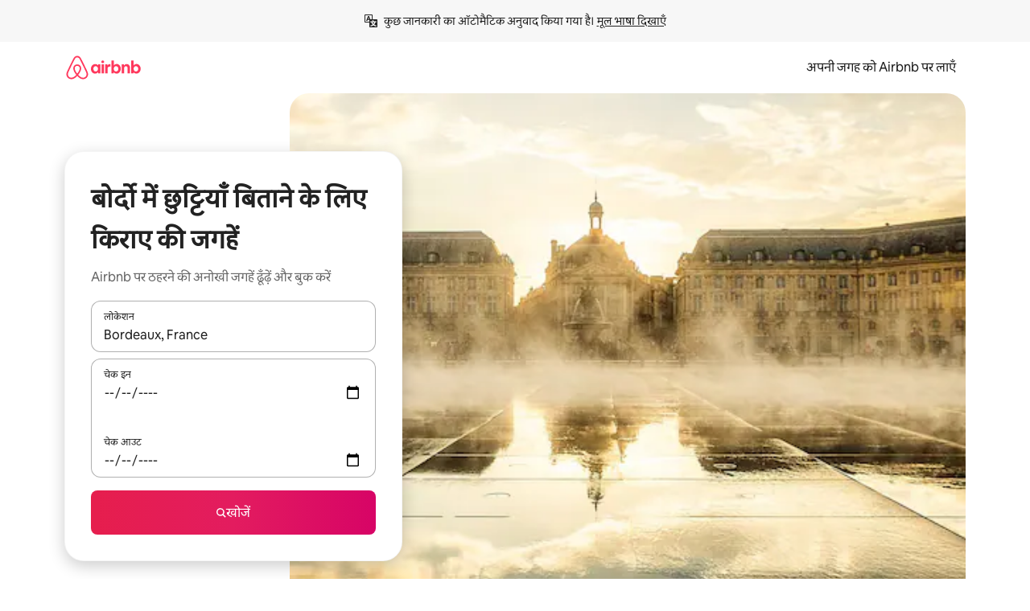

--- FILE ---
content_type: text/html;charset=utf-8
request_url: https://hi.airbnb.co.in/bordeaux-france/stays
body_size: 125086
content:
<!doctype html>
<html lang="hi" dir="ltr" data-is-hyperloop="true" data-is-async-local-storage="true" class="scrollbar-gutter"><head><meta charSet="utf-8"/><meta name="locale" content="hi"/><meta name="google" content="notranslate"/><meta id="csrf-param-meta-tag" name="csrf-param" content="authenticity_token"/><meta id="csrf-token-meta-tag" name="csrf-token" content=""/><meta id="english-canonical-url" content=""/><meta name="twitter:widgets:csp" content="on"/><meta name="mobile-web-app-capable" content="yes"/><meta name="apple-mobile-web-app-capable" content="yes"/><meta name="application-name" content="Airbnb"/><meta name="apple-mobile-web-app-title" content="Airbnb"/><meta name="theme-color" content="#ffffff"/><meta name="msapplication-navbutton-color" content="#ffffff"/><meta name="apple-mobile-web-app-status-bar-style" content="black-translucent"/><meta name="msapplication-starturl" content="/?utm_source=homescreen"/><style id="seo-css-reset" type="text/css"> @font-face { font-family: 'Airbnb Cereal VF'; src: url('https://a0.muscache.com/airbnb/static/airbnb-dls-web/build/fonts/cereal-variable/AirbnbCerealVF_W_Wght.8816d9e5c3b6a860636193e36b6ac4e4.woff2') format('woff2 supports variations'), url('https://a0.muscache.com/airbnb/static/airbnb-dls-web/build/fonts/cereal-variable/AirbnbCerealVF_W_Wght.8816d9e5c3b6a860636193e36b6ac4e4.woff2') format('woff2-variations'); font-style: normal; unicode-range: U+0000-03FF, U+0500-058F, U+0700-074F, U+0780-FAFF, U+FE00-FE6F, U+FF00-EFFFF, U+FFFFE-10FFFF; font-display: swap; } @font-face { font-family: 'Airbnb Cereal VF'; src: url('https://a0.muscache.com/airbnb/static/airbnb-dls-web/build/fonts/cereal-variable/AirbnbCerealVF_Italics_W_Wght.bd5e0f97cea11e9264b40656a83357ec.woff2') format('woff2 supports variations'), url('https://a0.muscache.com/airbnb/static/airbnb-dls-web/build/fonts/cereal-variable/AirbnbCerealVF_Italics_W_Wght.bd5e0f97cea11e9264b40656a83357ec.woff2') format('woff2-variations'); font-style: italic; unicode-range: U+0000-03FF, U+0500-058F, U+0700-074F, U+0780-FAFF, U+FE00-FE6F, U+FF00-EFFFF, U+FFFFE-10FFFF; font-display: swap; } @font-face { font-family: 'Airbnb Cereal VF'; unicode-range: U+0600-06FF, U+0750-077F; font-style: normal; src: url('https://a0.muscache.com/airbnb/static/airbnb-dls-web/build/fonts/cereal-variable/AirbnbCerealVF_Arabic_W_Wght.6bee4dd7ab27ef998da2f3a25ae61b48.woff2') format('woff2 supports variations'), url('https://a0.muscache.com/airbnb/static/airbnb-dls-web/build/fonts/cereal-variable/AirbnbCerealVF_Arabic_W_Wght.6bee4dd7ab27ef998da2f3a25ae61b48.woff2') format('woff2-variations'); font-display: swap; } @font-face { font-family: 'Airbnb Cereal VF'; unicode-range: U+0400-04FF; font-style: normal; src: url('https://a0.muscache.com/airbnb/static/airbnb-dls-web/build/fonts/cereal-variable/AirbnbCerealVF_Cyril_W_Wght.df06d21e3ece5673610c24f0090979ff.woff2') format('woff2 supports variations'), url('https://a0.muscache.com/airbnb/static/airbnb-dls-web/build/fonts/cereal-variable/AirbnbCerealVF_Cyril_W_Wght.df06d21e3ece5673610c24f0090979ff.woff2') format('woff2-variations'); font-display: swap; } @font-face { font-family: 'Airbnb Cereal VF'; unicode-range: U+0590-05FF, U+FB00-FB4F; font-style: normal; src: url('https://a0.muscache.com/airbnb/static/airbnb-dls-web/build/fonts/cereal-variable/AirbnbCerealVF_Hebrew_W_Wght.8c6defa083bcccea47d68d872b5a2b0c.woff2') format('woff2 supports variations'), url('https://a0.muscache.com/airbnb/static/airbnb-dls-web/build/fonts/cereal-variable/AirbnbCerealVF_Hebrew_W_Wght.8c6defa083bcccea47d68d872b5a2b0c.woff2') format('woff2-variations'); font-display: swap; } @font-face { font-family: 'Airbnb Cereal VF'; src: url('https://a0.muscache.com/airbnb/static/airbnb-dls-web/build/fonts/cereal-variable/AirbnbCerealVF_W_Wght.8816d9e5c3b6a860636193e36b6ac4e4.woff2') format('woff2 supports variations'), url('https://a0.muscache.com/airbnb/static/airbnb-dls-web/build/fonts/cereal-variable/AirbnbCerealVF_W_Wght.8816d9e5c3b6a860636193e36b6ac4e4.woff2') format('woff2-variations'); font-style: normal; font-display: swap; } @font-face { font-family: 'Airbnb Cereal VF'; unicode-range: U+0900-097F; font-style: normal; src: url('https://a0.muscache.com/airbnb/static/airbnb-dls-web/build/fonts/cereal-variable/AirbnbCerealVF_Deva_W_Wght.b498e56f4d652dd9addb81cdafd7e6d8.woff2') format('woff2 supports variations'), url('https://a0.muscache.com/airbnb/static/airbnb-dls-web/build/fonts/cereal-variable/AirbnbCerealVF_Deva_W_Wght.b498e56f4d652dd9addb81cdafd7e6d8.woff2') format('woff2-variations'); font-display: swap; } @font-face { font-family: 'Airbnb Cereal VF'; unicode-range: U+0E00-0E7F; font-style: normal; src: url('https://a0.muscache.com/airbnb/static/airbnb-dls-web/build/fonts/cereal-variable/AirbnbCerealVF_ThaiLp_W_Wght.e40f7fff25db11840de609db35118844.woff2') format('woff2 supports variations'), url('https://a0.muscache.com/airbnb/static/airbnb-dls-web/build/fonts/cereal-variable/AirbnbCerealVF_ThaiLp_W_Wght.e40f7fff25db11840de609db35118844.woff2') format('woff2-variations'); font-display: swap; } @font-face { font-family: 'Airbnb Cereal VF'; unicode-range: U+0370-03FF; font-style: normal; src: url('https://a0.muscache.com/airbnb/static/airbnb-dls-web/build/fonts/cereal-variable/AirbnbCerealVF_Greek_W_Wght.4eec7b9ea9093264b972a6eb2a7f13b8.woff2') format('woff2 supports variations'), url('https://a0.muscache.com/airbnb/static/airbnb-dls-web/build/fonts/cereal-variable/AirbnbCerealVF_Greek_W_Wght.4eec7b9ea9093264b972a6eb2a7f13b8.woff2') format('woff2-variations'); font-display: swap; } html{font-family: Airbnb Cereal VF,Circular,-apple-system,BlinkMacSystemFont,Roboto,Helvetica Neue,sans-serif;color:inherit;-webkit-font-smoothing:antialiased;-moz-osx-font-smoothing:grayscale;font-synthesis:none;}body{font-size:14px;line-height:1.43;}*,::before,::after{box-sizing:border-box;}html,body,blockquote,dl,dd,h1,h2,h3,h4,h5,h6,hr,figure,p,pre,fieldset{margin:0;padding:0;border:0;}article,aside,details,figcaption,figure,footer,header,hgroup,menu,nav,section{display:block;}ol,ul{list-style:none;margin:0;padding:0;}a{text-decoration:none;color:inherit}input{font-family:inherit;}table{border-collapse:collapse;}.screen-reader-only{border:0;clip:rect(0,0,0,0);height:1px;margin:-1px;overflow:hidden;padding:0;position:absolute;width:1px}.screen-reader-only-focusable:focus{clip:auto;height:auto;margin:0;overflow:visible;position:static;width:auto}.skip-to-content:focus{background-color:#fff;font-size:18px;padding:0 24px;position:absolute;left:3px;line-height:64px;top:3px;z-index:10000}</style><script src="https://a0.muscache.com/airbnb/static/packages/web/common/frontend/hyperloop-browser/metroRequire.227ca10613.js" defer="" crossorigin="anonymous"></script><script src="https://a0.muscache.com/airbnb/static/packages/web/common/frontend/hyperloop-browser/shims_post_modules.6052315266.js" defer="" crossorigin="anonymous"></script><script src="https://a0.muscache.com/airbnb/static/packages/web/hi/frontend/airmetro/browser/asyncRequire.982b5ed681.js" defer="" crossorigin="anonymous"></script><script src="https://a0.muscache.com/airbnb/static/packages/web/common/frontend/hyperloop-browser/coreV2.1baf1d8370.js" defer="" crossorigin="anonymous"></script><script src="https://a0.muscache.com/airbnb/static/packages/web/common/b7d9.551822d9e2.js" defer="" crossorigin="anonymous"></script><script src="https://a0.muscache.com/airbnb/static/packages/web/common/frontend/seo-loop/routeHandler.9a8337f848.js" defer="" crossorigin="anonymous"></script><script src="https://a0.muscache.com/airbnb/static/packages/web/common/2148.807f075967.js" defer="" crossorigin="anonymous"></script><script src="https://a0.muscache.com/airbnb/static/packages/web/common/217f.4906bf2f01.js" defer="" crossorigin="anonymous"></script><script src="https://a0.muscache.com/airbnb/static/packages/web/common/e18a.e9e13a26ba.js" defer="" crossorigin="anonymous"></script><script src="https://a0.muscache.com/airbnb/static/packages/web/common/57a4.c818156b10.js" defer="" crossorigin="anonymous"></script><script src="https://a0.muscache.com/airbnb/static/packages/web/common/42cb.f078b943dc.js" defer="" crossorigin="anonymous"></script><script src="https://a0.muscache.com/airbnb/static/packages/web/common/frontend/moment-more-formats/src/locale/hi.28117cb877.js" defer="" crossorigin="anonymous"></script><script src="https://a0.muscache.com/airbnb/static/packages/web/common/frontend/seo-loop/apps/landing-pages/initializer.fb05ba9774.js" defer="" crossorigin="anonymous"></script><script src="https://a0.muscache.com/airbnb/static/packages/web/hi/ce9a.cfb1b1e58f.js" defer="" crossorigin="anonymous"></script><script src="https://a0.muscache.com/airbnb/static/packages/web/common/frontend/landing-pages/page-types/stays/StaysRouteContainer.2a8faa3f0f.js" defer="" crossorigin="anonymous"></script><script src="https://a0.muscache.com/airbnb/static/packages/web/common/5f7b.3fe922358e.js" defer="" crossorigin="anonymous"></script><script src="https://a0.muscache.com/airbnb/static/packages/web/common/0a2f.411bade0ca.js" defer="" crossorigin="anonymous"></script><script src="https://a0.muscache.com/airbnb/static/packages/web/common/0c01.15680075f8.js" defer="" crossorigin="anonymous"></script><script src="https://a0.muscache.com/airbnb/static/packages/web/common/ae27.e7c562abe0.js" defer="" crossorigin="anonymous"></script><script src="https://a0.muscache.com/airbnb/static/packages/web/common/5b92.fd6ac2c644.js" defer="" crossorigin="anonymous"></script><script src="https://a0.muscache.com/airbnb/static/packages/web/common/9a38.2744fbcc8c.js" defer="" crossorigin="anonymous"></script><script src="https://a0.muscache.com/airbnb/static/packages/web/common/e2da.e552dff1ec.js" defer="" crossorigin="anonymous"></script><script src="https://a0.muscache.com/airbnb/static/packages/web/common/dcaa.1f0aab78ae.js" defer="" crossorigin="anonymous"></script><script src="https://a0.muscache.com/airbnb/static/packages/web/common/frontend/seo-loop/apps/landing-pages/client.0033225a45.js" defer="" crossorigin="anonymous"></script><script>(function() {
  // pg_pixel is no-op now.
})()</script><script>"undefined"!=typeof window&&window.addEventListener("error",function e(r){if(window._errorReportingInitialized)return void window.removeEventListener("error",e);const{error:n}=r;if(!n)return;const o=r.message||n.message,t=/Requiring unknown module/.test(o)?.01:.1;if(Math.random()>t)return;const{locale:a,tracking_context:i}=window[Symbol.for("__ global cache key __")]?.["string | airbnb-bootstrap-data"]?.["_bootstrap-layout-init"]??{},s=a||navigator.language,l=location.pathname,c="undefined"!=typeof window?{tags:{loggingSource:"browser",sampleRate:String(t)}}:{sampleRate:String(t)};fetch("https://notify.bugsnag.com/",{headers:{"Bugsnag-Payload-Version":"5"},body:JSON.stringify({apiKey:"e393bc25e52fe915ffb56c14ddf2ff1b",payloadVersion:"5",notifier:{name:"Bugsnag JavaScript",version:"0.0.5-AirbnbUnhandledBufferedErrorCustomFetch",url:""},events:[{exceptions:[{errorClass:n.name,message:o,stacktrace:[{file:r.filename,lineNumber:r.lineno,columnNumber:r.colno}],type:"browserjs"}],request:{url:location.href},context:l,groupingHash:n.name.concat("-",o,"-",l),unhandled:!0,app:{releaseStage:i?.environment},device:{time:new Date,userAgent:navigator.userAgent},metaData:{infra:{app_name:i?.app,is_buffered_error:!0,loop_name:i?.controller,locale:s,service_worker_url:navigator.serviceWorker?.controller?.scriptURL},...c}}]}),method:"POST"})});</script><script>
// FID init code.
!function(e,n){let t,c,o,i=[];const r={passive:!0,capture:!0},f=new Date,u="pointerup",a="pointercancel";function s(e,n){t||(t=n,c=e,o=new Date,l())}function l(){c>=0&&c<o-f&&(i.forEach(e=>{e(c,t)}),i=[])}function p(t){if(t.cancelable){const c=(t.timeStamp>1e12?new Date:performance.now())-t.timeStamp;"pointerdown"===t.type?function(t,c){function o(){s(t,c),f()}function i(){f()}function f(){n(u,o,r),n(a,i,r)}e(u,o,r),e(a,i,r)}(c,t):s(c,t)}}var w;w=e,["click","mousedown","keydown","touchstart","pointerdown"].forEach(e=>{w(e,p,r)}),self.perfMetrics=self.perfMetrics||{},self.perfMetrics.onFirstInputDelay=function(e){i.push(e),l()},self.perfMetrics.clearFirstInputDelay=function(){t&&(t=null,c=null,o=null)}}(addEventListener,removeEventListener);
// LCP Polyfill code
!function(e,t,n){let o,r,c=0,a=0,s=0,i=!1,l=!0;const f=["IMG","H1","H2","H3","H4","H5","SVG"];let m,d,g;const u=["click","mousedown","keydown","touchstart","pointerdown","scroll"],E={passive:!0,capture:!0};function p(e,t,n){(t>1.000666778*a||o&&!document.body.contains(o))&&(a=t,s=n,o=e,g?.(s,o,a))}function h(e){d?.observe(e)}function N(){if(l)if(i)m||(m={IMG:document.getElementsByTagName("img"),H1:document.getElementsByTagName("h1"),H2:document.getElementsByTagName("h2"),H3:document.getElementsByTagName("h3"),H4:document.getElementsByTagName("h4"),H5:document.getElementsByTagName("h5"),SVG:document.getElementsByTagName("svg")}),f.forEach(e=>{Array.from(m[e]).forEach(e=>{h(e)})}),setTimeout(N,50);else{let e;for(!r&&document.body&&(r=document.createNodeIterator(document.body,NodeFilter.SHOW_ELEMENT,e=>{return t=e,f.includes(t.tagName)||t.hasAttribute("data-lcp-candidate")?NodeFilter.FILTER_ACCEPT:NodeFilter.FILTER_REJECT;var t}));e=r?.nextNode();)h(e);n(N)}}function H(){c=performance.now(),a=0,s=0,o=null,d=new IntersectionObserver(e=>{e.filter(e=>e.isIntersecting).forEach(e=>{!function(e,t,o){const r=t.height*t.width;if(["H1","H2","H3","H4","H5"].includes(e.tagName)){const t=document.createRange();t.selectNodeContents(e),n(()=>{const n=t.getBoundingClientRect(),c=n.height*n.width;o(e,Math.min(c,r),performance.now())})}else if("IMG"!==e.tagName)o(e,r,performance.now());else{const t=()=>n(()=>o(e,r,performance.now()));e.complete?t():e.addEventListener("load",t,{once:!0})}}(e.target,e.intersectionRect,p)})}),n(N),u.forEach(t=>{e(t,y,E)})}function y(e){const t=e.target;("scroll"!==e.type||"expand-trigger"!==t?.className&&"contract-trigger"!==t?.className)&&0!==a&&(performance.now()-c<250||T())}function T(){d?.disconnect(),u.forEach(e=>{t(e,y,E)}),l=!1,d=null}H(),self.perfMetrics=self.perfMetrics||{},self.perfMetrics.onLargestContentfulPaint=function(e){g=e,0!==s&&null!==o&&g(s,o,a)},self.perfMetrics.startSearchingForLargestContentfulPaint=H.bind(null,!1),self.perfMetrics.stopSearchingForLargestContentfulPaint=T,self.perfMetrics.markIsHydratedForLargestContentfulPaint=()=>{i=!0},self.perfMetrics.registerLCPCandidate=h,self.perfMetrics.inspectLCPTarget=()=>o}(addEventListener,removeEventListener,requestAnimationFrame);
// INP init code.
!function(e){let n,t=0;const r={value:-1,entries:[]};let i,o=[];const s=new Map;let a,c=0,l=1/0,u=0;function f(){return null!=a?c:null!=performance.interactionCount?performance.interactionCount:0}function d(){return f()-t}function p(e){e.forEach(e=>{e.interactionId&&function(e){if(null==e.interactionId)return;const n=o[o.length-1],t=s.get(e.interactionId);if(null!=t||o.length<10||e.duration>n.latency){if(null!=t)t.entries.push(e),t.latency=Math.max(t.latency,e.duration);else{const n={id:e.interactionId,latency:e.duration,entries:[e]};o.push(n),s.set(e.interactionId,n)}o.sort((e,n)=>n.latency-e.latency),o.splice(10).forEach(e=>{s.delete(e.id)})}}(e)});const n=function(){const e=Math.min(o.length-1,Math.floor(d()/50));return o[e]}();n&&n.latency!==r.value&&(r.value=n.latency,r.entries=n.entries,v())}function v(){r.value>=0&&i&&i(r.value,r.entries)}"PerformanceObserver"in window&&PerformanceObserver.supportedEntryTypes&&PerformanceObserver.supportedEntryTypes.includes("event")&&("interactionCount"in performance||null!=a||PerformanceObserver.supportedEntryTypes&&PerformanceObserver.supportedEntryTypes.includes("event")&&(a=new PerformanceObserver(e=>{Promise.resolve().then(()=>{e.getEntries().forEach(e=>{e.interactionId&&(l=Math.min(l,e.interactionId),u=Math.max(u,e.interactionId),c=u?(u-l)/7+1:0)})})}),a.observe({type:"event",buffered:!0,durationThreshold:0})),n=new PerformanceObserver(e=>{Promise.resolve().then(()=>{p(e.getEntries())})}),n.observe({type:"event",buffered:!0,durationThreshold:40}),n.observe({type:"first-input",buffered:!0}),e("visibilitychange",function(){null!=n&&"hidden"===document.visibilityState&&(p(n.takeRecords()),r.value<0&&d()>0&&(r.value=0,r.entries=[]),v())},!0),e("pageshow",function(e){e.persisted&&(o=[],s.clear(),t=f(),r.value=-1,r.entries=[])},!0)),self.perfMetrics=self.perfMetrics||{},self.perfMetrics.onInp=function(e){r.value>=0?e(r.value,r.entries):i=e},self.perfMetrics.clearInp=function(){o=[],s.clear(),t=0,c=0,l=1/0,u=0,r.value=-1,r.entries=[]}}(addEventListener);
</script><script>((e,t,o,n)=>{if(!n.supports("(font: -apple-system-body) and (-webkit-touch-callout: default)"))return;const d=e.createElement("div");d.setAttribute("style","font: -apple-system-body"),t.appendChild(d),"17px"===o(d).fontSize&&t.style.setProperty("font-size","16px"),t.removeChild(d)})(document,document.documentElement,getComputedStyle,CSS);</script><script>(()=>{if("undefined"==typeof window)return;if("ScrollTimeline"in window)return;const n=new Map;window.queuedAnimations=n,window.queuedAnimationsLoaded=new AbortController,window.addEventListener("animationstart",i=>{const e=i.target;e.getAnimations().filter(n=>n.animationName===i.animationName).forEach(i=>{n.set(i,e)})},{signal:window.queuedAnimationsLoaded.signal})})();</script><link rel="search" type="application/opensearchdescription+xml" href="/opensearch.xml" title="Airbnb"/><link rel="apple-touch-icon" href="https://a0.muscache.com/airbnb/static/icons/apple-touch-icon-76x76-3b313d93b1b5823293524b9764352ac9.png"/><link rel="apple-touch-icon" sizes="76x76" href="https://a0.muscache.com/airbnb/static/icons/apple-touch-icon-76x76-3b313d93b1b5823293524b9764352ac9.png"/><link rel="apple-touch-icon" sizes="120x120" href="https://a0.muscache.com/airbnb/static/icons/apple-touch-icon-120x120-52b1adb4fe3a8f825fc4b143de12ea4b.png"/><link rel="apple-touch-icon" sizes="152x152" href="https://a0.muscache.com/airbnb/static/icons/apple-touch-icon-152x152-7b7c6444b63d8b6ebad9dae7169e5ed6.png"/><link rel="apple-touch-icon" sizes="180x180" href="https://a0.muscache.com/airbnb/static/icons/apple-touch-icon-180x180-bcbe0e3960cd084eb8eaf1353cf3c730.png"/><link rel="icon" sizes="192x192" href="https://a0.muscache.com/im/pictures/airbnb-platform-assets/AirbnbPlatformAssets-Favicons/original/0d189acb-3f82-4b2c-b95f-ad1d6a803d13.png?im_w=240"/><link rel="shortcut icon" sizes="76x76" type="image/png" href="https://a0.muscache.com/im/pictures/airbnb-platform-assets/AirbnbPlatformAssets-Favicons/original/0d189acb-3f82-4b2c-b95f-ad1d6a803d13.png?im_w=240"/><link rel="mask-icon" href="https://a0.muscache.com/pictures/airbnb-platform-assets/AirbnbPlatformAssets-Favicons/original/304e8c59-05df-4fab-9846-f69fd7f749b0.svg?im_w=240" color="#FF5A5F"/><link rel="apple-touch-icon" href="https://a0.muscache.com/airbnb/static/icons/apple-touch-icon-76x76-3b313d93b1b5823293524b9764352ac9.png"/><link rel="apple-touch-icon" sizes="76x76" href="https://a0.muscache.com/airbnb/static/icons/apple-touch-icon-76x76-3b313d93b1b5823293524b9764352ac9.png"/><link rel="apple-touch-icon" sizes="120x120" href="https://a0.muscache.com/airbnb/static/icons/apple-touch-icon-120x120-52b1adb4fe3a8f825fc4b143de12ea4b.png"/><link rel="apple-touch-icon" sizes="152x152" href="https://a0.muscache.com/airbnb/static/icons/apple-touch-icon-152x152-7b7c6444b63d8b6ebad9dae7169e5ed6.png"/><link rel="apple-touch-icon" sizes="180x180" href="https://a0.muscache.com/airbnb/static/icons/apple-touch-icon-180x180-bcbe0e3960cd084eb8eaf1353cf3c730.png"/><link rel="icon" sizes="192x192" href="https://a0.muscache.com/im/pictures/airbnb-platform-assets/AirbnbPlatformAssets-Favicons/original/0d189acb-3f82-4b2c-b95f-ad1d6a803d13.png?im_w=240"/><link rel="shortcut icon" sizes="76x76" type="image/png" href="https://a0.muscache.com/im/pictures/airbnb-platform-assets/AirbnbPlatformAssets-Favicons/original/0d189acb-3f82-4b2c-b95f-ad1d6a803d13.png?im_w=240"/><link rel="mask-icon" href="https://a0.muscache.com/pictures/airbnb-platform-assets/AirbnbPlatformAssets-Favicons/original/304e8c59-05df-4fab-9846-f69fd7f749b0.svg?im_w=240" color="#FF5A5F"/><style id="aphrodite" type="text/css" data-aphrodite="true">._1wwxwzt{pointer-events:none !important;-webkit-user-select:none !important;user-select:none !important;white-space:pre-wrap !important;padding-left:0px !important;padding-right:0px !important;font-family:Airbnb Cereal VF,Circular,-apple-system,BlinkMacSystemFont,Roboto,Helvetica Neue,sans-serif !important;font-size:1.125rem !important;}._7h1p0g{margin:0 !important;padding:0 !important;}</style><style id="linaria" type="text/css" data-linaria="true">.c1jo210i.c1jo210i.c1jo210i{display:grid;}

.cnk25hy.cnk25hy.cnk25hy{height:100%;}

.e1mkvczo.e1mkvczo.e1mkvczo{grid-row:1;grid-column:1;}

.dir.perb90o.perb90o.perb90o{transition:opacity 75ms var(--motion-linear-curve-animation-timing-function), visibility 75ms var(--motion-linear-curve-animation-timing-function);}

.ni1yqzk.ni1yqzk.ni1yqzk{opacity:1;visibility:visible;}

.rgyynxb.rgyynxb.rgyynxb{opacity:0;visibility:hidden;}
.cyqdyy.cyqdyy.cyqdyy{position:relative;}

.dir.cyqdyy.cyqdyy.cyqdyy{background-color:var(--palette-white);}

.vz2oe5x.vz2oe5x.vz2oe5x{--view-transition_play-state:running;}

.vg7vsjx.vg7vsjx.vg7vsjx{height:100%;}

.v1cv8r21.v1cv8r21.v1cv8r21{display:contents;}

.vyb6402.vyb6402.vyb6402:where(.contextual-grow)::view-transition-group(container),.vyb6402.vyb6402.vyb6402:where(.contextual-grow)::view-transition-group(container-content){mix-blend-mode:normal;overflow:hidden;}

.dir.vyb6402.vyb6402.vyb6402:where(.contextual-grow)::view-transition-group(container),.dir.vyb6402.vyb6402.vyb6402:where(.contextual-grow)::view-transition-group(container-content){border-radius:var(--container-border-radius,15px);}

.dir.vyb6402.vyb6402.vyb6402:where(.contextual-grow)::view-transition-group(container){border-bottom:var(--container-border,none);}

@media (prefers-reduced-motion:no-preference){
.vyb6402.vyb6402.vyb6402:where(.contextual-grow).exit.exit.exit::view-transition-old(container){--view-transition_mix-blend-mode:plus-lighter;opacity:var(--view-transition-fade-effect_opacity-from);--view-transition-fade-effect_opacity-from:1;--view-transition-fade-effect_duration:75ms;--view-transition-fade-effect_transition_timing-function:var(--motion-linear-curve-animation-timing-function);--view-transition-fade-effect_delay:var(--contextual-grow_fade-delay,50ms);animation:var(--reduced-motion_duration,var(--view-transition-fade-effect_duration,200ms)) var(--view-transition-fade-effect_timing-function,linear) var(--view-transition-fade-effect_delay,0ms) 1 normal var(--view-transition_fill-mode,both) var(--view-transition_play-state,paused) fade-vyb6402;}

.dir.vyb6402.vyb6402.vyb6402:where(.contextual-grow).exit.exit.exit::view-transition-old(container){animation:var(--reduced-motion_duration,var(--view-transition-fade-effect_duration,200ms)) var(--view-transition-fade-effect_timing-function,linear) var(--view-transition-fade-effect_delay,0ms) 1 normal var(--view-transition_fill-mode,both) var(--view-transition_play-state,paused) fade-vyb6402;}

@keyframes fade-vyb6402{
from{opacity:var(--view-transition-fade-effect_opacity-from,0);visibility:visible;}

to{opacity:var(--view-transition-fade-effect_opacity-to,1);}}}

@media (prefers-reduced-motion:reduce),(update:slow),(update:none){
.vyb6402.vyb6402.vyb6402:where(.contextual-grow).exit.exit.exit::view-transition-old(container){--view-transition_mix-blend-mode:plus-lighter;opacity:var(--view-transition-fade-effect_opacity-from);}

.dir.vyb6402.vyb6402.vyb6402:where(.contextual-grow).exit.exit.exit::view-transition-old(container){animation:var(--reduced-motion_duration,var(--view-transition-fade-effect_duration,200ms)) var(--view-transition-fade-effect_timing-function,linear) var(--view-transition-fade-effect_delay,0ms) 1 normal var(--view-transition_fill-mode,both) var(--view-transition_play-state,paused) fade-vyb6402;}

@keyframes fade-vyb6402{
from{opacity:var(--view-transition-fade-effect_opacity-from,0);visibility:visible;}

to{opacity:var(--view-transition-fade-effect_opacity-to,1);}}}

@media (prefers-reduced-motion:no-preference){
.vyb6402.vyb6402.vyb6402:where(.contextual-grow).enter.enter.enter::view-transition-old(container){--view-transition_mix-blend-mode:plus-lighter;opacity:var(--view-transition-fade-effect_opacity-from);--view-transition-fade-effect_opacity-from:1;--view-transition-fade-effect_opacity-to:0;--view-transition-fade-effect_duration:75ms;--view-transition-fade-effect_transition_timing-function:var(--motion-linear-curve-animation-timing-function);--view-transition-fade-effect_delay:var(--contextual-grow_fade-delay,50ms);animation:var(--reduced-motion_duration,var(--view-transition-fade-effect_duration,200ms)) var(--view-transition-fade-effect_timing-function,linear) var(--view-transition-fade-effect_delay,0ms) 1 normal var(--view-transition_fill-mode,both) var(--view-transition_play-state,paused) fade-vyb6402;--view-transition-scale-effect_duration:500ms;animation:var(--reduced-motion_duration,var(--view-transition-scale-effect_duration,200ms)) var(--view-transition-scale-effect_timing-function,var(--motion-standard-curve-animation-timing-function)) var(--view-transition-scale-effect_delay,0ms) 1 normal var(--view-transition_fill-mode,both) var(--view-transition_play-state,paused) scale-vyb6402;}

.dir.vyb6402.vyb6402.vyb6402:where(.contextual-grow).enter.enter.enter::view-transition-old(container){animation:var(--reduced-motion_duration,var(--view-transition-fade-effect_duration,200ms)) var(--view-transition-fade-effect_timing-function,linear) var(--view-transition-fade-effect_delay,0ms) 1 normal var(--view-transition_fill-mode,both) var(--view-transition_play-state,paused) fade-vyb6402,var(--reduced-motion_duration,var(--view-transition-scale-effect_duration,200ms)) var(--view-transition-scale-effect_timing-function,var(--motion-standard-curve-animation-timing-function)) var(--view-transition-scale-effect_delay,0ms) 1 normal var(--view-transition_fill-mode,both) var(--view-transition_play-state,paused) scale-vyb6402;}

@keyframes fade-vyb6402{
from{opacity:var(--view-transition-fade-effect_opacity-from,0);visibility:visible;}

to{opacity:var(--view-transition-fade-effect_opacity-to,1);}}

@keyframes scale-vyb6402{
from{filter:var(--view-transition_from-filter);visibility:visible;scale:var(--view-transition-scale-effect_from,1);}

to{filter:var(--view-transition_to-filter);scale:var(--view-transition-scale-effect_to,0);}}}

@media (prefers-reduced-motion:reduce),(update:slow),(update:none){
.vyb6402.vyb6402.vyb6402:where(.contextual-grow).enter.enter.enter::view-transition-old(container){--view-transition_mix-blend-mode:plus-lighter;opacity:var(--view-transition-fade-effect_opacity-from);}

.dir.vyb6402.vyb6402.vyb6402:where(.contextual-grow).enter.enter.enter::view-transition-old(container){animation:var(--reduced-motion_duration,var(--view-transition-fade-effect_duration,200ms)) var(--view-transition-fade-effect_timing-function,linear) var(--view-transition-fade-effect_delay,0ms) 1 normal var(--view-transition_fill-mode,both) var(--view-transition_play-state,paused) fade-vyb6402;}

@keyframes fade-vyb6402{
from{opacity:var(--view-transition-fade-effect_opacity-from,0);visibility:visible;}

to{opacity:var(--view-transition-fade-effect_opacity-to,1);}}}

@media (prefers-reduced-motion:no-preference){
.vyb6402.vyb6402.vyb6402:where(.contextual-grow).enter.enter.enter::view-transition-new(container){--view-transition_mix-blend-mode:plus-lighter;opacity:var(--view-transition-fade-effect_opacity-from);--view-transition-fade-effect_opacity-from:1;--view-transition-fade-effect_duration:75ms;--view-transition-fade-effect_transition_timing-function:var(--motion-linear-curve-animation-timing-function);--view-transition-fade-effect_delay:var(--contextual-grow_fade-delay,50ms);animation:var(--reduced-motion_duration,var(--view-transition-fade-effect_duration,200ms)) var(--view-transition-fade-effect_timing-function,linear) var(--view-transition-fade-effect_delay,0ms) 1 normal var(--view-transition_fill-mode,both) var(--view-transition_play-state,paused) fade-vyb6402;animation:var(--reduced-motion_duration,var(--view-transition-scale-effect_duration,200ms)) var(--view-transition-scale-effect_timing-function,var(--motion-standard-curve-animation-timing-function)) var(--view-transition-scale-effect_delay,0ms) 1 normal var(--view-transition_fill-mode,both) var(--view-transition_play-state,paused) scale-vyb6402;}

.dir.vyb6402.vyb6402.vyb6402:where(.contextual-grow).enter.enter.enter::view-transition-new(container){animation:var(--reduced-motion_duration,var(--view-transition-fade-effect_duration,200ms)) var(--view-transition-fade-effect_timing-function,linear) var(--view-transition-fade-effect_delay,0ms) 1 normal var(--view-transition_fill-mode,both) var(--view-transition_play-state,paused) fade-vyb6402;}

@keyframes fade-vyb6402{
from{opacity:var(--view-transition-fade-effect_opacity-from,0);visibility:visible;}

to{opacity:var(--view-transition-fade-effect_opacity-to,1);}}

@keyframes scale-vyb6402{
from{filter:var(--view-transition_from-filter);visibility:visible;scale:var(--view-transition-scale-effect_from,1);}

to{filter:var(--view-transition_to-filter);scale:var(--view-transition-scale-effect_to,0);}}}

@media (prefers-reduced-motion:reduce),(update:slow),(update:none){
.vyb6402.vyb6402.vyb6402:where(.contextual-grow).enter.enter.enter::view-transition-new(container){--view-transition_mix-blend-mode:plus-lighter;opacity:var(--view-transition-fade-effect_opacity-from);}

.dir.vyb6402.vyb6402.vyb6402:where(.contextual-grow).enter.enter.enter::view-transition-new(container){animation:var(--reduced-motion_duration,var(--view-transition-fade-effect_duration,200ms)) var(--view-transition-fade-effect_timing-function,linear) var(--view-transition-fade-effect_delay,0ms) 1 normal var(--view-transition_fill-mode,both) var(--view-transition_play-state,paused) fade-vyb6402;}

@keyframes fade-vyb6402{
from{opacity:var(--view-transition-fade-effect_opacity-from,0);visibility:visible;}

to{opacity:var(--view-transition-fade-effect_opacity-to,1);}}}

.vyb6402.vyb6402.vyb6402:where(.contextual-grow)::view-transition-new(container-content){mix-blend-mode:normal;}

@media (prefers-reduced-motion:no-preference){
.vyb6402.vyb6402.vyb6402:where(.contextual-grow).enter.enter.enter::view-transition-old(container-content){mix-blend-mode:normal;--view-transition_mix-blend-mode:plus-lighter;opacity:var(--view-transition-fade-effect_opacity-from);--view-transition-fade-effect_opacity-from:1;--view-transition-fade-effect_opacity-to:0;--view-transition-fade-effect_duration:75ms;--view-transition-fade-effect_transition_timing-function:var(--motion-linear-curve-animation-timing-function);--view-transition-fade-effect_delay:var(--contextual-grow_fade-delay,50ms);animation:var(--reduced-motion_duration,var(--view-transition-fade-effect_duration,200ms)) var(--view-transition-fade-effect_timing-function,linear) var(--view-transition-fade-effect_delay,0ms) 1 normal var(--view-transition_fill-mode,both) var(--view-transition_play-state,paused) fade-vyb6402;}

.dir.vyb6402.vyb6402.vyb6402:where(.contextual-grow).enter.enter.enter::view-transition-old(container-content){animation:var(--reduced-motion_duration,var(--view-transition-fade-effect_duration,200ms)) var(--view-transition-fade-effect_timing-function,linear) var(--view-transition-fade-effect_delay,0ms) 1 normal var(--view-transition_fill-mode,both) var(--view-transition_play-state,paused) fade-vyb6402;}

@keyframes fade-vyb6402{
from{opacity:var(--view-transition-fade-effect_opacity-from,0);visibility:visible;}

to{opacity:var(--view-transition-fade-effect_opacity-to,1);}}}

@media (prefers-reduced-motion:reduce),(update:slow),(update:none){
.vyb6402.vyb6402.vyb6402:where(.contextual-grow).enter.enter.enter::view-transition-old(container-content){--view-transition_mix-blend-mode:plus-lighter;opacity:var(--view-transition-fade-effect_opacity-from);}

.dir.vyb6402.vyb6402.vyb6402:where(.contextual-grow).enter.enter.enter::view-transition-old(container-content){animation:var(--reduced-motion_duration,var(--view-transition-fade-effect_duration,200ms)) var(--view-transition-fade-effect_timing-function,linear) var(--view-transition-fade-effect_delay,0ms) 1 normal var(--view-transition_fill-mode,both) var(--view-transition_play-state,paused) fade-vyb6402;}

@keyframes fade-vyb6402{
from{opacity:var(--view-transition-fade-effect_opacity-from,0);visibility:visible;}

to{opacity:var(--view-transition-fade-effect_opacity-to,1);}}}

@media (prefers-reduced-motion:no-preference){
.vyb6402.vyb6402.vyb6402:where(.contextual-grow).enter.enter.enter::view-transition-new(container-content){mix-blend-mode:normal;--view-transition_mix-blend-mode:plus-lighter;opacity:var(--view-transition-fade-effect_opacity-from);--view-transition-fade-effect_opacity-from:var(--contextual-grow_content-start-opacity,0);--view-transition-fade-effect_duration:75ms;--view-transition-fade-effect_transition_timing-function:var(--motion-linear-curve-animation-timing-function);--view-transition-fade-effect_delay:var(--contextual-grow_fade-delay,50ms);animation:var(--reduced-motion_duration,var(--view-transition-fade-effect_duration,200ms)) var(--view-transition-fade-effect_timing-function,linear) var(--view-transition-fade-effect_delay,0ms) 1 normal var(--view-transition_fill-mode,both) var(--view-transition_play-state,paused) fade-vyb6402;}

.dir.vyb6402.vyb6402.vyb6402:where(.contextual-grow).enter.enter.enter::view-transition-new(container-content){animation:var(--reduced-motion_duration,var(--view-transition-fade-effect_duration,200ms)) var(--view-transition-fade-effect_timing-function,linear) var(--view-transition-fade-effect_delay,0ms) 1 normal var(--view-transition_fill-mode,both) var(--view-transition_play-state,paused) fade-vyb6402;}

@keyframes fade-vyb6402{
from{opacity:var(--view-transition-fade-effect_opacity-from,0);visibility:visible;}

to{opacity:var(--view-transition-fade-effect_opacity-to,1);}}}

@media (prefers-reduced-motion:reduce),(update:slow),(update:none){
.vyb6402.vyb6402.vyb6402:where(.contextual-grow).enter.enter.enter::view-transition-new(container-content){--view-transition_mix-blend-mode:plus-lighter;opacity:var(--view-transition-fade-effect_opacity-from);}

.dir.vyb6402.vyb6402.vyb6402:where(.contextual-grow).enter.enter.enter::view-transition-new(container-content){animation:var(--reduced-motion_duration,var(--view-transition-fade-effect_duration,200ms)) var(--view-transition-fade-effect_timing-function,linear) var(--view-transition-fade-effect_delay,0ms) 1 normal var(--view-transition_fill-mode,both) var(--view-transition_play-state,paused) fade-vyb6402;}

@keyframes fade-vyb6402{
from{opacity:var(--view-transition-fade-effect_opacity-from,0);visibility:visible;}

to{opacity:var(--view-transition-fade-effect_opacity-to,1);}}}

@media (prefers-reduced-motion:no-preference){
.vyb6402.vyb6402.vyb6402:where(.contextual-grow).exit.exit.exit::view-transition-old(container-content){--view-transition_mix-blend-mode:plus-lighter;opacity:var(--view-transition-fade-effect_opacity-from);--view-transition-fade-effect_opacity-from:1;--view-transition-fade-effect_opacity-to:0;--view-transition-fade-effect_duration:75ms;--view-transition-fade-effect_transition_timing-function:var(--motion-linear-curve-animation-timing-function);--view-transition-fade-effect_delay:var(--contextual-grow_fade-delay,50ms);animation:var(--reduced-motion_duration,var(--view-transition-fade-effect_duration,200ms)) var(--view-transition-fade-effect_timing-function,linear) var(--view-transition-fade-effect_delay,0ms) 1 normal var(--view-transition_fill-mode,both) var(--view-transition_play-state,paused) fade-vyb6402;}

.dir.vyb6402.vyb6402.vyb6402:where(.contextual-grow).exit.exit.exit::view-transition-old(container-content){animation:var(--reduced-motion_duration,var(--view-transition-fade-effect_duration,200ms)) var(--view-transition-fade-effect_timing-function,linear) var(--view-transition-fade-effect_delay,0ms) 1 normal var(--view-transition_fill-mode,both) var(--view-transition_play-state,paused) fade-vyb6402;}

@keyframes fade-vyb6402{
from{opacity:var(--view-transition-fade-effect_opacity-from,0);visibility:visible;}

to{opacity:var(--view-transition-fade-effect_opacity-to,1);}}}

@media (prefers-reduced-motion:reduce),(update:slow),(update:none){
.vyb6402.vyb6402.vyb6402:where(.contextual-grow).exit.exit.exit::view-transition-old(container-content){--view-transition_mix-blend-mode:plus-lighter;opacity:var(--view-transition-fade-effect_opacity-from);}

.dir.vyb6402.vyb6402.vyb6402:where(.contextual-grow).exit.exit.exit::view-transition-old(container-content){animation:var(--reduced-motion_duration,var(--view-transition-fade-effect_duration,200ms)) var(--view-transition-fade-effect_timing-function,linear) var(--view-transition-fade-effect_delay,0ms) 1 normal var(--view-transition_fill-mode,both) var(--view-transition_play-state,paused) fade-vyb6402;}

@keyframes fade-vyb6402{
from{opacity:var(--view-transition-fade-effect_opacity-from,0);visibility:visible;}

to{opacity:var(--view-transition-fade-effect_opacity-to,1);}}}

@media (prefers-reduced-motion:no-preference){
.vyb6402.vyb6402.vyb6402:where(.contextual-grow).exit.exit.exit::view-transition-new(container-content){mix-blend-mode:normal;--view-transition_mix-blend-mode:plus-lighter;opacity:var(--view-transition-fade-effect_opacity-from);--view-transition-fade-effect_duration:75ms;--view-transition-fade-effect_transition_timing-function:var(--motion-linear-curve-animation-timing-function);--view-transition-fade-effect_delay:var(--contextual-grow_fade-delay,50ms);animation:var(--reduced-motion_duration,var(--view-transition-fade-effect_duration,200ms)) var(--view-transition-fade-effect_timing-function,linear) var(--view-transition-fade-effect_delay,0ms) 1 normal var(--view-transition_fill-mode,both) var(--view-transition_play-state,paused) fade-vyb6402;}

.dir.vyb6402.vyb6402.vyb6402:where(.contextual-grow).exit.exit.exit::view-transition-new(container-content){animation:var(--reduced-motion_duration,var(--view-transition-fade-effect_duration,200ms)) var(--view-transition-fade-effect_timing-function,linear) var(--view-transition-fade-effect_delay,0ms) 1 normal var(--view-transition_fill-mode,both) var(--view-transition_play-state,paused) fade-vyb6402;}

@keyframes fade-vyb6402{
from{opacity:var(--view-transition-fade-effect_opacity-from,0);visibility:visible;}

to{opacity:var(--view-transition-fade-effect_opacity-to,1);}}}

@media (prefers-reduced-motion:reduce),(update:slow),(update:none){
.vyb6402.vyb6402.vyb6402:where(.contextual-grow).exit.exit.exit::view-transition-new(container-content){--view-transition_mix-blend-mode:plus-lighter;opacity:var(--view-transition-fade-effect_opacity-from);}

.dir.vyb6402.vyb6402.vyb6402:where(.contextual-grow).exit.exit.exit::view-transition-new(container-content){animation:var(--reduced-motion_duration,var(--view-transition-fade-effect_duration,200ms)) var(--view-transition-fade-effect_timing-function,linear) var(--view-transition-fade-effect_delay,0ms) 1 normal var(--view-transition_fill-mode,both) var(--view-transition_play-state,paused) fade-vyb6402;}

@keyframes fade-vyb6402{
from{opacity:var(--view-transition-fade-effect_opacity-from,0);visibility:visible;}

to{opacity:var(--view-transition-fade-effect_opacity-to,1);}}}

@media (prefers-reduced-motion:no-preference){
.vyb6402.vyb6402.vyb6402:where(.contextual-grow).exit.exit.exit::view-transition-new(container){--view-transition_mix-blend-mode:plus-lighter;opacity:var(--view-transition-fade-effect_opacity-from);--view-transition-fade-effect_duration:75ms;--view-transition-fade-effect_transition_timing-function:var(--motion-linear-curve-animation-timing-function);--view-transition-fade-effect_delay:var(--contextual-grow_fade-delay,50ms);animation:var(--reduced-motion_duration,var(--view-transition-fade-effect_duration,200ms)) var(--view-transition-fade-effect_timing-function,linear) var(--view-transition-fade-effect_delay,0ms) 1 normal var(--view-transition_fill-mode,both) var(--view-transition_play-state,paused) fade-vyb6402;}

.dir.vyb6402.vyb6402.vyb6402:where(.contextual-grow).exit.exit.exit::view-transition-new(container){animation:var(--reduced-motion_duration,var(--view-transition-fade-effect_duration,200ms)) var(--view-transition-fade-effect_timing-function,linear) var(--view-transition-fade-effect_delay,0ms) 1 normal var(--view-transition_fill-mode,both) var(--view-transition_play-state,paused) fade-vyb6402;}

@keyframes fade-vyb6402{
from{opacity:var(--view-transition-fade-effect_opacity-from,0);visibility:visible;}

to{opacity:var(--view-transition-fade-effect_opacity-to,1);}}}

@media (prefers-reduced-motion:reduce),(update:slow),(update:none){
.vyb6402.vyb6402.vyb6402:where(.contextual-grow).exit.exit.exit::view-transition-new(container){--view-transition_mix-blend-mode:plus-lighter;opacity:var(--view-transition-fade-effect_opacity-from);}

.dir.vyb6402.vyb6402.vyb6402:where(.contextual-grow).exit.exit.exit::view-transition-new(container){animation:var(--reduced-motion_duration,var(--view-transition-fade-effect_duration,200ms)) var(--view-transition-fade-effect_timing-function,linear) var(--view-transition-fade-effect_delay,0ms) 1 normal var(--view-transition_fill-mode,both) var(--view-transition_play-state,paused) fade-vyb6402;}

@keyframes fade-vyb6402{
from{opacity:var(--view-transition-fade-effect_opacity-from,0);visibility:visible;}

to{opacity:var(--view-transition-fade-effect_opacity-to,1);}}}

.vyb6402.vyb6402.vyb6402:where(.contextual-grow).enter.enter.enter::view-transition-new(root){display:none;}

.vyb6402.vyb6402.vyb6402:where(.contextual-grow).exit.exit.exit::view-transition-old(root){display:none;}

@media (prefers-reduced-motion:no-preference){
.vyb6402.vyb6402.vyb6402:where(.contextual-grow).enter.enter.enter::view-transition-old(root){--view-transition_mix-blend-mode:plus-lighter;opacity:var(--view-transition-fade-effect_opacity-from);--view-transition-fade-effect_opacity-from:var(--contextual-grow_start-opacity,1);--view-transition-fade-effect_opacity-to:var(--contextual-grow_end-opacity,0);--view-transition-fade-effect_duration:75ms;--view-transition-fade-effect_delay:var(--contextual-grow_fade-delay,50ms);animation:var(--reduced-motion_duration,var(--view-transition-fade-effect_duration,200ms)) var(--view-transition-fade-effect_timing-function,linear) var(--view-transition-fade-effect_delay,0ms) 1 normal var(--view-transition_fill-mode,both) var(--view-transition_play-state,paused) fade-vyb6402;--view-transition-scale-effect_to:var(--contextual-grow_scale--end,0.94);--view-transition-scale-effect_duration:500ms;animation:var(--reduced-motion_duration,var(--view-transition-scale-effect_duration,200ms)) var(--view-transition-scale-effect_timing-function,var(--motion-standard-curve-animation-timing-function)) var(--view-transition-scale-effect_delay,0ms) 1 normal var(--view-transition_fill-mode,both) var(--view-transition_play-state,paused) scale-vyb6402;--view-transition_from-filter:brightness(var(--scrim-animation_end-brightness,1));--view-transition_to-filter:brightness(var(--scrim-animation_start-brightness,0.6));}

.dir.vyb6402.vyb6402.vyb6402:where(.contextual-grow).enter.enter.enter::view-transition-old(root){animation:var(--reduced-motion_duration,var(--view-transition-fade-effect_duration,200ms)) var(--view-transition-fade-effect_timing-function,linear) var(--view-transition-fade-effect_delay,0ms) 1 normal var(--view-transition_fill-mode,both) var(--view-transition_play-state,paused) fade-vyb6402,var(--reduced-motion_duration,var(--view-transition-scale-effect_duration,200ms)) var(--view-transition-scale-effect_timing-function,var(--motion-standard-curve-animation-timing-function)) var(--view-transition-scale-effect_delay,0ms) 1 normal var(--view-transition_fill-mode,both) var(--view-transition_play-state,paused) scale-vyb6402;}

@keyframes fade-vyb6402{
from{opacity:var(--view-transition-fade-effect_opacity-from,0);visibility:visible;}

to{opacity:var(--view-transition-fade-effect_opacity-to,1);}}

@keyframes scale-vyb6402{
from{filter:var(--view-transition_from-filter);visibility:visible;scale:var(--view-transition-scale-effect_from,1);}

to{filter:var(--view-transition_to-filter);scale:var(--view-transition-scale-effect_to,0);}}}

@media (prefers-reduced-motion:reduce),(update:slow),(update:none){
.vyb6402.vyb6402.vyb6402:where(.contextual-grow).enter.enter.enter::view-transition-old(root){--view-transition_mix-blend-mode:plus-lighter;opacity:var(--view-transition-fade-effect_opacity-from);}

.dir.vyb6402.vyb6402.vyb6402:where(.contextual-grow).enter.enter.enter::view-transition-old(root){animation:var(--reduced-motion_duration,var(--view-transition-fade-effect_duration,200ms)) var(--view-transition-fade-effect_timing-function,linear) var(--view-transition-fade-effect_delay,0ms) 1 normal var(--view-transition_fill-mode,both) var(--view-transition_play-state,paused) fade-vyb6402;}

@keyframes fade-vyb6402{
from{opacity:var(--view-transition-fade-effect_opacity-from,0);visibility:visible;}

to{opacity:var(--view-transition-fade-effect_opacity-to,1);}}}

@media (prefers-reduced-motion:no-preference){
.vyb6402.vyb6402.vyb6402:where(.contextual-grow).exit.exit.exit::view-transition-new(root){--view-transition-scale-effect_from:var(--contextual-grow_scale--end,0.94);--view-transition-scale-effect_to:var(--contextual-grow_scale--start,1);--view-transition-scale-effect_duration:500ms;animation:var(--reduced-motion_duration,var(--view-transition-scale-effect_duration,200ms)) var(--view-transition-scale-effect_timing-function,var(--motion-standard-curve-animation-timing-function)) var(--view-transition-scale-effect_delay,0ms) 1 normal var(--view-transition_fill-mode,both) var(--view-transition_play-state,paused) scale-vyb6402;--view-transition_from-filter:brightness(var(--scrim-animation_end-brightness,0.6));--view-transition_to-filter:brightness(var(--scrim-animation_start-brightness,1));}

.dir.vyb6402.vyb6402.vyb6402:where(.contextual-grow).exit.exit.exit::view-transition-new(root){animation:var(--reduced-motion_duration,var(--view-transition-scale-effect_duration,200ms)) var(--view-transition-scale-effect_timing-function,var(--motion-standard-curve-animation-timing-function)) var(--view-transition-scale-effect_delay,0ms) 1 normal var(--view-transition_fill-mode,both) var(--view-transition_play-state,paused) scale-vyb6402;}

@keyframes scale-vyb6402{
from{filter:var(--view-transition_from-filter);visibility:visible;scale:var(--view-transition-scale-effect_from,1);}

to{filter:var(--view-transition_to-filter);scale:var(--view-transition-scale-effect_to,0);}}}

@media (prefers-reduced-motion:reduce),(update:slow),(update:none){
.vyb6402.vyb6402.vyb6402:where(.contextual-grow).exit.exit.exit::view-transition-new(root){--view-transition_mix-blend-mode:plus-lighter;opacity:var(--view-transition-fade-effect_opacity-from);}

.dir.vyb6402.vyb6402.vyb6402:where(.contextual-grow).exit.exit.exit::view-transition-new(root){animation:var(--reduced-motion_duration,var(--view-transition-fade-effect_duration,200ms)) var(--view-transition-fade-effect_timing-function,linear) var(--view-transition-fade-effect_delay,0ms) 1 normal var(--view-transition_fill-mode,both) var(--view-transition_play-state,paused) fade-vyb6402;}

@keyframes fade-vyb6402{
from{opacity:var(--view-transition-fade-effect_opacity-from,0);visibility:visible;}

to{opacity:var(--view-transition-fade-effect_opacity-to,1);}}}

.vyb6402.vyb6402.vyb6402:where(.contextual-grow).exit.exit.exit::view-transition-new(root) [data-static-element-wrapper] > [view-transition-element] [view-transition-element]{--view-transition_visibility:visible;}

.vyb6402.vyb6402.vyb6402:where(.contextual-grow)::view-transition-group(root)::view-transition-new > [data-static-element-wrapper] > [view-transition-element]{visibility:visible;}

.vyb6402.vyb6402.vyb6402:where(.contextual-grow)::view-transition-group(root) [frozen-view-transition-old] [data-static-element-wrapper] > [view-transition-element] [view-transition-element],.vyb6402.vyb6402.vyb6402:where(.contextual-grow)::view-transition-group(root)::view-transition-old [data-static-element-wrapper] > [view-transition-element] [view-transition-element]{--view-transition_visibility:visible;}

.vyb6402.vyb6402.vyb6402:where(.contextual-grow)::view-transition-group(root) [frozen-view-transition-old] [data-static-element-wrapper] > [view-transition-element] [view-transition-element] [active-element='true'],.vyb6402.vyb6402.vyb6402:where(.contextual-grow)::view-transition-group(root)::view-transition-old [data-static-element-wrapper] > [view-transition-element] [view-transition-element] [active-element='true']{visibility:hidden;}

.v1koiow6.v1koiow6.v1koiow6:where(.slide-in-and-fade)::view-transition-new(root){mix-blend-mode:normal;}

.dir.v1koiow6.v1koiow6.v1koiow6:where(.slide-in-and-fade)::view-transition-new(root){animation:none;}

.dir.v1koiow6.v1koiow6.v1koiow6:where(.slide-in-and-fade)::view-transition-group(root){animation:none;}

.v1koiow6.v1koiow6.v1koiow6:where(.slide-in-and-fade)::view-transition-old(root){display:none;}

.dir.v1koiow6.v1koiow6.v1koiow6:where(.slide-in-and-fade)::view-transition-group(screen){animation:none;}

.v1koiow6.v1koiow6.v1koiow6:where(.slide-in-and-fade)::view-transition-image-pair(screen){mix-blend-mode:normal;display:grid;height:100%;overflow:hidden;}

.v1koiow6.v1koiow6.v1koiow6:where(.slide-in-and-fade)::view-transition-old(screen),.v1koiow6.v1koiow6.v1koiow6:where(.slide-in-and-fade)::view-transition-new(screen){display:flex;grid-area:1 / 1;mix-blend-mode:normal;position:static;}

.dir.v1koiow6.v1koiow6.v1koiow6:where(.slide-in-and-fade)::view-transition-new(screen){animation:none;}

@media (prefers-reduced-motion:no-preference){
.v1koiow6.v1koiow6.v1koiow6:where(.slide-in-and-fade).enter.enter.enter::view-transition-old(screen){--view-transition_mix-blend-mode:normal;--view-transition-fade-effect_opacity-from:1;--view-transition-relative-move-effect_from-x:0;--view-transition-relative-move-effect_to-x:calc(-1 * var(--slide-in-and-fade_offset-x-to,200px));--view-transition-relative-move-effect_duration:500ms;animation:var(--reduced-motion_duration,var(--view-transition-relative-move-effect_duration,200ms)) var(--view-transition-relative-move-effect_timing-function,var(--motion-standard-curve-animation-timing-function)) var(--view-transition-relative-move-effect_delay,0ms) 1 normal var(--view-transition_fill-mode,both) var(--view-transition_play-state,paused) relative-move-v1koiow6;--view-transition_mix-blend-mode:plus-lighter;opacity:var(--view-transition-fade-effect_opacity-from);--view-transition-fade-effect_opacity-from:1;--view-transition-fade-effect_opacity-to:0;--view-transition-fade-effect_duration:75ms;animation:var(--reduced-motion_duration,var(--view-transition-fade-effect_duration,200ms)) var(--view-transition-fade-effect_timing-function,linear) var(--view-transition-fade-effect_delay,0ms) 1 normal var(--view-transition_fill-mode,both) var(--view-transition_play-state,paused) fade-v1koiow6;}

.dir.v1koiow6.v1koiow6.v1koiow6:where(.slide-in-and-fade).enter.enter.enter::view-transition-old(screen){animation:var(--reduced-motion_duration,var(--view-transition-fade-effect_duration,200ms)) var(--view-transition-fade-effect_timing-function,linear) var(--view-transition-fade-effect_delay,0ms) 1 normal var(--view-transition_fill-mode,both) var(--view-transition_play-state,paused) fade-v1koiow6,var(--reduced-motion_duration,var(--view-transition-relative-move-effect_duration,200ms)) var(--view-transition-relative-move-effect_timing-function,var(--motion-standard-curve-animation-timing-function)) var(--view-transition-relative-move-effect_delay,0ms) 1 normal var(--view-transition_fill-mode,both) var(--view-transition_play-state,paused) relative-move-v1koiow6;animation-duration:var(--slide-in-and-fade_fade-out-duration,75ms),var(--slide-in-and-fade_move-duration,500ms);}

@keyframes relative-move-v1koiow6{
from{filter:var(--view-transition_from-filter);visibility:visible;transform:translate( var(--view-transition-relative-move-effect_from-x,0),var(--view-transition-relative-move-effect_from-y,0) );scale:var(--view-transition-relative-move-effect_scale-from,1);}

to{filter:var(--view-transition_to-filter);transform:translate( var(--view-transition-relative-move-effect_to-x,0),var(--view-transition-relative-move-effect_to-y,0) );scale:var(--view-transition-relative-move-effect_scale-to,1);}}

@keyframes fade-v1koiow6{
from{opacity:var(--view-transition-fade-effect_opacity-from,0);visibility:visible;}

to{opacity:var(--view-transition-fade-effect_opacity-to,1);}}}

@media (prefers-reduced-motion:reduce),(update:slow),(update:none){
.v1koiow6.v1koiow6.v1koiow6:where(.slide-in-and-fade).enter.enter.enter::view-transition-old(screen){--view-transition_mix-blend-mode:plus-lighter;opacity:var(--view-transition-fade-effect_opacity-from);--view-transition-fade-effect_opacity-from:1;--view-transition-fade-effect_opacity-to:0;}

.dir.v1koiow6.v1koiow6.v1koiow6:where(.slide-in-and-fade).enter.enter.enter::view-transition-old(screen){animation:var(--reduced-motion_duration,var(--view-transition-fade-effect_duration,200ms)) var(--view-transition-fade-effect_timing-function,linear) var(--view-transition-fade-effect_delay,0ms) 1 normal var(--view-transition_fill-mode,both) var(--view-transition_play-state,paused) fade-v1koiow6;}

@keyframes fade-v1koiow6{
from{opacity:var(--view-transition-fade-effect_opacity-from,0);visibility:visible;}

to{opacity:var(--view-transition-fade-effect_opacity-to,1);}}}

.dir.v1koiow6.v1koiow6.v1koiow6:where(.slide-in-and-fade).enter.enter.enter::view-transition-new(screen){background:var(--view-transition_panel-background,#fff);}

@media (prefers-reduced-motion:no-preference){
.v1koiow6.v1koiow6.v1koiow6:where(.slide-in-and-fade).enter.enter.enter::view-transition-new(screen){--view-transition_mix-blend-mode:normal;--view-transition-fade-effect_opacity-from:1;--view-transition-relative-move-effect_from-x:var(--slide-in-and-fade_offset-x-from,200px);--view-transition-relative-move-effect_to-x:0;--view-transition-relative-move-effect_duration:500ms;animation:var(--reduced-motion_duration,var(--view-transition-relative-move-effect_duration,200ms)) var(--view-transition-relative-move-effect_timing-function,var(--motion-standard-curve-animation-timing-function)) var(--view-transition-relative-move-effect_delay,0ms) 1 normal var(--view-transition_fill-mode,both) var(--view-transition_play-state,paused) relative-move-v1koiow6;--view-transition_mix-blend-mode:plus-lighter;opacity:var(--view-transition-fade-effect_opacity-from);--view-transition-fade-effect_opacity-from:0;--view-transition-fade-effect_opacity-to:1;--view-transition-fade-effect_duration:350ms;--view-transition-fade-effect_delay:50ms;animation:var(--reduced-motion_duration,var(--view-transition-fade-effect_duration,200ms)) var(--view-transition-fade-effect_timing-function,linear) var(--view-transition-fade-effect_delay,0ms) 1 normal var(--view-transition_fill-mode,both) var(--view-transition_play-state,paused) fade-v1koiow6;}

.dir.v1koiow6.v1koiow6.v1koiow6:where(.slide-in-and-fade).enter.enter.enter::view-transition-new(screen){margin-top:calc( var(--view-transition-group-new_top,0) - var(--view-transition-group-old_top,0) );animation:var(--reduced-motion_duration,var(--view-transition-fade-effect_duration,200ms)) var(--view-transition-fade-effect_timing-function,linear) var(--view-transition-fade-effect_delay,0ms) 1 normal var(--view-transition_fill-mode,both) var(--view-transition_play-state,paused) fade-v1koiow6,var(--reduced-motion_duration,var(--view-transition-relative-move-effect_duration,200ms)) var(--view-transition-relative-move-effect_timing-function,var(--motion-standard-curve-animation-timing-function)) var(--view-transition-relative-move-effect_delay,0ms) 1 normal var(--view-transition_fill-mode,both) var(--view-transition_play-state,paused) relative-move-v1koiow6;animation-duration:var(--slide-in-and-fade_fade-in-duration,350ms),var(--slide-in-and-fade_move-duration,500ms);}

@keyframes relative-move-v1koiow6{
from{filter:var(--view-transition_from-filter);visibility:visible;transform:translate( var(--view-transition-relative-move-effect_from-x,0),var(--view-transition-relative-move-effect_from-y,0) );scale:var(--view-transition-relative-move-effect_scale-from,1);}

to{filter:var(--view-transition_to-filter);transform:translate( var(--view-transition-relative-move-effect_to-x,0),var(--view-transition-relative-move-effect_to-y,0) );scale:var(--view-transition-relative-move-effect_scale-to,1);}}

@keyframes fade-v1koiow6{
from{opacity:var(--view-transition-fade-effect_opacity-from,0);visibility:visible;}

to{opacity:var(--view-transition-fade-effect_opacity-to,1);}}}

@media (prefers-reduced-motion:reduce),(update:slow),(update:none){
.v1koiow6.v1koiow6.v1koiow6:where(.slide-in-and-fade).enter.enter.enter::view-transition-new(screen){--view-transition_mix-blend-mode:plus-lighter;opacity:var(--view-transition-fade-effect_opacity-from);--view-transition-fade-effect_opacity-from:0;--view-transition-fade-effect_opacity-to:1;}

.dir.v1koiow6.v1koiow6.v1koiow6:where(.slide-in-and-fade).enter.enter.enter::view-transition-new(screen){animation:var(--reduced-motion_duration,var(--view-transition-fade-effect_duration,200ms)) var(--view-transition-fade-effect_timing-function,linear) var(--view-transition-fade-effect_delay,0ms) 1 normal var(--view-transition_fill-mode,both) var(--view-transition_play-state,paused) fade-v1koiow6;}

@keyframes fade-v1koiow6{
from{opacity:var(--view-transition-fade-effect_opacity-from,0);visibility:visible;}

to{opacity:var(--view-transition-fade-effect_opacity-to,1);}}}

.v1koiow6.v1koiow6.v1koiow6:where(.slide-in-and-fade).exit.exit.exit::view-transition-new(screen){--view-transition_mix-blend-mode:normal;}

@media (prefers-reduced-motion:no-preference){
.v1koiow6.v1koiow6.v1koiow6:where(.slide-in-and-fade).exit.exit.exit::view-transition-new(screen){--view-transition_mix-blend-mode:normal;--view-transition-fade-effect_opacity-from:1;--view-transition-relative-move-effect_from-x:calc(-1 * var(--slide-in-and-fade_offset-x-from,200px));--view-transition-relative-move-effect_to-x:0;--view-transition-relative-move-effect_duration:500ms;animation:var(--reduced-motion_duration,var(--view-transition-relative-move-effect_duration,200ms)) var(--view-transition-relative-move-effect_timing-function,var(--motion-standard-curve-animation-timing-function)) var(--view-transition-relative-move-effect_delay,0ms) 1 normal var(--view-transition_fill-mode,both) var(--view-transition_play-state,paused) relative-move-v1koiow6;--view-transition_mix-blend-mode:plus-lighter;opacity:var(--view-transition-fade-effect_opacity-from);--view-transition-fade-effect_opacity-from:0;--view-transition-fade-effect_opacity-to:1;--view-transition-fade-effect_duration:350ms;--view-transition-fade-effect_delay:50ms;animation:var(--reduced-motion_duration,var(--view-transition-fade-effect_duration,200ms)) var(--view-transition-fade-effect_timing-function,linear) var(--view-transition-fade-effect_delay,0ms) 1 normal var(--view-transition_fill-mode,both) var(--view-transition_play-state,paused) fade-v1koiow6;}

.dir.v1koiow6.v1koiow6.v1koiow6:where(.slide-in-and-fade).exit.exit.exit::view-transition-new(screen){animation:var(--reduced-motion_duration,var(--view-transition-fade-effect_duration,200ms)) var(--view-transition-fade-effect_timing-function,linear) var(--view-transition-fade-effect_delay,0ms) 1 normal var(--view-transition_fill-mode,both) var(--view-transition_play-state,paused) fade-v1koiow6,var(--reduced-motion_duration,var(--view-transition-relative-move-effect_duration,200ms)) var(--view-transition-relative-move-effect_timing-function,var(--motion-standard-curve-animation-timing-function)) var(--view-transition-relative-move-effect_delay,0ms) 1 normal var(--view-transition_fill-mode,both) var(--view-transition_play-state,paused) relative-move-v1koiow6;animation-duration:var(--slide-in-and-fade_fade-in-duration,350ms),var(--slide-in-and-fade_move-duration,500ms);}

@keyframes relative-move-v1koiow6{
from{filter:var(--view-transition_from-filter);visibility:visible;transform:translate( var(--view-transition-relative-move-effect_from-x,0),var(--view-transition-relative-move-effect_from-y,0) );scale:var(--view-transition-relative-move-effect_scale-from,1);}

to{filter:var(--view-transition_to-filter);transform:translate( var(--view-transition-relative-move-effect_to-x,0),var(--view-transition-relative-move-effect_to-y,0) );scale:var(--view-transition-relative-move-effect_scale-to,1);}}

@keyframes fade-v1koiow6{
from{opacity:var(--view-transition-fade-effect_opacity-from,0);visibility:visible;}

to{opacity:var(--view-transition-fade-effect_opacity-to,1);}}}

@media (prefers-reduced-motion:reduce),(update:slow),(update:none){
.v1koiow6.v1koiow6.v1koiow6:where(.slide-in-and-fade).exit.exit.exit::view-transition-new(screen){--view-transition_mix-blend-mode:plus-lighter;opacity:var(--view-transition-fade-effect_opacity-from);--view-transition-fade-effect_opacity-from:0;--view-transition-fade-effect_opacity-to:1;}

.dir.v1koiow6.v1koiow6.v1koiow6:where(.slide-in-and-fade).exit.exit.exit::view-transition-new(screen){animation:var(--reduced-motion_duration,var(--view-transition-fade-effect_duration,200ms)) var(--view-transition-fade-effect_timing-function,linear) var(--view-transition-fade-effect_delay,0ms) 1 normal var(--view-transition_fill-mode,both) var(--view-transition_play-state,paused) fade-v1koiow6;}

@keyframes fade-v1koiow6{
from{opacity:var(--view-transition-fade-effect_opacity-from,0);visibility:visible;}

to{opacity:var(--view-transition-fade-effect_opacity-to,1);}}}

.dir.v1koiow6.v1koiow6.v1koiow6:where(.slide-in-and-fade).exit.exit.exit::view-transition-old(screen){background:var(--view-transition_panel-background,#fff);}

@media (prefers-reduced-motion:no-preference){
.v1koiow6.v1koiow6.v1koiow6:where(.slide-in-and-fade).exit.exit.exit::view-transition-old(screen){--view-transition_mix-blend-mode:normal;--view-transition-fade-effect_opacity-from:1;--view-transition-relative-move-effect_from-x:0;--view-transition-relative-move-effect_to-x:var(--slide-in-and-fade_offset-x-to,200px);--view-transition-relative-move-effect_duration:500ms;animation:var(--reduced-motion_duration,var(--view-transition-relative-move-effect_duration,200ms)) var(--view-transition-relative-move-effect_timing-function,var(--motion-standard-curve-animation-timing-function)) var(--view-transition-relative-move-effect_delay,0ms) 1 normal var(--view-transition_fill-mode,both) var(--view-transition_play-state,paused) relative-move-v1koiow6;--view-transition_mix-blend-mode:plus-lighter;opacity:var(--view-transition-fade-effect_opacity-from);--view-transition-fade-effect_opacity-from:1;--view-transition-fade-effect_opacity-to:0;--view-transition-fade-effect_duration:75ms;animation:var(--reduced-motion_duration,var(--view-transition-fade-effect_duration,200ms)) var(--view-transition-fade-effect_timing-function,linear) var(--view-transition-fade-effect_delay,0ms) 1 normal var(--view-transition_fill-mode,both) var(--view-transition_play-state,paused) fade-v1koiow6;}

.dir.v1koiow6.v1koiow6.v1koiow6:where(.slide-in-and-fade).exit.exit.exit::view-transition-old(screen){animation:var(--reduced-motion_duration,var(--view-transition-fade-effect_duration,200ms)) var(--view-transition-fade-effect_timing-function,linear) var(--view-transition-fade-effect_delay,0ms) 1 normal var(--view-transition_fill-mode,both) var(--view-transition_play-state,paused) fade-v1koiow6,var(--reduced-motion_duration,var(--view-transition-relative-move-effect_duration,200ms)) var(--view-transition-relative-move-effect_timing-function,var(--motion-standard-curve-animation-timing-function)) var(--view-transition-relative-move-effect_delay,0ms) 1 normal var(--view-transition_fill-mode,both) var(--view-transition_play-state,paused) relative-move-v1koiow6;animation-duration:var(--slide-in-and-fade_fade-out-duration,75ms),var(--slide-in-and-fade_move-duration,500ms);}

@keyframes relative-move-v1koiow6{
from{filter:var(--view-transition_from-filter);visibility:visible;transform:translate( var(--view-transition-relative-move-effect_from-x,0),var(--view-transition-relative-move-effect_from-y,0) );scale:var(--view-transition-relative-move-effect_scale-from,1);}

to{filter:var(--view-transition_to-filter);transform:translate( var(--view-transition-relative-move-effect_to-x,0),var(--view-transition-relative-move-effect_to-y,0) );scale:var(--view-transition-relative-move-effect_scale-to,1);}}

@keyframes fade-v1koiow6{
from{opacity:var(--view-transition-fade-effect_opacity-from,0);visibility:visible;}

to{opacity:var(--view-transition-fade-effect_opacity-to,1);}}}

@media (prefers-reduced-motion:reduce),(update:slow),(update:none){
.v1koiow6.v1koiow6.v1koiow6:where(.slide-in-and-fade).exit.exit.exit::view-transition-old(screen){--view-transition_mix-blend-mode:plus-lighter;opacity:var(--view-transition-fade-effect_opacity-from);--view-transition-fade-effect_opacity-from:1;--view-transition-fade-effect_opacity-to:0;}

.dir.v1koiow6.v1koiow6.v1koiow6:where(.slide-in-and-fade).exit.exit.exit::view-transition-old(screen){animation:var(--reduced-motion_duration,var(--view-transition-fade-effect_duration,200ms)) var(--view-transition-fade-effect_timing-function,linear) var(--view-transition-fade-effect_delay,0ms) 1 normal var(--view-transition_fill-mode,both) var(--view-transition_play-state,paused) fade-v1koiow6;}

@keyframes fade-v1koiow6{
from{opacity:var(--view-transition-fade-effect_opacity-from,0);visibility:visible;}

to{opacity:var(--view-transition-fade-effect_opacity-to,1);}}}

.vrbhsjc.vrbhsjc.vrbhsjc:where(.slide-in-from-edge)::view-transition-new(root){opacity:1;mix-blend-mode:normal;}

.dir.vrbhsjc.vrbhsjc.vrbhsjc:where(.slide-in-from-edge)::view-transition-new(root){animation:none;}

.dir.vrbhsjc.vrbhsjc.vrbhsjc:where(.slide-in-from-edge)::view-transition-group(root){animation:none;}

.vrbhsjc.vrbhsjc.vrbhsjc:where(.slide-in-from-edge)::view-transition-old(root){display:none;}

.vrbhsjc.vrbhsjc.vrbhsjc:where(.slide-in-from-edge)::view-transition-group(screen){clip-path:inset(0 0 -400px 0);}

.dir.vrbhsjc.vrbhsjc.vrbhsjc:where(.slide-in-from-edge)::view-transition-group(screen){animation:none;}

.vrbhsjc.vrbhsjc.vrbhsjc:where(.slide-in-from-edge)::view-transition-image-pair(screen){display:grid;height:100%;}

.vrbhsjc.vrbhsjc.vrbhsjc:where(.slide-in-from-edge)::view-transition-new(screen),.vrbhsjc.vrbhsjc.vrbhsjc:where(.slide-in-from-edge)::view-transition-old(screen){grid-area:1 / 1;position:static;mix-blend-mode:normal;display:flex;}

.dir.vrbhsjc.vrbhsjc.vrbhsjc:where(.slide-in-from-edge)::view-transition-new(screen),.dir.vrbhsjc.vrbhsjc.vrbhsjc:where(.slide-in-from-edge)::view-transition-old(screen){background:var(--view-transition_panel-background,#fff);}

.vrbhsjc.vrbhsjc.vrbhsjc:where(.slide-in-from-edge).enter.enter.enter::view-transition-new(screen){height:100%;}

@media (prefers-reduced-motion:no-preference){
.vrbhsjc.vrbhsjc.vrbhsjc:where(.slide-in-from-edge).enter.enter.enter::view-transition-new(screen){--view-transition_mix-blend-mode:normal;--view-transition-fade-effect_opacity-from:1;--view-transition-relative-move-effect_from-x:100%;--view-transition-relative-move-effect_duration:500ms;}

.dir.vrbhsjc.vrbhsjc.vrbhsjc:where(.slide-in-from-edge).enter.enter.enter::view-transition-new(screen){animation:var(--reduced-motion_duration,var(--view-transition-relative-move-effect_duration,200ms)) var(--view-transition-relative-move-effect_timing-function,var(--motion-standard-curve-animation-timing-function)) var(--view-transition-relative-move-effect_delay,0ms) 1 normal var(--view-transition_fill-mode,both) var(--view-transition_play-state,paused) relative-move-vrbhsjc;margin-top:calc( var(--view-transition-group-new_top,0) - var(--view-transition-group-old_top,0) );animation-duration:var(--slide-in-from-edge_slide-in-duration,500ms);}

@keyframes relative-move-vrbhsjc{
from{filter:var(--view-transition_from-filter);visibility:visible;transform:translate( var(--view-transition-relative-move-effect_from-x,0),var(--view-transition-relative-move-effect_from-y,0) );scale:var(--view-transition-relative-move-effect_scale-from,1);}

to{filter:var(--view-transition_to-filter);transform:translate( var(--view-transition-relative-move-effect_to-x,0),var(--view-transition-relative-move-effect_to-y,0) );scale:var(--view-transition-relative-move-effect_scale-to,1);}}}

@media (prefers-reduced-motion:reduce),(update:slow),(update:none){
.vrbhsjc.vrbhsjc.vrbhsjc:where(.slide-in-from-edge).enter.enter.enter::view-transition-new(screen){--view-transition_mix-blend-mode:plus-lighter;opacity:var(--view-transition-fade-effect_opacity-from);}

.dir.vrbhsjc.vrbhsjc.vrbhsjc:where(.slide-in-from-edge).enter.enter.enter::view-transition-new(screen){animation:var(--reduced-motion_duration,var(--view-transition-fade-effect_duration,200ms)) var(--view-transition-fade-effect_timing-function,linear) var(--view-transition-fade-effect_delay,0ms) 1 normal var(--view-transition_fill-mode,both) var(--view-transition_play-state,paused) fade-vrbhsjc;}

@keyframes fade-vrbhsjc{
from{opacity:var(--view-transition-fade-effect_opacity-from,0);visibility:visible;}

to{opacity:var(--view-transition-fade-effect_opacity-to,1);}}}

@media (prefers-reduced-motion:no-preference){
.vrbhsjc.vrbhsjc.vrbhsjc:where(.slide-in-from-edge).enter.enter.enter::view-transition-old(screen){--view-transition_mix-blend-mode:normal;--view-transition-fade-effect_opacity-from:1;--view-transition-relative-move-effect_to-x:-30%;--view-transition-relative-move-effect_duration:500ms;--view-transition_from-filter:brightness(var(--scrim-animation_start-brightness,1));--view-transition_to-filter:brightness(var(--scrim-animation_end-brightness,0.6));}

.dir.vrbhsjc.vrbhsjc.vrbhsjc:where(.slide-in-from-edge).enter.enter.enter::view-transition-old(screen){animation:var(--reduced-motion_duration,var(--view-transition-relative-move-effect_duration,200ms)) var(--view-transition-relative-move-effect_timing-function,var(--motion-standard-curve-animation-timing-function)) var(--view-transition-relative-move-effect_delay,0ms) 1 normal var(--view-transition_fill-mode,both) var(--view-transition_play-state,paused) relative-move-vrbhsjc;animation-duration:var(--slide-in-from-edge_slide-out-duration,500ms);}

@keyframes relative-move-vrbhsjc{
from{filter:var(--view-transition_from-filter);visibility:visible;transform:translate( var(--view-transition-relative-move-effect_from-x,0),var(--view-transition-relative-move-effect_from-y,0) );scale:var(--view-transition-relative-move-effect_scale-from,1);}

to{filter:var(--view-transition_to-filter);transform:translate( var(--view-transition-relative-move-effect_to-x,0),var(--view-transition-relative-move-effect_to-y,0) );scale:var(--view-transition-relative-move-effect_scale-to,1);}}}

@media (prefers-reduced-motion:reduce),(update:slow),(update:none){
.vrbhsjc.vrbhsjc.vrbhsjc:where(.slide-in-from-edge).enter.enter.enter::view-transition-old(screen){--view-transition_mix-blend-mode:plus-lighter;opacity:var(--view-transition-fade-effect_opacity-from);}

.dir.vrbhsjc.vrbhsjc.vrbhsjc:where(.slide-in-from-edge).enter.enter.enter::view-transition-old(screen){animation:var(--reduced-motion_duration,var(--view-transition-fade-effect_duration,200ms)) var(--view-transition-fade-effect_timing-function,linear) var(--view-transition-fade-effect_delay,0ms) 1 normal var(--view-transition_fill-mode,both) var(--view-transition_play-state,paused) fade-vrbhsjc;}

@keyframes fade-vrbhsjc{
from{opacity:var(--view-transition-fade-effect_opacity-from,0);visibility:visible;}

to{opacity:var(--view-transition-fade-effect_opacity-to,1);}}}

@media (prefers-reduced-motion:no-preference){
.vrbhsjc.vrbhsjc.vrbhsjc:where(.slide-in-from-edge).exit.exit.exit::view-transition-new(screen){--view-transition_mix-blend-mode:normal;--view-transition-fade-effect_opacity-from:1;--view-transition-relative-move-effect_from-x:-30%;--view-transition-relative-move-effect_duration:500ms;--view-transition_from-filter:brightness(var(--scrim-animation_end-brightness,0.6));--view-transition_to-filter:brightness(var(--scrim-animation_start-brightness,1));}

.dir.vrbhsjc.vrbhsjc.vrbhsjc:where(.slide-in-from-edge).exit.exit.exit::view-transition-new(screen){animation:var(--reduced-motion_duration,var(--view-transition-relative-move-effect_duration,200ms)) var(--view-transition-relative-move-effect_timing-function,var(--motion-standard-curve-animation-timing-function)) var(--view-transition-relative-move-effect_delay,0ms) 1 normal var(--view-transition_fill-mode,both) var(--view-transition_play-state,paused) relative-move-vrbhsjc;animation-duration:var(--slide-in-from-edge_slide-in-duration,500ms);}

@keyframes relative-move-vrbhsjc{
from{filter:var(--view-transition_from-filter);visibility:visible;transform:translate( var(--view-transition-relative-move-effect_from-x,0),var(--view-transition-relative-move-effect_from-y,0) );scale:var(--view-transition-relative-move-effect_scale-from,1);}

to{filter:var(--view-transition_to-filter);transform:translate( var(--view-transition-relative-move-effect_to-x,0),var(--view-transition-relative-move-effect_to-y,0) );scale:var(--view-transition-relative-move-effect_scale-to,1);}}}

@media (prefers-reduced-motion:reduce),(update:slow),(update:none){
.vrbhsjc.vrbhsjc.vrbhsjc:where(.slide-in-from-edge).exit.exit.exit::view-transition-new(screen){--view-transition_mix-blend-mode:plus-lighter;opacity:var(--view-transition-fade-effect_opacity-from);}

.dir.vrbhsjc.vrbhsjc.vrbhsjc:where(.slide-in-from-edge).exit.exit.exit::view-transition-new(screen){animation:var(--reduced-motion_duration,var(--view-transition-fade-effect_duration,200ms)) var(--view-transition-fade-effect_timing-function,linear) var(--view-transition-fade-effect_delay,0ms) 1 normal var(--view-transition_fill-mode,both) var(--view-transition_play-state,paused) fade-vrbhsjc;}

@keyframes fade-vrbhsjc{
from{opacity:var(--view-transition-fade-effect_opacity-from,0);visibility:visible;}

to{opacity:var(--view-transition-fade-effect_opacity-to,1);}}}

.vrbhsjc.vrbhsjc.vrbhsjc:where(.slide-in-from-edge).exit.exit.exit::view-transition-old(screen){z-index:1;}

@media (prefers-reduced-motion:no-preference){
.vrbhsjc.vrbhsjc.vrbhsjc:where(.slide-in-from-edge).exit.exit.exit::view-transition-old(screen){--view-transition_mix-blend-mode:normal;--view-transition-fade-effect_opacity-from:1;--view-transition-relative-move-effect_to-x:100%;--view-transition-relative-move-effect_duration:500ms;height:100%;}

.dir.vrbhsjc.vrbhsjc.vrbhsjc:where(.slide-in-from-edge).exit.exit.exit::view-transition-old(screen){animation:var(--reduced-motion_duration,var(--view-transition-relative-move-effect_duration,200ms)) var(--view-transition-relative-move-effect_timing-function,var(--motion-standard-curve-animation-timing-function)) var(--view-transition-relative-move-effect_delay,0ms) 1 normal var(--view-transition_fill-mode,both) var(--view-transition_play-state,paused) relative-move-vrbhsjc;animation-duration:var(--slide-in-from-edge_slide-out-duration,500ms);}

@keyframes relative-move-vrbhsjc{
from{filter:var(--view-transition_from-filter);visibility:visible;transform:translate( var(--view-transition-relative-move-effect_from-x,0),var(--view-transition-relative-move-effect_from-y,0) );scale:var(--view-transition-relative-move-effect_scale-from,1);}

to{filter:var(--view-transition_to-filter);transform:translate( var(--view-transition-relative-move-effect_to-x,0),var(--view-transition-relative-move-effect_to-y,0) );scale:var(--view-transition-relative-move-effect_scale-to,1);}}}

@media (prefers-reduced-motion:reduce),(update:slow),(update:none){
.vrbhsjc.vrbhsjc.vrbhsjc:where(.slide-in-from-edge).exit.exit.exit::view-transition-old(screen){--view-transition_mix-blend-mode:plus-lighter;opacity:var(--view-transition-fade-effect_opacity-from);}

.dir.vrbhsjc.vrbhsjc.vrbhsjc:where(.slide-in-from-edge).exit.exit.exit::view-transition-old(screen){animation:var(--reduced-motion_duration,var(--view-transition-fade-effect_duration,200ms)) var(--view-transition-fade-effect_timing-function,linear) var(--view-transition-fade-effect_delay,0ms) 1 normal var(--view-transition_fill-mode,both) var(--view-transition_play-state,paused) fade-vrbhsjc;}

@keyframes fade-vrbhsjc{
from{opacity:var(--view-transition-fade-effect_opacity-from,0);visibility:visible;}

to{opacity:var(--view-transition-fade-effect_opacity-to,1);}}}

.vgue9iu.vgue9iu.vgue9iu:where(.slide-up-from-bottom){--view-transition_mix-blend-mode:normal;}

.vgue9iu.vgue9iu.vgue9iu:where(.slide-up-from-bottom)::view-transition-group(screen){z-index:1;clip-path:inset(calc(-1 * var(--slide-up-from-bottom_root-offset-y-from,24px)) 0 0 0);}

.dir.vgue9iu.vgue9iu.vgue9iu:where(.slide-up-from-bottom)::view-transition-group(root){animation:none;}

.vgue9iu.vgue9iu.vgue9iu:where(.slide-up-from-bottom)::view-transition-old(root),.vgue9iu.vgue9iu.vgue9iu:where(.slide-up-from-bottom)::view-transition-new(root){display:none;}

.vgue9iu.vgue9iu.vgue9iu:where(.slide-up-from-bottom)::view-transition-old(minimized-screen),.vgue9iu.vgue9iu.vgue9iu:where(.slide-up-from-bottom)::view-transition-new(minimized-screen){display:none;}

.vgue9iu.vgue9iu.vgue9iu:where(.slide-up-from-bottom)::view-transition-group(minimized-screen){z-index:-1;}

.vgue9iu.vgue9iu.vgue9iu:where(.slide-up-from-bottom)::view-transition-old(*),.vgue9iu.vgue9iu.vgue9iu:where(.slide-up-from-bottom)::view-transition-new(*){mix-blend-mode:normal;}

@media (prefers-reduced-motion:no-preference){
.vgue9iu.vgue9iu.vgue9iu:where(.slide-up-from-bottom).enter.enter.enter::view-transition-old(screen){--view-transition_mix-blend-mode:normal;--view-transition-fade-effect_opacity-from:1;--view-transition-relative-move-effect_from-x:0;--view-transition-relative-move-effect_to-x:0;--view-transition-relative-move-effect_to-y:calc(-1 * var(--slide-up-from-bottom_offset-y-to,5.5%));--view-transition-relative-move-effect_scale-from:var(--slide-up-from-bottom_scale--start,1);--view-transition-relative-move-effect_scale-to:var(--slide-up-from-bottom_scale--end,0.94);--view-transition-relative-move-effect_duration:500ms;--view-transition_from-filter:brightness(var(--scrim-animation_start-brightness,1));--view-transition_to-filter:brightness(var(--scrim-animation_end-brightness,0.6));}

.dir.vgue9iu.vgue9iu.vgue9iu:where(.slide-up-from-bottom).enter.enter.enter::view-transition-old(screen){animation:var(--reduced-motion_duration,var(--view-transition-relative-move-effect_duration,200ms)) var(--view-transition-relative-move-effect_timing-function,var(--motion-standard-curve-animation-timing-function)) var(--view-transition-relative-move-effect_delay,0ms) 1 normal var(--view-transition_fill-mode,both) var(--view-transition_play-state,paused) relative-move-vgue9iu;animation-duration:var(--slide-up-from-bottom_slide-down-duration,500ms);}

@keyframes relative-move-vgue9iu{
from{filter:var(--view-transition_from-filter);visibility:visible;transform:translate( var(--view-transition-relative-move-effect_from-x,0),var(--view-transition-relative-move-effect_from-y,0) );scale:var(--view-transition-relative-move-effect_scale-from,1);}

to{filter:var(--view-transition_to-filter);transform:translate( var(--view-transition-relative-move-effect_to-x,0),var(--view-transition-relative-move-effect_to-y,0) );scale:var(--view-transition-relative-move-effect_scale-to,1);}}}

@media (prefers-reduced-motion:reduce),(update:slow),(update:none){
.vgue9iu.vgue9iu.vgue9iu:where(.slide-up-from-bottom).enter.enter.enter::view-transition-old(screen){--view-transition_mix-blend-mode:plus-lighter;opacity:var(--view-transition-fade-effect_opacity-from);}

.dir.vgue9iu.vgue9iu.vgue9iu:where(.slide-up-from-bottom).enter.enter.enter::view-transition-old(screen){animation:var(--reduced-motion_duration,var(--view-transition-fade-effect_duration,200ms)) var(--view-transition-fade-effect_timing-function,linear) var(--view-transition-fade-effect_delay,0ms) 1 normal var(--view-transition_fill-mode,both) var(--view-transition_play-state,paused) fade-vgue9iu;}

@keyframes fade-vgue9iu{
from{opacity:var(--view-transition-fade-effect_opacity-from,0);visibility:visible;}

to{opacity:var(--view-transition-fade-effect_opacity-to,1);}}}

@media (prefers-reduced-motion:no-preference){
.vgue9iu.vgue9iu.vgue9iu:where(.slide-up-from-bottom).enter.enter.enter::view-transition-new(screen){--view-transition_mix-blend-mode:normal;--view-transition-fade-effect_opacity-from:1;--view-transition-relative-move-effect_from-y:var(--slide-up-from-bottom_offset-y-from,100%);--view-transition-relative-move-effect_to-y:var(--slide-up-from-bottom_offset-y-to-polyfill,0px);--view-transition-relative-move-effect_duration:500ms;--view-transition-relative-move-effect_transition_timing-function:var(--motion-enter-curve-animation-timing-function);}

.dir.vgue9iu.vgue9iu.vgue9iu:where(.slide-up-from-bottom).enter.enter.enter::view-transition-new(screen){animation:var(--reduced-motion_duration,var(--view-transition-relative-move-effect_duration,200ms)) var(--view-transition-relative-move-effect_timing-function,var(--motion-standard-curve-animation-timing-function)) var(--view-transition-relative-move-effect_delay,0ms) 1 normal var(--view-transition_fill-mode,both) var(--view-transition_play-state,paused) relative-move-vgue9iu;animation-duration:var(--slide-up-from-bottom_slide-up-duration,500ms);animation-timing-function:var( --view-transition_timing-function,var(--motion-standard-curve-animation-timing-function) );}

@keyframes relative-move-vgue9iu{
from{filter:var(--view-transition_from-filter);visibility:visible;transform:translate( var(--view-transition-relative-move-effect_from-x,0),var(--view-transition-relative-move-effect_from-y,0) );scale:var(--view-transition-relative-move-effect_scale-from,1);}

to{filter:var(--view-transition_to-filter);transform:translate( var(--view-transition-relative-move-effect_to-x,0),var(--view-transition-relative-move-effect_to-y,0) );scale:var(--view-transition-relative-move-effect_scale-to,1);}}}

@media (prefers-reduced-motion:reduce),(update:slow),(update:none){
.vgue9iu.vgue9iu.vgue9iu:where(.slide-up-from-bottom).enter.enter.enter::view-transition-new(screen){--view-transition_mix-blend-mode:plus-lighter;opacity:var(--view-transition-fade-effect_opacity-from);}

.dir.vgue9iu.vgue9iu.vgue9iu:where(.slide-up-from-bottom).enter.enter.enter::view-transition-new(screen){animation:var(--reduced-motion_duration,var(--view-transition-fade-effect_duration,200ms)) var(--view-transition-fade-effect_timing-function,linear) var(--view-transition-fade-effect_delay,0ms) 1 normal var(--view-transition_fill-mode,both) var(--view-transition_play-state,paused) fade-vgue9iu;}

@keyframes fade-vgue9iu{
from{opacity:var(--view-transition-fade-effect_opacity-from,0);visibility:visible;}

to{opacity:var(--view-transition-fade-effect_opacity-to,1);}}}

.vgue9iu.vgue9iu.vgue9iu:where(.slide-up-from-bottom).exit.exit.exit::view-transition-old(screen){z-index:1;}

@media (prefers-reduced-motion:no-preference){
.vgue9iu.vgue9iu.vgue9iu:where(.slide-up-from-bottom).exit.exit.exit::view-transition-old(screen){--view-transition_mix-blend-mode:normal;--view-transition-fade-effect_opacity-from:1;--view-transition-relative-move-effect_from-y:var(--slide-up-from-bottom_offset-y-to-polyfill,0px);--view-transition-relative-move-effect_to-y:var(--slide-up-from-bottom_offset-y-from,100%);--view-transition-relative-move-effect_duration:300ms;--view-transition-relative-move-effect_transition_timing-function:var(--motion-exit-curve-animation-timing-function);}

.dir.vgue9iu.vgue9iu.vgue9iu:where(.slide-up-from-bottom).exit.exit.exit::view-transition-old(screen){animation:var(--reduced-motion_duration,var(--view-transition-relative-move-effect_duration,200ms)) var(--view-transition-relative-move-effect_timing-function,var(--motion-standard-curve-animation-timing-function)) var(--view-transition-relative-move-effect_delay,0ms) 1 normal var(--view-transition_fill-mode,both) var(--view-transition_play-state,paused) relative-move-vgue9iu;animation-duration:var(--slide-up-from-bottom_slide-down-duration,300ms);animation-timing-function:var( --view-transition_timing-function,var(--motion-exit-curve-animation-timing-function) );}

@keyframes relative-move-vgue9iu{
from{filter:var(--view-transition_from-filter);visibility:visible;transform:translate( var(--view-transition-relative-move-effect_from-x,0),var(--view-transition-relative-move-effect_from-y,0) );scale:var(--view-transition-relative-move-effect_scale-from,1);}

to{filter:var(--view-transition_to-filter);transform:translate( var(--view-transition-relative-move-effect_to-x,0),var(--view-transition-relative-move-effect_to-y,0) );scale:var(--view-transition-relative-move-effect_scale-to,1);}}}

@media (prefers-reduced-motion:reduce),(update:slow),(update:none){
.vgue9iu.vgue9iu.vgue9iu:where(.slide-up-from-bottom).exit.exit.exit::view-transition-old(screen){--view-transition_mix-blend-mode:plus-lighter;opacity:var(--view-transition-fade-effect_opacity-from);}

.dir.vgue9iu.vgue9iu.vgue9iu:where(.slide-up-from-bottom).exit.exit.exit::view-transition-old(screen){animation:var(--reduced-motion_duration,var(--view-transition-fade-effect_duration,200ms)) var(--view-transition-fade-effect_timing-function,linear) var(--view-transition-fade-effect_delay,0ms) 1 normal var(--view-transition_fill-mode,both) var(--view-transition_play-state,paused) fade-vgue9iu;}

@keyframes fade-vgue9iu{
from{opacity:var(--view-transition-fade-effect_opacity-from,0);visibility:visible;}

to{opacity:var(--view-transition-fade-effect_opacity-to,1);}}}

@media (prefers-reduced-motion:no-preference){
.vgue9iu.vgue9iu.vgue9iu:where(.slide-up-from-bottom).exit.exit.exit::view-transition-new(screen){--view-transition_mix-blend-mode:normal;--view-transition-fade-effect_opacity-from:1;--view-transition-relative-move-effect_from-x:0;--view-transition-relative-move-effect_from-y:calc(-1 * var(--slide-up-from-bottom_offset-y-to,5.5%));--view-transition-relative-move-effect_to-x:0;--view-transition-relative-move-effect_scale-from:var(--slide-up-from-bottom_scale--end,0.94);--view-transition-relative-move-effect_scale-to:var(--slide-up-from-bottom_scale--start,1);--view-transition-relative-move-effect_duration:500ms;--view-transition_from-filter:brightness(var(--scrim-animation_end-brightness,0.6));--view-transition_to-filter:brightness(var(--scrim-animation_start-brightness,1));}

.dir.vgue9iu.vgue9iu.vgue9iu:where(.slide-up-from-bottom).exit.exit.exit::view-transition-new(screen){animation:var(--reduced-motion_duration,var(--view-transition-relative-move-effect_duration,200ms)) var(--view-transition-relative-move-effect_timing-function,var(--motion-standard-curve-animation-timing-function)) var(--view-transition-relative-move-effect_delay,0ms) 1 normal var(--view-transition_fill-mode,both) var(--view-transition_play-state,paused) relative-move-vgue9iu;animation-duration:var(--slide-up-from-bottom_slide-up-duration,500ms);}

@keyframes relative-move-vgue9iu{
from{filter:var(--view-transition_from-filter);visibility:visible;transform:translate( var(--view-transition-relative-move-effect_from-x,0),var(--view-transition-relative-move-effect_from-y,0) );scale:var(--view-transition-relative-move-effect_scale-from,1);}

to{filter:var(--view-transition_to-filter);transform:translate( var(--view-transition-relative-move-effect_to-x,0),var(--view-transition-relative-move-effect_to-y,0) );scale:var(--view-transition-relative-move-effect_scale-to,1);}}}

@media (prefers-reduced-motion:reduce),(update:slow),(update:none){
.vgue9iu.vgue9iu.vgue9iu:where(.slide-up-from-bottom).exit.exit.exit::view-transition-new(screen){--view-transition_mix-blend-mode:plus-lighter;opacity:var(--view-transition-fade-effect_opacity-from);}

.dir.vgue9iu.vgue9iu.vgue9iu:where(.slide-up-from-bottom).exit.exit.exit::view-transition-new(screen){animation:var(--reduced-motion_duration,var(--view-transition-fade-effect_duration,200ms)) var(--view-transition-fade-effect_timing-function,linear) var(--view-transition-fade-effect_delay,0ms) 1 normal var(--view-transition_fill-mode,both) var(--view-transition_play-state,paused) fade-vgue9iu;}

@keyframes fade-vgue9iu{
from{opacity:var(--view-transition-fade-effect_opacity-from,0);visibility:visible;}

to{opacity:var(--view-transition-fade-effect_opacity-to,1);}}}

@media (prefers-reduced-motion:no-preference){
.vgue9iu.vgue9iu.vgue9iu:where(.slide-up-from-bottom).enter.enter.enter::view-transition-old(root){--view-transition_mix-blend-mode:normal;--view-transition-fade-effect_opacity-from:1;--view-transition-relative-move-effect_from-y:var(--slide-up-from-bottom_root-offset-y-from,24px);--view-transition-relative-move-effect_to-y:var(--slide-up-from-bottom_root-offset-y-to,2%);--view-transition-relative-move-effect_scale-from:var(--slide-up-from-bottom_scale--start,1);--view-transition-relative-move-effect_scale-to:var(--slide-up-from-bottom_scale--end,0.94);--view-transition-relative-move-effect_duration:500ms;}

.dir.vgue9iu.vgue9iu.vgue9iu:where(.slide-up-from-bottom).enter.enter.enter::view-transition-old(root){animation:var(--reduced-motion_duration,var(--view-transition-relative-move-effect_duration,200ms)) var(--view-transition-relative-move-effect_timing-function,var(--motion-standard-curve-animation-timing-function)) var(--view-transition-relative-move-effect_delay,0ms) 1 normal var(--view-transition_fill-mode,both) var(--view-transition_play-state,paused) relative-move-vgue9iu;animation-duration:var(--slide-up-from-bottom_slide-down-duration,500ms);}

@keyframes relative-move-vgue9iu{
from{filter:var(--view-transition_from-filter);visibility:visible;transform:translate( var(--view-transition-relative-move-effect_from-x,0),var(--view-transition-relative-move-effect_from-y,0) );scale:var(--view-transition-relative-move-effect_scale-from,1);}

to{filter:var(--view-transition_to-filter);transform:translate( var(--view-transition-relative-move-effect_to-x,0),var(--view-transition-relative-move-effect_to-y,0) );scale:var(--view-transition-relative-move-effect_scale-to,1);}}}

@media (prefers-reduced-motion:reduce),(update:slow),(update:none){
.vgue9iu.vgue9iu.vgue9iu:where(.slide-up-from-bottom).enter.enter.enter::view-transition-old(root){--view-transition_mix-blend-mode:plus-lighter;opacity:var(--view-transition-fade-effect_opacity-from);}

.dir.vgue9iu.vgue9iu.vgue9iu:where(.slide-up-from-bottom).enter.enter.enter::view-transition-old(root){animation:var(--reduced-motion_duration,var(--view-transition-fade-effect_duration,200ms)) var(--view-transition-fade-effect_timing-function,linear) var(--view-transition-fade-effect_delay,0ms) 1 normal var(--view-transition_fill-mode,both) var(--view-transition_play-state,paused) fade-vgue9iu;}

@keyframes fade-vgue9iu{
from{opacity:var(--view-transition-fade-effect_opacity-from,0);visibility:visible;}

to{opacity:var(--view-transition-fade-effect_opacity-to,1);}}}

@media (prefers-reduced-motion:no-preference){
.vgue9iu.vgue9iu.vgue9iu:where(.slide-up-from-bottom).enter.enter.enter::view-transition-new(root){--view-transition_mix-blend-mode:normal;--view-transition-fade-effect_opacity-from:1;--view-transition-relative-move-effect_to-y:var(--slide-up-from-bottom_root-offset-y-to,2%);--view-transition-relative-move-effect_scale-from:var(--slide-up-from-bottom_scale--end,0.94);--view-transition-relative-move-effect_scale-to:var(--slide-up-from-bottom_scale--start,1);--view-transition-relative-move-effect_duration:500ms;}

.dir.vgue9iu.vgue9iu.vgue9iu:where(.slide-up-from-bottom).enter.enter.enter::view-transition-new(root){animation:var(--reduced-motion_duration,var(--view-transition-relative-move-effect_duration,200ms)) var(--view-transition-relative-move-effect_timing-function,var(--motion-standard-curve-animation-timing-function)) var(--view-transition-relative-move-effect_delay,0ms) 1 normal var(--view-transition_fill-mode,both) var(--view-transition_play-state,paused) relative-move-vgue9iu;animation-duration:var(--slide-up-from-bottom_slide-up-duration,500ms);}

@keyframes relative-move-vgue9iu{
from{filter:var(--view-transition_from-filter);visibility:visible;transform:translate( var(--view-transition-relative-move-effect_from-x,0),var(--view-transition-relative-move-effect_from-y,0) );scale:var(--view-transition-relative-move-effect_scale-from,1);}

to{filter:var(--view-transition_to-filter);transform:translate( var(--view-transition-relative-move-effect_to-x,0),var(--view-transition-relative-move-effect_to-y,0) );scale:var(--view-transition-relative-move-effect_scale-to,1);}}}

@media (prefers-reduced-motion:reduce),(update:slow),(update:none){
.vgue9iu.vgue9iu.vgue9iu:where(.slide-up-from-bottom).enter.enter.enter::view-transition-new(root){--view-transition_mix-blend-mode:plus-lighter;opacity:var(--view-transition-fade-effect_opacity-from);}

.dir.vgue9iu.vgue9iu.vgue9iu:where(.slide-up-from-bottom).enter.enter.enter::view-transition-new(root){animation:var(--reduced-motion_duration,var(--view-transition-fade-effect_duration,200ms)) var(--view-transition-fade-effect_timing-function,linear) var(--view-transition-fade-effect_delay,0ms) 1 normal var(--view-transition_fill-mode,both) var(--view-transition_play-state,paused) fade-vgue9iu;}

@keyframes fade-vgue9iu{
from{opacity:var(--view-transition-fade-effect_opacity-from,0);visibility:visible;}

to{opacity:var(--view-transition-fade-effect_opacity-to,1);}}}

@media (prefers-reduced-motion:no-preference){
.vgue9iu.vgue9iu.vgue9iu:where(.slide-up-from-bottom).exit.exit.exit::view-transition-old(root){--view-transition_mix-blend-mode:normal;--view-transition-fade-effect_opacity-from:1;--view-transition-relative-move-effect_to-y:var(--slide-up-from-bottom_root-offset-y-from,24px);--view-transition-relative-move-effect_duration:500ms;--view-transition_from-filter:brightness(var(--scrim-animation_end-brightness,0.6));--view-transition_to-filter:brightness(var(--scrim-animation_start-brightness,1));}

.dir.vgue9iu.vgue9iu.vgue9iu:where(.slide-up-from-bottom).exit.exit.exit::view-transition-old(root){animation:var(--reduced-motion_duration,var(--view-transition-relative-move-effect_duration,200ms)) var(--view-transition-relative-move-effect_timing-function,var(--motion-standard-curve-animation-timing-function)) var(--view-transition-relative-move-effect_delay,0ms) 1 normal var(--view-transition_fill-mode,both) var(--view-transition_play-state,paused) relative-move-vgue9iu;animation-duration:var(--slide-up-from-bottom_slide-down-duration,500ms);}

@keyframes relative-move-vgue9iu{
from{filter:var(--view-transition_from-filter);visibility:visible;transform:translate( var(--view-transition-relative-move-effect_from-x,0),var(--view-transition-relative-move-effect_from-y,0) );scale:var(--view-transition-relative-move-effect_scale-from,1);}

to{filter:var(--view-transition_to-filter);transform:translate( var(--view-transition-relative-move-effect_to-x,0),var(--view-transition-relative-move-effect_to-y,0) );scale:var(--view-transition-relative-move-effect_scale-to,1);}}}

@media (prefers-reduced-motion:reduce),(update:slow),(update:none){
.vgue9iu.vgue9iu.vgue9iu:where(.slide-up-from-bottom).exit.exit.exit::view-transition-old(root){--view-transition_mix-blend-mode:plus-lighter;opacity:var(--view-transition-fade-effect_opacity-from);}

.dir.vgue9iu.vgue9iu.vgue9iu:where(.slide-up-from-bottom).exit.exit.exit::view-transition-old(root){animation:var(--reduced-motion_duration,var(--view-transition-fade-effect_duration,200ms)) var(--view-transition-fade-effect_timing-function,linear) var(--view-transition-fade-effect_delay,0ms) 1 normal var(--view-transition_fill-mode,both) var(--view-transition_play-state,paused) fade-vgue9iu;}

@keyframes fade-vgue9iu{
from{opacity:var(--view-transition-fade-effect_opacity-from,0);visibility:visible;}

to{opacity:var(--view-transition-fade-effect_opacity-to,1);}}}

:root{--corner-radius-tiny4px-border-radius:4px;--corner-radius-small8px-border-radius:8px;--corner-radius-medium12px-border-radius:12px;--corner-radius-large16px-border-radius:16px;--corner-radius-xlarge20px-border-radius:20px;--corner-radius-xxlarge24px-border-radius:24px;--corner-radius-xxlarge28px-border-radius:28px;--corner-radius-xxxlarge32px-border-radius:32px;--elevation-high-box-shadow:0 8px 28px rgba(0,0,0,0.28);--elevation-high-border:1px solid rgba(0,0,0,0.04);--elevation-primary-box-shadow:0 6px 20px rgba(0,0,0,0.2);--elevation-primary-border:1px solid rgba(0,0,0,0.04);--elevation-secondary-box-shadow:0 6px 16px rgba(0,0,0,0.12);--elevation-secondary-border:1px solid rgba(0,0,0,0.04);--elevation-sharp-edge-background:rgba(0,0,0,0.08);--elevation-tertiary-box-shadow:0 2px 4px rgba(0,0,0,0.18);--elevation-tertiary-border:1px solid rgba(0,0,0,0.08);--elevation-elevation0-box-shadow:0px 0px 0px 1px #DDDDDD inset;--elevation-elevation1-box-shadow:0px 0px 0px 1px rgba(0,0,0,0.02),0px 2px 4px 0px rgba(0,0,0,0.16);--elevation-elevation2-box-shadow:0px 0px 0px 1px rgba(0,0,0,0.02),0px 2px 6px 0px rgba(0,0,0,0.04),0px 4px 8px 0px rgba(0,0,0,0.10);--elevation-elevation3-box-shadow:0px 0px 0px 1px rgba(0,0,0,0.02),0px 8px 24px 0px rgba(0,0,0,0.10);--elevation-elevation4-box-shadow:0px 0px 0px 1px rgba(0,0,0,0.02),0px 4px 8px 0px rgba(0,0,0,0.08),0px 12px 30px 0px rgba(0,0,0,0.12);--elevation-elevation5-box-shadow:0px 0px 0px 1px rgba(0,0,0,0.02),0px 6px 8px 0px rgba(0,0,0,0.10),0px 16px 56px 0px rgba(0,0,0,0.18);--motion-springs-fast-duration:451.75438596491193ms;--motion-springs-fast-easing:linear(0,0.18557241650572898,0.46530560393651493,0.6823338821577483,0.8223254801509006,0.9049744175651648,0.951288850000914,0.9763638545339052,0.9896118636450829,0.9964846505475399,1);--motion-springs-fast-source-mass:1px;--motion-springs-fast-source-damping:35px;--motion-springs-fast-source-stiffness:300px;--motion-springs-standard-duration:583.7719298245607ms;--motion-springs-standard-easing:linear(0,0.15794349142280711,0.4146686698630492,0.6303103850844771,0.7802275692100804,0.8751011408890221,0.9317564666924485,0.9642434451985746,0.9823049252758026,0.992097579596505,0.9972943925635941,1);--motion-springs-standard-source-mass:1px;--motion-springs-standard-source-damping:26px;--motion-springs-standard-source-stiffness:175px;--motion-springs-medium-bounce-duration:574.1228070175433ms;--motion-springs-medium-bounce-easing:linear(0,0.17056804830171035,0.47921259292635127,0.749704997553311,0.9261583179716212,1.0149357719696455,1.0442328379057395,1.042269832870079,1.028981085732054,1.0152861473492045,1.0054622129208994,1);--motion-springs-medium-bounce-source-mass:1px;--motion-springs-medium-bounce-source-damping:18.5px;--motion-springs-medium-bounce-source-stiffness:175px;--motion-springs-fast-bounce-duration:449.12280701754327ms;--motion-springs-fast-bounce-easing:linear(0,0.25484239226416866,0.643483807710504,0.9061742021274407,1.0208040643586513,1.043750765143047,1.0303012036555117,1.0119725530453332,1);--motion-springs-fast-bounce-source-mass:1px;--motion-springs-fast-bounce-source-damping:22px;--motion-springs-fast-bounce-source-stiffness:250px;--motion-springs-slow-duration:745.6140350877179ms;--motion-springs-slow-easing:linear(0,0.1726495179466309,0.44139132340393467,0.6575338740242772,0.8021357455779029,0.890693569261087,0.9421755177398626,0.9710919896728034,0.9869420351097642,0.9954729340379553,1);--motion-springs-slow-source-mass:1px;--motion-springs-slow-source-damping:20px;--motion-springs-slow-source-stiffness:100px;--motion-springs-slow-bounce-duration:762.2807017543847ms;--motion-springs-slow-bounce-easing:linear(0,0.17157063121773947,0.4812770425544863,0.7518340186858384,0.9276145377206974,1.0155374835651005,1.0441834344763297,1.0418987538382922,1.028565879063093,1.0149848580762686,1.005322404392434,1);--motion-springs-slow-bounce-source-mass:1px;--motion-springs-slow-bounce-source-damping:14px;--motion-springs-slow-bounce-source-stiffness:100px;--motion-standard-curve-animation-timing-function:cubic-bezier(0.2,0,0,1);--motion-enter-curve-animation-timing-function:cubic-bezier(0.1,0.9,0.2,1);--motion-exit-curve-animation-timing-function:cubic-bezier(0.4,0,1,1);--motion-linear-curve-animation-timing-function:cubic-bezier(0,0,1,1);--palette-black:#000000;--palette-hof:#222222;--palette-foggy:#6A6A6A;--palette-bobo:#B0B0B0;--palette-deco:#DDDDDD;--palette-bebe:#EBEBEB;--palette-faint:#F7F7F7;--palette-white:#FFFFFF;--palette-arches:#C13515;--palette-arches2:#B32505;--palette-arches12:#FFF8F6;--palette-capiz:#F7F6F2;--palette-hapuna:#F5F1EA;--palette-mykonou5:#428BFF;--palette-ondo:#E07912;--palette-spruce:#008A05;--palette-rausch:#FF385C;--palette-product-rausch:#E00B41;--palette-plus:#92174D;--palette-luxe:#460479;--palette-rausch-gradient-linear-gradient:linear-gradient(to right,#E61E4D 0%,#E31C5F 50%,#D70466 100%);--palette-rausch-gradient-linear-gradient-rtl:linear-gradient(to left,#E61E4D 0%,#E31C5F 50%,#D70466 100%);--palette-rausch-gradient-radial-gradient:radial-gradient(circle at center,#FF385C 0%,#E61E4D 27.5%,#E31C5F 40%,#D70466 57.5%,#BD1E59 75%,#BD1E59 100%);--palette-plus-gradient-linear-gradient:linear-gradient(to right,#BD1E59 0%,#92174D 50%,#861453 100%);--palette-plus-gradient-linear-gradient-rtl:linear-gradient(to left,#BD1E59 0%,#92174D 50%,#861453 100%);--palette-plus-gradient-radial-gradient:radial-gradient(circle at center,#D70466 0%,#BD1E59 30%,#92174D 55%,#861453 72.5%,#6C0D63 90%,#6C0D63 100%);--palette-luxe-gradient-linear-gradient:linear-gradient(to right,#59086E 0%,#460479 50%,#440589 100%);--palette-luxe-gradient-linear-gradient-rtl:linear-gradient(to left,#59086E 0%,#460479 50%,#440589 100%);--palette-luxe-gradient-radial-gradient:radial-gradient(circle at center,#6C0D63 0%,#59086E 30%,#460479 55%,#440589 72.5%,#3B07BB 90%,#3B07BB 100%);--palette-bg-primary:#FFFFFF;--palette-bg-primary-disabled:#F7F7F7;--palette-bg-primary-hover:#F7F7F7;--palette-bg-primary-selected:#F7F7F7;--palette-bg-primary-error:#FFF8F6;--palette-bg-primary-core:#FF385C;--palette-bg-primary-luxe:#460479;--palette-bg-primary-plus:#92174D;--palette-bg-primary-inverse:#222222;--palette-bg-primary-inverse-hover:#000000;--palette-bg-primary-inverse-disabled:#DDDDDD;--palette-bg-primary-inverse-error:#C13515;--palette-bg-primary-inverse-error-hover:#B32505;--palette-bg-secondary:#F7F7F7;--palette-bg-secondary-core:linear-gradient(to right,#E61E4D 0%,#E31C5F 50%,#D70466 100%);--palette-bg-secondary-core-rtl:linear-gradient(to left,#E61E4D 0%,#E31C5F 50%,#D70466 100%);--palette-bg-secondary-plus:linear-gradient(to right,#BD1E59 0%,#92174D 50%,#861453 100%);--palette-bg-secondary-plus-rtl:linear-gradient(to left,#BD1E59 0%,#92174D 50%,#861453 100%);--palette-bg-secondary-luxe:linear-gradient(to right,#59086E 0%,#460479 50%,#440589 100%);--palette-bg-secondary-luxe-rtl:linear-gradient(to left,#59086E 0%,#460479 50%,#440589 100%);--palette-bg-secondary-core-hover:radial-gradient(circle at center,#FF385C 0%,#E61E4D 27.5%,#E31C5F 40%,#D70466 57.5%,#BD1E59 75%,#BD1E59 100%);--palette-bg-secondary-plus-hover:radial-gradient(circle at center,#D70466 0%,#BD1E59 30%,#92174D 55%,#861453 72.5%,#6C0D63 90%,#6C0D63 100%);--palette-bg-secondary-luxe-hover:radial-gradient(circle at center,#6C0D63 0%,#59086E 30%,#460479 55%,#440589 72.5%,#3B07BB 90%,#3B07BB 100%);--palette-bg-tertiary:#B0B0B0;--palette-bg-tertiary-hover:#6A6A6A;--palette-bg-tertiary-disabled:#EBEBEB;--palette-bg-tertiary-core:#E00B41;--palette-bg-quaternary:#F2F2F2;--palette-bg-quaternary-hover:#EBEBEB;--palette-text-primary:#222222;--palette-text-primary-disabled:#DDDDDD;--palette-text-primary-hover:#000000;--palette-text-primary-error:#C13515;--palette-text-primary-error-hover:#B32505;--palette-text-primary-inverse:#FFFFFF;--palette-text-primary-core:linear-gradient(to right,#E61E4D 0%,#E31C5F 50%,#D70466 100%);--palette-text-secondary:#6A6A6A;--palette-text-secondary-disabled:#DDDDDD;--palette-text-secondary-error:#C13515;--palette-text-secondary-error-hover:#B32505;--palette-text-legal:#428BFF;--palette-text-link-disabled:#929292;--palette-text-focused:#3F3F3F;--palette-text-material-disabled:rgba(0,0,0,0.24);--palette-icon-primary:#222222;--palette-icon-primary-disabled:#DDDDDD;--palette-icon-primary-hover:#000000;--palette-icon-primary-error:#C13515;--palette-icon-primary-error-hover:#B32505;--palette-icon-primary-inverse:#FFFFFF;--palette-icon-secondary:#6A6A6A;--palette-icon-secondary-hover:#222222;--palette-icon-secondary-selected:#222222;--palette-icon-secondary-disabled:#F7F7F7;--palette-icon-tertiary:#8C8C8C;--palette-icon-error:#C13515;--palette-icon-warning:#E07912;--palette-icon-info:#428BFF;--palette-icon-success:#008A05;--palette-border-primary:#222222;--palette-border-primary-hover:#000000;--palette-border-primary-disabled:#DDDDDD;--palette-border-primary-inverse:#FFFFFF;--palette-border-secondary:#B0B0B0;--palette-border-secondary-hover:#222222;--palette-border-secondary-selected:#222222;--palette-border-secondary-disabled:#EBEBEB;--palette-border-secondary-error:#C13515;--palette-border-tertiary:#DDDDDD;--palette-border-tertiary-hover:#000000;--palette-border-tertiary-selected:#222222;--palette-border-tertiary-error:#C13515;--palette-border-tertiary-error-hover:#B32505;--palette-border-quarternary:#8C8C8C;--palette-shadow50:rgba(0,0,0,0.04);--palette-shadow100:rgba(0,0,0,0.08);--palette-shadow150:rgba(0,0,0,0.12);--palette-shadow200:rgba(0,0,0,0.135);--palette-shadow250:rgba(0,0,0,0.18);--palette-shadow300:rgba(0,0,0,0.20);--palette-shadow350:rgba(0,0,0,0.28);--palette-shadow600:rgba(0,0,0,0.60);--palette-grey0:#FFFFFF;--palette-grey100:#F7F7F7;--palette-grey200:#F2F2F2;--palette-grey300:#EBEBEB;--palette-grey400:#DDDDDD;--palette-grey500:#C1C1C1;--palette-grey600:#8C8C8C;--palette-grey700:#6C6C6C;--palette-grey800:#515151;--palette-grey900:#3F3F3F;--palette-grey1000:#222222;--palette-grey1100:#000000;--palette-red100:#FFF5F3;--palette-red200:#FFEFEC;--palette-red300:#FFE6E2;--palette-red400:#FFD3CD;--palette-red500:#FFACA5;--palette-red600:#F84A43;--palette-red700:#D7251C;--palette-red800:#A3150F;--palette-red900:#772320;--palette-red1000:#381918;--palette-green100:#F1FAF2;--palette-green200:#E6F6E9;--palette-green300:#DCF1E1;--palette-green400:#C3E6CC;--palette-green500:#8DD19E;--palette-green600:#12A139;--palette-green700:#038026;--palette-green800:#015F1A;--palette-green900:#104B20;--palette-green1000:#112716;--palette-blue100:#F0F8FF;--palette-blue200:#E8F3FE;--palette-blue300:#DDEDFE;--palette-blue400:#C6E0FE;--palette-blue500:#94C5FD;--palette-blue600:#318CF7;--palette-blue700:#166BD8;--palette-blue800:#0D4DAA;--palette-blue900:#173F7F;--palette-blue1000:#162339;--palette-orange100:#FEF6EC;--palette-orange200:#FDF0E1;--palette-orange300:#FDE8D4;--palette-orange400:#FBD8BB;--palette-orange500:#F7B383;--palette-orange600:#EB6100;--palette-orange700:#BE4900;--palette-orange800:#8F3400;--palette-orange900:#712A05;--palette-orange1000:#371C10;--palette-purple100:#F7F6FF;--palette-purple200:#F3F1FF;--palette-purple300:#ECE9FE;--palette-purple400:#DED9FE;--palette-purple500:#C2B9FE;--palette-purple600:#8C78FF;--palette-purple700:#6E57E4;--palette-purple800:#503EB2;--palette-purple900:#413582;--palette-purple1000:#221F38;--palette-magenta100:#FDF5FB;--palette-magenta200:#FBEFF8;--palette-magenta300:#FAE6F5;--palette-magenta400:#F5D3EC;--palette-magenta500:#EFADDE;--palette-magenta600:#E54EC1;--palette-magenta700:#BD31A1;--palette-magenta800:#901E7C;--palette-magenta900:#6A255E;--palette-magenta1000:#311B2D;--palette-rausch100:#FFF5F6;--palette-rausch200:#FFEEF0;--palette-rausch300:#FEE5E7;--palette-rausch400:#FFD2D7;--palette-rausch500:#FFABB6;--palette-rausch600:#FF385C;--palette-rausch700:#DA1249;--palette-rausch800:#A21039;--palette-rausch900:#732139;--palette-rausch1000:#361A21;--palette-beige100:#F7F6F2;--palette-beige200:#F4F2EC;--palette-beige300:#EEEBE5;--palette-beige400:#DFDCD6;--palette-beige500:#C5C1BB;--palette-beige600:#8F8B87;--palette-beige700:#6E6A66;--palette-beige800:#53514E;--palette-beige900:#413F3D;--palette-beige1000:#232221;--spacing-macro16px:16px;--spacing-macro24px:24px;--spacing-macro32px:32px;--spacing-macro40px:40px;--spacing-macro48px:48px;--spacing-macro64px:64px;--spacing-macro80px:80px;--spacing-micro2px:2px;--spacing-micro4px:4px;--spacing-micro8px:8px;--spacing-micro12px:12px;--spacing-micro16px:16px;--spacing-micro24px:24px;--spacing-micro32px:32px;--typography-font-family-cereal-font-family:'Airbnb Cereal VF','Circular',-apple-system,'BlinkMacSystemFont','Roboto','Helvetica Neue',sans-serif;--typography-special-display-medium_40_44-font-size:2.5rem;--typography-special-display-medium_40_44-line-height:2.75rem;--typography-special-display-medium_40_44-letter-spacing:normal;--typography-special-display-medium_40_44-font-weight:600;--typography-special-display-medium_48_54-font-size:3rem;--typography-special-display-medium_48_54-line-height:3.375rem;--typography-special-display-medium_48_54-letter-spacing:normal;--typography-special-display-medium_48_54-font-weight:600;--typography-special-display-medium_60_68-font-size:3.75rem;--typography-special-display-medium_60_68-line-height:4.25rem;--typography-special-display-medium_60_68-letter-spacing:normal;--typography-special-display-medium_60_68-font-weight:600;--typography-special-display-medium_72_74-font-size:4.5rem;--typography-special-display-medium_72_74-line-height:4.625rem;--typography-special-display-medium_72_74-letter-spacing:normal;--typography-special-display-medium_72_74-font-weight:600;--typography-titles-semibold_14_18-font-size:0.875rem;--typography-titles-semibold_14_18-line-height:1.125rem;--typography-titles-semibold_14_18-letter-spacing:normal;--typography-titles-semibold_14_18-font-weight:600;--typography-titles-semibold_16_20-font-size:1rem;--typography-titles-semibold_16_20-line-height:1.25rem;--typography-titles-semibold_16_20-letter-spacing:normal;--typography-titles-semibold_16_20-font-weight:600;--typography-titles-semibold_18_24-font-size:1.125rem;--typography-titles-semibold_18_24-line-height:1.5rem;--typography-titles-semibold_18_24-letter-spacing:normal;--typography-titles-semibold_18_24-font-weight:600;--typography-titles-semibold_22_26-font-size:1.375rem;--typography-titles-semibold_22_26-line-height:1.625rem;--typography-titles-semibold_22_26-letter-spacing:normal;--typography-titles-semibold_22_26-font-weight:600;--typography-titles-semibold_26_30-font-size:1.625rem;--typography-titles-semibold_26_30-line-height:1.875rem;--typography-titles-semibold_26_30-letter-spacing:normal;--typography-titles-semibold_26_30-font-weight:600;--typography-titles-semibold_32_36-font-size:2rem;--typography-titles-semibold_32_36-line-height:2.25rem;--typography-titles-semibold_32_36-letter-spacing:normal;--typography-titles-semibold_32_36-font-weight:600;--typography-titles-medium_14_18-font-size:0.875rem;--typography-titles-medium_14_18-line-height:1.125rem;--typography-titles-medium_14_18-letter-spacing:normal;--typography-titles-medium_14_18-font-weight:500;--typography-titles-medium_16_20-font-size:1rem;--typography-titles-medium_16_20-line-height:1.25rem;--typography-titles-medium_16_20-letter-spacing:normal;--typography-titles-medium_16_20-font-weight:500;--typography-titles-medium_18_24-font-size:1.125rem;--typography-titles-medium_18_24-line-height:1.5rem;--typography-titles-medium_18_24-letter-spacing:normal;--typography-titles-medium_18_24-font-weight:500;--typography-subtitles-book_14_18-font-size:0.875rem;--typography-subtitles-book_14_18-line-height:1.125rem;--typography-subtitles-book_14_18-letter-spacing:normal;--typography-subtitles-book_14_18-font-weight:400;--typography-subtitles-book_16_22-font-size:1rem;--typography-subtitles-book_16_22-line-height:1.375rem;--typography-subtitles-book_16_22-letter-spacing:normal;--typography-subtitles-book_16_22-font-weight:400;--typography-subtitles-book_18_24-font-size:1.125rem;--typography-subtitles-book_18_24-line-height:1.5rem;--typography-subtitles-book_18_24-letter-spacing:normal;--typography-subtitles-book_18_24-font-weight:400;--typography-body-paragraphs-text_14_20-font-size:0.875rem;--typography-body-paragraphs-text_14_20-line-height:1.25rem;--typography-body-paragraphs-text_14_20-letter-spacing:normal;--typography-body-paragraphs-text_16_22-font-size:1rem;--typography-body-paragraphs-text_16_22-line-height:1.375rem;--typography-body-paragraphs-text_16_22-letter-spacing:normal;--typography-body-paragraphs-text_16_24-font-size:1rem;--typography-body-paragraphs-text_16_24-line-height:1.5rem;--typography-body-paragraphs-text_16_24-letter-spacing:normal;--typography-body-paragraphs-text_18_28-font-size:1.125rem;--typography-body-paragraphs-text_18_28-line-height:1.75rem;--typography-body-paragraphs-text_18_28-letter-spacing:normal;--typography-body-text_11_15-font-size:0.6875rem;--typography-body-text_11_15-line-height:0.9375rem;--typography-body-text_11_15-letter-spacing:normal;--typography-body-text_12_16-font-size:0.75rem;--typography-body-text_12_16-line-height:1rem;--typography-body-text_12_16-letter-spacing:normal;--typography-body-text_14_18-font-size:0.875rem;--typography-body-text_14_18-line-height:1.125rem;--typography-body-text_14_18-letter-spacing:normal;--typography-body-text_16_20-font-size:1rem;--typography-body-text_16_20-line-height:1.25rem;--typography-body-text_16_20-letter-spacing:normal;--typography-body-text_18_24-font-size:1.125rem;--typography-body-text_18_24-line-height:1.5rem;--typography-body-text_18_24-letter-spacing:normal;--typography-caption-text_12_16-font-size:0.75rem;--typography-caption-text_12_16-line-height:1rem;--typography-caption-text_12_16-letter-spacing:normal;--typography-weight-book400:400;--typography-weight-medium500:500;--typography-weight-semibold600:600;--typography-weight-bold700:700;--typography-tracking-normal-letter-spacing:normal;--typography-tracking-wide-letter-spacing:0.04em;--typography-base-extra-small10px-font-size:0.625rem;--typography-base-extra-small10px-line-height:0.75rem;--typography-base-extra-small10px-letter-spacing:normal;--material-backgrounds-extra-thin-background-color:rgba(218,218,218,0.40);--material-backgrounds-extra-thin-backdrop-filter:blur(8px) saturate(1);--material-backgrounds-thin-background-color:rgba(240,240,240,0.50);--material-backgrounds-thin-backdrop-filter:blur(36px) saturate(1.6);--material-backgrounds-regular-background-color:rgba(250,250,250,0.72);--material-backgrounds-regular-backdrop-filter:blur(24px) saturate(1.6);--material-backgrounds-thick-background-color:rgba(240,240,240,0.86);--material-backgrounds-thick-backdrop-filter:blur(12px) saturate(3.00);--material-backgrounds-extra-thick-background-color:rgba(255,255,255,0.925);--material-backgrounds-extra-thick-backdrop-filter:blur(16px) saturate(1.6);}

@supports (font:-apple-system-body) and (-webkit-touch-callout:default){
:root{font:-apple-system-body;}}

.c12bynq4.c12bynq4.c12bynq4{--palette-bg-primary:#111111;--palette-bg-primary-disabled:#1B1B1B;--palette-bg-primary-hover:#1B1B1B;--palette-bg-primary-selected:#1B1B1B;--palette-bg-primary-error:#241513;--palette-bg-primary-core:#FF385C;--palette-bg-primary-luxe:#C980FF;--palette-bg-primary-plus:#FF66AB;--palette-bg-primary-inverse:#EFEFEF;--palette-bg-primary-inverse-hover:#FFFFFF;--palette-bg-primary-inverse-disabled:#313131;--palette-bg-primary-inverse-error:#E74D2E;--palette-bg-primary-inverse-error-hover:#F76B4F;--palette-bg-secondary:#1B1B1B;--palette-bg-secondary-core:linear-gradient(90deg,#FF385C 0%,#FF497D 100%);--palette-bg-secondary-core-rtl:linear-gradient(270deg,#FF385C 0%,#FF497D 100%);--palette-bg-secondary-plus:linear-gradient(90deg,#FF66AB 0%,#EF6ED6 100%);--palette-bg-secondary-plus-rtl:linear-gradient(270deg,#FF66AB 0%,#EF6ED6 100%);--palette-bg-secondary-luxe:linear-gradient(90deg,#C980FF 0%,#A39DFF 100%);--palette-bg-secondary-luxe-rtl:linear-gradient(270deg,#C980FF 0%,#A39DFF 100%);--palette-bg-secondary-core-hover:radial-gradient(50% 50% at 50% 50%,#FF385C 0%,#FF5C9D 100%);--palette-bg-secondary-plus-hover:radial-gradient(50% 50% at 50% 50%,#FF528D 0%,#EF6ED6 100%);--palette-bg-secondary-luxe-hover:radial-gradient(50% 50% at 50% 50%,#EF6ED6 0%,#A39DFF 100%);--palette-bg-tertiary:#4E4E4E;--palette-bg-tertiary-hover:#8B8B8B;--palette-bg-tertiary-disabled:#262626;--palette-bg-tertiary-core:#E00B41;--palette-bg-quaternary:#202020;--palette-bg-quaternary-hover:#262626;--palette-text-primary:#EFEFEF;--palette-text-primary-disabled:#313131;--palette-text-primary-hover:#FFFFFF;--palette-text-primary-error:#E74D2E;--palette-text-primary-error-hover:#F76B4F;--palette-text-primary-inverse:#111111;--palette-text-primary-core:linear-gradient(90deg,#FF385C 0%,#FF497D 100%);--palette-text-secondary:#8B8B8B;--palette-text-secondary-disabled:#313131;--palette-text-secondary-error:#E74D2E;--palette-text-secondary-error-hover:#F76B4F;--palette-text-legal:#5E9FFF;--palette-text-link-disabled:#9747FF;--palette-text-focused:#9747FF;--palette-text-material-disabled:rgba(255,255,255,0.24);--palette-icon-primary:#EFEFEF;--palette-icon-primary-disabled:#313131;--palette-icon-primary-hover:#FFFFFF;--palette-icon-primary-error:#E74D2E;--palette-icon-primary-error-hover:#F76B4F;--palette-icon-primary-inverse:#111111;--palette-icon-secondary:#8B8B8B;--palette-icon-secondary-hover:#EFEFEF;--palette-icon-secondary-selected:#EFEFEF;--palette-icon-secondary-disabled:#313131;--palette-icon-tertiary:#6A6A6A;--palette-icon-error:#E74D2E;--palette-icon-warning:#A84E05;--palette-icon-info:#1062D6;--palette-icon-success:#06910B;--palette-border-primary:#EFEFEF;--palette-border-primary-hover:#FFFFFF;--palette-border-primary-disabled:#313131;--palette-border-primary-inverse:#EFEFEF;--palette-border-secondary:#4E4E4E;--palette-border-secondary-hover:#EFEFEF;--palette-border-secondary-selected:#EFEFEF;--palette-border-secondary-disabled:#262626;--palette-border-secondary-error:#E74D2E;--palette-border-tertiary:#313131;--palette-border-tertiary-hover:#FFFFFF;--palette-border-tertiary-selected:#EFEFEF;--palette-border-tertiary-error:#E74D2E;--palette-border-tertiary-error-hover:#F76B4F;--palette-border-quarternary:#6A6A6A;--palette-shadow50:rgba(0,0,0,0.04);--palette-shadow100:rgba(0,0,0,0.08);--palette-shadow150:rgba(0,0,0,0.12);--palette-shadow200:rgba(0,0,0,0.135);--palette-shadow250:rgba(0,0,0,0.18);--palette-shadow300:rgba(0,0,0,0.20);--palette-shadow350:rgba(0,0,0,0.28);--palette-shadow600:rgba(0,0,0,0.60);--palette-grey0:#111111;--palette-grey100:#1B1B1B;--palette-grey200:#202020;--palette-grey300:#262626;--palette-grey400:#303030;--palette-grey500:#404040;--palette-grey600:#6A6A6A;--palette-grey700:#878787;--palette-grey800:#AAAAAA;--palette-grey900:#C2C2C2;--palette-grey1000:#EFEFEF;--palette-grey1100:#FFFFFF;--palette-red100:#281616;--palette-red200:#;--palette-red300:#;--palette-red400:#;--palette-red500:#;--palette-red600:#;--palette-red700:#FA4233;--palette-red800:#FE8A79;--palette-red900:#;--palette-red1000:#;--palette-green100:#;--palette-green200:#;--palette-green300:#152B1C;--palette-green400:#;--palette-green500:#;--palette-green600:#007C27;--palette-green700:#069E32;--palette-green800:#5CBA72;--palette-green900:#;--palette-green1000:#;--palette-blue100:#;--palette-blue200:#;--palette-blue300:#172641;--palette-blue400:#;--palette-blue500:#;--palette-blue600:#;--palette-blue700:#;--palette-blue800:#6AAAFB;--palette-blue900:#;--palette-blue1000:#;--palette-orange100:#;--palette-orange200:#;--palette-orange300:#;--palette-orange400:#;--palette-orange500:#;--palette-orange600:#BC4400;--palette-orange700:#EB5900;--palette-orange800:#;--palette-orange900:#;--palette-orange1000:#;--palette-purple100:#;--palette-purple200:#1F1C35;--palette-purple300:#252240;--palette-purple400:#;--palette-purple500:#;--palette-purple600:#;--palette-purple700:#846FFA;--palette-purple800:#A99BFE;--palette-purple900:#;--palette-purple1000:#;--palette-magenta100:#;--palette-magenta200:#;--palette-magenta300:#;--palette-magenta400:#;--palette-magenta500:#;--palette-magenta600:#;--palette-magenta700:#DE43BC;--palette-magenta800:#E886D0;--palette-magenta900:#;--palette-magenta1000:#;--palette-rausch100:#;--palette-rausch200:#;--palette-rausch300:#3E1B24;--palette-rausch400:#;--palette-rausch500:#;--palette-rausch600:#;--palette-rausch700:#;--palette-rausch800:#FB8295;--palette-rausch900:#;--palette-rausch1000:#;--palette-beige100:#;--palette-beige200:#;--palette-beige300:#;--palette-beige400:#;--palette-beige500:#;--palette-beige600:#;--palette-beige700:#;--palette-beige800:#;--palette-beige900:#;--palette-beige1000:#;--material-backgrounds-extra-thin-background-color:rgba(15,15,15,0.40);--material-backgrounds-extra-thin-backdrop-filter:blur(8px) saturate(1);--material-backgrounds-thin-background-color:rgba(42,42,42,0.50);--material-backgrounds-thin-backdrop-filter:blur(36px) saturate(1.60);--material-backgrounds-regular-background-color:rgba(30,30,30,0.72);--material-backgrounds-regular-backdrop-filter:blur(22px) saturate(2.00);--material-backgrounds-thick-background-color:rgba(32,32,32,0.86);--material-backgrounds-thick-backdrop-filter:blur(22px) saturate(6.00);--material-backgrounds-extra-thick-background-color:rgba(15,15,15,0.935);--material-backgrounds-extra-thick-backdrop-filter:blur(22px) saturate(6.00);--elevation-high-box-shadow:0 0 0 1px #313131,0 8px 28px rgba(0,0,0,0.96);--elevation-high-border:1px solid #313131;--elevation-primary-box-shadow:0 0 0 1px #313131,0 6px 20px rgba(0,0,0,0.92);--elevation-primary-border:1px solid #313131;--elevation-secondary-box-shadow:0 0 0 1px #313131,0 6px 16px rgba(0,0,0,0.88);--elevation-secondary-border:1px solid #313131;--elevation-sharp-edge-background:#313131;--elevation-tertiary-box-shadow:0 0 0 1px #313131,0 2px 4px rgba(0,0,0,0.92);--elevation-tertiary-border:1px solid #313131;--elevation-elevation0-box-shadow:0px 0px 0px 1px #303030;--elevation-elevation1-box-shadow:0px 0px 0px 1px rgba(0,0,0,0.30),0px 2px 4px 0px #000;--elevation-elevation2-box-shadow:0px 0px 0px 1px rgba(0,0,0,0.20),0px 2px 6px 0px rgba(0,0,0,0.30),0px 4px 8px 0px rgba(0,0,0,0.60);--elevation-elevation3-box-shadow:0px 0px 0px 1px rgba(0,0,0,0.20),0px 2px 4px 0px rgba(0,0,0,0.20),0px 8px 16px 0px rgba(0,0,0,0.60);--elevation-elevation4-box-shadow:0px 0px 0px 1px rgba(0,0,0,0.20),0px 4px 8px 0px rgba(0,0,0,0.40),0px 12px 30px 0px rgba(0,0,0,0.80);--elevation-elevation5-box-shadow:0px 0px 0px 1px rgba(0,0,0,0.20),0px 6px 8px 0px rgba(0,0,0,0.40),0px 16px 56px 0px rgba(0,0,0,0.80);color:var(--palette-text-primary);color-scheme:dark;}

.dir.c12bynq4.c12bynq4.c12bynq4{background:var(--palette-bg-primary);}

.cjz5kiq.cjz5kiq.cjz5kiq{--palette-bg-primary:#FFFFFF;--palette-bg-primary-disabled:#F7F7F7;--palette-bg-primary-hover:#F7F7F7;--palette-bg-primary-selected:#F7F7F7;--palette-bg-primary-error:#FFF8F6;--palette-bg-primary-core:#FF385C;--palette-bg-primary-luxe:#460479;--palette-bg-primary-plus:#92174D;--palette-bg-primary-inverse:#222222;--palette-bg-primary-inverse-hover:#000000;--palette-bg-primary-inverse-disabled:#DDDDDD;--palette-bg-primary-inverse-error:#C13515;--palette-bg-primary-inverse-error-hover:#B32505;--palette-bg-secondary:#F7F7F7;--palette-bg-secondary-core:linear-gradient(to right,#E61E4D 0%,#E31C5F 50%,#D70466 100%);--palette-bg-secondary-core-rtl:linear-gradient(to left,#E61E4D 0%,#E31C5F 50%,#D70466 100%);--palette-bg-secondary-plus:linear-gradient(to right,#BD1E59 0%,#92174D 50%,#861453 100%);--palette-bg-secondary-plus-rtl:linear-gradient(to left,#BD1E59 0%,#92174D 50%,#861453 100%);--palette-bg-secondary-luxe:linear-gradient(to right,#59086E 0%,#460479 50%,#440589 100%);--palette-bg-secondary-luxe-rtl:linear-gradient(to left,#59086E 0%,#460479 50%,#440589 100%);--palette-bg-secondary-core-hover:radial-gradient(circle at center,#FF385C 0%,#E61E4D 27.5%,#E31C5F 40%,#D70466 57.5%,#BD1E59 75%,#BD1E59 100%);--palette-bg-secondary-plus-hover:radial-gradient(circle at center,#D70466 0%,#BD1E59 30%,#92174D 55%,#861453 72.5%,#6C0D63 90%,#6C0D63 100%);--palette-bg-secondary-luxe-hover:radial-gradient(circle at center,#6C0D63 0%,#59086E 30%,#460479 55%,#440589 72.5%,#3B07BB 90%,#3B07BB 100%);--palette-bg-tertiary:#B0B0B0;--palette-bg-tertiary-hover:#6A6A6A;--palette-bg-tertiary-disabled:#EBEBEB;--palette-bg-tertiary-core:#E00B41;--palette-bg-quaternary:#F2F2F2;--palette-bg-quaternary-hover:#EBEBEB;--palette-text-primary:#222222;--palette-text-primary-disabled:#DDDDDD;--palette-text-primary-hover:#000000;--palette-text-primary-error:#C13515;--palette-text-primary-error-hover:#B32505;--palette-text-primary-inverse:#FFFFFF;--palette-text-primary-core:linear-gradient(to right,#E61E4D 0%,#E31C5F 50%,#D70466 100%);--palette-text-secondary:#6A6A6A;--palette-text-secondary-disabled:#DDDDDD;--palette-text-secondary-error:#C13515;--palette-text-secondary-error-hover:#B32505;--palette-text-legal:#428BFF;--palette-text-link-disabled:#929292;--palette-text-focused:#3F3F3F;--palette-text-material-disabled:rgba(0,0,0,0.24);--palette-icon-primary:#222222;--palette-icon-primary-disabled:#DDDDDD;--palette-icon-primary-hover:#000000;--palette-icon-primary-error:#C13515;--palette-icon-primary-error-hover:#B32505;--palette-icon-primary-inverse:#FFFFFF;--palette-icon-secondary:#6A6A6A;--palette-icon-secondary-hover:#222222;--palette-icon-secondary-selected:#222222;--palette-icon-secondary-disabled:#F7F7F7;--palette-icon-tertiary:#8C8C8C;--palette-icon-error:#C13515;--palette-icon-warning:#E07912;--palette-icon-info:#428BFF;--palette-icon-success:#008A05;--palette-border-primary:#222222;--palette-border-primary-hover:#000000;--palette-border-primary-disabled:#DDDDDD;--palette-border-primary-inverse:#FFFFFF;--palette-border-secondary:#B0B0B0;--palette-border-secondary-hover:#222222;--palette-border-secondary-selected:#222222;--palette-border-secondary-disabled:#EBEBEB;--palette-border-secondary-error:#C13515;--palette-border-tertiary:#DDDDDD;--palette-border-tertiary-hover:#000000;--palette-border-tertiary-selected:#222222;--palette-border-tertiary-error:#C13515;--palette-border-tertiary-error-hover:#B32505;--palette-border-quarternary:#8C8C8C;--palette-shadow50:rgba(0,0,0,0.04);--palette-shadow100:rgba(0,0,0,0.08);--palette-shadow150:rgba(0,0,0,0.12);--palette-shadow200:rgba(0,0,0,0.135);--palette-shadow250:rgba(0,0,0,0.18);--palette-shadow300:rgba(0,0,0,0.20);--palette-shadow350:rgba(0,0,0,0.28);--palette-shadow600:rgba(0,0,0,0.60);--palette-grey0:#FFFFFF;--palette-grey100:#F7F7F7;--palette-grey200:#F2F2F2;--palette-grey300:#EBEBEB;--palette-grey400:#DDDDDD;--palette-grey500:#C1C1C1;--palette-grey600:#8C8C8C;--palette-grey700:#6C6C6C;--palette-grey800:#515151;--palette-grey900:#3F3F3F;--palette-grey1000:#222222;--palette-grey1100:#000000;--palette-red100:#FFF5F3;--palette-red200:#FFEFEC;--palette-red300:#FFE6E2;--palette-red400:#FFD3CD;--palette-red500:#FFACA5;--palette-red600:#F84A43;--palette-red700:#D7251C;--palette-red800:#A3150F;--palette-red900:#772320;--palette-red1000:#381918;--palette-green100:#F1FAF2;--palette-green200:#E6F6E9;--palette-green300:#DCF1E1;--palette-green400:#C3E6CC;--palette-green500:#8DD19E;--palette-green600:#12A139;--palette-green700:#038026;--palette-green800:#015F1A;--palette-green900:#104B20;--palette-green1000:#112716;--palette-blue100:#F0F8FF;--palette-blue200:#E8F3FE;--palette-blue300:#DDEDFE;--palette-blue400:#C6E0FE;--palette-blue500:#94C5FD;--palette-blue600:#318CF7;--palette-blue700:#166BD8;--palette-blue800:#0D4DAA;--palette-blue900:#173F7F;--palette-blue1000:#162339;--palette-orange100:#FEF6EC;--palette-orange200:#FDF0E1;--palette-orange300:#FDE8D4;--palette-orange400:#FBD8BB;--palette-orange500:#F7B383;--palette-orange600:#EB6100;--palette-orange700:#BE4900;--palette-orange800:#8F3400;--palette-orange900:#712A05;--palette-orange1000:#371C10;--palette-purple100:#F7F6FF;--palette-purple200:#F3F1FF;--palette-purple300:#ECE9FE;--palette-purple400:#DED9FE;--palette-purple500:#C2B9FE;--palette-purple600:#8C78FF;--palette-purple700:#6E57E4;--palette-purple800:#503EB2;--palette-purple900:#413582;--palette-purple1000:#221F38;--palette-magenta100:#FDF5FB;--palette-magenta200:#FBEFF8;--palette-magenta300:#FAE6F5;--palette-magenta400:#F5D3EC;--palette-magenta500:#EFADDE;--palette-magenta600:#E54EC1;--palette-magenta700:#BD31A1;--palette-magenta800:#901E7C;--palette-magenta900:#6A255E;--palette-magenta1000:#311B2D;--palette-rausch100:#FFF5F6;--palette-rausch200:#FFEEF0;--palette-rausch300:#FEE5E7;--palette-rausch400:#FFD2D7;--palette-rausch500:#FFABB6;--palette-rausch600:#FF385C;--palette-rausch700:#DA1249;--palette-rausch800:#A21039;--palette-rausch900:#732139;--palette-rausch1000:#361A21;--palette-beige100:#F7F6F2;--palette-beige200:#F4F2EC;--palette-beige300:#EEEBE5;--palette-beige400:#DFDCD6;--palette-beige500:#C5C1BB;--palette-beige600:#8F8B87;--palette-beige700:#6E6A66;--palette-beige800:#53514E;--palette-beige900:#413F3D;--palette-beige1000:#232221;--material-backgrounds-extra-thin-background-color:rgba(218,218,218,0.40);--material-backgrounds-extra-thin-backdrop-filter:blur(8px) saturate(1);--material-backgrounds-thin-background-color:rgba(240,240,240,0.50);--material-backgrounds-thin-backdrop-filter:blur(36px) saturate(1.6);--material-backgrounds-regular-background-color:rgba(250,250,250,0.72);--material-backgrounds-regular-backdrop-filter:blur(24px) saturate(1.6);--material-backgrounds-thick-background-color:rgba(240,240,240,0.86);--material-backgrounds-thick-backdrop-filter:blur(12px) saturate(3.00);--material-backgrounds-extra-thick-background-color:rgba(255,255,255,0.925);--material-backgrounds-extra-thick-backdrop-filter:blur(16px) saturate(1.6);}

.c1r7ywgw.c1r7ywgw.c1r7ywgw{--palette-bg-primary:#FFFFFF;--palette-bg-primary-disabled:#F7F7F7;--palette-bg-primary-hover:#F7F7F7;--palette-bg-primary-selected:#F7F7F7;--palette-bg-primary-error:#FFF8F6;--palette-bg-primary-core:#FF385C;--palette-bg-primary-luxe:#460479;--palette-bg-primary-plus:#92174D;--palette-bg-primary-inverse:#222222;--palette-bg-primary-inverse-hover:#000000;--palette-bg-primary-inverse-disabled:#DDDDDD;--palette-bg-primary-inverse-error:#C13515;--palette-bg-primary-inverse-error-hover:#B32505;--palette-bg-secondary:#F7F7F7;--palette-bg-secondary-core:linear-gradient(to right,#E61E4D 0%,#E31C5F 50%,#D70466 100%);--palette-bg-secondary-core-rtl:linear-gradient(to left,#E61E4D 0%,#E31C5F 50%,#D70466 100%);--palette-bg-secondary-plus:linear-gradient(to right,#BD1E59 0%,#92174D 50%,#861453 100%);--palette-bg-secondary-plus-rtl:linear-gradient(to left,#BD1E59 0%,#92174D 50%,#861453 100%);--palette-bg-secondary-luxe:linear-gradient(to right,#59086E 0%,#460479 50%,#440589 100%);--palette-bg-secondary-luxe-rtl:linear-gradient(to left,#59086E 0%,#460479 50%,#440589 100%);--palette-bg-secondary-core-hover:radial-gradient(circle at center,#FF385C 0%,#E61E4D 27.5%,#E31C5F 40%,#D70466 57.5%,#BD1E59 75%,#BD1E59 100%);--palette-bg-secondary-plus-hover:radial-gradient(circle at center,#D70466 0%,#BD1E59 30%,#92174D 55%,#861453 72.5%,#6C0D63 90%,#6C0D63 100%);--palette-bg-secondary-luxe-hover:radial-gradient(circle at center,#6C0D63 0%,#59086E 30%,#460479 55%,#440589 72.5%,#3B07BB 90%,#3B07BB 100%);--palette-bg-tertiary:#B0B0B0;--palette-bg-tertiary-hover:#6A6A6A;--palette-bg-tertiary-disabled:#EBEBEB;--palette-bg-tertiary-core:#E00B41;--palette-bg-quaternary:#F2F2F2;--palette-bg-quaternary-hover:#EBEBEB;--palette-text-primary:#222222;--palette-text-primary-disabled:#DDDDDD;--palette-text-primary-hover:#000000;--palette-text-primary-error:#C13515;--palette-text-primary-error-hover:#B32505;--palette-text-primary-inverse:#FFFFFF;--palette-text-primary-core:linear-gradient(to right,#E61E4D 0%,#E31C5F 50%,#D70466 100%);--palette-text-secondary:#6A6A6A;--palette-text-secondary-disabled:#DDDDDD;--palette-text-secondary-error:#C13515;--palette-text-secondary-error-hover:#B32505;--palette-text-legal:#428BFF;--palette-text-link-disabled:#929292;--palette-text-focused:#3F3F3F;--palette-text-material-disabled:rgba(0,0,0,0.24);--palette-icon-primary:#222222;--palette-icon-primary-disabled:#DDDDDD;--palette-icon-primary-hover:#000000;--palette-icon-primary-error:#C13515;--palette-icon-primary-error-hover:#B32505;--palette-icon-primary-inverse:#FFFFFF;--palette-icon-secondary:#6A6A6A;--palette-icon-secondary-hover:#222222;--palette-icon-secondary-selected:#222222;--palette-icon-secondary-disabled:#F7F7F7;--palette-icon-tertiary:#8C8C8C;--palette-icon-error:#C13515;--palette-icon-warning:#E07912;--palette-icon-info:#428BFF;--palette-icon-success:#008A05;--palette-border-primary:#222222;--palette-border-primary-hover:#000000;--palette-border-primary-disabled:#DDDDDD;--palette-border-primary-inverse:#FFFFFF;--palette-border-secondary:#B0B0B0;--palette-border-secondary-hover:#222222;--palette-border-secondary-selected:#222222;--palette-border-secondary-disabled:#EBEBEB;--palette-border-secondary-error:#C13515;--palette-border-tertiary:#DDDDDD;--palette-border-tertiary-hover:#000000;--palette-border-tertiary-selected:#222222;--palette-border-tertiary-error:#C13515;--palette-border-tertiary-error-hover:#B32505;--palette-border-quarternary:#8C8C8C;--palette-shadow50:rgba(0,0,0,0.04);--palette-shadow100:rgba(0,0,0,0.08);--palette-shadow150:rgba(0,0,0,0.12);--palette-shadow200:rgba(0,0,0,0.135);--palette-shadow250:rgba(0,0,0,0.18);--palette-shadow300:rgba(0,0,0,0.20);--palette-shadow350:rgba(0,0,0,0.28);--palette-shadow600:rgba(0,0,0,0.60);--palette-grey0:#FFFFFF;--palette-grey100:#F7F7F7;--palette-grey200:#F2F2F2;--palette-grey300:#EBEBEB;--palette-grey400:#DDDDDD;--palette-grey500:#C1C1C1;--palette-grey600:#8C8C8C;--palette-grey700:#6C6C6C;--palette-grey800:#515151;--palette-grey900:#3F3F3F;--palette-grey1000:#222222;--palette-grey1100:#000000;--palette-red100:#FFF5F3;--palette-red200:#FFEFEC;--palette-red300:#FFE6E2;--palette-red400:#FFD3CD;--palette-red500:#FFACA5;--palette-red600:#F84A43;--palette-red700:#D7251C;--palette-red800:#A3150F;--palette-red900:#772320;--palette-red1000:#381918;--palette-green100:#F1FAF2;--palette-green200:#E6F6E9;--palette-green300:#DCF1E1;--palette-green400:#C3E6CC;--palette-green500:#8DD19E;--palette-green600:#12A139;--palette-green700:#038026;--palette-green800:#015F1A;--palette-green900:#104B20;--palette-green1000:#112716;--palette-blue100:#F0F8FF;--palette-blue200:#E8F3FE;--palette-blue300:#DDEDFE;--palette-blue400:#C6E0FE;--palette-blue500:#94C5FD;--palette-blue600:#318CF7;--palette-blue700:#166BD8;--palette-blue800:#0D4DAA;--palette-blue900:#173F7F;--palette-blue1000:#162339;--palette-orange100:#FEF6EC;--palette-orange200:#FDF0E1;--palette-orange300:#FDE8D4;--palette-orange400:#FBD8BB;--palette-orange500:#F7B383;--palette-orange600:#EB6100;--palette-orange700:#BE4900;--palette-orange800:#8F3400;--palette-orange900:#712A05;--palette-orange1000:#371C10;--palette-purple100:#F7F6FF;--palette-purple200:#F3F1FF;--palette-purple300:#ECE9FE;--palette-purple400:#DED9FE;--palette-purple500:#C2B9FE;--palette-purple600:#8C78FF;--palette-purple700:#6E57E4;--palette-purple800:#503EB2;--palette-purple900:#413582;--palette-purple1000:#221F38;--palette-magenta100:#FDF5FB;--palette-magenta200:#FBEFF8;--palette-magenta300:#FAE6F5;--palette-magenta400:#F5D3EC;--palette-magenta500:#EFADDE;--palette-magenta600:#E54EC1;--palette-magenta700:#BD31A1;--palette-magenta800:#901E7C;--palette-magenta900:#6A255E;--palette-magenta1000:#311B2D;--palette-rausch100:#FFF5F6;--palette-rausch200:#FFEEF0;--palette-rausch300:#FEE5E7;--palette-rausch400:#FFD2D7;--palette-rausch500:#FFABB6;--palette-rausch600:#FF385C;--palette-rausch700:#DA1249;--palette-rausch800:#A21039;--palette-rausch900:#732139;--palette-rausch1000:#361A21;--palette-beige100:#F7F6F2;--palette-beige200:#F4F2EC;--palette-beige300:#EEEBE5;--palette-beige400:#DFDCD6;--palette-beige500:#C5C1BB;--palette-beige600:#8F8B87;--palette-beige700:#6E6A66;--palette-beige800:#53514E;--palette-beige900:#413F3D;--palette-beige1000:#232221;--material-backgrounds-extra-thin-background-color:rgba(218,218,218,0.40);--material-backgrounds-extra-thin-backdrop-filter:blur(8px) saturate(1);--material-backgrounds-thin-background-color:rgba(240,240,240,0.50);--material-backgrounds-thin-backdrop-filter:blur(36px) saturate(1.6);--material-backgrounds-regular-background-color:rgba(250,250,250,0.72);--material-backgrounds-regular-backdrop-filter:blur(24px) saturate(1.6);--material-backgrounds-thick-background-color:rgba(240,240,240,0.86);--material-backgrounds-thick-backdrop-filter:blur(12px) saturate(3.00);--material-backgrounds-extra-thick-background-color:rgba(255,255,255,0.925);--material-backgrounds-extra-thick-backdrop-filter:blur(16px) saturate(1.6);}

@media (prefers-color-scheme:dark){
.c1r7ywgw.c1r7ywgw.c1r7ywgw{color:var(--palette-text-primary);--palette-bg-primary:var(--palette-bg-primary-dark);--palette-bg-primary-disabled:var(--palette-bg-primary-disabled-dark);--palette-bg-primary-hover:var(--palette-bg-primary-hover-dark);--palette-bg-primary-selected:var(--palette-bg-primary-selected-dark);--palette-bg-primary-error:var(--palette-bg-primary-error-dark);--palette-bg-primary-core:var(--palette-bg-primary-core-dark);--palette-bg-primary-luxe:var(--palette-bg-primary-luxe-dark);--palette-bg-primary-plus:var(--palette-bg-primary-plus-dark);--palette-bg-primary-inverse:var(--palette-bg-primary-inverse-dark);--palette-bg-primary-inverse-hover:var(--palette-bg-primary-inverse-hover-dark);--palette-bg-primary-inverse-disabled:var(--palette-bg-primary-inverse-disabled-dark);--palette-bg-primary-inverse-error:var(--palette-bg-primary-inverse-error-dark);--palette-bg-primary-inverse-error-hover:var(--palette-bg-primary-inverse-error-hover-dark);--palette-bg-secondary:var(--palette-bg-secondary-dark);--palette-bg-secondary-core:var(--palette-bg-secondary-core-dark);--palette-bg-secondary-core-rtl:var(--palette-bg-secondary-core-rtl-dark);--palette-bg-secondary-plus:var(--palette-bg-secondary-plus-dark);--palette-bg-secondary-plus-rtl:var(--palette-bg-secondary-plus-rtl-dark);--palette-bg-secondary-luxe:var(--palette-bg-secondary-luxe-dark);--palette-bg-secondary-luxe-rtl:var(--palette-bg-secondary-luxe-rtl-dark);--palette-bg-secondary-core-hover:var(--palette-bg-secondary-core-hover-dark);--palette-bg-secondary-plus-hover:var(--palette-bg-secondary-plus-hover-dark);--palette-bg-secondary-luxe-hover:var(--palette-bg-secondary-luxe-hover-dark);--palette-bg-tertiary:var(--palette-bg-tertiary-dark);--palette-bg-tertiary-hover:var(--palette-bg-tertiary-hover-dark);--palette-bg-tertiary-disabled:var(--palette-bg-tertiary-disabled-dark);--palette-bg-tertiary-core:var(--palette-bg-tertiary-core-dark);--palette-bg-quaternary:var(--palette-bg-quaternary-dark);--palette-bg-quaternary-hover:var(--palette-bg-quaternary-hover-dark);--palette-text-primary:var(--palette-text-primary-dark);--palette-text-primary-disabled:var(--palette-text-primary-disabled-dark);--palette-text-primary-hover:var(--palette-text-primary-hover-dark);--palette-text-primary-error:var(--palette-text-primary-error-dark);--palette-text-primary-error-hover:var(--palette-text-primary-error-hover-dark);--palette-text-primary-inverse:var(--palette-text-primary-inverse-dark);--palette-text-primary-core:var(--palette-text-primary-core-dark);--palette-text-secondary:var(--palette-text-secondary-dark);--palette-text-secondary-disabled:var(--palette-text-secondary-disabled-dark);--palette-text-secondary-error:var(--palette-text-secondary-error-dark);--palette-text-secondary-error-hover:var(--palette-text-secondary-error-hover-dark);--palette-text-legal:var(--palette-text-legal-dark);--palette-text-link-disabled:var(--palette-text-link-disabled-dark);--palette-text-focused:var(--palette-text-focused-dark);--palette-text-material-disabled:var(--palette-text-material-disabled-dark);--palette-icon-primary:var(--palette-icon-primary-dark);--palette-icon-primary-disabled:var(--palette-icon-primary-disabled-dark);--palette-icon-primary-hover:var(--palette-icon-primary-hover-dark);--palette-icon-primary-error:var(--palette-icon-primary-error-dark);--palette-icon-primary-error-hover:var(--palette-icon-primary-error-hover-dark);--palette-icon-primary-inverse:var(--palette-icon-primary-inverse-dark);--palette-icon-secondary:var(--palette-icon-secondary-dark);--palette-icon-secondary-hover:var(--palette-icon-secondary-hover-dark);--palette-icon-secondary-selected:var(--palette-icon-secondary-selected-dark);--palette-icon-secondary-disabled:var(--palette-icon-secondary-disabled-dark);--palette-icon-tertiary:var(--palette-icon-tertiary-dark);--palette-icon-error:var(--palette-icon-error-dark);--palette-icon-warning:var(--palette-icon-warning-dark);--palette-icon-info:var(--palette-icon-info-dark);--palette-icon-success:var(--palette-icon-success-dark);--palette-border-primary:var(--palette-border-primary-dark);--palette-border-primary-hover:var(--palette-border-primary-hover-dark);--palette-border-primary-disabled:var(--palette-border-primary-disabled-dark);--palette-border-primary-inverse:var(--palette-border-primary-inverse-dark);--palette-border-secondary:var(--palette-border-secondary-dark);--palette-border-secondary-hover:var(--palette-border-secondary-hover-dark);--palette-border-secondary-selected:var(--palette-border-secondary-selected-dark);--palette-border-secondary-disabled:var(--palette-border-secondary-disabled-dark);--palette-border-secondary-error:var(--palette-border-secondary-error-dark);--palette-border-tertiary:var(--palette-border-tertiary-dark);--palette-border-tertiary-hover:var(--palette-border-tertiary-hover-dark);--palette-border-tertiary-selected:var(--palette-border-tertiary-selected-dark);--palette-border-tertiary-error:var(--palette-border-tertiary-error-dark);--palette-border-tertiary-error-hover:var(--palette-border-tertiary-error-hover-dark);--palette-border-quarternary:var(--palette-border-quarternary-dark);--palette-shadow50:var(--palette-shadow50-dark);--palette-shadow100:var(--palette-shadow100-dark);--palette-shadow150:var(--palette-shadow150-dark);--palette-shadow200:var(--palette-shadow200-dark);--palette-shadow250:var(--palette-shadow250-dark);--palette-shadow300:var(--palette-shadow300-dark);--palette-shadow350:var(--palette-shadow350-dark);--palette-shadow600:var(--palette-shadow600-dark);--palette-grey0:var(--palette-grey0-dark);--palette-grey100:var(--palette-grey100-dark);--palette-grey200:var(--palette-grey200-dark);--palette-grey300:var(--palette-grey300-dark);--palette-grey400:var(--palette-grey400-dark);--palette-grey500:var(--palette-grey500-dark);--palette-grey600:var(--palette-grey600-dark);--palette-grey700:var(--palette-grey700-dark);--palette-grey800:var(--palette-grey800-dark);--palette-grey900:var(--palette-grey900-dark);--palette-grey1000:var(--palette-grey1000-dark);--palette-grey1100:var(--palette-grey1100-dark);--palette-red100:var(--palette-red100-dark);--palette-red200:var(--palette-red200-dark);--palette-red300:var(--palette-red300-dark);--palette-red400:var(--palette-red400-dark);--palette-red500:var(--palette-red500-dark);--palette-red600:var(--palette-red600-dark);--palette-red700:var(--palette-red700-dark);--palette-red800:var(--palette-red800-dark);--palette-red900:var(--palette-red900-dark);--palette-red1000:var(--palette-red1000-dark);--palette-green100:var(--palette-green100-dark);--palette-green200:var(--palette-green200-dark);--palette-green300:var(--palette-green300-dark);--palette-green400:var(--palette-green400-dark);--palette-green500:var(--palette-green500-dark);--palette-green600:var(--palette-green600-dark);--palette-green700:var(--palette-green700-dark);--palette-green800:var(--palette-green800-dark);--palette-green900:var(--palette-green900-dark);--palette-green1000:var(--palette-green1000-dark);--palette-blue100:var(--palette-blue100-dark);--palette-blue200:var(--palette-blue200-dark);--palette-blue300:var(--palette-blue300-dark);--palette-blue400:var(--palette-blue400-dark);--palette-blue500:var(--palette-blue500-dark);--palette-blue600:var(--palette-blue600-dark);--palette-blue700:var(--palette-blue700-dark);--palette-blue800:var(--palette-blue800-dark);--palette-blue900:var(--palette-blue900-dark);--palette-blue1000:var(--palette-blue1000-dark);--palette-orange100:var(--palette-orange100-dark);--palette-orange200:var(--palette-orange200-dark);--palette-orange300:var(--palette-orange300-dark);--palette-orange400:var(--palette-orange400-dark);--palette-orange500:var(--palette-orange500-dark);--palette-orange600:var(--palette-orange600-dark);--palette-orange700:var(--palette-orange700-dark);--palette-orange800:var(--palette-orange800-dark);--palette-orange900:var(--palette-orange900-dark);--palette-orange1000:var(--palette-orange1000-dark);--palette-purple100:var(--palette-purple100-dark);--palette-purple200:var(--palette-purple200-dark);--palette-purple300:var(--palette-purple300-dark);--palette-purple400:var(--palette-purple400-dark);--palette-purple500:var(--palette-purple500-dark);--palette-purple600:var(--palette-purple600-dark);--palette-purple700:var(--palette-purple700-dark);--palette-purple800:var(--palette-purple800-dark);--palette-purple900:var(--palette-purple900-dark);--palette-purple1000:var(--palette-purple1000-dark);--palette-magenta100:var(--palette-magenta100-dark);--palette-magenta200:var(--palette-magenta200-dark);--palette-magenta300:var(--palette-magenta300-dark);--palette-magenta400:var(--palette-magenta400-dark);--palette-magenta500:var(--palette-magenta500-dark);--palette-magenta600:var(--palette-magenta600-dark);--palette-magenta700:var(--palette-magenta700-dark);--palette-magenta800:var(--palette-magenta800-dark);--palette-magenta900:var(--palette-magenta900-dark);--palette-magenta1000:var(--palette-magenta1000-dark);--palette-rausch100:var(--palette-rausch100-dark);--palette-rausch200:var(--palette-rausch200-dark);--palette-rausch300:var(--palette-rausch300-dark);--palette-rausch400:var(--palette-rausch400-dark);--palette-rausch500:var(--palette-rausch500-dark);--palette-rausch600:var(--palette-rausch600-dark);--palette-rausch700:var(--palette-rausch700-dark);--palette-rausch800:var(--palette-rausch800-dark);--palette-rausch900:var(--palette-rausch900-dark);--palette-rausch1000:var(--palette-rausch1000-dark);--palette-beige100:var(--palette-beige100-dark);--palette-beige200:var(--palette-beige200-dark);--palette-beige300:var(--palette-beige300-dark);--palette-beige400:var(--palette-beige400-dark);--palette-beige500:var(--palette-beige500-dark);--palette-beige600:var(--palette-beige600-dark);--palette-beige700:var(--palette-beige700-dark);--palette-beige800:var(--palette-beige800-dark);--palette-beige900:var(--palette-beige900-dark);--palette-beige1000:var(--palette-beige1000-dark);--material-backgrounds-extra-thin-background-color:var(--material-backgrounds-extra-thin-background-color-dark);--material-backgrounds-extra-thin-backdrop-filter:var(--material-backgrounds-extra-thin-backdrop-filter-dark);--material-backgrounds-thin-background-color:var(--material-backgrounds-thin-background-color-dark);--material-backgrounds-thin-backdrop-filter:var(--material-backgrounds-thin-backdrop-filter-dark);--material-backgrounds-regular-background-color:var(--material-backgrounds-regular-background-color-dark);--material-backgrounds-regular-backdrop-filter:var(--material-backgrounds-regular-backdrop-filter-dark);--material-backgrounds-thick-background-color:var(--material-backgrounds-thick-background-color-dark);--material-backgrounds-thick-backdrop-filter:var(--material-backgrounds-thick-backdrop-filter-dark);--material-backgrounds-extra-thick-background-color:var(--material-backgrounds-extra-thick-background-color-dark);--material-backgrounds-extra-thick-backdrop-filter:var(--material-backgrounds-extra-thick-backdrop-filter-dark);--elevation-high-box-shadow:var(--elevation-high-box-shadow-dark);--elevation-high-border:var(--elevation-high-border-dark);--elevation-primary-box-shadow:var(--elevation-primary-box-shadow-dark);--elevation-primary-border:var(--elevation-primary-border-dark);--elevation-secondary-box-shadow:var(--elevation-secondary-box-shadow-dark);--elevation-secondary-border:var(--elevation-secondary-border-dark);--elevation-sharp-edge-background:var(--elevation-sharp-edge-background-dark);--elevation-tertiary-box-shadow:var(--elevation-tertiary-box-shadow-dark);--elevation-tertiary-border:var(--elevation-tertiary-border-dark);--elevation-elevation0-box-shadow:var(--elevation-elevation0-box-shadow-dark);--elevation-elevation1-box-shadow:var(--elevation-elevation1-box-shadow-dark);--elevation-elevation2-box-shadow:var(--elevation-elevation2-box-shadow-dark);--elevation-elevation3-box-shadow:var(--elevation-elevation3-box-shadow-dark);--elevation-elevation4-box-shadow:var(--elevation-elevation4-box-shadow-dark);--elevation-elevation5-box-shadow:var(--elevation-elevation5-box-shadow-dark);--palette-bg-primary-dark:#111111;--palette-bg-primary-disabled-dark:#1B1B1B;--palette-bg-primary-hover-dark:#1B1B1B;--palette-bg-primary-selected-dark:#1B1B1B;--palette-bg-primary-error-dark:#241513;--palette-bg-primary-core-dark:#FF385C;--palette-bg-primary-luxe-dark:#C980FF;--palette-bg-primary-plus-dark:#FF66AB;--palette-bg-primary-inverse-dark:#EFEFEF;--palette-bg-primary-inverse-hover-dark:#FFFFFF;--palette-bg-primary-inverse-disabled-dark:#313131;--palette-bg-primary-inverse-error-dark:#E74D2E;--palette-bg-primary-inverse-error-hover-dark:#F76B4F;--palette-bg-secondary-dark:#1B1B1B;--palette-bg-secondary-core-dark:linear-gradient(90deg,#FF385C 0%,#FF497D 100%);--palette-bg-secondary-core-rtl-dark:linear-gradient(270deg,#FF385C 0%,#FF497D 100%);--palette-bg-secondary-plus-dark:linear-gradient(90deg,#FF66AB 0%,#EF6ED6 100%);--palette-bg-secondary-plus-rtl-dark:linear-gradient(270deg,#FF66AB 0%,#EF6ED6 100%);--palette-bg-secondary-luxe-dark:linear-gradient(90deg,#C980FF 0%,#A39DFF 100%);--palette-bg-secondary-luxe-rtl-dark:linear-gradient(270deg,#C980FF 0%,#A39DFF 100%);--palette-bg-secondary-core-hover-dark:radial-gradient(50% 50% at 50% 50%,#FF385C 0%,#FF5C9D 100%);--palette-bg-secondary-plus-hover-dark:radial-gradient(50% 50% at 50% 50%,#FF528D 0%,#EF6ED6 100%);--palette-bg-secondary-luxe-hover-dark:radial-gradient(50% 50% at 50% 50%,#EF6ED6 0%,#A39DFF 100%);--palette-bg-tertiary-dark:#4E4E4E;--palette-bg-tertiary-hover-dark:#8B8B8B;--palette-bg-tertiary-disabled-dark:#262626;--palette-bg-tertiary-core-dark:#E00B41;--palette-bg-quaternary-dark:#202020;--palette-bg-quaternary-hover-dark:#262626;--palette-text-primary-dark:#EFEFEF;--palette-text-primary-disabled-dark:#313131;--palette-text-primary-hover-dark:#FFFFFF;--palette-text-primary-error-dark:#E74D2E;--palette-text-primary-error-hover-dark:#F76B4F;--palette-text-primary-inverse-dark:#111111;--palette-text-primary-core-dark:linear-gradient(90deg,#FF385C 0%,#FF497D 100%);--palette-text-secondary-dark:#8B8B8B;--palette-text-secondary-disabled-dark:#313131;--palette-text-secondary-error-dark:#E74D2E;--palette-text-secondary-error-hover-dark:#F76B4F;--palette-text-legal-dark:#5E9FFF;--palette-text-link-disabled-dark:#9747FF;--palette-text-focused-dark:#9747FF;--palette-text-material-disabled-dark:rgba(255,255,255,0.24);--palette-icon-primary-dark:#EFEFEF;--palette-icon-primary-disabled-dark:#313131;--palette-icon-primary-hover-dark:#FFFFFF;--palette-icon-primary-error-dark:#E74D2E;--palette-icon-primary-error-hover-dark:#F76B4F;--palette-icon-primary-inverse-dark:#111111;--palette-icon-secondary-dark:#8B8B8B;--palette-icon-secondary-hover-dark:#EFEFEF;--palette-icon-secondary-selected-dark:#EFEFEF;--palette-icon-secondary-disabled-dark:#313131;--palette-icon-tertiary-dark:#6A6A6A;--palette-icon-error-dark:#E74D2E;--palette-icon-warning-dark:#A84E05;--palette-icon-info-dark:#1062D6;--palette-icon-success-dark:#06910B;--palette-border-primary-dark:#EFEFEF;--palette-border-primary-hover-dark:#FFFFFF;--palette-border-primary-disabled-dark:#313131;--palette-border-primary-inverse-dark:#EFEFEF;--palette-border-secondary-dark:#4E4E4E;--palette-border-secondary-hover-dark:#EFEFEF;--palette-border-secondary-selected-dark:#EFEFEF;--palette-border-secondary-disabled-dark:#262626;--palette-border-secondary-error-dark:#E74D2E;--palette-border-tertiary-dark:#313131;--palette-border-tertiary-hover-dark:#FFFFFF;--palette-border-tertiary-selected-dark:#EFEFEF;--palette-border-tertiary-error-dark:#E74D2E;--palette-border-tertiary-error-hover-dark:#F76B4F;--palette-border-quarternary-dark:#6A6A6A;--palette-shadow50-dark:rgba(0,0,0,0.04);--palette-shadow100-dark:rgba(0,0,0,0.08);--palette-shadow150-dark:rgba(0,0,0,0.12);--palette-shadow200-dark:rgba(0,0,0,0.135);--palette-shadow250-dark:rgba(0,0,0,0.18);--palette-shadow300-dark:rgba(0,0,0,0.20);--palette-shadow350-dark:rgba(0,0,0,0.28);--palette-shadow600-dark:rgba(0,0,0,0.60);--palette-grey0-dark:#111111;--palette-grey100-dark:#1B1B1B;--palette-grey200-dark:#202020;--palette-grey300-dark:#262626;--palette-grey400-dark:#303030;--palette-grey500-dark:#404040;--palette-grey600-dark:#6A6A6A;--palette-grey700-dark:#878787;--palette-grey800-dark:#AAAAAA;--palette-grey900-dark:#C2C2C2;--palette-grey1000-dark:#EFEFEF;--palette-grey1100-dark:#FFFFFF;--palette-red100-dark:#281616;--palette-red200-dark:#;--palette-red300-dark:#;--palette-red400-dark:#;--palette-red500-dark:#;--palette-red600-dark:#;--palette-red700-dark:#FA4233;--palette-red800-dark:#FE8A79;--palette-red900-dark:#;--palette-red1000-dark:#;--palette-green100-dark:#;--palette-green200-dark:#;--palette-green300-dark:#152B1C;--palette-green400-dark:#;--palette-green500-dark:#;--palette-green600-dark:#007C27;--palette-green700-dark:#069E32;--palette-green800-dark:#5CBA72;--palette-green900-dark:#;--palette-green1000-dark:#;--palette-blue100-dark:#;--palette-blue200-dark:#;--palette-blue300-dark:#172641;--palette-blue400-dark:#;--palette-blue500-dark:#;--palette-blue600-dark:#;--palette-blue700-dark:#;--palette-blue800-dark:#6AAAFB;--palette-blue900-dark:#;--palette-blue1000-dark:#;--palette-orange100-dark:#;--palette-orange200-dark:#;--palette-orange300-dark:#;--palette-orange400-dark:#;--palette-orange500-dark:#;--palette-orange600-dark:#BC4400;--palette-orange700-dark:#EB5900;--palette-orange800-dark:#;--palette-orange900-dark:#;--palette-orange1000-dark:#;--palette-purple100-dark:#;--palette-purple200-dark:#1F1C35;--palette-purple300-dark:#252240;--palette-purple400-dark:#;--palette-purple500-dark:#;--palette-purple600-dark:#;--palette-purple700-dark:#846FFA;--palette-purple800-dark:#A99BFE;--palette-purple900-dark:#;--palette-purple1000-dark:#;--palette-magenta100-dark:#;--palette-magenta200-dark:#;--palette-magenta300-dark:#;--palette-magenta400-dark:#;--palette-magenta500-dark:#;--palette-magenta600-dark:#;--palette-magenta700-dark:#DE43BC;--palette-magenta800-dark:#E886D0;--palette-magenta900-dark:#;--palette-magenta1000-dark:#;--palette-rausch100-dark:#;--palette-rausch200-dark:#;--palette-rausch300-dark:#3E1B24;--palette-rausch400-dark:#;--palette-rausch500-dark:#;--palette-rausch600-dark:#;--palette-rausch700-dark:#;--palette-rausch800-dark:#FB8295;--palette-rausch900-dark:#;--palette-rausch1000-dark:#;--palette-beige100-dark:#;--palette-beige200-dark:#;--palette-beige300-dark:#;--palette-beige400-dark:#;--palette-beige500-dark:#;--palette-beige600-dark:#;--palette-beige700-dark:#;--palette-beige800-dark:#;--palette-beige900-dark:#;--palette-beige1000-dark:#;--material-backgrounds-extra-thin-background-color-dark:rgba(15,15,15,0.40);--material-backgrounds-extra-thin-backdrop-filter-dark:blur(8px) saturate(1);--material-backgrounds-thin-background-color-dark:rgba(42,42,42,0.50);--material-backgrounds-thin-backdrop-filter-dark:blur(36px) saturate(1.60);--material-backgrounds-regular-background-color-dark:rgba(30,30,30,0.72);--material-backgrounds-regular-backdrop-filter-dark:blur(22px) saturate(2.00);--material-backgrounds-thick-background-color-dark:rgba(32,32,32,0.86);--material-backgrounds-thick-backdrop-filter-dark:blur(22px) saturate(6.00);--material-backgrounds-extra-thick-background-color-dark:rgba(15,15,15,0.935);--material-backgrounds-extra-thick-backdrop-filter-dark:blur(22px) saturate(6.00);--elevation-high-box-shadow-dark:0 0 0 1px #313131,0 8px 28px rgba(0,0,0,0.96);--elevation-high-border-dark:1px solid #313131;--elevation-primary-box-shadow-dark:0 0 0 1px #313131,0 6px 20px rgba(0,0,0,0.92);--elevation-primary-border-dark:1px solid #313131;--elevation-secondary-box-shadow-dark:0 0 0 1px #313131,0 6px 16px rgba(0,0,0,0.88);--elevation-secondary-border-dark:1px solid #313131;--elevation-sharp-edge-background-dark:#313131;--elevation-tertiary-box-shadow-dark:0 0 0 1px #313131,0 2px 4px rgba(0,0,0,0.92);--elevation-tertiary-border-dark:1px solid #313131;--elevation-elevation0-box-shadow-dark:0px 0px 0px 1px #303030;--elevation-elevation1-box-shadow-dark:0px 0px 0px 1px rgba(0,0,0,0.30),0px 2px 4px 0px #000;--elevation-elevation2-box-shadow-dark:0px 0px 0px 1px rgba(0,0,0,0.20),0px 2px 6px 0px rgba(0,0,0,0.30),0px 4px 8px 0px rgba(0,0,0,0.60);--elevation-elevation3-box-shadow-dark:0px 0px 0px 1px rgba(0,0,0,0.20),0px 2px 4px 0px rgba(0,0,0,0.20),0px 8px 16px 0px rgba(0,0,0,0.60);--elevation-elevation4-box-shadow-dark:0px 0px 0px 1px rgba(0,0,0,0.20),0px 4px 8px 0px rgba(0,0,0,0.40),0px 12px 30px 0px rgba(0,0,0,0.80);--elevation-elevation5-box-shadow-dark:0px 0px 0px 1px rgba(0,0,0,0.20),0px 6px 8px 0px rgba(0,0,0,0.40),0px 16px 56px 0px rgba(0,0,0,0.80);}

.dir.c1r7ywgw.c1r7ywgw.c1r7ywgw{background:var(--palette-bg-primary);}}

.c15y1eb9.c15y1eb9.c15y1eb9{white-space:nowrap;position:absolute;top:50%;}

.dir.c15y1eb9.c15y1eb9.c15y1eb9{margin-top:0;margin-bottom:0;margin-left:auto;margin-right:auto;text-align:center;}

.dir-ltr.c15y1eb9.c15y1eb9.c15y1eb9{left:50%;transform:translateX(-50%) translateY(-50%);}

.dir-rtl.c15y1eb9.c15y1eb9.c15y1eb9{right:50%;transform:translateX(50%) translateY(-50%);}

.d1ln78w7.d1ln78w7.d1ln78w7{background-color:var(--palette-bg-primary-inverse);width:6px;height:6px;margin-right:4px;margin-left:0;display:inline-block;vertical-align:middle;width:12px;height:12px;}

.dir.d1ln78w7.d1ln78w7.d1ln78w7{border-radius:100%;animation-name:dot-d1ln78w7;animation-duration:0.8s;animation-iteration-count:infinite;animation-timing-function:linear;animation-fill-mode:both;background-color:var(--palette-bg-primary-inverse);}

.dir-ltr.d1ln78w7.d1ln78w7.d1ln78w7{margin-right:var(--corner-radius-small8px-border-radius);margin-left:0;}

.dir-rtl.d1ln78w7.d1ln78w7.d1ln78w7{margin-left:var(--corner-radius-small8px-border-radius);margin-right:0;}

@keyframes dot-d1ln78w7{
0%,80%,100%{opacity:0;}

30%,50%{opacity:1;}}

.dir.d12egvaq.d12egvaq.d12egvaq{animation-delay:-0.3s;}

.dir.d1aczs6w.d1aczs6w.d1aczs6w{animation-delay:-0.15s;}

.dir-ltr.dvvaph4.dvvaph4.dvvaph4{margin-right:0;}

.dir-rtl.dvvaph4.dvvaph4.dvvaph4{margin-left:0;}

.p1fodv18.p1fodv18.p1fodv18{min-height:100vh;display:flex;flex-direction:column;}

.m1xcld8b.m1xcld8b.m1xcld8b{flex:1;}
.c1yo0219.c1yo0219.c1yo0219::before{display:flex;content:'';}

.c1yo0219.c1yo0219.c1yo0219::after{display:flex;content:'';}

.czflfi7.czflfi7.czflfi7{display:contents;}
.dprtsy3.dprtsy3.dprtsy3{display:none;}

html.scrollbar-gutter.scrollbar-gutter.scrollbar-gutter{scrollbar-gutter:stable;}
.dw3ko4u.dw3ko4u.dw3ko4u{--lpp-max-width:initial;--lpp-page-padding:var(--spacing-macro24px);}

@media (min-width:744px){
.dw3ko4u.dw3ko4u.dw3ko4u{--lpp-page-padding:var(--spacing-macro40px);}}

@media (min-width:1128px){
.dw3ko4u.dw3ko4u.dw3ko4u{--lpp-page-padding:var(--spacing-macro80px);}}

@media (min-width:1440px){
.dw3ko4u.dw3ko4u.dw3ko4u{--lpp-max-width:1440px;}}

.hpipapi.hpipapi.hpipapi{color:inherit;font-size:1em;font-weight:inherit;line-height:inherit;}

.dir.hpipapi.hpipapi.hpipapi{margin:0;padding:0;}

.hpipapi.hpipapi.hpipapi:focus{outline:0;}

.i1pmzyw7.i1pmzyw7.i1pmzyw7{display:inline;}

.s12s7yzj.s12s7yzj.s12s7yzj{contain:paint;}
.cgrjowf.cgrjowf.cgrjowf{font-family:var(--typography-font-family-cereal-font-family);font-size:var(--typography-body-text_16_20-font-size);line-height:var(--typography-body-text_16_20-line-height);letter-spacing:var(--typography-body-text_16_20-letter-spacing);font-weight:var(--typography-weight-medium500);outline:none;-webkit-tap-highlight-color:transparent;}

.dir.cgrjowf.cgrjowf.cgrjowf{border-radius:var(--corner-radius-small8px-border-radius);border-width:1px;border-style:solid;padding-top:14px;padding-bottom:14px;padding-left:24px;padding-right:24px;transition:box-shadow 0.2s var(--motion-standard-curve-animation-timing-function),transform 0.1s var(--motion-standard-curve-animation-timing-function);}

@media (prefers-reduced-motion:reduce),(update:slow),(update:none){
.dir.cgrjowf.cgrjowf.cgrjowf{transition:none;}}

.cgrjowf.cgrjowf.cgrjowf:focus-visible{outline:none;}

.dir.cgrjowf.cgrjowf.cgrjowf:focus-visible{transition:box-shadow 0.2s var(--motion-standard-curve-animation-timing-function);box-shadow:0 0 0 2px rgba(255,255,255,0.8),0 0 0 4px var(--palette-border-primary);}

.dir.cgrjowf.cgrjowf.cgrjowf:focus-visible::-moz-focus-inner{border:none;padding:0;margin:0;}

.dir.cgrjowf.cgrjowf.cgrjowf:focus-visible:focus::-moz-focus-inner{border:none;}

.cgrjowf.cgrjowf.cgrjowf:focus-visible:-moz-focusring{outline:none;}

@media (prefers-reduced-motion:reduce),(update:slow),(update:none){
.dir.cgrjowf.cgrjowf.cgrjowf:focus-visible{transition:none;}}

.dir.cgrjowf.cgrjowf.cgrjowf:active{transform:scale(0.96);}

.cgrjowf.cgrjowf.cgrjowf:disabled{opacity:1;}
.b1yncvrf.b1yncvrf.b1yncvrf{display:inline-block;position:relative;text-decoration:none;width:auto;color:var(--palette-text-primary);font-size:0.875rem;font-family:inherit;touch-action:manipulation;}

.dir.b1yncvrf.b1yncvrf.b1yncvrf{cursor:pointer;margin:0;text-align:center;border:1px solid var(--palette-border-primary);box-shadow:var(--dls_button_box-shadow);padding:4px 8px;background:var(--palette-bg-secondary);}

.b1yncvrf.b1yncvrf.b1yncvrf:disabled{opacity:0.3;}

.dir.b1yncvrf.b1yncvrf.b1yncvrf:disabled{cursor:not-allowed;}

.c1ngjq4a.c1ngjq4a.c1ngjq4a{font-family:var(--typography-font-family-cereal-font-family);font-size:var(--typography-body-text_16_20-font-size);line-height:var(--typography-body-text_16_20-line-height);letter-spacing:var(--typography-body-text_16_20-letter-spacing);font-weight:var(--typography-weight-medium500);outline:none;-webkit-tap-highlight-color:transparent;min-width:var(--dls-button-medium_min-width);color:var(--palette-text-primary-inverse);contain:paint;}

.dir.c1ngjq4a.c1ngjq4a.c1ngjq4a{border-radius:var(--corner-radius-small8px-border-radius);border-width:1px;border-style:solid;padding-top:14px;padding-bottom:14px;padding-left:24px;padding-right:24px;transition:box-shadow 0.2s var(--motion-standard-curve-animation-timing-function),transform 0.1s var(--motion-standard-curve-animation-timing-function);border:none;background:var(--palette-bg-primary-inverse);}

@media (prefers-reduced-motion:reduce),(update:slow),(update:none){
.dir.c1ngjq4a.c1ngjq4a.c1ngjq4a{transition:none;}}

.c1ngjq4a.c1ngjq4a.c1ngjq4a:focus-visible{outline:none;}

.dir.c1ngjq4a.c1ngjq4a.c1ngjq4a:focus-visible{transition:box-shadow 0.2s var(--motion-standard-curve-animation-timing-function);box-shadow:0 0 0 2px rgba(255,255,255,0.8),0 0 0 4px var(--palette-border-primary);}

.dir.c1ngjq4a.c1ngjq4a.c1ngjq4a:focus-visible::-moz-focus-inner{border:none;padding:0;margin:0;}

.dir.c1ngjq4a.c1ngjq4a.c1ngjq4a:focus-visible:focus::-moz-focus-inner{border:none;}

.c1ngjq4a.c1ngjq4a.c1ngjq4a:focus-visible:-moz-focusring{outline:none;}

@media (prefers-reduced-motion:reduce),(update:slow),(update:none){
.dir.c1ngjq4a.c1ngjq4a.c1ngjq4a:focus-visible{transition:none;}}

.dir.c1ngjq4a.c1ngjq4a.c1ngjq4a:active{transform:scale(0.96);}

.c1ngjq4a.c1ngjq4a.c1ngjq4a:disabled{opacity:1;}

@media (hover:hover){
.c1ngjq4a.c1ngjq4a.c1ngjq4a:hover{color:var(--palette-text-primary-inverse);}

.dir.c1ngjq4a.c1ngjq4a.c1ngjq4a:hover{border:none;background:var(--palette-bg-primary-inverse-hover);}

.c1ngjq4a.c1ngjq4a.c1ngjq4a:hover:disabled{color:var(--palette-text-primary-inverse);}

.dir.c1ngjq4a.c1ngjq4a.c1ngjq4a:hover:disabled{border:none;background:var(--palette-bg-primary-inverse-disabled);}}

.c1ngjq4a.c1ngjq4a.c1ngjq4a:active{color:var(--palette-text-primary-inverse);}

.dir.c1ngjq4a.c1ngjq4a.c1ngjq4a:active{border:none;background:var(--palette-bg-primary-inverse-hover);}

.c1ngjq4a.c1ngjq4a.c1ngjq4a:focus{color:var(--palette-text-primary-inverse);}

.c1ngjq4a.c1ngjq4a.c1ngjq4a:hover{color:var(--palette-text-primary-inverse);}

.c1ngjq4a.c1ngjq4a.c1ngjq4a:disabled{color:var(--palette-text-primary-inverse);}

.dir.c1ngjq4a.c1ngjq4a.c1ngjq4a:disabled{border:none;background:var(--palette-bg-primary-inverse-disabled);}

.f7s5o9q.f7s5o9q.f7s5o9q{width:100%;}

.s13m39ti.s13m39ti.s13m39ti:not(:focus){clip:rect(0 0 0 0);clip-path:inset(100%);height:1px;overflow:hidden;overflow:clip;position:absolute;white-space:nowrap;width:1px;}

.dir.s13m39ti.s13m39ti.s13m39ti:not(:focus){border:0;padding:0;}
.cscdnn7.cscdnn7.cscdnn7{font-size:var(--typography-body-text_18_24-font-size);line-height:var(--typography-body-text_18_24-line-height);letter-spacing:var(--typography-body-text_18_24-letter-spacing);min-width:var(--dls-button-large_min-width);}

.dir.cscdnn7.cscdnn7.cscdnn7{padding-top:16px;padding-bottom:16px;padding-left:32px;padding-right:32px;}
.bnfyyax.bnfyyax.bnfyyax{font-size:inherit;font-family:inherit;font-weight:inherit;font-style:inherit;font-feature-settings:inherit;font-variant:inherit;line-height:inherit;color:inherit;text-decoration:underline;}

@media (hover:hover){
.bnfyyax.bnfyyax.bnfyyax:hover{color:inherit;text-decoration:underline;}

.dir.bnfyyax.bnfyyax.bnfyyax:hover{cursor:pointer;}}

.bnfyyax.bnfyyax.bnfyyax:focus{color:inherit;text-decoration:underline;}

.fjexe9o.fjexe9o.fjexe9o{width:100%;display:block;}

.s1q9dkxb.s1q9dkxb.s1q9dkxb:not(:focus){clip:rect(0 0 0 0);clip-path:inset(100%);height:1px;overflow:hidden;overflow:clip;position:absolute;white-space:nowrap;width:1px;}

.dir.s1q9dkxb.s1q9dkxb.s1q9dkxb:not(:focus){border:0;padding:0;}

.cvymbcv.cvymbcv.cvymbcv{appearance:none;-webkit-user-select:auto;user-select:auto;color:var(--palette-text-primary);text-decoration:underline;font-weight:var(--typography-weight-medium500);position:relative;outline:none;}

.dir.cvymbcv.cvymbcv.cvymbcv{background:transparent;border:0;cursor:pointer;margin:0;padding:0;border-radius:var(--corner-radius-tiny4px-border-radius);text-align:inherit;}

.dir.cvymbcv.cvymbcv.cvymbcv:disabled{cursor:not-allowed;}

@media (hover:hover){
.cvymbcv.cvymbcv.cvymbcv:disabled:hover{text-decoration:none;}}

.cvymbcv.cvymbcv.cvymbcv:visited{color:var(--palette-text-primary);text-decoration:underline;}

@media (hover:hover){
.cvymbcv.cvymbcv.cvymbcv:hover{color:var(--palette-text-primary-hover);text-decoration:underline;}

.cvymbcv.cvymbcv.cvymbcv:hover:disabled{color:var(--palette-text-primary-disabled);text-decoration:underline;}

.cvymbcv.cvymbcv.cvymbcv:hover:disabled:hover{text-decoration:underline;}}

.cvymbcv.cvymbcv.cvymbcv:active{color:var(--palette-text-secondary);text-decoration:underline;}

.dir.cvymbcv.cvymbcv.cvymbcv::-moz-focus-inner{border:none;padding:0;margin:0;}

.dir.cvymbcv.cvymbcv.cvymbcv:focus::-moz-focus-inner{border:none;}

.cvymbcv.cvymbcv.cvymbcv:-moz-focusring{outline:none;}

.cvymbcv.cvymbcv.cvymbcv:focus-visible{color:var(--palette-text-primary);text-decoration:underline;}

.dir.cvymbcv.cvymbcv.cvymbcv:focus-visible{transition:box-shadow 0.2s var(--motion-standard-curve-animation-timing-function);box-shadow:0 0 0 2px rgb(255,255,255),0 0 0 4px var(--palette-text-primary);}

@media (prefers-reduced-motion:reduce),(update:slow),(update:none){
.dir.cvymbcv.cvymbcv.cvymbcv:focus-visible{transition:none;}}

.cvymbcv.cvymbcv.cvymbcv:disabled{color:var(--palette-text-primary-disabled);text-decoration:underline;}

.cvymbcv.cvymbcv.cvymbcv:disabled:hover{text-decoration:underline;}
.i13398es.i13398es.i13398es{pointer-events:none;-webkit-user-select:none;user-select:none;}
.t1j9v1wn.t1j9v1wn.t1j9v1wn{position:absolute;top:0;bottom:0;width:100%;height:100%;overflow:hidden;-webkit-mask-image:-webkit-radial-gradient(white,black);mask-image:-webkit-radial-gradient(white,black);}

.dir.t1j9v1wn.t1j9v1wn.t1j9v1wn{left:0;right:0;}

.t1r6ke7v.t1r6ke7v.t1r6ke7v{display:block;width:100%;height:100%;min-width:200px;opacity:0;}

.dir.t1r6ke7v.t1r6ke7v.t1r6ke7v{background-size:200% 200%;transition:opacity 1.25s;}

.dir-ltr.t1r6ke7v.t1r6ke7v.t1r6ke7v{background-image:linear-gradient( to right,var(--palette-bg-primary-inverse) 0%,var(--palette-bg-primary) 50%,var(--palette-bg-primary-inverse) 100% );}

.dir-rtl.t1r6ke7v.t1r6ke7v.t1r6ke7v{background-image:linear-gradient( to left,var(--palette-bg-primary-inverse) 0%,var(--palette-bg-primary) 50%,var(--palette-bg-primary-inverse) 100% );}

.t1r6ke7v.t1r6ke7v.t1r6ke7v:hover{opacity:1;}

.t1r6ke7v.t1r6ke7v.t1r6ke7v:active{opacity:0;}

.dir.t1r6ke7v.t1r6ke7v.t1r6ke7v:active{transition:transform 2s,opacity 2s;transform:scale(5);}

.cctzvyk.cctzvyk.cctzvyk{display:block;position:relative;pointer-events:none;}

.l1ovpqvx.l1ovpqvx.l1ovpqvx.dir-rtl.dir-rtl.dir-rtl{--palette-rausch-gradient-linear-gradient:var(--palette-rausch-gradient-linear-gradient-rtl);--palette-plus-gradient-linear-gradient:var(--palette-plus-gradient-linear-gradient-rtl);--palette-luxe-gradient-linear-gradient:var(--palette-luxe-gradient-linear-gradient-rtl);--palette-bg-secondary-core:var(--palette-bg-secondary-core-rtl);--palette-bg-secondary-plus:var(--palette-bg-secondary-plus-rtl);--palette-bg-secondary-luxe:var(--palette-bg-secondary-luxe-rtl);}
.l103rlda.l103rlda.l103rlda{appearance:none;-webkit-user-select:auto;user-select:auto;}

.dir.l103rlda.l103rlda.l103rlda{background:transparent;border:0;cursor:pointer;margin:0;padding:0;}

.dir.l103rlda.l103rlda.l103rlda:disabled{cursor:not-allowed;}

@media (hover:hover){
.l103rlda.l103rlda.l103rlda:disabled:hover{text-decoration:none;}}

.b182tcu3.b182tcu3.b182tcu3{display:inline-block;position:relative;text-decoration:none;width:auto;color:var(--palette-text-primary);font-size:0.875rem;font-family:inherit;touch-action:manipulation;}

.dir.b182tcu3.b182tcu3.b182tcu3{cursor:pointer;margin:0;text-align:center;border:1px solid var(--palette-border-primary);box-shadow:var(--dls_button_box-shadow);padding:4px 8px;background:var(--palette-bg-secondary);}

.b182tcu3.b182tcu3.b182tcu3:disabled{opacity:0.3;}

.dir.b182tcu3.b182tcu3.b182tcu3:disabled{cursor:not-allowed;}

.c1f1j9i4.c1f1j9i4.c1f1j9i4{font-family:var(--typography-font-family-cereal-font-family);font-size:var(--typography-body-text_16_20-font-size);line-height:var(--typography-body-text_16_20-line-height);letter-spacing:var(--typography-body-text_16_20-letter-spacing);font-weight:var(--typography-weight-medium500);outline:none;-webkit-tap-highlight-color:transparent;}

.dir.c1f1j9i4.c1f1j9i4.c1f1j9i4{border-radius:var(--corner-radius-small8px-border-radius);border-width:1px;border-style:solid;padding-top:14px;padding-bottom:14px;padding-left:24px;padding-right:24px;transition:box-shadow 0.2s var(--motion-standard-curve-animation-timing-function),transform 0.1s var(--motion-standard-curve-animation-timing-function);}

@media (prefers-reduced-motion:reduce),(update:slow),(update:none){
.dir.c1f1j9i4.c1f1j9i4.c1f1j9i4{transition:none;}}

.c1f1j9i4.c1f1j9i4.c1f1j9i4:focus-visible{outline:none;}

.dir.c1f1j9i4.c1f1j9i4.c1f1j9i4:focus-visible{transition:box-shadow 0.2s var(--motion-standard-curve-animation-timing-function);box-shadow:0 0 0 2px rgba(255,255,255,0.8),0 0 0 4px var(--palette-border-primary);}

.dir.c1f1j9i4.c1f1j9i4.c1f1j9i4:focus-visible::-moz-focus-inner{border:none;padding:0;margin:0;}

.dir.c1f1j9i4.c1f1j9i4.c1f1j9i4:focus-visible:focus::-moz-focus-inner{border:none;}

.c1f1j9i4.c1f1j9i4.c1f1j9i4:focus-visible:-moz-focusring{outline:none;}

@media (prefers-reduced-motion:reduce),(update:slow),(update:none){
.dir.c1f1j9i4.c1f1j9i4.c1f1j9i4:focus-visible{transition:none;}}

.dir.c1f1j9i4.c1f1j9i4.c1f1j9i4:active{transform:scale(0.96);}

.c1f1j9i4.c1f1j9i4.c1f1j9i4:disabled{opacity:1;}
.b1iktwwp.b1iktwwp.b1iktwwp{display:inline-block;position:relative;text-decoration:none;width:auto;color:var(--palette-text-primary);font-size:0.875rem;font-family:inherit;touch-action:manipulation;}

.dir.b1iktwwp.b1iktwwp.b1iktwwp{cursor:pointer;margin:0;text-align:center;border:1px solid var(--palette-border-primary);box-shadow:var(--dls_button_box-shadow);padding:4px 8px;background:var(--palette-bg-secondary);}

.b1iktwwp.b1iktwwp.b1iktwwp:disabled{opacity:0.3;}

.dir.b1iktwwp.b1iktwwp.b1iktwwp:disabled{cursor:not-allowed;}

.cn6bjj0.cn6bjj0.cn6bjj0{font-family:var(--typography-font-family-cereal-font-family);font-size:var(--typography-body-text_16_20-font-size);line-height:var(--typography-body-text_16_20-line-height);letter-spacing:var(--typography-body-text_16_20-letter-spacing);font-weight:var(--typography-weight-medium500);outline:none;padding-top:14px;padding-bottom:14px;padding-left:24px;padding-right:24px;-webkit-tap-highlight-color:transparent;font-size:var(--typography-body-text_14_18-font-size);line-height:var(--typography-body-text_14_18-line-height);letter-spacing:var(--typography-body-text_14_18-letter-spacing);min-width:var(--dls-button-small_min-width);padding-top:8px;padding-bottom:8px;padding-left:16px;padding-right:16px;color:var(--palette-text-primary);text-decoration:underline;--dls-button-small_min-width:auto;--dls-button-medium_min-width:auto;--dls-button-large_min-width:auto;}

.dir.cn6bjj0.cn6bjj0.cn6bjj0{border-radius:var(--corner-radius-small8px-border-radius);border-width:1px;border-style:solid;transition:box-shadow 0.2s var(--motion-standard-curve-animation-timing-function),transform 0.1s var(--motion-standard-curve-animation-timing-function);border:none;background:transparent;margin-left:-8px;margin-right:-8px;padding-top:8px;padding-bottom:8px;padding-right:8px;padding-left:8px;}

@media (prefers-reduced-motion:reduce),(update:slow),(update:none){
.dir.cn6bjj0.cn6bjj0.cn6bjj0{transition:none;}}

.cn6bjj0.cn6bjj0.cn6bjj0:focus-visible{outline:none;}

.dir.cn6bjj0.cn6bjj0.cn6bjj0:focus-visible{transition:box-shadow 0.2s var(--motion-standard-curve-animation-timing-function);box-shadow:0 0 0 2px rgba(255,255,255,0.8),0 0 0 4px var(--palette-border-primary);}

.dir.cn6bjj0.cn6bjj0.cn6bjj0:focus-visible::-moz-focus-inner{border:none;padding:0;margin:0;}

.dir.cn6bjj0.cn6bjj0.cn6bjj0:focus-visible:focus::-moz-focus-inner{border:none;}

.cn6bjj0.cn6bjj0.cn6bjj0:focus-visible:-moz-focusring{outline:none;}

@media (prefers-reduced-motion:reduce),(update:slow),(update:none){
.dir.cn6bjj0.cn6bjj0.cn6bjj0:focus-visible{transition:none;}}

.dir.cn6bjj0.cn6bjj0.cn6bjj0:active{transform:scale(0.96);}

.cn6bjj0.cn6bjj0.cn6bjj0:disabled{opacity:1;}

.cn6bjj0.cn6bjj0.cn6bjj0:focus-visible{color:var(--palette-text-primary);}

.dir.cn6bjj0.cn6bjj0.cn6bjj0:focus-visible{border:none;background:var(--palette-bg-primary-hover);box-shadow:0 0 0 2px var(--palette-text-primary),0 0 0 4px rgba(255,255,255,0.8);}

.cn6bjj0.cn6bjj0.cn6bjj0:focus{text-decoration:underline;}

@media (hover:hover){
.cn6bjj0.cn6bjj0.cn6bjj0:hover{color:var(--palette-text-primary-hover);text-decoration:underline;}

.dir.cn6bjj0.cn6bjj0.cn6bjj0:hover{border:none;background:var(--palette-bg-primary-hover);}

.cn6bjj0.cn6bjj0.cn6bjj0:hover:disabled{color:var(--palette-text-primary-disabled);}

.dir.cn6bjj0.cn6bjj0.cn6bjj0:hover:disabled{border:none;background:transparent;}}

.cn6bjj0.cn6bjj0.cn6bjj0:active{color:var(--palette-text-primary-hover);}

.dir.cn6bjj0.cn6bjj0.cn6bjj0:active{border:none;background:var(--palette-bg-primary-hover);}

.cn6bjj0.cn6bjj0.cn6bjj0:disabled{color:var(--palette-text-primary-disabled);}

.dir.cn6bjj0.cn6bjj0.cn6bjj0:disabled{border:none;background:transparent;}

.f1dajfxh.f1dajfxh.f1dajfxh{width:100%;}

.dir.f1dajfxh.f1dajfxh.f1dajfxh{margin-left:0;margin-right:0;}

.sbdvanc.sbdvanc.sbdvanc:not(:focus){clip:rect(0 0 0 0);clip-path:inset(100%);height:1px;overflow:hidden;overflow:clip;position:absolute;white-space:nowrap;width:1px;}

.dir.sbdvanc.sbdvanc.sbdvanc:not(:focus){border:0;padding:0;}
.cv4nft3.cv4nft3.cv4nft3{font-size:var(--typography-body-text_18_24-font-size);line-height:var(--typography-body-text_18_24-line-height);letter-spacing:var(--typography-body-text_18_24-letter-spacing);min-width:var(--dls-button-large_min-width);}

.dir.cv4nft3.cv4nft3.cv4nft3{padding-top:16px;padding-bottom:16px;padding-left:32px;padding-right:32px;}
.b14bd6ra.b14bd6ra.b14bd6ra{display:inline-block;position:relative;text-decoration:none;width:auto;color:var(--palette-text-primary);font-size:0.875rem;font-family:inherit;touch-action:manipulation;}

.dir.b14bd6ra.b14bd6ra.b14bd6ra{cursor:pointer;margin:0;text-align:center;border:1px solid var(--palette-border-primary);box-shadow:var(--dls_button_box-shadow);padding:4px 8px;background:var(--palette-bg-secondary);}

.b14bd6ra.b14bd6ra.b14bd6ra:disabled{opacity:0.3;}

.dir.b14bd6ra.b14bd6ra.b14bd6ra:disabled{cursor:not-allowed;}

.cicakzb.cicakzb.cicakzb{font-family:var(--typography-font-family-cereal-font-family);font-size:var(--typography-body-text_16_20-font-size);line-height:var(--typography-body-text_16_20-line-height);letter-spacing:var(--typography-body-text_16_20-letter-spacing);font-weight:var(--typography-weight-medium500);outline:none;padding-top:14px;padding-bottom:14px;padding-left:24px;padding-right:24px;-webkit-tap-highlight-color:transparent;min-width:var(--dls-button-medium_min-width);color:var(--palette-text-primary);text-decoration:underline;--dls-button-small_min-width:auto;--dls-button-medium_min-width:auto;--dls-button-large_min-width:auto;contain:paint;}

.dir.cicakzb.cicakzb.cicakzb{border-radius:var(--corner-radius-small8px-border-radius);border-width:1px;border-style:solid;transition:box-shadow 0.2s var(--motion-standard-curve-animation-timing-function),transform 0.1s var(--motion-standard-curve-animation-timing-function);border:none;background:transparent;margin-left:-10px;margin-right:-10px;padding-top:10px;padding-bottom:10px;padding-right:10px;padding-left:10px;}

@media (prefers-reduced-motion:reduce),(update:slow),(update:none){
.dir.cicakzb.cicakzb.cicakzb{transition:none;}}

.cicakzb.cicakzb.cicakzb:focus-visible{outline:none;}

.dir.cicakzb.cicakzb.cicakzb:focus-visible{transition:box-shadow 0.2s var(--motion-standard-curve-animation-timing-function);box-shadow:0 0 0 2px rgba(255,255,255,0.8),0 0 0 4px var(--palette-border-primary);}

.dir.cicakzb.cicakzb.cicakzb:focus-visible::-moz-focus-inner{border:none;padding:0;margin:0;}

.dir.cicakzb.cicakzb.cicakzb:focus-visible:focus::-moz-focus-inner{border:none;}

.cicakzb.cicakzb.cicakzb:focus-visible:-moz-focusring{outline:none;}

@media (prefers-reduced-motion:reduce),(update:slow),(update:none){
.dir.cicakzb.cicakzb.cicakzb:focus-visible{transition:none;}}

.dir.cicakzb.cicakzb.cicakzb:active{transform:scale(0.96);}

.cicakzb.cicakzb.cicakzb:disabled{opacity:1;}

.cicakzb.cicakzb.cicakzb:focus-visible{color:var(--palette-text-primary);}

.dir.cicakzb.cicakzb.cicakzb:focus-visible{border:none;background:var(--palette-bg-primary-hover);box-shadow:0 0 0 2px var(--palette-text-primary),0 0 0 4px rgba(255,255,255,0.8);}

.cicakzb.cicakzb.cicakzb:focus{text-decoration:underline;}

@media (hover:hover){
.cicakzb.cicakzb.cicakzb:hover{color:var(--palette-text-primary-hover);text-decoration:underline;}

.dir.cicakzb.cicakzb.cicakzb:hover{border:none;background:var(--palette-bg-primary-hover);}

.cicakzb.cicakzb.cicakzb:hover:disabled{color:var(--palette-text-primary-disabled);}

.dir.cicakzb.cicakzb.cicakzb:hover:disabled{border:none;background:transparent;}}

.cicakzb.cicakzb.cicakzb:active{color:var(--palette-text-primary-hover);}

.dir.cicakzb.cicakzb.cicakzb:active{border:none;background:var(--palette-bg-primary-hover);}

.cicakzb.cicakzb.cicakzb:disabled{color:var(--palette-text-primary-disabled);}

.dir.cicakzb.cicakzb.cicakzb:disabled{border:none;background:transparent;}

.f1oc29gs.f1oc29gs.f1oc29gs{width:100%;}

.dir.f1oc29gs.f1oc29gs.f1oc29gs{margin-left:0;margin-right:0;}

.s1kzbp48.s1kzbp48.s1kzbp48:not(:focus){clip:rect(0 0 0 0);clip-path:inset(100%);height:1px;overflow:hidden;overflow:clip;position:absolute;white-space:nowrap;width:1px;}

.dir.s1kzbp48.s1kzbp48.s1kzbp48:not(:focus){border:0;padding:0;}
.c5vrlhl.c5vrlhl.c5vrlhl{position:fixed;width:100%;z-index:2000;}

.dir.c5vrlhl.c5vrlhl.c5vrlhl{padding-left:var(--spacing-micro24px);padding-right:var(--spacing-micro24px);}

.dir-ltr.c5vrlhl.c5vrlhl.c5vrlhl{left:0;}

.dir-rtl.c5vrlhl.c5vrlhl.c5vrlhl{right:0;}

.sbhok83.sbhok83.sbhok83{--slide-up-from-bottom_duration:150ms;}

.dir.sbhok83.sbhok83.sbhok83{animation:slide-up-from-bottom_destination_screen_in-sbhok83 var(--slide-up-from-bottom_destination_screen_in_duration,var(--slide-up-from-bottom_duration,500ms)) var(--slide-up-from-bottom_destination_screen_in_easing,var(--slide-up-from-bottom_easing,linear)) var(--slide-up-from-bottom_destination_screen_in_delay,var(--slide-up-from-bottom_delay,0ms)) var(--slide-up-from-bottom_destination_screen_in_iteration-count,var(--slide-up-from-bottom_iteration-count,1)) var(--slide-up-from-bottom_destination_screen_in_direction,var(--slide-up-from-bottom_direction,normal)) var(--slide-up-from-bottom_destination_screen_in_fill-mode,var(--slide-up-from-bottom_fill-mode,both)) var(--slide-up-from-bottom_destination_screen_in_play-state,var(--slide-up-from-bottom_play-state,running));transform-origin:var(--slide-up-from-bottom_transform-origin,top);}

@keyframes slide-up-from-bottom_destination_screen_in-sbhok83{
from{opacity:var(--slide-up-from-bottom_destination_screen_in_from_opacity,1);translate:var(--slide-up-from-bottom_destination_screen_in_from_x,0%) var(--slide-up-from-bottom_destination_screen_in_from_y,100%);filter:var(--slide-up-from-bottom_destination_screen_in_scrim_from);scale:var(--slide-up-from-bottom_destination_screen_in_from_scale,1);}

0%{opacity:var(--slide-up-from-bottom_destination_screen_in_from_opacity,1);}

100%{opacity:var(--slide-up-from-bottom_destination_screen_in_to_opacity,1);}

to{opacity:var(--slide-up-from-bottom_destination_screen_in_to_opacity,1);translate:var(--slide-up-from-bottom_destination_screen_in_to_x,0%) var(--slide-up-from-bottom_destination_screen_in_to_y,0%);filter:var(--slide-up-from-bottom_destination_screen_in_scrim_to);scale:var(--slide-up-from-bottom_destination_screen_in_to_scale,1);}}

@keyframes a11y_slide-up-from-bottom_destination_screen_in-sbhok83{
from{opacity:var(--a11y_slide-up-from-bottom_destination_screen_in_from,0);}

0%{opacity:var(--a11y_slide-up-from-bottom_destination_screen_in_from,0);}

100%{opacity:var(--a11y_slide-up-from-bottom_destination_screen_in_to,1);}}

@media (prefers-reduced-motion:reduce),(update:slow),(update:none){
.dir.sbhok83.sbhok83.sbhok83{animation:a11y_slide-up-from-bottom_destination_screen_in-sbhok83 var(--a11y_slide-up-from-bottom_destination_screen_in_duration,var(--slide-up-from-bottom_duration,150ms)) var(--a11y_slide-up-from-bottom_destination_screen_in_easing,var(--slide-up-from-bottom_easing,linear)) var(--a11y_slide-up-from-bottom_destination_screen_in_delay,var(--slide-up-from-bottom_delay,0ms)) var(--a11y_slide-up-from-bottom_destination_screen_in_iteration-count,var(--slide-up-from-bottom_iteration-count,1)) var(--a11y_slide-up-from-bottom_destination_screen_in_direction,var(--slide-up-from-bottom_direction,normal)) var(--a11y_slide-up-from-bottom_destination_screen_in_fill-mode,var(--slide-up-from-bottom_fill-mode,both)) var(--a11y_slide-up-from-bottom_destination_screen_in_play-state,var(--slide-up-from-bottom_play-state,running));}}

.sb87p8l.sb87p8l.sb87p8l{--slide-up-from-bottom_duration:150ms;}

.dir.sb87p8l.sb87p8l.sb87p8l{animation:slide-up-from-bottom_destination_screen_out-sb87p8l var(--slide-up-from-bottom_destination_screen_out_duration,var(--slide-up-from-bottom_duration,500ms)) var(--slide-up-from-bottom_destination_screen_out_easing,var(--slide-up-from-bottom_easing,linear)) var(--slide-up-from-bottom_destination_screen_out_delay,var(--slide-up-from-bottom_delay,0ms)) var(--slide-up-from-bottom_destination_screen_out_iteration-count,var(--slide-up-from-bottom_iteration-count,1)) var(--slide-up-from-bottom_destination_screen_out_direction,var(--slide-up-from-bottom_direction,normal)) var(--slide-up-from-bottom_destination_screen_out_fill-mode,var(--slide-up-from-bottom_fill-mode,both)) var(--slide-up-from-bottom_destination_screen_out_play-state,var(--slide-up-from-bottom_play-state,running));transform-origin:var(--slide-up-from-bottom_transform-origin,top);}

@keyframes slide-up-from-bottom_destination_screen_out-sb87p8l{
from{opacity:var(--slide-up-from-bottom_destination_screen_out_from_opacity,1);translate:var(--slide-up-from-bottom_destination_screen_out_from_x,0%) var(--slide-up-from-bottom_destination_screen_out_from_y,0%);filter:var(--slide-up-from-bottom_destination_screen_out_scrim_from);scale:var(--slide-up-from-bottom_destination_screen_out_from_scale,1);}

0%{opacity:var(--slide-up-from-bottom_destination_screen_out_from_opacity,1);}

100%{opacity:var(--slide-up-from-bottom_destination_screen_out_to_opacity,1);}

to{opacity:var(--slide-up-from-bottom_destination_screen_out_to_opacity,1);translate:var(--slide-up-from-bottom_destination_screen_out_to_x,0%) var(--slide-up-from-bottom_destination_screen_out_to_y,100%);filter:var(--slide-up-from-bottom_destination_screen_out_scrim_to);scale:var(--slide-up-from-bottom_destination_screen_out_to_scale,1);}}

@keyframes a11y_slide-up-from-bottom_destination_screen_out-sb87p8l{
from{opacity:var(--a11y_slide-up-from-bottom_destination_screen_out_from,1);}

0%{opacity:var(--a11y_slide-up-from-bottom_destination_screen_out_from,1);}

100%{opacity:var(--a11y_slide-up-from-bottom_destination_screen_out_to,0);}}

@media (prefers-reduced-motion:reduce),(update:slow),(update:none){
.dir.sb87p8l.sb87p8l.sb87p8l{animation:a11y_slide-up-from-bottom_destination_screen_out-sb87p8l var(--a11y_slide-up-from-bottom_destination_screen_out_duration,var(--slide-up-from-bottom_duration,150ms)) var(--a11y_slide-up-from-bottom_destination_screen_out_easing,var(--slide-up-from-bottom_easing,linear)) var(--a11y_slide-up-from-bottom_destination_screen_out_delay,var(--slide-up-from-bottom_delay,0ms)) var(--a11y_slide-up-from-bottom_destination_screen_out_iteration-count,var(--slide-up-from-bottom_iteration-count,1)) var(--a11y_slide-up-from-bottom_destination_screen_out_direction,var(--slide-up-from-bottom_direction,normal)) var(--a11y_slide-up-from-bottom_destination_screen_out_fill-mode,var(--slide-up-from-bottom_fill-mode,both)) var(--a11y_slide-up-from-bottom_destination_screen_out_play-state,var(--slide-up-from-bottom_play-state,running));}}

.imqckrr.imqckrr.imqckrr{max-width:720px;overflow:hidden;}

.dir.imqckrr.imqckrr.imqckrr{margin-right:auto;margin-left:auto;padding:var(--spacing-macro16px);background-color:var(--palette-white);box-shadow:var(--elevation-high-box-shadow);border-radius:var(--corner-radius-small8px-border-radius);}

.s1dowlpe.s1dowlpe.s1dowlpe{max-height:70vh;overflow-y:auto;display:flex;flex-direction:column;}

@media (min-width:744px){
.s1dowlpe.s1dowlpe.s1dowlpe{flex-wrap:wrap;}}

.wehp6mz.wehp6mz.wehp6mz{flex:1;min-width:65%;}

.dir.wehp6mz.wehp6mz.wehp6mz{margin:var(--spacing-micro8px);}

@media (min-width:1128px){
.dir-ltr.wehp6mz.wehp6mz.wehp6mz{margin-right:var(--spacing-macro16px);}

.dir-rtl.wehp6mz.wehp6mz.wehp6mz{margin-left:var(--spacing-macro16px);}}

.h1n0pyls.h1n0pyls.h1n0pyls{display:flex;align-items:center;}

.dir.h1n0pyls.h1n0pyls.h1n0pyls{margin-bottom:var(--spacing-micro8px);}

.h15mf9g6.h15mf9g6.h15mf9g6{font-size:var(--typography-body-text_18_24-font-size);line-height:var(--typography-body-text_18_24-line-height);letter-spacing:var(--typography-body-text_18_24-letter-spacing);font-weight:var(--typography-weight-bold700);}

.dir.h15mf9g6.h15mf9g6.h15mf9g6{margin:0;}

.l3lti07.l3lti07.l3lti07{color:var(--palette-mykonou5);}

.dir.l3lti07.l3lti07.l3lti07{margin:0 10px;}

.dir.cd6rpx.cd6rpx.cd6rpx{margin:0 0 var(--spacing-micro8px);}

.mv91188.mv91188.mv91188{display:flex;flex-direction:column;}

.dir.mv91188.mv91188.mv91188{margin:var(--spacing-micro8px);margin-top:var(--spacing-micro16px);}

@media (min-width:744px){
.mv91188.mv91188.mv91188{flex-direction:row;}

.dir.mv91188.mv91188.mv91188{margin-top:var(--spacing-micro8px);}}

.dir.b16xa5oq.b16xa5oq.b16xa5oq{margin:6px 0;}

@media (min-width:744px){
.b16xa5oq.b16xa5oq.b16xa5oq{min-width:202px;}

.dir.b16xa5oq.b16xa5oq.b16xa5oq{margin:0;}}

@media (min-width:950px){
.b16xa5oq.b16xa5oq.b16xa5oq{min-width:216px;}}

.b1sbs18w.b1sbs18w.b1sbs18w{font-size:var(--typography-body-text_14_18-font-size);line-height:var(--typography-body-text_14_18-line-height);letter-spacing:var(--typography-body-text_14_18-letter-spacing);}

.dir.b1sbs18w.b1sbs18w.b1sbs18w{padding:11px 18px;}

.tu395n0.tu395n0.tu395n0{display:flex;align-items:flex-start;}

@media (min-width:744px){
.dir-ltr.i1ckokof.i1ckokof.i1ckokof{margin-right:var(--spacing-micro12px);}

.dir-rtl.i1ckokof.i1ckokof.i1ckokof{margin-left:var(--spacing-micro12px);}}
.bx4xagd.bx4xagd.bx4xagd{display:inline-block;position:relative;text-decoration:none;width:auto;color:var(--palette-text-primary);font-size:0.875rem;font-family:inherit;touch-action:manipulation;}

.dir.bx4xagd.bx4xagd.bx4xagd{cursor:pointer;margin:0;text-align:center;border:1px solid var(--palette-border-primary);box-shadow:var(--dls_button_box-shadow);padding:4px 8px;background:var(--palette-bg-secondary);}

.bx4xagd.bx4xagd.bx4xagd:disabled{opacity:0.3;}

.dir.bx4xagd.bx4xagd.bx4xagd:disabled{cursor:not-allowed;}

.chhsllq.chhsllq.chhsllq{font-family:var(--typography-font-family-cereal-font-family);font-size:var(--typography-body-text_16_20-font-size);line-height:var(--typography-body-text_16_20-line-height);letter-spacing:var(--typography-body-text_16_20-letter-spacing);font-weight:var(--typography-weight-medium500);outline:none;padding-top:14px;padding-bottom:14px;padding-left:24px;padding-right:24px;-webkit-tap-highlight-color:transparent;min-width:var(--dls-button-medium_min-width);color:var(--palette-text-primary);}

.dir.chhsllq.chhsllq.chhsllq{border-radius:var(--corner-radius-small8px-border-radius);border-width:1px;border-style:solid;transition:box-shadow 0.2s var(--motion-standard-curve-animation-timing-function),transform 0.1s var(--motion-standard-curve-animation-timing-function);border-color:var(--palette-border-primary);background:var(--palette-bg-primary);padding-top:13px;padding-bottom:13px;padding-left:23px;padding-right:23px;}

@media (prefers-reduced-motion:reduce),(update:slow),(update:none){
.dir.chhsllq.chhsllq.chhsllq{transition:none;}}

.chhsllq.chhsllq.chhsllq:focus-visible{outline:none;}

.dir.chhsllq.chhsllq.chhsllq:focus-visible{transition:box-shadow 0.2s var(--motion-standard-curve-animation-timing-function);box-shadow:0 0 0 2px rgba(255,255,255,0.8),0 0 0 4px var(--palette-border-primary);}

.dir.chhsllq.chhsllq.chhsllq:focus-visible::-moz-focus-inner{border:none;padding:0;margin:0;}

.dir.chhsllq.chhsllq.chhsllq:focus-visible:focus::-moz-focus-inner{border:none;}

.chhsllq.chhsllq.chhsllq:focus-visible:-moz-focusring{outline:none;}

@media (prefers-reduced-motion:reduce),(update:slow),(update:none){
.dir.chhsllq.chhsllq.chhsllq:focus-visible{transition:none;}}

.dir.chhsllq.chhsllq.chhsllq:active{transform:scale(0.96);}

.chhsllq.chhsllq.chhsllq:disabled{opacity:1;}

.chhsllq.chhsllq.chhsllq:focus-visible{color:var(--palette-text-primary);}

.dir.chhsllq.chhsllq.chhsllq:focus-visible{border-color:var(--palette-border-primary);box-shadow:0 0 0 2px var(--palette-border-primary),0 0 0 4px rgba(255,255,255,0.8);}

@media (hover:hover){
.chhsllq.chhsllq.chhsllq:hover{color:var(--palette-text-primary);}

.dir.chhsllq.chhsllq.chhsllq:hover{border-color:var(--palette-border-primary-hover);background:var(--palette-bg-primary-hover);}

.chhsllq.chhsllq.chhsllq:hover:disabled{color:var(--palette-text-primary-disabled);}

.dir.chhsllq.chhsllq.chhsllq:hover:disabled{border-color:var(--palette-border-primary-disabled);background:var(--palette-bg-primary);}}

.chhsllq.chhsllq.chhsllq:active{color:var(--palette-text-primary);}

.dir.chhsllq.chhsllq.chhsllq:active{border-color:var(--palette-border-primary-hover);background:var(--palette-bg-primary-hover);}

.chhsllq.chhsllq.chhsllq:disabled{color:var(--palette-text-primary-disabled);}

.dir.chhsllq.chhsllq.chhsllq:disabled{border-color:var(--palette-border-primary-disabled);background:var(--palette-bg-primary);}

.fsh3b1.fsh3b1.fsh3b1{width:100%;}

.s1oamhp5.s1oamhp5.s1oamhp5:not(:focus){clip:rect(0 0 0 0);clip-path:inset(100%);height:1px;overflow:hidden;overflow:clip;position:absolute;white-space:nowrap;width:1px;}

.dir.s1oamhp5.s1oamhp5.s1oamhp5:not(:focus){border:0;padding:0;}
.c15zppt4.c15zppt4.c15zppt4{position:fixed;width:100%;z-index:2000;}

.dir.c15zppt4.c15zppt4.c15zppt4{padding-left:var(--spacing-micro24px);padding-right:var(--spacing-micro24px);}

.dir-ltr.c15zppt4.c15zppt4.c15zppt4{left:0;}

.dir-rtl.c15zppt4.c15zppt4.c15zppt4{right:0;}

@media (min-width:744px){
.dir.c15zppt4.c15zppt4.c15zppt4{padding-left:var(--spacing-macro40px);padding-right:var(--spacing-macro40px);}}

@media (min-width:1128px){
.dir.c15zppt4.c15zppt4.c15zppt4{padding-left:var(--spacing-macro80px);padding-right:var(--spacing-macro80px);}}

@media (prefers-reduced-motion:no-preference){
.dir.c15zppt4.c15zppt4.c15zppt4{transition:bottom 150ms ease;}}

.ia3263c.ia3263c.ia3263c{max-width:var(--page-shell-max-content-width,1760px);overflow:hidden;display:flex;flex-direction:column;}

.dir.ia3263c.ia3263c.ia3263c{margin-right:auto;margin-left:auto;padding:var(--spacing-macro16px);background-color:var(--palette-white);box-shadow:var(--elevation-high-box-shadow);border-radius:var(--corner-radius-small8px-border-radius);}

@media (min-width:744px){
.ia3263c.ia3263c.ia3263c{flex-wrap:wrap;flex-direction:row;align-items:center;}}

.w1juttp2.w1juttp2.w1juttp2{flex:1;min-width:65%;}

.dir.w1juttp2.w1juttp2.w1juttp2{margin:var(--spacing-micro8px);}

@media (min-width:1128px){
.dir-ltr.w1juttp2.w1juttp2.w1juttp2{margin-right:var(--spacing-macro16px);}

.dir-rtl.w1juttp2.w1juttp2.w1juttp2{margin-left:var(--spacing-macro16px);}}

.h53yvtr.h53yvtr.h53yvtr{display:flex;align-items:center;}

.dir.h53yvtr.h53yvtr.h53yvtr{margin-bottom:var(--spacing-micro8px);}

.h19hu1x5.h19hu1x5.h19hu1x5{font-size:var(--typography-body-text_16_20-font-size);line-height:var(--typography-body-text_16_20-line-height);letter-spacing:var(--typography-body-text_16_20-letter-spacing);font-weight:var(--typography-weight-bold700);}

.dir.h19hu1x5.h19hu1x5.h19hu1x5{margin:0;}

.l1kyfj54.l1kyfj54.l1kyfj54{color:var(--palette-mykonou5);}

.dir.l1kyfj54.l1kyfj54.l1kyfj54{margin:0 10px;}

.dir.c1kf6emb.c1kf6emb.c1kf6emb{margin:0 0 var(--spacing-micro8px);}

.mr9k85o.mr9k85o.mr9k85o{display:flex;flex-direction:column-reverse;}

.dir.mr9k85o.mr9k85o.mr9k85o{margin:var(--spacing-micro8px);margin-top:var(--spacing-micro16px);}

@media (min-width:744px){
.mr9k85o.mr9k85o.mr9k85o{flex-direction:row-reverse;}

.dir.mr9k85o.mr9k85o.mr9k85o{margin-top:var(--spacing-micro8px);}}

@media (min-width:1128px){
.mr9k85o.mr9k85o.mr9k85o{flex-direction:row;}}

.dir.b1x3w030.b1x3w030.b1x3w030{margin:6px 0;}

@media (min-width:744px){
.b1x3w030.b1x3w030.b1x3w030{white-space:nowrap;}

.dir.b1x3w030.b1x3w030.b1x3w030{margin:0;}}

.a1ho47pc.a1ho47pc.a1ho47pc{min-width:160px;}

@media (min-width:744px){
.dir-ltr.i1x1xlv1.i1x1xlv1.i1x1xlv1{margin-right:6px;}

.dir-rtl.i1x1xlv1.i1x1xlv1.i1x1xlv1{margin-left:6px;}}

@media (min-width:1128px){
.dir-ltr.i1x1xlv1.i1x1xlv1.i1x1xlv1{margin-left:6px;}

.dir-rtl.i1x1xlv1.i1x1xlv1.i1x1xlv1{margin-right:6px;}}

.hes5thn.hes5thn.hes5thn{height:64px;width:100%;}

.dir.hes5thn.hes5thn.hes5thn{background:var(--palette-bg-primary);transition:150ms border-color;}

@media (max-width:743px){
.dir.hes5thn.hes5thn.hes5thn{border-top:1px solid transparent;}}

@media (min-width:744px){
.dir.hes5thn.hes5thn.hes5thn{border-bottom:1px solid transparent;}}

.fiir3uz.fiir3uz.fiir3uz{max-width:var(--lpp-max-width);display:flex;justify-content:space-between;height:100%;}

.dir.fiir3uz.fiir3uz.fiir3uz{padding-inline-start:var(--lpp-page-padding);padding-inline-end:var(--lpp-page-padding);margin-inline:auto;}

@media (max-width:1127.99px) and (max-height:479.99px){
.dir.fiir3uz.fiir3uz.fiir3uz{padding-inline-start:max(env(safe-area-inset-left,0),var(--lpp-page-padding));padding-inline-end:max(env(safe-area-inset-right,0),var(--lpp-page-padding));}}

.hm35yjn.hm35yjn.hm35yjn{max-width:100%;z-index:100;position:fixed;}

.dir.hm35yjn.hm35yjn.hm35yjn{left:0;right:0;transition:inset 0.2s var(--motion-standard-curve-animation-timing-function);}

@media (max-width:743px){
.hm35yjn.hm35yjn.hm35yjn{bottom:-64px;}

.dir.hm35yjn.hm35yjn.hm35yjn{border-top-color:var(--palette-border-tertiary);}}

@media (min-width:744px){
.hm35yjn.hm35yjn.hm35yjn{top:-64px;}

.dir.hm35yjn.hm35yjn.hm35yjn{border-bottom-color:var(--palette-border-tertiary);}}

@media (max-width:743px){
.h1mjks7d.h1mjks7d.h1mjks7d{bottom:0;}}

@media (min-width:744px){
.h1mjks7d.h1mjks7d.h1mjks7d{top:0;}}

.igy44l.igy44l.igy44l{display:flex;align-items:center;column-gap:6px;font-size:var(--typography-titles-semibold_32_36-font-size);color:var(--palette-bg-primary-core);fill:var(--palette-bg-primary-core);}

.igy44l.igy44l.igy44l:hover{color:var(--palette-bg-primary-core);}

@media (max-width:743px){
.i9wcq5l.i9wcq5l.i9wcq5l{display:none;}}

.lx6s26y.lx6s26y.lx6s26y{display:none;}

@media (min-width:744px){
.lx6s26y.lx6s26y.lx6s26y{display:inline-block;}}

.l1tubjfg.l1tubjfg.l1tubjfg{display:flex;align-items:center;column-gap:var(--spacing-macro24px);}

@media (max-width:743px){
.l195svfw.l195svfw.l195svfw{flex:1;}

.l195svfw.l195svfw.l195svfw > *:last-child{width:100%;}}

.l14ogyt2.l14ogyt2.l14ogyt2{padding-block:var(--spacing-micro8px);font-weight:var(--typography-weight-medium500);font-size:var(--typography-body-text_16_20-font-size);line-height:var(--typography-body-text_16_20-line-height);letter-spacing:var(--typography-body-text_16_20-letter-spacing);color:var(--palette-text-primary);}

.dir.l14ogyt2.l14ogyt2.l14ogyt2{padding-inline-start:var(--spacing-micro12px);padding-inline-end:var(--spacing-micro12px);}

@media (max-width:743px){
.l1ilwmaq.l1ilwmaq.l1ilwmaq{display:none;}}
.c1f1j9i4.c1f1j9i4.c1f1j9i4{font-family:var(--typography-font-family-cereal-font-family);font-size:var(--typography-body-text_16_20-font-size);line-height:var(--typography-body-text_16_20-line-height);letter-spacing:var(--typography-body-text_16_20-letter-spacing);font-weight:var(--typography-weight-medium500);outline:none;-webkit-tap-highlight-color:transparent;}

.dir.c1f1j9i4.c1f1j9i4.c1f1j9i4{border-radius:var(--corner-radius-small8px-border-radius);border-width:1px;border-style:solid;padding-top:14px;padding-bottom:14px;padding-left:24px;padding-right:24px;transition:box-shadow 0.2s var(--motion-standard-curve-animation-timing-function),transform 0.1s var(--motion-standard-curve-animation-timing-function);}

@media (prefers-reduced-motion:reduce),(update:slow),(update:none){
.dir.c1f1j9i4.c1f1j9i4.c1f1j9i4{transition:none;}}

.c1f1j9i4.c1f1j9i4.c1f1j9i4:focus-visible{outline:none;}

.dir.c1f1j9i4.c1f1j9i4.c1f1j9i4:focus-visible{transition:box-shadow 0.2s var(--motion-standard-curve-animation-timing-function);box-shadow:0 0 0 2px rgba(255,255,255,0.8),0 0 0 4px var(--palette-border-primary);}

.dir.c1f1j9i4.c1f1j9i4.c1f1j9i4:focus-visible::-moz-focus-inner{border:none;padding:0;margin:0;}

.dir.c1f1j9i4.c1f1j9i4.c1f1j9i4:focus-visible:focus::-moz-focus-inner{border:none;}

.c1f1j9i4.c1f1j9i4.c1f1j9i4:focus-visible:-moz-focusring{outline:none;}

@media (prefers-reduced-motion:reduce),(update:slow),(update:none){
.dir.c1f1j9i4.c1f1j9i4.c1f1j9i4:focus-visible{transition:none;}}

.dir.c1f1j9i4.c1f1j9i4.c1f1j9i4:active{transform:scale(0.96);}

.c1f1j9i4.c1f1j9i4.c1f1j9i4:disabled{opacity:1;}
.i13398es.i13398es.i13398es{pointer-events:none;-webkit-user-select:none;user-select:none;}
.t1j9v1wn.t1j9v1wn.t1j9v1wn{position:absolute;top:0;bottom:0;width:100%;height:100%;overflow:hidden;-webkit-mask-image:-webkit-radial-gradient(white,black);mask-image:-webkit-radial-gradient(white,black);}

.dir.t1j9v1wn.t1j9v1wn.t1j9v1wn{left:0;right:0;}

.t1r6ke7v.t1r6ke7v.t1r6ke7v{display:block;width:100%;height:100%;min-width:200px;opacity:0;}

.dir.t1r6ke7v.t1r6ke7v.t1r6ke7v{background-size:200% 200%;transition:opacity 1.25s;}

.dir-ltr.t1r6ke7v.t1r6ke7v.t1r6ke7v{background-image:linear-gradient( to right,var(--palette-bg-primary-inverse) 0%,var(--palette-bg-primary) 50%,var(--palette-bg-primary-inverse) 100% );}

.dir-rtl.t1r6ke7v.t1r6ke7v.t1r6ke7v{background-image:linear-gradient( to left,var(--palette-bg-primary-inverse) 0%,var(--palette-bg-primary) 50%,var(--palette-bg-primary-inverse) 100% );}

.t1r6ke7v.t1r6ke7v.t1r6ke7v:hover{opacity:1;}

.t1r6ke7v.t1r6ke7v.t1r6ke7v:active{opacity:0;}

.dir.t1r6ke7v.t1r6ke7v.t1r6ke7v:active{transition:transform 2s,opacity 2s;transform:scale(5);}

.cctzvyk.cctzvyk.cctzvyk{display:block;position:relative;pointer-events:none;}

.l1ovpqvx.l1ovpqvx.l1ovpqvx.dir-rtl.dir-rtl.dir-rtl{--palette-rausch-gradient-linear-gradient:var(--palette-rausch-gradient-linear-gradient-rtl);--palette-plus-gradient-linear-gradient:var(--palette-plus-gradient-linear-gradient-rtl);--palette-luxe-gradient-linear-gradient:var(--palette-luxe-gradient-linear-gradient-rtl);--palette-bg-secondary-core:var(--palette-bg-secondary-core-rtl);--palette-bg-secondary-plus:var(--palette-bg-secondary-plus-rtl);--palette-bg-secondary-luxe:var(--palette-bg-secondary-luxe-rtl);}
.l103rlda.l103rlda.l103rlda{appearance:none;-webkit-user-select:auto;user-select:auto;}

.dir.l103rlda.l103rlda.l103rlda{background:transparent;border:0;cursor:pointer;margin:0;padding:0;}

.dir.l103rlda.l103rlda.l103rlda:disabled{cursor:not-allowed;}

@media (hover:hover){
.l103rlda.l103rlda.l103rlda:disabled:hover{text-decoration:none;}}

.b182tcu3.b182tcu3.b182tcu3{display:inline-block;position:relative;text-decoration:none;width:auto;color:var(--palette-text-primary);font-size:0.875rem;font-family:inherit;touch-action:manipulation;}

.dir.b182tcu3.b182tcu3.b182tcu3{cursor:pointer;margin:0;text-align:center;border:1px solid var(--palette-border-primary);box-shadow:var(--dls_button_box-shadow);padding:4px 8px;background:var(--palette-bg-secondary);}

.b182tcu3.b182tcu3.b182tcu3:disabled{opacity:0.3;}

.dir.b182tcu3.b182tcu3.b182tcu3:disabled{cursor:not-allowed;}
.c9x5udt.c9x5udt.c9x5udt{display:block;position:relative;pointer-events:none;}

.tb4j57x.tb4j57x.tb4j57x{position:absolute;top:0;bottom:0;width:100%;height:100%;overflow:hidden;-webkit-mask-image:-webkit-radial-gradient(white,black);mask-image:-webkit-radial-gradient(white,black);}

.dir.tb4j57x.tb4j57x.tb4j57x{left:0;right:0;border-radius:var(--corner-radius-small8px-border-radius);}

.tmel3e0.tmel3e0.tmel3e0{display:block;width:100%;height:100%;min-width:200px;opacity:0;background-image:linear-gradient( to right,var(--palette-bg-primary-inverse) 0%,var(--palette-bg-primary) 50%,var(--palette-bg-primary-inverse) 100% );}

.dir.tmel3e0.tmel3e0.tmel3e0{background-size:200% 200%;transition:opacity 1.25s;background-image:var(--dls19-brand-gradient-radial,var(--palette-bg-secondary-core-hover));}

.tmel3e0.tmel3e0.tmel3e0:hover{opacity:1;}

.tmel3e0.tmel3e0.tmel3e0:active{opacity:0;}

.dir.tmel3e0.tmel3e0.tmel3e0:active{transition:transform 2s,opacity 2s;transform:scale(5);}

.dir.tmel3e0.tmel3e0.tmel3e0:disabled{background-image:none;}
.b64hdrn.b64hdrn.b64hdrn{display:inline-block;position:relative;text-decoration:none;width:auto;color:var(--palette-text-primary);font-size:0.875rem;font-family:inherit;touch-action:manipulation;}

.dir.b64hdrn.b64hdrn.b64hdrn{cursor:pointer;margin:0;text-align:center;border:1px solid var(--palette-border-primary);box-shadow:var(--dls_button_box-shadow);padding:4px 8px;background:var(--palette-bg-secondary);}

.b64hdrn.b64hdrn.b64hdrn:disabled{opacity:0.3;}

.dir.b64hdrn.b64hdrn.b64hdrn:disabled{cursor:not-allowed;}

.c1y3kgdv.c1y3kgdv.c1y3kgdv{font-family:var(--typography-font-family-cereal-font-family);font-size:var(--typography-body-text_16_20-font-size);line-height:var(--typography-body-text_16_20-line-height);letter-spacing:var(--typography-body-text_16_20-letter-spacing);font-weight:var(--typography-weight-medium500);outline:none;-webkit-tap-highlight-color:transparent;min-width:var(--dls-button-medium_min-width);color:var(--palette-text-primary-inverse);}

.dir.c1y3kgdv.c1y3kgdv.c1y3kgdv{border-radius:var(--corner-radius-small8px-border-radius);border-width:1px;border-style:solid;padding-top:14px;padding-bottom:14px;padding-left:24px;padding-right:24px;transition:box-shadow 0.2s var(--motion-standard-curve-animation-timing-function),transform 0.1s var(--motion-standard-curve-animation-timing-function);border:none;background:var( --dls19-brand-gradient,var(--palette-bg-secondary-core) );}

@media (prefers-reduced-motion:reduce),(update:slow),(update:none){
.dir.c1y3kgdv.c1y3kgdv.c1y3kgdv{transition:none;}}

.c1y3kgdv.c1y3kgdv.c1y3kgdv:focus-visible{outline:none;}

.dir.c1y3kgdv.c1y3kgdv.c1y3kgdv:focus-visible{transition:box-shadow 0.2s var(--motion-standard-curve-animation-timing-function);box-shadow:0 0 0 2px rgba(255,255,255,0.8),0 0 0 4px var(--palette-border-primary);}

.dir.c1y3kgdv.c1y3kgdv.c1y3kgdv:focus-visible::-moz-focus-inner{border:none;padding:0;margin:0;}

.dir.c1y3kgdv.c1y3kgdv.c1y3kgdv:focus-visible:focus::-moz-focus-inner{border:none;}

.c1y3kgdv.c1y3kgdv.c1y3kgdv:focus-visible:-moz-focusring{outline:none;}

@media (prefers-reduced-motion:reduce),(update:slow),(update:none){
.dir.c1y3kgdv.c1y3kgdv.c1y3kgdv:focus-visible{transition:none;}}

.dir.c1y3kgdv.c1y3kgdv.c1y3kgdv:active{transform:scale(0.96);}

.c1y3kgdv.c1y3kgdv.c1y3kgdv:disabled{opacity:1;}

.c1y3kgdv.c1y3kgdv.c1y3kgdv:hover{color:var(--palette-text-primary-inverse);}

.dir.c1y3kgdv.c1y3kgdv.c1y3kgdv:hover{border:none;background:var( --dls19-brand-gradient,var(--palette-bg-secondary-core) );}

.c1y3kgdv.c1y3kgdv.c1y3kgdv:active{color:var(--palette-text-primary-inverse);}

.dir.c1y3kgdv.c1y3kgdv.c1y3kgdv:active{border:none;background:var( --dls19-brand-gradient-accent,var(--palette-bg-primary-core) );}

.c1y3kgdv.c1y3kgdv.c1y3kgdv:disabled{color:var(--palette-text-primary-inverse);}

.dir.c1y3kgdv.c1y3kgdv.c1y3kgdv:disabled{border:none;background:var(--palette-bg-tertiary);}

.f1i7yz08.f1i7yz08.f1i7yz08{width:100%;}

.s1xuk4za.s1xuk4za.s1xuk4za:not(:focus){clip:rect(0 0 0 0);clip-path:inset(100%);height:1px;overflow:hidden;overflow:clip;position:absolute;white-space:nowrap;width:1px;}

.dir.s1xuk4za.s1xuk4za.s1xuk4za:not(:focus){border:0;padding:0;}
.b1iwgx3r.b1iwgx3r.b1iwgx3r{display:inline-block;position:relative;text-decoration:none;width:auto;color:var(--palette-text-primary);font-size:0.875rem;font-family:inherit;touch-action:manipulation;}

.dir.b1iwgx3r.b1iwgx3r.b1iwgx3r{cursor:pointer;margin:0;text-align:center;border:1px solid var(--palette-border-primary);box-shadow:var(--dls_button_box-shadow);padding:4px 8px;background:var(--palette-bg-secondary);}

.b1iwgx3r.b1iwgx3r.b1iwgx3r:disabled{opacity:0.3;}

.dir.b1iwgx3r.b1iwgx3r.b1iwgx3r:disabled{cursor:not-allowed;}

.c15xyj5u.c15xyj5u.c15xyj5u{font-family:var(--typography-font-family-cereal-font-family);font-size:var( --dls-button_font-size,var(--typography-body-text_16_20-font-size) );line-height:var( --dls-button_line-height,var(--typography-body-text_16_20-line-height) );font-weight:var(--typography-weight-medium500);-webkit-backdrop-filter:var(--dls-button_backdrop-filter);backdrop-filter:var(--dls-button_backdrop-filter);color:var(--dls-button_color);outline:none;min-width:var(--dls-button_min-width);-webkit-tap-highlight-color:transparent;contain:paint;}

.dir.c15xyj5u.c15xyj5u.c15xyj5u{background:var(--dls-button_background);border-radius:var( --dls-button_border-radius,var(--corner-radius-small8px-border-radius) );border-color:var(--dls-button_border-color);border-width:var(--dls-button_border-width,1px);border-style:solid;padding-top:var(--dls-button_padding-top,14px);padding-bottom:var(--dls-button_padding-bottom,14px);transition:box-shadow 0.2s var(--motion-standard-curve-animation-timing-function),transform 0.1s var(--motion-standard-curve-animation-timing-function);}

.dir-ltr.c15xyj5u.c15xyj5u.c15xyj5u{padding-right:var(--dls-button_padding-right,24px);padding-left:var(--dls-button_padding-left,24px);}

.dir-rtl.c15xyj5u.c15xyj5u.c15xyj5u{padding-left:var(--dls-button_padding-right,24px);padding-right:var(--dls-button_padding-left,24px);}

.dir.c15xyj5u.c15xyj5u.c15xyj5u [data-button-content]{transition:transform 0.1s var(--motion-standard-curve-animation-timing-function);}

@media (prefers-reduced-motion:reduce),(update:slow),(update:none){
.dir.c15xyj5u.c15xyj5u.c15xyj5u{transition:none;}}

.c15xyj5u.c15xyj5u.c15xyj5u:focus-visible{outline:none;color:var(--dls-button_color_focus);}

.dir.c15xyj5u.c15xyj5u.c15xyj5u:focus-visible{transition:box-shadow 0.2s var(--motion-standard-curve-animation-timing-function);border-color:var(--dls-button_border-color_focus);background:var(--dls-button_background_focus);box-shadow:var( --dls-button_box-shadow,0 0 0 2px var(--palette-border-primary-inverse),0 0 0 4px var(--palette-border-primary) );}

.dir.c15xyj5u.c15xyj5u.c15xyj5u:focus-visible::-moz-focus-inner{border:none;padding:0;margin:0;}

.dir.c15xyj5u.c15xyj5u.c15xyj5u:focus-visible:focus::-moz-focus-inner{border:none;}

.c15xyj5u.c15xyj5u.c15xyj5u:focus-visible:-moz-focusring{outline:none;}

@media (prefers-reduced-motion:reduce),(update:slow),(update:none){
.dir.c15xyj5u.c15xyj5u.c15xyj5u:focus-visible{transition:none;}}

@media (hover:hover){
.c15xyj5u.c15xyj5u.c15xyj5u:hover{color:var(--dls-button_color_hover);}

.dir.c15xyj5u.c15xyj5u.c15xyj5u:hover{border-color:var(--dls-button_border-color_hover);background:var(--dls-button_background_hover);}

.dir.c15xyj5u.c15xyj5u.c15xyj5u:hover:active{transform:scaleX(calc((var(--dls-button-or-anchor-width-px,100) - 2) / var(--dls-button-or-anchor-width-px,100))) scaleY(calc((var(--dls-button-or-anchor-height-px,98) - 2) / var(--dls-button-or-anchor-height-px,100)));}

.c15xyj5u.c15xyj5u.c15xyj5u:hover:active:not(:disabled){color:var(--dls-button_color_active);}

.dir.c15xyj5u.c15xyj5u.c15xyj5u:hover:active:not(:disabled){border-color:var(--dls-button_border-color_active);background:var(--dls-button_background_active);}

.c15xyj5u.c15xyj5u.c15xyj5u:hover:disabled{color:var(--dls-button_color_disabled);}

.dir.c15xyj5u.c15xyj5u.c15xyj5u:hover:disabled{border-color:var(--dls-button_border-color_disabled);background:var(--dls-button_background_disabled);transform:none;}}

.c15xyj5u.c15xyj5u.c15xyj5u:active{color:var(--dls-button_color_active);}

.dir.c15xyj5u.c15xyj5u.c15xyj5u:active{border-color:var(--dls-button_border-color_active);background:var(--dls-button_background_active);transform:scaleX(calc((var(--dls-button-or-anchor-width-px,100) - 2) / var(--dls-button-or-anchor-width-px,100))) scaleY(calc((var(--dls-button-or-anchor-height-px,98) - 2) / var(--dls-button-or-anchor-height-px,100)));}

.c15xyj5u.c15xyj5u.c15xyj5u:focus{color:var(--dls-button_color_focus);}

.c15xyj5u.c15xyj5u.c15xyj5u:disabled{color:var(--dls-button_color_disabled);opacity:1;}

.dir.c15xyj5u.c15xyj5u.c15xyj5u:disabled{border-color:var(--dls-button_border-color_disabled);background:var(--dls-button_background_disabled);transform:none;}

.bv0culd.bv0culd.bv0culd{width:100%;}

.b170iisz.b170iisz.b170iisz{width:100%;}

.bf02afq.bf02afq.bf02afq:not(:focus){clip:rect(0 0 0 0);clip-path:inset(100%);height:1px;overflow:hidden;overflow:clip;position:absolute;white-space:nowrap;width:1px;}

.dir.bf02afq.bf02afq.bf02afq:not(:focus){border:0;padding:0;}

.b1k54g3n.b1k54g3n.b1k54g3n:not(:focus){clip:rect(0 0 0 0);clip-path:inset(100%);height:1px;overflow:hidden;overflow:clip;position:absolute;white-space:nowrap;width:1px;}

.dir.b1k54g3n.b1k54g3n.b1k54g3n:not(:focus){border:0;padding:0;}

.byttdbj.byttdbj.byttdbj{display:var(--dls-button-content_display,inline-block);text-decoration:inherit;will-change:var(--dls-button-content_will-change);}

.dir.byttdbj.byttdbj.byttdbj{transition:var(--dls-button-content_transition);}
.ct3xon4.ct3xon4.ct3xon4{display:inline-flex;vertical-align:top;align-items:center;justify-content:center;gap:8px;pointer-events:none;}

.ct3xon4.ct3xon4.ct3xon4[data-size='large']{gap:8px;}

.ct3xon4.ct3xon4.ct3xon4[data-size='medium']{gap:8px;}

.ct3xon4.ct3xon4.ct3xon4[data-size='small']{gap:4px;}

.l1i2afsf.l1i2afsf.l1i2afsf{display:flex;align-items:center;justify-content:center;column-gap:var(--spacing-micro8px);}
.a8jt5op.a8jt5op.a8jt5op{clip:rect(0 0 0 0);clip-path:inset(100%);height:1px;overflow:hidden;overflow:clip;position:absolute;white-space:nowrap;width:1px;}

.dir.a8jt5op.a8jt5op.a8jt5op{border:0;padding:0;}
.c1f1j9i4.c1f1j9i4.c1f1j9i4{font-family:var(--typography-font-family-cereal-font-family);font-size:var(--typography-body-text_16_20-font-size);line-height:var(--typography-body-text_16_20-line-height);letter-spacing:var(--typography-body-text_16_20-letter-spacing);font-weight:var(--typography-weight-medium500);outline:none;-webkit-tap-highlight-color:transparent;}

.dir.c1f1j9i4.c1f1j9i4.c1f1j9i4{border-radius:var(--corner-radius-small8px-border-radius);border-width:1px;border-style:solid;padding-top:14px;padding-bottom:14px;padding-left:24px;padding-right:24px;transition:box-shadow 0.2s var(--motion-standard-curve-animation-timing-function),transform 0.1s var(--motion-standard-curve-animation-timing-function);}

@media (prefers-reduced-motion:reduce),(update:slow),(update:none){
.dir.c1f1j9i4.c1f1j9i4.c1f1j9i4{transition:none;}}

.c1f1j9i4.c1f1j9i4.c1f1j9i4:focus-visible{outline:none;}

.dir.c1f1j9i4.c1f1j9i4.c1f1j9i4:focus-visible{transition:box-shadow 0.2s var(--motion-standard-curve-animation-timing-function);box-shadow:0 0 0 2px rgba(255,255,255,0.8),0 0 0 4px var(--palette-border-primary);}

.dir.c1f1j9i4.c1f1j9i4.c1f1j9i4:focus-visible::-moz-focus-inner{border:none;padding:0;margin:0;}

.dir.c1f1j9i4.c1f1j9i4.c1f1j9i4:focus-visible:focus::-moz-focus-inner{border:none;}

.c1f1j9i4.c1f1j9i4.c1f1j9i4:focus-visible:-moz-focusring{outline:none;}

@media (prefers-reduced-motion:reduce),(update:slow),(update:none){
.dir.c1f1j9i4.c1f1j9i4.c1f1j9i4:focus-visible{transition:none;}}

.dir.c1f1j9i4.c1f1j9i4.c1f1j9i4:active{transform:scale(0.96);}

.c1f1j9i4.c1f1j9i4.c1f1j9i4:disabled{opacity:1;}
.i13398es.i13398es.i13398es{pointer-events:none;-webkit-user-select:none;user-select:none;}
.t1j9v1wn.t1j9v1wn.t1j9v1wn{position:absolute;top:0;bottom:0;width:100%;height:100%;overflow:hidden;-webkit-mask-image:-webkit-radial-gradient(white,black);mask-image:-webkit-radial-gradient(white,black);}

.dir.t1j9v1wn.t1j9v1wn.t1j9v1wn{left:0;right:0;}

.t1r6ke7v.t1r6ke7v.t1r6ke7v{display:block;width:100%;height:100%;min-width:200px;opacity:0;}

.dir.t1r6ke7v.t1r6ke7v.t1r6ke7v{background-size:200% 200%;transition:opacity 1.25s;}

.dir-ltr.t1r6ke7v.t1r6ke7v.t1r6ke7v{background-image:linear-gradient( to right,var(--palette-bg-primary-inverse) 0%,var(--palette-bg-primary) 50%,var(--palette-bg-primary-inverse) 100% );}

.dir-rtl.t1r6ke7v.t1r6ke7v.t1r6ke7v{background-image:linear-gradient( to left,var(--palette-bg-primary-inverse) 0%,var(--palette-bg-primary) 50%,var(--palette-bg-primary-inverse) 100% );}

.t1r6ke7v.t1r6ke7v.t1r6ke7v:hover{opacity:1;}

.t1r6ke7v.t1r6ke7v.t1r6ke7v:active{opacity:0;}

.dir.t1r6ke7v.t1r6ke7v.t1r6ke7v:active{transition:transform 2s,opacity 2s;transform:scale(5);}

.cctzvyk.cctzvyk.cctzvyk{display:block;position:relative;pointer-events:none;}

.l1ovpqvx.l1ovpqvx.l1ovpqvx.dir-rtl.dir-rtl.dir-rtl{--palette-rausch-gradient-linear-gradient:var(--palette-rausch-gradient-linear-gradient-rtl);--palette-plus-gradient-linear-gradient:var(--palette-plus-gradient-linear-gradient-rtl);--palette-luxe-gradient-linear-gradient:var(--palette-luxe-gradient-linear-gradient-rtl);--palette-bg-secondary-core:var(--palette-bg-secondary-core-rtl);--palette-bg-secondary-plus:var(--palette-bg-secondary-plus-rtl);--palette-bg-secondary-luxe:var(--palette-bg-secondary-luxe-rtl);}
.l103rlda.l103rlda.l103rlda{appearance:none;-webkit-user-select:auto;user-select:auto;}

.dir.l103rlda.l103rlda.l103rlda{background:transparent;border:0;cursor:pointer;margin:0;padding:0;}

.dir.l103rlda.l103rlda.l103rlda:disabled{cursor:not-allowed;}

@media (hover:hover){
.l103rlda.l103rlda.l103rlda:disabled:hover{text-decoration:none;}}

.b182tcu3.b182tcu3.b182tcu3{display:inline-block;position:relative;text-decoration:none;width:auto;color:var(--palette-text-primary);font-size:0.875rem;font-family:inherit;touch-action:manipulation;}

.dir.b182tcu3.b182tcu3.b182tcu3{cursor:pointer;margin:0;text-align:center;border:1px solid var(--palette-border-primary);box-shadow:var(--dls_button_box-shadow);padding:4px 8px;background:var(--palette-bg-secondary);}

.b182tcu3.b182tcu3.b182tcu3:disabled{opacity:0.3;}

.dir.b182tcu3.b182tcu3.b182tcu3:disabled{cursor:not-allowed;}
.c9x5udt.c9x5udt.c9x5udt{display:block;position:relative;pointer-events:none;}

.tb4j57x.tb4j57x.tb4j57x{position:absolute;top:0;bottom:0;width:100%;height:100%;overflow:hidden;-webkit-mask-image:-webkit-radial-gradient(white,black);mask-image:-webkit-radial-gradient(white,black);}

.dir.tb4j57x.tb4j57x.tb4j57x{left:0;right:0;border-radius:var(--corner-radius-small8px-border-radius);}

.tmel3e0.tmel3e0.tmel3e0{display:block;width:100%;height:100%;min-width:200px;opacity:0;background-image:linear-gradient( to right,var(--palette-bg-primary-inverse) 0%,var(--palette-bg-primary) 50%,var(--palette-bg-primary-inverse) 100% );}

.dir.tmel3e0.tmel3e0.tmel3e0{background-size:200% 200%;transition:opacity 1.25s;background-image:var(--dls19-brand-gradient-radial,var(--palette-bg-secondary-core-hover));}

.tmel3e0.tmel3e0.tmel3e0:hover{opacity:1;}

.tmel3e0.tmel3e0.tmel3e0:active{opacity:0;}

.dir.tmel3e0.tmel3e0.tmel3e0:active{transition:transform 2s,opacity 2s;transform:scale(5);}

.dir.tmel3e0.tmel3e0.tmel3e0:disabled{background-image:none;}
.b64hdrn.b64hdrn.b64hdrn{display:inline-block;position:relative;text-decoration:none;width:auto;color:var(--palette-text-primary);font-size:0.875rem;font-family:inherit;touch-action:manipulation;}

.dir.b64hdrn.b64hdrn.b64hdrn{cursor:pointer;margin:0;text-align:center;border:1px solid var(--palette-border-primary);box-shadow:var(--dls_button_box-shadow);padding:4px 8px;background:var(--palette-bg-secondary);}

.b64hdrn.b64hdrn.b64hdrn:disabled{opacity:0.3;}

.dir.b64hdrn.b64hdrn.b64hdrn:disabled{cursor:not-allowed;}

.c1y3kgdv.c1y3kgdv.c1y3kgdv{font-family:var(--typography-font-family-cereal-font-family);font-size:var(--typography-body-text_16_20-font-size);line-height:var(--typography-body-text_16_20-line-height);letter-spacing:var(--typography-body-text_16_20-letter-spacing);font-weight:var(--typography-weight-medium500);outline:none;-webkit-tap-highlight-color:transparent;min-width:var(--dls-button-medium_min-width);color:var(--palette-text-primary-inverse);}

.dir.c1y3kgdv.c1y3kgdv.c1y3kgdv{border-radius:var(--corner-radius-small8px-border-radius);border-width:1px;border-style:solid;padding-top:14px;padding-bottom:14px;padding-left:24px;padding-right:24px;transition:box-shadow 0.2s var(--motion-standard-curve-animation-timing-function),transform 0.1s var(--motion-standard-curve-animation-timing-function);border:none;background:var( --dls19-brand-gradient,var(--palette-bg-secondary-core) );}

@media (prefers-reduced-motion:reduce),(update:slow),(update:none){
.dir.c1y3kgdv.c1y3kgdv.c1y3kgdv{transition:none;}}

.c1y3kgdv.c1y3kgdv.c1y3kgdv:focus-visible{outline:none;}

.dir.c1y3kgdv.c1y3kgdv.c1y3kgdv:focus-visible{transition:box-shadow 0.2s var(--motion-standard-curve-animation-timing-function);box-shadow:0 0 0 2px rgba(255,255,255,0.8),0 0 0 4px var(--palette-border-primary);}

.dir.c1y3kgdv.c1y3kgdv.c1y3kgdv:focus-visible::-moz-focus-inner{border:none;padding:0;margin:0;}

.dir.c1y3kgdv.c1y3kgdv.c1y3kgdv:focus-visible:focus::-moz-focus-inner{border:none;}

.c1y3kgdv.c1y3kgdv.c1y3kgdv:focus-visible:-moz-focusring{outline:none;}

@media (prefers-reduced-motion:reduce),(update:slow),(update:none){
.dir.c1y3kgdv.c1y3kgdv.c1y3kgdv:focus-visible{transition:none;}}

.dir.c1y3kgdv.c1y3kgdv.c1y3kgdv:active{transform:scale(0.96);}

.c1y3kgdv.c1y3kgdv.c1y3kgdv:disabled{opacity:1;}

.c1y3kgdv.c1y3kgdv.c1y3kgdv:hover{color:var(--palette-text-primary-inverse);}

.dir.c1y3kgdv.c1y3kgdv.c1y3kgdv:hover{border:none;background:var( --dls19-brand-gradient,var(--palette-bg-secondary-core) );}

.c1y3kgdv.c1y3kgdv.c1y3kgdv:active{color:var(--palette-text-primary-inverse);}

.dir.c1y3kgdv.c1y3kgdv.c1y3kgdv:active{border:none;background:var( --dls19-brand-gradient-accent,var(--palette-bg-primary-core) );}

.c1y3kgdv.c1y3kgdv.c1y3kgdv:disabled{color:var(--palette-text-primary-inverse);}

.dir.c1y3kgdv.c1y3kgdv.c1y3kgdv:disabled{border:none;background:var(--palette-bg-tertiary);}

.f1i7yz08.f1i7yz08.f1i7yz08{width:100%;}

.s1xuk4za.s1xuk4za.s1xuk4za:not(:focus){clip:rect(0 0 0 0);clip-path:inset(100%);height:1px;overflow:hidden;overflow:clip;position:absolute;white-space:nowrap;width:1px;}

.dir.s1xuk4za.s1xuk4za.s1xuk4za:not(:focus){border:0;padding:0;}
.h11wvuk3.h11wvuk3.h11wvuk3{font-size:var(--typography-titles-semibold_22_26-font-size);line-height:var(--typography-titles-semibold_22_26-line-height);letter-spacing:var(--typography-titles-semibold_22_26-letter-spacing);font-weight:var(--typography-titles-semibold_22_26-font-weight);font-weight:var(--typography-weight-bold700);color:var(--palette-text-primary);}

.dir.h11wvuk3.h11wvuk3.h11wvuk3{margin:0;}

@media (min-width:744px){
.h11wvuk3.h11wvuk3.h11wvuk3{font-size:var(--typography-titles-semibold_32_36-font-size);line-height:var(--typography-titles-semibold_32_36-line-height);letter-spacing:var(--typography-titles-semibold_32_36-letter-spacing);font-weight:var(--typography-titles-semibold_32_36-font-weight);}}

.h5e3dws.h5e3dws.h5e3dws{font-size:var(--typography-titles-semibold_22_26-font-size);line-height:var(--typography-titles-semibold_22_26-line-height);letter-spacing:var(--typography-titles-semibold_22_26-letter-spacing);font-weight:var(--typography-titles-semibold_22_26-font-weight);font-weight:var(--typography-weight-medium500);color:var(--palette-text-primary);}

.dir.h5e3dws.h5e3dws.h5e3dws{margin:0;}

@media (min-width:744px){
.h5e3dws.h5e3dws.h5e3dws{font-size:var(--typography-titles-semibold_26_30-font-size);line-height:var(--typography-titles-semibold_26_30-line-height);letter-spacing:var(--typography-titles-semibold_26_30-letter-spacing);font-weight:var(--typography-titles-semibold_26_30-font-weight);}}

.hzw2b3f.hzw2b3f.hzw2b3f{color:var(--palette-text-primary);}

.dir.hzw2b3f.hzw2b3f.hzw2b3f{margin:0;}

.hzw2b3f.hzw2b3f.hzw2b3f.hzw2b3f.hzw2b3f.hzw2b3f.hzw2b3f.hzw2b3f.hzw2b3f{font-size:var(--typography-titles-medium_18_24-font-size);line-height:var(--typography-titles-medium_18_24-line-height);letter-spacing:var(--typography-titles-medium_18_24-letter-spacing);font-weight:var(--typography-titles-medium_18_24-font-weight);}

.s152d60g.s152d60g.s152d60g{font-size:var(--typography-body-paragraphs-text_16_24-font-size);line-height:var(--typography-body-paragraphs-text_16_24-line-height);letter-spacing:var(--typography-body-paragraphs-text_16_24-letter-spacing);font-weight:var(--typography-weight-book400);color:var(--palette-text-secondary);}

.dir.s152d60g.s152d60g.s152d60g{margin:var(--spacing-micro8px) 0 0;}

.s1sb3cup.s1sb3cup.s1sb3cup{font-size:var(--typography-body-text_16_20-font-size);line-height:var(--typography-body-text_16_20-line-height);letter-spacing:var(--typography-body-text_16_20-letter-spacing);font-weight:var(--typography-weight-book400);color:var(--palette-text-secondary);}

.dir.s1sb3cup.s1sb3cup.s1sb3cup{margin:var(--spacing-micro12px) 0 0;}

.ifqubzr.ifqubzr.ifqubzr{outline:none;max-width:100%;height:var(--spacing-macro24px);color:var(--palette-text-primary);font-size:var(--typography-body-text_16_20-font-size);line-height:var(--typography-body-text_16_20-line-height);letter-spacing:var(--typography-body-text_16_20-letter-spacing);font-family:inherit;}

.dir.ifqubzr.ifqubzr.ifqubzr{background:none;margin:0;border:0;padding:0;box-shadow:none;}

.ifqubzr.ifqubzr.ifqubzr:focus{outline:none;}

.ifqubzr.ifqubzr.ifqubzr::placeholder{color:var(--palette-text-secondary);}

.l1c41kk9.l1c41kk9.l1c41kk9{display:flex;flex-direction:column;row-gap:var(--spacing-micro2px);}

.dir.l1c41kk9.l1c41kk9.l1c41kk9{padding:10px var(--spacing-micro16px);border-radius:var(--corner-radius-medium12px-border-radius);}

.dir.l1c41kk9.l1c41kk9.l1c41kk9:focus-within{box-shadow:var(--palette-border-primary) 0 0 0 2px inset;}

.lwq9z9r.lwq9z9r.lwq9z9r{display:block;font-size:var(--typography-body-text_12_16-font-size);line-height:var(--typography-body-text_12_16-line-height);letter-spacing:var(--typography-body-text_12_16-letter-spacing);color:var(--palette-text-primary);font-weight:var(--typography-weight-medium500);}

.dir.f149uwj3.f149uwj3.f149uwj3{border-radius:var(--corner-radius-medium12px-border-radius);box-shadow:var(--palette-border-secondary) 0 0 0 1px inset;}

.s5jj6xw.s5jj6xw.s5jj6xw{display:grid;grid-template-columns:minmax(0,1fr) 1px minmax(0,1fr);}

.dir.s5jj6xw.s5jj6xw.s5jj6xw > *:nth-child(2){margin:20px 0;background:var(--palette-border-tertiary);}
.c14qnx55.c14qnx55.c14qnx55{position:relative;}

.lcw6uhj.lcw6uhj.lcw6uhj{position:absolute;top:150%;width:100%;height:-moz-fit-content;height:fit-content;list-style-type:none;z-index:10;}

.dir.lcw6uhj.lcw6uhj.lcw6uhj > *{cursor:pointer;}
.i1rpvv8w.i1rpvv8w.i1rpvv8w{width:100%;}

.i1rpvv8w.i1rpvv8w.i1rpvv8w.i1rpvv8w.i1rpvv8w.i1rpvv8w.i1rpvv8w.i1rpvv8w.i1rpvv8w + *{width:calc(100% + var(--spacing-macro32px));color:var(--palette-text-primary);font-size:var(--typography-body-text_16_20-font-size);line-height:var(--typography-body-text_16_20-line-height);letter-spacing:var(--typography-body-text_16_20-letter-spacing);}

.dir.i1rpvv8w.i1rpvv8w.i1rpvv8w.i1rpvv8w.i1rpvv8w.i1rpvv8w.i1rpvv8w.i1rpvv8w.i1rpvv8w + *{background-color:var(--palette-bg-primary);box-shadow:var(--elevation-elevation4-box-shadow);border-radius:var(--corner-radius-medium12px-border-radius);padding:var(--spacing-micro12px) 0;}

.dir-ltr.i1rpvv8w.i1rpvv8w.i1rpvv8w.i1rpvv8w.i1rpvv8w.i1rpvv8w.i1rpvv8w.i1rpvv8w.i1rpvv8w + *{left:-16px;}

.dir-rtl.i1rpvv8w.i1rpvv8w.i1rpvv8w.i1rpvv8w.i1rpvv8w.i1rpvv8w.i1rpvv8w.i1rpvv8w.i1rpvv8w + *{right:-16px;}

.o1p3f6iq.o1p3f6iq.o1p3f6iq{display:grid;grid-template-columns:max-content minmax(0,1fr);align-items:center;column-gap:var(--spacing-micro16px);}

.dir.o1p3f6iq.o1p3f6iq.o1p3f6iq{padding:var(--spacing-micro8px) var(--spacing-micro16px);}

.dir.o1p3f6iq.o1p3f6iq.o1p3f6iq:hover,.dir.o1p3f6iq.o1p3f6iq.o1p3f6iq[data-active="true"]{background-color:var(--palette-grey100);}

.o1p3f6iq.o1p3f6iq.o1p3f6iq[data-active="true"]{outline:2px solid var(--palette-grey1000);outline-offset:-2px;}

.p1ioqvlm.p1ioqvlm.p1ioqvlm{aspect-ratio:1;color:var(--palette-grey1000);}

.dir.p1ioqvlm.p1ioqvlm.p1ioqvlm{border:1px solid var(--palette-grey300);background:var(--palette-grey200);border-radius:var(--corner-radius-medium12px-border-radius);padding:var(--spacing-micro12px);}
.c12odl7a.c12odl7a.c12odl7a{position:relative;}

@media (min-width:744px){
.dir.c12odl7a.c12odl7a.c12odl7a{padding:var(--landing-pages-marquee-padding,72px 0);}}

.i1580b0b.i1580b0b.i1580b0b{display:block;vertical-align:middle;max-width:100%;height:auto;object-fit:cover;aspect-ratio:9 / 5;width:100%;}

.dir.i1580b0b.i1580b0b.i1580b0b{border-radius:var(--corner-radius-xxlarge24px-border-radius);}

@media (min-width:744px){
.i1580b0b.i1580b0b.i1580b0b{aspect-ratio:unset;height:100%;position:absolute;width:75%;top:0;}

.dir-ltr.i1580b0b.i1580b0b.i1580b0b{right:0;}

.dir-rtl.i1580b0b.i1580b0b.i1580b0b{left:0;}}

.h1kwdds8.h1kwdds8.h1kwdds8{display:none;}

@media (min-width:744px){
.h1kwdds8.h1kwdds8.h1kwdds8{display:block;}}

.liknxga.liknxga.liknxga{font-size:var(--typography-body-text_14_18-font-size);line-height:var(--typography-body-text_14_18-line-height);letter-spacing:var(--typography-body-text_14_18-letter-spacing);color:var(--palette-text-secondary);text-decoration:underline;width:-moz-fit-content;width:fit-content;}

.dir.liknxga.liknxga.liknxga{margin-top:var(--spacing-micro8px);}

.dir-ltr.liknxga.liknxga.liknxga{margin-left:auto;}

.dir-rtl.liknxga.liknxga.liknxga{margin-right:auto;}

.lb1dr3o.lb1dr3o.lb1dr3o{display:block;}

@media (min-width:744px){
.lb1dr3o.lb1dr3o.lb1dr3o{display:none;}}

.l1m4aec8.l1m4aec8.l1m4aec8{display:none;}

@media (min-width:744px){
.l1m4aec8.l1m4aec8.l1m4aec8{display:block;}}

.dir.j1n4486q.j1n4486q.j1n4486q{margin-top:14px;}

@media (min-width:744px){
.jxfso1a.jxfso1a.jxfso1a{position:relative;width:420px;}

.dir.jxfso1a.jxfso1a.jxfso1a{margin-top:0;padding:32px;background:var(--palette-bg-primary);border-radius:var(--corner-radius-xxlarge24px-border-radius);box-shadow:var(--elevation-primary-box-shadow);border:var(--elevation-primary-border);}}
.dir.sp9nev8.sp9nev8.sp9nev8{margin-top:var(--spacing-micro16px);}

.dir.sp9nev8.sp9nev8.sp9nev8.sp9nev8.sp9nev8.sp9nev8.sp9nev8.sp9nev8.sp9nev8 > * + *{margin-top:var(--spacing-micro8px);}

.dir.sp9nev8.sp9nev8.sp9nev8.sp9nev8.sp9nev8.sp9nev8.sp9nev8.sp9nev8.sp9nev8 > *:last-child{margin-top:var(--spacing-micro16px);}

.e12f4pwa.e12f4pwa.e12f4pwa{overflow-x:hidden;width:100%;}

.e1y5p8jl.e1y5p8jl.e1y5p8jl{display:flex;align-items:start;}

.dir.e1y5p8jl.e1y5p8jl.e1y5p8jl{animation-timing-function:ease-in-out;animation-duration:200ms;animation-fill-mode:forwards;animation-iteration-count:1;}

.dir.az1nem7.az1nem7.az1nem7{animation-name:AtomicCalendar-HorizontalScroller-scroll-from-az1nem7;}

@keyframes AtomicCalendar-HorizontalScroller-scroll-from-az1nem7{
from{transform:translateX(var(--AtomicCalendar-HorizontalScroller-offset));}

to{transform:translateX(0);}}

.dir.an89akb.an89akb.an89akb{animation-name:AtomicCalendar-HorizontalScroller-scroll-to-an89akb;}

@keyframes AtomicCalendar-HorizontalScroller-scroll-to-an89akb{
from{transform:translateX(0);}

to{transform:translateX(var(--AtomicCalendar-HorizontalScroller-offset));}}

.dir.etbqn9d.etbqn9d.etbqn9d{text-align:center;padding-top:50px;}
.dslxxbw.dslxxbw.dslxxbw{width:100%;aspect-ratio:var( --AtomicCalendarDay-default-aspectRatio, var(--internal-AtomicCalendarDay-default-aspectRatio,1 / 1) );position:relative;display:flex;align-items:center;justify-content:center;isolation:isolate;font-size:0.875rem;font-weight:var(--typography-weight-medium500);color:var(--palette-hof);-webkit-user-select:none;user-select:none;padding-block:unset;}

.dir.dslxxbw.dslxxbw.dslxxbw{cursor:pointer;box-shadow:none;background-color:unset;border:unset;padding-inline:unset;}

.dslxxbw.dslxxbw.dslxxbw::before{width:var(--AtomicCalendarDay-default-before-width,100%);height:100%;position:absolute;content:'';z-index:-1;}

.dir.dslxxbw.dslxxbw.dslxxbw::before{border-radius:50%;}

@media (hover:hover){
.dir.dslxxbw.dslxxbw.dslxxbw:hover::before{box-shadow:0 0 0 1.5px var(--palette-black) inset;}}

.dslxxbw.dslxxbw.dslxxbw:focus-visible{outline:none;}

.dir.dslxxbw.dslxxbw.dslxxbw:focus-visible::-moz-focus-inner{border:none;padding:0;margin:0;}

.dir.dslxxbw.dslxxbw.dslxxbw:focus-visible:focus::-moz-focus-inner{border:none;}

.dslxxbw.dslxxbw.dslxxbw:focus-visible:-moz-focusring{outline:none;}

.dir.dslxxbw.dslxxbw.dslxxbw:focus-visible::before{transition:box-shadow 0.2s var(--motion-standard-curve-animation-timing-function);box-shadow:inset 0 0 0 2px var(--palette-hof);}

@media (prefers-reduced-motion:reduce),(update:slow),(update:none){
.dir.dslxxbw.dslxxbw.dslxxbw:focus-visible::before{transition:none;}}

.i12x9cog.i12x9cog.i12x9cog{color:#d1d1d1;pointer-events:none;-webkit-text-decoration:var(--AtomicCalendarDay-isDisabled-textDecoration,none);text-decoration:var(--AtomicCalendarDay-isDisabled-textDecoration,none);}

.dir.i12x9cog.i12x9cog.i12x9cog{cursor:default;}

.i1s662d6.i1s662d6.i1s662d6{color:var(--palette-white);}

.dir.i1s662d6.i1s662d6.i1s662d6::before{background-color:var(--palette-hof);}

.dir.i1s662d6.i1s662d6.i1s662d6:hover::before{box-shadow:0 0 0 1.5px var(--palette-foggy) inset;}

.dir-ltr.ii28dl8.ii28dl8.ii28dl8:nth-child(7n){border-top-right-radius:4px;border-bottom-right-radius:4px;}

.dir-rtl.ii28dl8.ii28dl8.ii28dl8:nth-child(7n){border-top-left-radius:4px;border-bottom-left-radius:4px;}

.dir-ltr.ii28dl8.ii28dl8.ii28dl8:nth-child(7n + 1){border-top-left-radius:4px;border-bottom-left-radius:4px;}

.dir-rtl.ii28dl8.ii28dl8.ii28dl8:nth-child(7n + 1){border-top-right-radius:4px;border-bottom-right-radius:4px;}

.dir.i16lmv6d.i16lmv6d.i16lmv6d{background-color:var(--AtomicCalendarDay-isInRange-backgroundColor,var(--palette-faint));}

.dir-ltr.i1azod6k.i1azod6k.i1azod6k{background:linear-gradient( to right, var(--palette-white) 0%, var(--palette-white) 50%, var(--AtomicCalendarDay-isInRange-backgroundColor,var(--palette-faint)) 50%, var(--AtomicCalendarDay-isInRange-backgroundColor,var(--palette-faint)) 100% );}

.dir-rtl.i1azod6k.i1azod6k.i1azod6k{background:linear-gradient( to left, var(--palette-white) 0%, var(--palette-white) 50%, var(--AtomicCalendarDay-isInRange-backgroundColor,var(--palette-faint)) 50%, var(--AtomicCalendarDay-isInRange-backgroundColor,var(--palette-faint)) 100% );}

.dir-ltr.i1x5lxh2.i1x5lxh2.i1x5lxh2{background:linear-gradient( to left, var(--palette-white) 0%, var(--palette-white) 50%, var(--AtomicCalendarDay-isInRange-backgroundColor,var(--palette-faint)) 50%, var(--AtomicCalendarDay-isInRange-backgroundColor,var(--palette-faint)) 100% );}

.dir-rtl.i1x5lxh2.i1x5lxh2.i1x5lxh2{background:linear-gradient( to right, var(--palette-white) 0%, var(--palette-white) 50%, var(--AtomicCalendarDay-isInRange-backgroundColor,var(--palette-faint)) 50%, var(--AtomicCalendarDay-isInRange-backgroundColor,var(--palette-faint)) 100% );}

.i14vqu3f.i14vqu3f.i14vqu3f::after{content:'';width:100%;height:100%;position:absolute;top:0;pointer-events:none;}

.dir-ltr.i192jlyt.i192jlyt.i192jlyt::after{left:100%;background:linear-gradient( to right, var(--AtomicCalendarDay-isInRange-backgroundColor,var(--palette-faint)) 0%, white 100% );}

.dir-rtl.i192jlyt.i192jlyt.i192jlyt::after{right:100%;background:linear-gradient( to left, var(--AtomicCalendarDay-isInRange-backgroundColor,var(--palette-faint)) 0%, white 100% );}

.dir-ltr.i8r9pkf.i8r9pkf.i8r9pkf::after{right:100%;background:linear-gradient( to left, var(--AtomicCalendarDay-isInRange-backgroundColor,var(--palette-faint)) 0%, white 100% );}

.dir-rtl.i8r9pkf.i8r9pkf.i8r9pkf::after{left:100%;background:linear-gradient( to right, var(--AtomicCalendarDay-isInRange-backgroundColor,var(--palette-faint)) 0%, white 100% );}

.i1taqw3u.i1taqw3u.i1taqw3u{color:var(--palette-white);}

.dir.i1taqw3u.i1taqw3u.i1taqw3u::before{background-color:var(--palette-hof);}

.dir.i1taqw3u.i1taqw3u.i1taqw3u:hover::before{box-shadow:0 0 0 1.5px var(--palette-foggy) inset;}

.i1taqw3u.i1taqw3u.i1taqw3u:focus-visible{outline:none;}

.dir.i1taqw3u.i1taqw3u.i1taqw3u:focus-visible::-moz-focus-inner{border:none;padding:0;margin:0;}

.dir.i1taqw3u.i1taqw3u.i1taqw3u:focus-visible:focus::-moz-focus-inner{border:none;}

.i1taqw3u.i1taqw3u.i1taqw3u:focus-visible:-moz-focusring{outline:none;}

.dir.i1taqw3u.i1taqw3u.i1taqw3u:focus-visible::before{transition:box-shadow 0.2s var(--motion-standard-curve-animation-timing-function);box-shadow:inset 0 0 0 1px var(--palette-hof),inset 0 0 0 3px var(--palette-white);}

@media (prefers-reduced-motion:reduce),(update:slow),(update:none){
.dir.i1taqw3u.i1taqw3u.i1taqw3u:focus-visible::before{transition:none;}}
.mjfhmhj.mjfhmhj.mjfhmhj{display:grid;grid-template-columns:repeat(7,minmax(0,1fr));row-gap:var(--AtomicCalendarMonth-monthContainer-rowGap,2px);column-gap:var(--AtomicCalendarMonth-monthContainer-columnGap,0);width:100%;overflow:clip;isolation:isolate;}

.dir.mjfhmhj.mjfhmhj.mjfhmhj{padding:1px 0;}
.h1d0twz0.h1d0twz0.h1d0twz0{font-size:1rem;line-height:1.25rem;font-weight:var(--typography-weight-medium500);color:var(--palette-hof);width:100%;-webkit-user-select:none;user-select:none;}

.dir.h1d0twz0.h1d0twz0.h1d0twz0{margin-top:22px;margin-bottom:22px;text-align:center;}
.c197fs8a.c197fs8a.c197fs8a{display:flex;}

.lj26cy0.lj26cy0.lj26cy0{display:grid;grid-template-columns:repeat(7,minmax(0,1fr));-webkit-user-select:none;user-select:none;width:100%;list-style-type:none;}

.dir.lj26cy0.lj26cy0.lj26cy0{padding:0;margin:0;}

.ijh4t04.ijh4t04.ijh4t04{display:flex;align-items:center;justify-content:center;color:var(--palette-foggy);font-weight:var(--typography-weight-medium500);font-size:0.75rem;}

.dir.i1osslyy.i1osslyy.i1osslyy{margin-bottom:var(--StaticDaysOfWeek-item-withMarginBottom,7px);}
.c5ncjf.c5ncjf.c5ncjf{position:absolute;top:26px;width:100%;display:flex;justify-content:space-between;}

.dir.c5ncjf.c5ncjf.c5ncjf{padding:0 29px;}
.cvv5pc4.cvv5pc4.cvv5pc4{display:inline-block;position:relative;}

.ciolz4p.ciolz4p.ciolz4p{width:calc(100% + 26px);}

.dir.ciolz4p.ciolz4p.ciolz4p{margin-left:-13px;margin-right:-13px;}

.cz7pxus.cz7pxus.cz7pxus{width:calc(100% + 54px);}

.dir.cz7pxus.cz7pxus.cz7pxus{margin-left:-27px;margin-right:-27px;}

.dir.d1ie3glt.d1ie3glt.d1ie3glt{margin-bottom:10px;}

.dir.sza4qmh.sza4qmh.sza4qmh{padding-inline:13px;}

.dir.m1cowqie.m1cowqie.m1cowqie{padding-inline:27px;}

.dir.s1uax1lc.s1uax1lc.s1uax1lc{margin-inline:13px;}

.dir.m1sxtgte.m1sxtgte.m1sxtgte{margin-inline:27px;}
.c15yc2zx.c15yc2zx.c15yc2zx{appearance:none;display:inline-block;border:0;outline:0;margin:-7px;padding:7px;color:buttontext;background-color:transparent;touch-action:manipulation;display:inline-block;position:relative;color:var(--dls-icon-button_color);width:var(--dls-icon-button_width);height:var(--dls-icon-button_height);outline:none;}

.dir.c15yc2zx.c15yc2zx.c15yc2zx{border-radius:50%;cursor:pointer;padding:0;margin:0;border:none;background-color:var(--dls-icon-button_background);transition:var( --dls-icon-button_transition,transform 0.25s var(--motion-standard-curve-animation-timing-function) );}

.c15yc2zx.c15yc2zx.c15yc2zx:focus-visible{outline:none;}

.dir.c15yc2zx.c15yc2zx.c15yc2zx:focus-visible{transition:box-shadow 0.2s var(--motion-standard-curve-animation-timing-function);box-shadow:0 0 0 1px rgba(0,0,0,0.5),0 0 0 5px rgba(255,255,255,0.7);}

.dir.c15yc2zx.c15yc2zx.c15yc2zx:focus-visible::-moz-focus-inner{border:none;padding:0;margin:0;}

.dir.c15yc2zx.c15yc2zx.c15yc2zx:focus-visible:focus::-moz-focus-inner{border:none;}

.c15yc2zx.c15yc2zx.c15yc2zx:focus-visible:-moz-focusring{outline:none;}

@media (prefers-reduced-motion:reduce),(update:slow),(update:none){
.dir.c15yc2zx.c15yc2zx.c15yc2zx:focus-visible{transition:none;}}

.c15yc2zx.c15yc2zx.c15yc2zx:disabled{opacity:0.5;color:graytext;}

.dir.c15yc2zx.c15yc2zx.c15yc2zx:disabled{cursor:not-allowed;}

@media (prefers-reduced-motion:reduce),(update:slow),(update:none){
.dir.c15yc2zx.c15yc2zx.c15yc2zx{transition:none;}}

@media (hover:hover){
.dir.c15yc2zx.c15yc2zx.c15yc2zx:hover::before{background-color:var(--dls-icon-button_pseudo-background_hover);border-color:var(--dls-icon-button_pseudo-border-color_hover);}

.c15yc2zx.c15yc2zx.c15yc2zx:hover:disabled{color:var(--dls-icon-button_color_disabled);}

.dir.c15yc2zx.c15yc2zx.c15yc2zx:hover:disabled{background-color:var(--dls-icon-button_background_disabled);}

.dir.c15yc2zx.c15yc2zx.c15yc2zx:hover:disabled::before{background-color:var(--dls-icon-button_pseudo-background_disabled);border-color:var(--dls-icon-button_pseudo-border-color_disabled);}

.dir.c15yc2zx.c15yc2zx.c15yc2zx:hover:not(:disabled):active{transform:var(--dls-icon-button_transform_active);}}

.dir.c15yc2zx.c15yc2zx.c15yc2zx::-moz-focus-inner{border:none;padding:0;margin:0;}

.dir.c15yc2zx.c15yc2zx.c15yc2zx:focus::-moz-focus-inner{border:none;}

.c15yc2zx.c15yc2zx.c15yc2zx:-moz-focusring{outline:none;}

.dir.c15yc2zx.c15yc2zx.c15yc2zx:focus-visible{transition:box-shadow 0.2s var(--motion-standard-curve-animation-timing-function);box-shadow:none;}

@media (prefers-reduced-motion:reduce),(update:slow),(update:none){
.dir.c15yc2zx.c15yc2zx.c15yc2zx:focus-visible{transition:none;}}

.dir.c15yc2zx.c15yc2zx.c15yc2zx:focus-visible::before{box-shadow:var( --dls-icon-button_focus-box-shadow,0 0 0 2px var(--palette-grey0),0 0 0 4px var(--palette-grey1000) );border-color:var( --dls-icon-button_focus-border-color,transparent );border-width:var(--dls-icon-button_focus-border-width,0);border-style:solid;transition:box-shadow 0.25s var(--motion-standard-curve-animation-timing-function);}

.dir.c15yc2zx.c15yc2zx.c15yc2zx:active::before{background-color:var( --dls-icon-button_pseudo-background_active );border-color:var(--dls-icon-button_pseudo-border-color_active);}

.dir.c15yc2zx.c15yc2zx.c15yc2zx:not(:disabled):active{transform:var(--dls-icon-button_transform_active);}

.c15yc2zx.c15yc2zx.c15yc2zx:disabled{color:var(--dls-icon-button_color_disabled);opacity:var(--dls-icon-button_opacity_disabled,0.5);}

.dir.c15yc2zx.c15yc2zx.c15yc2zx:disabled{background-color:var(--dls-icon-button_background_disabled);}

.dir.c15yc2zx.c15yc2zx.c15yc2zx:disabled::before{background-color:var( --dls-icon-button_pseudo-background_disabled );border-color:var( --dls-icon-button_pseudo-border-color_disabled );}

.c15yc2zx.c15yc2zx.c15yc2zx::before{-webkit-backdrop-filter:var(--dls-icon-button_pseudo-backdrop-filter);backdrop-filter:var(--dls-icon-button_pseudo-backdrop-filter);content:'';display:block;position:absolute;top:50%;width:var(--dls-icon-button_pseudo-width);height:var(--dls-icon-button_pseudo-height);}

.dir.c15yc2zx.c15yc2zx.c15yc2zx::before{background-color:var(--dls-icon-button_pseudo-background);border-color:var(--dls-icon-button_pseudo-border-color);border-width:var( --dls-icon-button_pseudo-border-width,0 );border-style:solid;border-radius:var( --dls-icon-button_pseudo-border-radius,50% );}

.dir-ltr.c15yc2zx.c15yc2zx.c15yc2zx::before{left:50%;transform:translate(-50%,-50%);}

.dir-rtl.c15yc2zx.c15yc2zx.c15yc2zx::before{right:50%;transform:translate(50%,-50%);}

.bmx55js.bmx55js.bmx55js:not(:focus){clip:rect(0 0 0 0);clip-path:inset(100%);height:1px;overflow:hidden;overflow:clip;position:absolute;white-space:nowrap;width:1px;}

.dir.bmx55js.bmx55js.bmx55js:not(:focus){border:0;padding:0;}

.b1xlknoy.b1xlknoy.b1xlknoy:not(:focus){clip:rect(0 0 0 0);clip-path:inset(100%);height:1px;overflow:hidden;overflow:clip;position:absolute;white-space:nowrap;width:1px;}

.dir.b1xlknoy.b1xlknoy.b1xlknoy:not(:focus){border:0;padding:0;}

.b1pz0nql.b1pz0nql.b1pz0nql{position:relative;display:flex;align-items:center;justify-content:center;height:100%;will-change:var(--dls-icon-button-content_will-change,none);}

.dir.b1pz0nql.b1pz0nql.b1pz0nql{transition:var( --dls-icon-button-content_transition,transform 0.25s var(--motion-standard-curve-animation-timing-function) );}

.cluzh94.cluzh94.cluzh94{position:absolute;z-index:10;top:var(--spacing-macro64px);overflow:hidden;width:300px;}

.dir.cluzh94.cluzh94.cluzh94{padding:0 var(--spacing-micro12px);background:var(--palette-bg-primary);border-radius:var(--corner-radius-small8px-border-radius);box-shadow:var(--elevation-tertiary-box-shadow);border:var(--elevation-tertiary-border);}

.dir-ltr.cluzh94.cluzh94.cluzh94[data-input-mode='start']{left:0;}

.dir-rtl.cluzh94.cluzh94.cluzh94[data-input-mode='start']{right:0;}

.dir-ltr.cluzh94.cluzh94.cluzh94[data-input-mode='end']{right:0;}

.dir-rtl.cluzh94.cluzh94.cluzh94[data-input-mode='end']{left:0;}
.c1krsm0i.c1krsm0i.c1krsm0i{position:relative;}

.dir.c1krsm0i.c1krsm0i.c1krsm0i{margin:var(--vsm-fieldset-margin,0);border:0;padding:0;}
.c1do665m.c1do665m.c1do665m{max-width:var(--lpp-max-width);}

.dir.c1do665m.c1do665m.c1do665m{padding-inline-start:var(--lpp-page-padding);padding-inline-end:var(--lpp-page-padding);margin-inline:auto;margin-bottom:40px;}

@media (max-width:1127.99px) and (max-height:479.99px){
.dir.c1do665m.c1do665m.c1do665m{padding-inline-start:max(env(safe-area-inset-left,0),var(--lpp-page-padding));padding-inline-end:max(env(safe-area-inset-right,0),var(--lpp-page-padding));}}

.s1abd0oi.s1abd0oi.s1abd0oi{font-size:var(--typography-body-text_16_20-font-size);line-height:var(--typography-body-text_16_20-line-height);letter-spacing:var(--typography-body-text_16_20-letter-spacing);color:var(--palette-text-secondary);}

.dir.s1abd0oi.s1abd0oi.s1abd0oi{margin:var(--spacing-micro8px) 0;}

.b1i8jl3c.b1i8jl3c.b1i8jl3c{position:absolute;top:var(--spacing-macro16px);font-size:var(--typography-body-text_14_18-font-size);line-height:var(--typography-body-text_14_18-line-height);letter-spacing:var(--typography-body-text_14_18-letter-spacing);font-weight:var(--typography-weight-medium500);}

.dir-ltr.b1i8jl3c.b1i8jl3c.b1i8jl3c{left:var(--spacing-macro16px);}

.dir-rtl.b1i8jl3c.b1i8jl3c.b1i8jl3c{right:var(--spacing-macro16px);}
.rg85qdq.rg85qdq.rg85qdq{width:var(--spacing-macro32px);height:1px;}

.dir.rg85qdq.rg85qdq.rg85qdq{margin:var(--spacing-micro12px) 0;background-color:var(--palette-border-tertiary);}

.r1yyx4rv.r1yyx4rv.r1yyx4rv{display:flex;align-items:center;gap:var(--spacing-micro4px);color:var(--palette-text-primary);font-size:var(--typography-body-text_12_16-font-size);line-height:var(--typography-body-text_12_16-line-height);letter-spacing:var(--typography-body-text_12_16-letter-spacing);font-weight:var(--typography-weight-medium500);}

.sba3txx.sba3txx.sba3txx{display:flex;align-items:center;}

.ru19wi2.ru19wi2.ru19wi2{font-style:italic;line-height:inherit;overflow:hidden;text-overflow:ellipsis;display:-webkit-box;-webkit-box-orient:vertical;-webkit-line-clamp:3;}

.dir.ru19wi2.ru19wi2.ru19wi2{margin:var(--spacing-micro4px) 0 var(--spacing-micro12px);}

@supports (overflow:clip){
.ru19wi2.ru19wi2.ru19wi2{overflow:clip;}}

.s16x50hc.s16x50hc.s16x50hc{clip:rect(0 0 0 0);clip-path:inset(100%);height:1px;overflow:hidden;overflow:clip;position:absolute;white-space:nowrap;width:1px;}

.dir.s16x50hc.s16x50hc.s16x50hc{border:0;padding:0;}
.c1bwpxmd.c1bwpxmd.c1bwpxmd{display:block;position:relative;font-size:0.9375rem;line-height:1.1875rem;color:var(--palette-text-secondary);outline:none;}

.dir.c1bwpxmd.c1bwpxmd.c1bwpxmd{border-radius:var(--corner-radius-medium12px-border-radius);}

.dir.c1bwpxmd.c1bwpxmd.c1bwpxmd::-moz-focus-inner{border:none;padding:0;margin:0;}

.dir.c1bwpxmd.c1bwpxmd.c1bwpxmd:focus::-moz-focus-inner{border:none;}

.c1bwpxmd.c1bwpxmd.c1bwpxmd:-moz-focusring{outline:none;}

@media (min-width:744px){
.dir.c1bwpxmd.c1bwpxmd.c1bwpxmd:focus-visible{transition:box-shadow 0.2s var(--motion-standard-curve-animation-timing-function);box-shadow:0 0 0 2px rgba(255,255,255,0.8),0 0 0 4px var(--palette-border-primary);}

@media (prefers-reduced-motion:reduce),(update:slow),(update:none){
.dir.c1bwpxmd.c1bwpxmd.c1bwpxmd:focus-visible{transition:none;}}}

.i1qxb11n.i1qxb11n.i1qxb11n{display:block;vertical-align:middle;max-width:100%;height:auto;width:100%;aspect-ratio:16 / 15;object-fit:cover;}

.dir.i1qxb11n.i1qxb11n.i1qxb11n{border-radius:var(--corner-radius-xlarge20px-border-radius);}

.cc2lkhi.cc2lkhi.cc2lkhi{display:grid;grid-template-columns:minmax(0,1fr) max-content;column-gap:var(--spacing-micro8px);row-gap:var(--spacing-micro2px);}

.dir.cc2lkhi.cc2lkhi.cc2lkhi{margin-top:12px;}

.s9ndcvb.s9ndcvb.s9ndcvb{line-height:inherit;overflow:hidden;text-overflow:ellipsis;display:-webkit-box;-webkit-box-orient:vertical;-webkit-line-clamp:4;}

@supports (overflow:clip){
.s9ndcvb.s9ndcvb.s9ndcvb{overflow:clip;}}

.dir.nz4dv3e.nz4dv3e.nz4dv3e{margin:0;}

.f9hxcss.f9hxcss.f9hxcss{grid-column:1 / -1;}
@keyframes animation-64e8c8{
0%,80%,100%{background:var(--dls-shimmer-animation-end-color,var(--palette-grey300));}

25%{background:var(--dls-shimmer-animation-start-color,var(--palette-grey100));}}

.dir.atm_y_1x514to:not(.\\){animation-duration:var(--dls-shimmer-duration,1.3s);}

.dir.atm_12_q7pw6w:not(.\\){animation-fill-mode:forwards;}

.dir.atm_16_12c5xpv:not(.\\){animation-iteration-count:infinite;}

.dir.atm_1c_4hnrxs:not(.\\){animation-name:var(--dls-shimmer-animation,animation-64e8c8);}

.dir.atm_2d_prp8lb:not(.\\){background-color:var(--dls-shimmer-animation-end-color,var(--palette-grey300));}

.dir.atm_1k_13wvj1x:not(.\\){animation-timing-function:cubic-bezier(0.4,0,0.2,1);}

.dir.atm_q_1itp2sw:not(.\\){animation-delay:calc(var(--dls-shimmer_count,0) * var(--dls-shimmer_delay,100ms));}

.atm_9s_1ulexfb{display:block;}

.atm_mk_h2mmj6{position:relative;}

@media (prefers-reduced-motion:reduce),(update:slow),(update:none){
.dir.atm_p_glywfm__1rrf6b5:not(.\\){animation:none;}}

.dir.atm_1c_glywfm:not(.\\){animation-name:none;}

.atm_vl_15vqwwr{visibility:hidden;}
.i1y91qbp.i1y91qbp.i1y91qbp{position:relative;aspect-ratio:var(--AirImage-aspect-ratio,var(--dls-liteimage-aspect-ratio));height:var(--AirImage-height,var(--dls-liteimage-height));width:var(--AirImage-width,var(--dls-liteimage-width));vertical-align:bottom;}

.dir.i1y91qbp.i1y91qbp.i1y91qbp{border-radius:var(--AirImage-border-radius,var(--dls-liteimage-border-radius));}

.sml41jg.sml41jg.sml41jg{bottom:0;opacity:1;position:absolute;top:0;}

.dir.sml41jg.sml41jg.sml41jg{background:var(--palette-bg-primary);left:0;right:0;transition:300ms opacity ease-out;}

.sl0oati.sl0oati.sl0oati{opacity:0;}

.dir.p1sfzj94.p1sfzj94.p1sfzj94{background-image:var( --AirImage-background-image,var(--dls-liteimage-background-image) );background-size:var( --AirImage-background-size,var(--dls-liteimage-background-size,cover) );background-position:50% 50%;background-repeat:no-repeat;}

.i11046vh.i11046vh.i11046vh{height:100%;width:100%;object-fit:var(--AirImage-object-fit,var(--dls-liteimage-object-fit,cover));object-position:var( --AirImage-object-position,var(--dls-liteimage-object-position) );vertical-align:bottom;}

.dir.i11046vh.i11046vh.i11046vh{border-radius:var(--AirImage-border-radius,var(--dls-liteimage-border-radius));}

.iekrptg.iekrptg.iekrptg{contain:paint;}

.p1lr305w.p1lr305w.p1lr305w{width:100%;height:100%;}
.h11wvuk3.h11wvuk3.h11wvuk3{font-size:var(--typography-titles-semibold_22_26-font-size);line-height:var(--typography-titles-semibold_22_26-line-height);letter-spacing:var(--typography-titles-semibold_22_26-letter-spacing);font-weight:var(--typography-titles-semibold_22_26-font-weight);font-weight:var(--typography-weight-bold700);color:var(--palette-text-primary);}

.dir.h11wvuk3.h11wvuk3.h11wvuk3{margin:0;}

@media (min-width:744px){
.h11wvuk3.h11wvuk3.h11wvuk3{font-size:var(--typography-titles-semibold_32_36-font-size);line-height:var(--typography-titles-semibold_32_36-line-height);letter-spacing:var(--typography-titles-semibold_32_36-letter-spacing);font-weight:var(--typography-titles-semibold_32_36-font-weight);}}

.h5e3dws.h5e3dws.h5e3dws{font-size:var(--typography-titles-semibold_22_26-font-size);line-height:var(--typography-titles-semibold_22_26-line-height);letter-spacing:var(--typography-titles-semibold_22_26-letter-spacing);font-weight:var(--typography-titles-semibold_22_26-font-weight);font-weight:var(--typography-weight-medium500);color:var(--palette-text-primary);}

.dir.h5e3dws.h5e3dws.h5e3dws{margin:0;}

@media (min-width:744px){
.h5e3dws.h5e3dws.h5e3dws{font-size:var(--typography-titles-semibold_26_30-font-size);line-height:var(--typography-titles-semibold_26_30-line-height);letter-spacing:var(--typography-titles-semibold_26_30-letter-spacing);font-weight:var(--typography-titles-semibold_26_30-font-weight);}}

.hzw2b3f.hzw2b3f.hzw2b3f{color:var(--palette-text-primary);}

.dir.hzw2b3f.hzw2b3f.hzw2b3f{margin:0;}

.hzw2b3f.hzw2b3f.hzw2b3f.hzw2b3f.hzw2b3f.hzw2b3f.hzw2b3f.hzw2b3f.hzw2b3f{font-size:var(--typography-titles-medium_18_24-font-size);line-height:var(--typography-titles-medium_18_24-line-height);letter-spacing:var(--typography-titles-medium_18_24-letter-spacing);font-weight:var(--typography-titles-medium_18_24-font-weight);}

.s152d60g.s152d60g.s152d60g{font-size:var(--typography-body-paragraphs-text_16_24-font-size);line-height:var(--typography-body-paragraphs-text_16_24-line-height);letter-spacing:var(--typography-body-paragraphs-text_16_24-letter-spacing);font-weight:var(--typography-weight-book400);color:var(--palette-text-secondary);}

.dir.s152d60g.s152d60g.s152d60g{margin:var(--spacing-micro8px) 0 0;}

.s1sb3cup.s1sb3cup.s1sb3cup{font-size:var(--typography-body-text_16_20-font-size);line-height:var(--typography-body-text_16_20-line-height);letter-spacing:var(--typography-body-text_16_20-letter-spacing);font-weight:var(--typography-weight-book400);color:var(--palette-text-secondary);}

.dir.s1sb3cup.s1sb3cup.s1sb3cup{margin:var(--spacing-micro12px) 0 0;}
.r4a59j5.r4a59j5.r4a59j5{align-items:center;display:flex;color:var(--palette-text-primary);column-gap:var(--spacing-micro4px);position:relative;pointer-events:none;}

.au0q88m.au0q88m.au0q88m{position:absolute;top:0;}

.dir.s1dxllyb.s1dxllyb.s1dxllyb{margin-top:-1px;}


.f9iqyua.f9iqyua.f9iqyua{align-items:center;color:var( --formatted-badge_text-color,var(--palette-text-primary) );display:inline-flex;font-weight:var(--typography-weight-medium500);gap:6px;height:-moz-fit-content;height:fit-content;max-width:100%;}

.dir.f9iqyua.f9iqyua.f9iqyua{background:var(--palette-bg-primary);background-clip:border-box;border-radius:var(--corner-radius-tiny4px-border-radius);padding:var(--spacing-micro4px) var(--spacing-micro8px);}

.f9iqyua.f9iqyua.f9iqyua .i7ownue.i7ownue.i7ownue{display:flex;height:26px;width:26px;}

.dir-ltr.f9iqyua.f9iqyua.f9iqyua .i7ownue.i7ownue.i7ownue{margin:-4px -5px -4px -3px;}

.dir-rtl.f9iqyua.f9iqyua.f9iqyua .i7ownue.i7ownue.i7ownue{margin:-4px -3px -4px -5px;}

.f9iqyua.f9iqyua.f9iqyua .t1qa5xaj.t1qa5xaj.t1qa5xaj{font-size:var(--typography-body-text_14_18-font-size);line-height:var(--typography-body-text_14_18-line-height);letter-spacing:var(--typography-body-text_14_18-letter-spacing);line-height:var(--typography-body-text_14_18-line-height);overflow:hidden;text-overflow:ellipsis;display:-webkit-box;-webkit-box-orient:vertical;-webkit-line-clamp:1;word-break:break-all;}

@supports (overflow:clip){
.f9iqyua.f9iqyua.f9iqyua .t1qa5xaj.t1qa5xaj.t1qa5xaj{overflow:clip;}}
.dn5dd9o.dn5dd9o.dn5dd9o.f9iqyua.f9iqyua.f9iqyua{color:var(--formatted-badge_text-color,var(--palette-text-primary));}

.dir.dn5dd9o.dn5dd9o.dn5dd9o.f9iqyua.f9iqyua.f9iqyua{background:var(--palette-bg-primary);background-clip:border-box;border-radius:40px;border:none;box-shadow:0 4px 10px rgba(0,0,0,0.16);padding:5px 12px;}
.g12fuxtb.g12fuxtb.g12fuxtb.f9iqyua.f9iqyua.f9iqyua{color:var(--formatted-badge_text-color,var(--palette-text-primary-hover));font-feature-settings:'salt';}

.dir.g12fuxtb.g12fuxtb.g12fuxtb.f9iqyua.f9iqyua.f9iqyua{border-radius:40px;border:1px solid var(--palette-border-primary-inverse);box-shadow:0 4px 10px rgba(0,0,0,0.16);padding:4px 10px;}

.dir-ltr.g12fuxtb.g12fuxtb.g12fuxtb.f9iqyua.f9iqyua.f9iqyua{background:linear-gradient( to top right,#f1f1f1 0%,var(--palette-bg-primary) 11%,var(--palette-bg-primary) 70%,#efefef 94% );}

.dir-rtl.g12fuxtb.g12fuxtb.g12fuxtb.f9iqyua.f9iqyua.f9iqyua{background:linear-gradient( to top left,#f1f1f1 0%,var(--palette-bg-primary) 11%,var(--palette-bg-primary) 70%,#efefef 94% );}

.dir.g12fuxtb.g12fuxtb.g12fuxtb.f9iqyua.f9iqyua.f9iqyua{background-clip:border-box;}
.movpp6a.movpp6a.movpp6a.f9iqyua.f9iqyua.f9iqyua{-webkit-backdrop-filter:blur(32px);backdrop-filter:blur(32px);color:var(--formatted-badge_text-color,var(--palette-text-primary-inverse));}

.dir.movpp6a.movpp6a.movpp6a.f9iqyua.f9iqyua.f9iqyua{background:rgba(96,96,96,0.6);background-clip:border-box;border-radius:40px;border:1px solid rgba(255,255,255,0.16);padding:4px 10px;}
.t1jojoys.t1jojoys.t1jojoys{line-height:inherit;overflow:hidden;text-overflow:ellipsis;display:-webkit-box;-webkit-box-orient:vertical;-webkit-line-clamp:var(--title_max-num-lines,1);color:var(--palette-text-primary);font-weight:var(--typography-weight-medium500);word-break:var(--title_word-break,break-all);}

@supports (overflow:clip){
.t1jojoys.t1jojoys.t1jojoys{overflow:clip;}}
.t6mzqp7.t6mzqp7.t6mzqp7{line-height:inherit;overflow:hidden;text-overflow:ellipsis;display:-webkit-box;-webkit-box-orient:vertical;-webkit-line-clamp:1;color:var(--palette-text-secondary);flex:1 0 0%;}

@supports (overflow:clip){
.t6mzqp7.t6mzqp7.t6mzqp7{overflow:clip;}}

.a8jt5op.a8jt5op.a8jt5op{clip:rect(0 0 0 0);clip-path:inset(100%);height:1px;overflow:hidden;overflow:clip;position:absolute;white-space:nowrap;width:1px;}

.dir.a8jt5op.a8jt5op.a8jt5op{border:0;padding:0;}
.i13398es.i13398es.i13398es{pointer-events:none;-webkit-user-select:none;user-select:none;}
.t1j9v1wn.t1j9v1wn.t1j9v1wn{position:absolute;top:0;bottom:0;width:100%;height:100%;overflow:hidden;-webkit-mask-image:-webkit-radial-gradient(white,black);mask-image:-webkit-radial-gradient(white,black);}

.dir.t1j9v1wn.t1j9v1wn.t1j9v1wn{left:0;right:0;}

.t1r6ke7v.t1r6ke7v.t1r6ke7v{display:block;width:100%;height:100%;min-width:200px;opacity:0;}

.dir.t1r6ke7v.t1r6ke7v.t1r6ke7v{background-size:200% 200%;transition:opacity 1.25s;}

.dir-ltr.t1r6ke7v.t1r6ke7v.t1r6ke7v{background-image:linear-gradient( to right,var(--palette-bg-primary-inverse) 0%,var(--palette-bg-primary) 50%,var(--palette-bg-primary-inverse) 100% );}

.dir-rtl.t1r6ke7v.t1r6ke7v.t1r6ke7v{background-image:linear-gradient( to left,var(--palette-bg-primary-inverse) 0%,var(--palette-bg-primary) 50%,var(--palette-bg-primary-inverse) 100% );}

.t1r6ke7v.t1r6ke7v.t1r6ke7v:hover{opacity:1;}

.t1r6ke7v.t1r6ke7v.t1r6ke7v:active{opacity:0;}

.dir.t1r6ke7v.t1r6ke7v.t1r6ke7v:active{transition:transform 2s,opacity 2s;transform:scale(5);}

.cctzvyk.cctzvyk.cctzvyk{display:block;position:relative;pointer-events:none;}

.l1ovpqvx.l1ovpqvx.l1ovpqvx.dir-rtl.dir-rtl.dir-rtl{--palette-rausch-gradient-linear-gradient:var(--palette-rausch-gradient-linear-gradient-rtl);--palette-plus-gradient-linear-gradient:var(--palette-plus-gradient-linear-gradient-rtl);--palette-luxe-gradient-linear-gradient:var(--palette-luxe-gradient-linear-gradient-rtl);--palette-bg-secondary-core:var(--palette-bg-secondary-core-rtl);--palette-bg-secondary-plus:var(--palette-bg-secondary-plus-rtl);--palette-bg-secondary-luxe:var(--palette-bg-secondary-luxe-rtl);}
.l103rlda.l103rlda.l103rlda{appearance:none;-webkit-user-select:auto;user-select:auto;}

.dir.l103rlda.l103rlda.l103rlda{background:transparent;border:0;cursor:pointer;margin:0;padding:0;}

.dir.l103rlda.l103rlda.l103rlda:disabled{cursor:not-allowed;}

@media (hover:hover){
.l103rlda.l103rlda.l103rlda:disabled:hover{text-decoration:none;}}

.b182tcu3.b182tcu3.b182tcu3{display:inline-block;position:relative;text-decoration:none;width:auto;color:var(--palette-text-primary);font-size:0.875rem;font-family:inherit;touch-action:manipulation;}

.dir.b182tcu3.b182tcu3.b182tcu3{cursor:pointer;margin:0;text-align:center;border:1px solid var(--palette-border-primary);box-shadow:var(--dls_button_box-shadow);padding:4px 8px;background:var(--palette-bg-secondary);}

.b182tcu3.b182tcu3.b182tcu3:disabled{opacity:0.3;}

.dir.b182tcu3.b182tcu3.b182tcu3:disabled{cursor:not-allowed;}
.i17rfpqh.i17rfpqh.i17rfpqh{position:relative;}

.bfnd39z.bfnd39z.bfnd39z:not(:focus){clip:rect(0 0 0 0);clip-path:inset(100%);height:1px;overflow:hidden;overflow:clip;position:absolute;white-space:nowrap;width:1px;}

.dir.bfnd39z.bfnd39z.bfnd39z:not(:focus){border:0;padding:0;}

.b1go2hu2.b1go2hu2.b1go2hu2:not(:focus){clip:rect(0 0 0 0);clip-path:inset(100%);height:1px;overflow:hidden;overflow:clip;position:absolute;white-space:nowrap;width:1px;}

.dir.b1go2hu2.b1go2hu2.b1go2hu2:not(:focus){border:0;padding:0;}

.c4she6e.c4she6e.c4she6e{appearance:none;display:inline-block;border:0;outline:0;margin:-7px;padding:7px;color:buttontext;touch-action:manipulation;display:inline-block;position:relative;color:var(--palette-icon-primary);outline:none;display:inline-flex;align-items:center;justify-content:center;width:32px;height:32px;}

.dir.c4she6e.c4she6e.c4she6e{border-radius:50%;background-color:transparent;cursor:pointer;padding:0;margin:0;border:none;background:transparent;transition:transform 0.25s var(--motion-standard-curve-animation-timing-function);}

.c4she6e.c4she6e.c4she6e:focus-visible{outline:none;}

.dir.c4she6e.c4she6e.c4she6e:focus-visible{transition:box-shadow 0.2s var(--motion-standard-curve-animation-timing-function);box-shadow:0 0 0 1px rgba(0,0,0,0.5),0 0 0 5px rgba(255,255,255,0.7);}

.dir.c4she6e.c4she6e.c4she6e:focus-visible::-moz-focus-inner{border:none;padding:0;margin:0;}

.dir.c4she6e.c4she6e.c4she6e:focus-visible:focus::-moz-focus-inner{border:none;}

.c4she6e.c4she6e.c4she6e:focus-visible:-moz-focusring{outline:none;}

@media (prefers-reduced-motion:reduce),(update:slow),(update:none){
.dir.c4she6e.c4she6e.c4she6e:focus-visible{transition:none;}}

.c4she6e.c4she6e.c4she6e:disabled{opacity:0.5;color:graytext;}

.dir.c4she6e.c4she6e.c4she6e:disabled{cursor:not-allowed;}

@media (prefers-reduced-motion:reduce),(update:slow),(update:none){
.dir.c4she6e.c4she6e.c4she6e{transition:none;}}

@media (hover:hover){
.c4she6e.c4she6e.c4she6e:hover{color:var(--palette-icon-primary-hover);}

.dir.c4she6e.c4she6e.c4she6e:hover::before{background:var(--palette-bg-primary-hover);}

.c4she6e.c4she6e.c4she6e:hover:disabled{color:var(--palette-icon-primary-disabled);}

.dir.c4she6e.c4she6e.c4she6e:hover:disabled::before{background:transparent;}}

.c4she6e.c4she6e.c4she6e:active{color:var(--palette-icon-primary-hover);}

.dir.c4she6e.c4she6e.c4she6e:active{transform:scale(0.92);}

.dir.c4she6e.c4she6e.c4she6e:active::before{background:var(--palette-bg-primary-hover);}

.dir.c4she6e.c4she6e.c4she6e::-moz-focus-inner{border:none;padding:0;margin:0;}

.dir.c4she6e.c4she6e.c4she6e:focus::-moz-focus-inner{border:none;}

.c4she6e.c4she6e.c4she6e:-moz-focusring{outline:none;}

.dir.c4she6e.c4she6e.c4she6e:focus-visible{transition:box-shadow 0.2s var(--motion-standard-curve-animation-timing-function);box-shadow:none;}

@media (prefers-reduced-motion:reduce),(update:slow),(update:none){
.dir.c4she6e.c4she6e.c4she6e:focus-visible{transition:none;}}

.dir.c4she6e.c4she6e.c4she6e:focus-visible::before{box-shadow:0 0 0 2px var(--palette-border-primary),0 0 0 4px rgba(255,255,255,0.8);background:var(--palette-bg-primary-hover);}

.c4she6e.c4she6e.c4she6e:disabled{color:var(--palette-icon-primary-disabled);}

.dir.c4she6e.c4she6e.c4she6e:disabled::before{background:transparent;}

.c4she6e.c4she6e.c4she6e::before{content:'';display:block;position:absolute;top:50%;width:32px;height:32px;}

.dir.c4she6e.c4she6e.c4she6e::before{border-radius:50%;}

.dir-ltr.c4she6e.c4she6e.c4she6e::before{left:50%;transform:translate(-50%,-50%);}

.dir-rtl.c4she6e.c4she6e.c4she6e::before{right:50%;transform:translate(50%,-50%);}

.c4she6e.c4she6e.c4she6e::before{width:32px;height:32px;}

.dir.c4she6e.c4she6e.c4she6e::before{background:var(--palette-white);border:1px solid var(--palette-deco);}

.dir.c4she6e.c4she6e.c4she6e:focus-visible{transform:scale(1.04);}

.dir.c4she6e.c4she6e.c4she6e:focus-visible::before{background:var(--palette-white);}

.dir.c4she6e.c4she6e.c4she6e:hover{transform:scale(1.04);}

.dir.c4she6e.c4she6e.c4she6e:hover::before{background:var(--palette-white);}

.dir.c4she6e.c4she6e.c4she6e:active{transform:scale(1);}

.dir.c4she6e.c4she6e.c4she6e:active::before{background:var(--palette-white);}

.dir.c4she6e.c4she6e.c4she6e:disabled{transform:scale(1);}

.dir.c4she6e.c4she6e.c4she6e:disabled::before{background:var(--palette-white);}

.c4she6e.c4she6e.c4she6e[aria-disabled='true']{opacity:0.5;}

.dir.c4she6e.c4she6e.c4she6e[aria-disabled='true']{cursor:not-allowed;transform:scale(1);}
.h1hdfvnt.h1hdfvnt.h1hdfvnt{scrollbar-width:none;}

.h1hdfvnt.h1hdfvnt.h1hdfvnt::-webkit-scrollbar{display:none;}

.clq7nlx.clq7nlx.clq7nlx{display:flex;align-items:center;justify-content:center;gap:var(--spacing-micro8px);}

.n1jbebdn.n1jbebdn.n1jbebdn{visibility:hidden;}
.c1qvfmmo.c1qvfmmo.c1qvfmmo{max-width:var(--lpp-max-width);margin-block:40px;}

.dir.c1qvfmmo.c1qvfmmo.c1qvfmmo{padding-inline-start:var(--lpp-page-padding);padding-inline-end:var(--lpp-page-padding);margin-inline:auto;}

@media (max-width:1127.99px) and (max-height:479.99px){
.dir.c1qvfmmo.c1qvfmmo.c1qvfmmo{padding-inline-start:max(env(safe-area-inset-left,0),var(--lpp-page-padding));padding-inline-end:max(env(safe-area-inset-right,0),var(--lpp-page-padding));}}

.dir.c1o7s3gh.c1o7s3gh.c1o7s3gh{text-align:center;}

.dir.so1yskz.so1yskz.so1yskz.so1yskz.so1yskz.so1yskz.so1yskz.so1yskz.so1yskz{margin-bottom:var(--spacing-macro24px);}

.c9dcjsi.c9dcjsi.c9dcjsi{margin-block:var(--spacing-macro24px);}

.c9dcjsi.c9dcjsi.c9dcjsi.c9dcjsi.c9dcjsi.c9dcjsi.c9dcjsi.c9dcjsi.c9dcjsi{display:none;}

@media (min-width:744px){
.c9dcjsi.c9dcjsi.c9dcjsi.c9dcjsi.c9dcjsi.c9dcjsi.c9dcjsi.c9dcjsi.c9dcjsi{display:flex;}}

.is6t1gw.is6t1gw.is6t1gw{visibility:hidden;}

.sjt8h9i.sjt8h9i.sjt8h9i{scrollbar-width:none;padding-block:var(--spacing-micro4px);margin-block:-4px;box-sizing:content-box;scroll-padding-inline:var(--spacing-micro4px);display:grid;grid-auto-flow:column;grid-auto-columns:calc((100% - var(--spacing-macro16px) * 0.3999999999999999) / 1.4);gap:var(--spacing-macro16px);overflow-x:auto;overflow-y:hidden;scroll-snap-type:x mandatory;}

.dir.sjt8h9i.sjt8h9i.sjt8h9i{margin-inline:calc(-1 * var(--spacing-micro4px));padding-inline:var(--spacing-micro4px);}

.sjt8h9i.sjt8h9i.sjt8h9i::-webkit-scrollbar{display:none;}

.sjt8h9i.sjt8h9i.sjt8h9i > :nth-child(n){scroll-snap-align:unset;scroll-snap-stop:unset;}

.sjt8h9i.sjt8h9i.sjt8h9i > :nth-child(1n + 1){scroll-snap-align:start;scroll-snap-stop:normal;}

@media (min-width:744px){
.sjt8h9i.sjt8h9i.sjt8h9i{display:grid;grid-auto-flow:column;grid-auto-columns:calc((100% - var(--spacing-macro16px) * 2) / 3);gap:var(--spacing-macro16px);overflow-x:auto;overflow-y:hidden;scroll-snap-type:x mandatory;}

.sjt8h9i.sjt8h9i.sjt8h9i > :nth-child(n){scroll-snap-align:unset;scroll-snap-stop:unset;}

.sjt8h9i.sjt8h9i.sjt8h9i > :nth-child(3n + 1){scroll-snap-align:start;scroll-snap-stop:normal;}}

@media (min-width:1128px){
.sjt8h9i.sjt8h9i.sjt8h9i{display:grid;grid-auto-flow:column;grid-auto-columns:calc((100% - var(--spacing-macro16px) * 3) / 4);gap:var(--spacing-macro16px);overflow-x:auto;overflow-y:hidden;scroll-snap-type:x mandatory;}

.sjt8h9i.sjt8h9i.sjt8h9i > :nth-child(n){scroll-snap-align:unset;scroll-snap-stop:unset;}

.sjt8h9i.sjt8h9i.sjt8h9i > :nth-child(4n + 1){scroll-snap-align:start;scroll-snap-stop:normal;}}

.gjo09wt.gjo09wt.gjo09wt{display:grid;column-gap:var(--spacing-micro8px);row-gap:var(--spacing-micro24px);list-style:none;grid-template-columns:repeat(var(--dense-grid-column-count,2),minmax(0,1fr));}

.dir.gjo09wt.gjo09wt.gjo09wt{margin:0;padding:0;}

.hn02dzm.hn02dzm.hn02dzm{display:none;}

.t4m7o8q.t4m7o8q.t4m7o8q{text-overflow:ellipsis;overflow:hidden;white-space:nowrap;}

.i1feiwj2.i1feiwj2.i1feiwj2{font-family:var(--typography-font-family-cereal-font-family);font-size:var(--typography-body-text_14_18-font-size);line-height:var(--typography-body-text_14_18-line-height);letter-spacing:var(--typography-body-text_14_18-letter-spacing);color:var(--palette-text-secondary);display:flex;flex-direction:column;overflow-x:hidden;}

.h1mat252.h1mat252.h1mat252 ~ *{display:none;}

.tfvl8fr.tfvl8fr.tfvl8fr{font-weight:var(--typography-weight-medium500);color:var(--palette-text-primary);}

.bs6o8gz.bs6o8gz.bs6o8gz{display:inline-block;position:relative;text-decoration:none;width:auto;color:var(--palette-text-primary);font-size:0.875rem;font-family:inherit;touch-action:manipulation;text-decoration:none;}

.dir.bs6o8gz.bs6o8gz.bs6o8gz{cursor:pointer;margin:0;text-align:center;border:1px solid var(--palette-border-primary);box-shadow:var(--dls_button_box-shadow);padding:4px 8px;background:var(--palette-bg-secondary);}

.bs6o8gz.bs6o8gz.bs6o8gz:disabled{opacity:0.3;}

.dir.bs6o8gz.bs6o8gz.bs6o8gz:disabled{cursor:not-allowed;}

.cokusqq.cokusqq.cokusqq{font-family:var(--typography-font-family-cereal-font-family);font-size:var(--typography-body-text_16_20-font-size);line-height:var(--typography-body-text_16_20-line-height);letter-spacing:var(--typography-body-text_16_20-letter-spacing);font-weight:var(--typography-weight-medium500);outline:none;padding-top:14px;padding-bottom:14px;padding-left:24px;padding-right:24px;-webkit-tap-highlight-color:transparent;min-width:var(--dls-button-medium_min-width);color:var(--palette-text-primary);text-decoration:underline;--dls-button-small_min-width:auto;--dls-button-medium_min-width:auto;--dls-button-large_min-width:auto;margin-left:-10px;margin-right:-10px;padding-top:10px;padding-bottom:10px;padding-right:10px;padding-left:10px;text-decoration:none;display:flex;align-items:center;gap:4px;font-size:var(--typography-body-text_14_18-font-size);line-height:var(--typography-body-text_14_18-line-height);letter-spacing:var(--typography-body-text_14_18-letter-spacing);}

.dir.cokusqq.cokusqq.cokusqq{border-radius:var(--corner-radius-small8px-border-radius);border-width:1px;border-style:solid;transition:box-shadow 0.2s var(--motion-standard-curve-animation-timing-function),transform 0.1s var(--motion-standard-curve-animation-timing-function);border:none;background:transparent;padding-top:0;padding-right:0;padding-bottom:0;padding-left:0;margin-top:0;margin-right:0;margin-bottom:0;margin-left:0;}

@media (prefers-reduced-motion:reduce),(update:slow),(update:none){
.dir.cokusqq.cokusqq.cokusqq{transition:none;}}

.cokusqq.cokusqq.cokusqq:focus-visible{outline:none;}

.dir.cokusqq.cokusqq.cokusqq:focus-visible{transition:box-shadow 0.2s var(--motion-standard-curve-animation-timing-function);box-shadow:0 0 0 2px rgba(255,255,255,0.8),0 0 0 4px var(--palette-border-primary);}

.dir.cokusqq.cokusqq.cokusqq:focus-visible::-moz-focus-inner{border:none;padding:0;margin:0;}

.dir.cokusqq.cokusqq.cokusqq:focus-visible:focus::-moz-focus-inner{border:none;}

.cokusqq.cokusqq.cokusqq:focus-visible:-moz-focusring{outline:none;}

@media (prefers-reduced-motion:reduce),(update:slow),(update:none){
.dir.cokusqq.cokusqq.cokusqq:focus-visible{transition:none;}}

.dir.cokusqq.cokusqq.cokusqq:active{transform:scale(0.96);}

.cokusqq.cokusqq.cokusqq:disabled{opacity:1;}

.cokusqq.cokusqq.cokusqq:focus-visible{color:var(--palette-text-primary);}

.dir.cokusqq.cokusqq.cokusqq:focus-visible{border:none;background:var(--palette-bg-primary-hover);box-shadow:0 0 0 2px var(--palette-text-primary),0 0 0 4px rgba(255,255,255,0.8);}

.cokusqq.cokusqq.cokusqq:focus{text-decoration:underline;}

@media (hover:hover){
.cokusqq.cokusqq.cokusqq:hover{color:var(--palette-text-primary-hover);text-decoration:underline;}

.dir.cokusqq.cokusqq.cokusqq:hover{border:none;background:var(--palette-bg-primary-hover);}

.cokusqq.cokusqq.cokusqq:hover:disabled{color:var(--palette-text-primary-disabled);}

.dir.cokusqq.cokusqq.cokusqq:hover:disabled{border:none;background:transparent;}}

.cokusqq.cokusqq.cokusqq:active{color:var(--palette-text-primary-hover);}

.dir.cokusqq.cokusqq.cokusqq:active{border:none;background:var(--palette-bg-primary-hover);}

.cokusqq.cokusqq.cokusqq:disabled{color:var(--palette-text-primary-disabled);}

.dir.cokusqq.cokusqq.cokusqq:disabled{border:none;background:transparent;}

.f1xshqk2.f1xshqk2.f1xshqk2{width:100%;text-decoration:none;}

.dir.f1xshqk2.f1xshqk2.f1xshqk2{margin-left:0;margin-right:0;}

.s15fg9b3.s15fg9b3.s15fg9b3{text-decoration:none;}

.s15fg9b3.s15fg9b3.s15fg9b3:not(:focus){clip:rect(0 0 0 0);clip-path:inset(100%);height:1px;overflow:hidden;overflow:clip;position:absolute;white-space:nowrap;width:1px;}

.dir.s15fg9b3.s15fg9b3.s15fg9b3:not(:focus){border:0;padding:0;}
.hifxi0b.hifxi0b.hifxi0b{font-size:var(--typography-titles-semibold_22_26-font-size);line-height:var(--typography-titles-semibold_22_26-line-height);letter-spacing:var(--typography-titles-semibold_22_26-letter-spacing);font-weight:var(--typography-titles-semibold_22_26-font-weight);font-weight:var(--typography-weight-medium500);}

.dir.hifxi0b.hifxi0b.hifxi0b{margin-bottom:var(--spacing-micro8px);}

.t1l7kq0f.t1l7kq0f.t1l7kq0f{--dense-grid-column-count:2;}

.dir.t1l7kq0f.t1l7kq0f.t1l7kq0f{padding-top:var(--spacing-macro32px);}

@media (min-width:950px){
.t1l7kq0f.t1l7kq0f.t1l7kq0f{--dense-grid-column-count:3;}}

@media (min-width:1128px){
.t1l7kq0f.t1l7kq0f.t1l7kq0f{--dense-grid-column-count:6;}}
.cgrjowf.cgrjowf.cgrjowf{font-family:var(--typography-font-family-cereal-font-family);font-size:var(--typography-body-text_16_20-font-size);line-height:var(--typography-body-text_16_20-line-height);letter-spacing:var(--typography-body-text_16_20-letter-spacing);font-weight:var(--typography-weight-medium500);outline:none;-webkit-tap-highlight-color:transparent;}

.dir.cgrjowf.cgrjowf.cgrjowf{border-radius:var(--corner-radius-small8px-border-radius);border-width:1px;border-style:solid;padding-top:14px;padding-bottom:14px;padding-left:24px;padding-right:24px;transition:box-shadow 0.2s var(--motion-standard-curve-animation-timing-function),transform 0.1s var(--motion-standard-curve-animation-timing-function);}

@media (prefers-reduced-motion:reduce),(update:slow),(update:none){
.dir.cgrjowf.cgrjowf.cgrjowf{transition:none;}}

.cgrjowf.cgrjowf.cgrjowf:focus-visible{outline:none;}

.dir.cgrjowf.cgrjowf.cgrjowf:focus-visible{transition:box-shadow 0.2s var(--motion-standard-curve-animation-timing-function);box-shadow:0 0 0 2px rgba(255,255,255,0.8),0 0 0 4px var(--palette-border-primary);}

.dir.cgrjowf.cgrjowf.cgrjowf:focus-visible::-moz-focus-inner{border:none;padding:0;margin:0;}

.dir.cgrjowf.cgrjowf.cgrjowf:focus-visible:focus::-moz-focus-inner{border:none;}

.cgrjowf.cgrjowf.cgrjowf:focus-visible:-moz-focusring{outline:none;}

@media (prefers-reduced-motion:reduce),(update:slow),(update:none){
.dir.cgrjowf.cgrjowf.cgrjowf:focus-visible{transition:none;}}

.dir.cgrjowf.cgrjowf.cgrjowf:active{transform:scale(0.96);}

.cgrjowf.cgrjowf.cgrjowf:disabled{opacity:1;}
.cv4nft3.cv4nft3.cv4nft3{font-size:var(--typography-body-text_18_24-font-size);line-height:var(--typography-body-text_18_24-line-height);letter-spacing:var(--typography-body-text_18_24-letter-spacing);min-width:var(--dls-button-large_min-width);}

.dir.cv4nft3.cv4nft3.cv4nft3{padding-top:16px;padding-bottom:16px;padding-left:32px;padding-right:32px;}
.b14bd6ra.b14bd6ra.b14bd6ra{display:inline-block;position:relative;text-decoration:none;width:auto;color:var(--palette-text-primary);font-size:0.875rem;font-family:inherit;touch-action:manipulation;}

.dir.b14bd6ra.b14bd6ra.b14bd6ra{cursor:pointer;margin:0;text-align:center;border:1px solid var(--palette-border-primary);box-shadow:var(--dls_button_box-shadow);padding:4px 8px;background:var(--palette-bg-secondary);}

.b14bd6ra.b14bd6ra.b14bd6ra:disabled{opacity:0.3;}

.dir.b14bd6ra.b14bd6ra.b14bd6ra:disabled{cursor:not-allowed;}

.cicakzb.cicakzb.cicakzb{font-family:var(--typography-font-family-cereal-font-family);font-size:var(--typography-body-text_16_20-font-size);line-height:var(--typography-body-text_16_20-line-height);letter-spacing:var(--typography-body-text_16_20-letter-spacing);font-weight:var(--typography-weight-medium500);outline:none;padding-top:14px;padding-bottom:14px;padding-left:24px;padding-right:24px;-webkit-tap-highlight-color:transparent;min-width:var(--dls-button-medium_min-width);color:var(--palette-text-primary);text-decoration:underline;--dls-button-small_min-width:auto;--dls-button-medium_min-width:auto;--dls-button-large_min-width:auto;contain:paint;}

.dir.cicakzb.cicakzb.cicakzb{border-radius:var(--corner-radius-small8px-border-radius);border-width:1px;border-style:solid;transition:box-shadow 0.2s var(--motion-standard-curve-animation-timing-function),transform 0.1s var(--motion-standard-curve-animation-timing-function);border:none;background:transparent;margin-left:-10px;margin-right:-10px;padding-top:10px;padding-bottom:10px;padding-right:10px;padding-left:10px;}

@media (prefers-reduced-motion:reduce),(update:slow),(update:none){
.dir.cicakzb.cicakzb.cicakzb{transition:none;}}

.cicakzb.cicakzb.cicakzb:focus-visible{outline:none;}

.dir.cicakzb.cicakzb.cicakzb:focus-visible{transition:box-shadow 0.2s var(--motion-standard-curve-animation-timing-function);box-shadow:0 0 0 2px rgba(255,255,255,0.8),0 0 0 4px var(--palette-border-primary);}

.dir.cicakzb.cicakzb.cicakzb:focus-visible::-moz-focus-inner{border:none;padding:0;margin:0;}

.dir.cicakzb.cicakzb.cicakzb:focus-visible:focus::-moz-focus-inner{border:none;}

.cicakzb.cicakzb.cicakzb:focus-visible:-moz-focusring{outline:none;}

@media (prefers-reduced-motion:reduce),(update:slow),(update:none){
.dir.cicakzb.cicakzb.cicakzb:focus-visible{transition:none;}}

.dir.cicakzb.cicakzb.cicakzb:active{transform:scale(0.96);}

.cicakzb.cicakzb.cicakzb:disabled{opacity:1;}

.cicakzb.cicakzb.cicakzb:focus-visible{color:var(--palette-text-primary);}

.dir.cicakzb.cicakzb.cicakzb:focus-visible{border:none;background:var(--palette-bg-primary-hover);box-shadow:0 0 0 2px var(--palette-text-primary),0 0 0 4px rgba(255,255,255,0.8);}

.cicakzb.cicakzb.cicakzb:focus{text-decoration:underline;}

@media (hover:hover){
.cicakzb.cicakzb.cicakzb:hover{color:var(--palette-text-primary-hover);text-decoration:underline;}

.dir.cicakzb.cicakzb.cicakzb:hover{border:none;background:var(--palette-bg-primary-hover);}

.cicakzb.cicakzb.cicakzb:hover:disabled{color:var(--palette-text-primary-disabled);}

.dir.cicakzb.cicakzb.cicakzb:hover:disabled{border:none;background:transparent;}}

.cicakzb.cicakzb.cicakzb:active{color:var(--palette-text-primary-hover);}

.dir.cicakzb.cicakzb.cicakzb:active{border:none;background:var(--palette-bg-primary-hover);}

.cicakzb.cicakzb.cicakzb:disabled{color:var(--palette-text-primary-disabled);}

.dir.cicakzb.cicakzb.cicakzb:disabled{border:none;background:transparent;}

.f1oc29gs.f1oc29gs.f1oc29gs{width:100%;}

.dir.f1oc29gs.f1oc29gs.f1oc29gs{margin-left:0;margin-right:0;}

.s1kzbp48.s1kzbp48.s1kzbp48:not(:focus){clip:rect(0 0 0 0);clip-path:inset(100%);height:1px;overflow:hidden;overflow:clip;position:absolute;white-space:nowrap;width:1px;}

.dir.s1kzbp48.s1kzbp48.s1kzbp48:not(:focus){border:0;padding:0;}
.i13398es.i13398es.i13398es{pointer-events:none;-webkit-user-select:none;user-select:none;}
.t1j9v1wn.t1j9v1wn.t1j9v1wn{position:absolute;top:0;bottom:0;width:100%;height:100%;overflow:hidden;-webkit-mask-image:-webkit-radial-gradient(white,black);mask-image:-webkit-radial-gradient(white,black);}

.dir.t1j9v1wn.t1j9v1wn.t1j9v1wn{left:0;right:0;}

.t1r6ke7v.t1r6ke7v.t1r6ke7v{display:block;width:100%;height:100%;min-width:200px;opacity:0;}

.dir.t1r6ke7v.t1r6ke7v.t1r6ke7v{background-size:200% 200%;transition:opacity 1.25s;}

.dir-ltr.t1r6ke7v.t1r6ke7v.t1r6ke7v{background-image:linear-gradient( to right,var(--palette-bg-primary-inverse) 0%,var(--palette-bg-primary) 50%,var(--palette-bg-primary-inverse) 100% );}

.dir-rtl.t1r6ke7v.t1r6ke7v.t1r6ke7v{background-image:linear-gradient( to left,var(--palette-bg-primary-inverse) 0%,var(--palette-bg-primary) 50%,var(--palette-bg-primary-inverse) 100% );}

.t1r6ke7v.t1r6ke7v.t1r6ke7v:hover{opacity:1;}

.t1r6ke7v.t1r6ke7v.t1r6ke7v:active{opacity:0;}

.dir.t1r6ke7v.t1r6ke7v.t1r6ke7v:active{transition:transform 2s,opacity 2s;transform:scale(5);}

.cctzvyk.cctzvyk.cctzvyk{display:block;position:relative;pointer-events:none;}

.l1ovpqvx.l1ovpqvx.l1ovpqvx.dir-rtl.dir-rtl.dir-rtl{--palette-rausch-gradient-linear-gradient:var(--palette-rausch-gradient-linear-gradient-rtl);--palette-plus-gradient-linear-gradient:var(--palette-plus-gradient-linear-gradient-rtl);--palette-luxe-gradient-linear-gradient:var(--palette-luxe-gradient-linear-gradient-rtl);--palette-bg-secondary-core:var(--palette-bg-secondary-core-rtl);--palette-bg-secondary-plus:var(--palette-bg-secondary-plus-rtl);--palette-bg-secondary-luxe:var(--palette-bg-secondary-luxe-rtl);}
.l103rlda.l103rlda.l103rlda{appearance:none;-webkit-user-select:auto;user-select:auto;}

.dir.l103rlda.l103rlda.l103rlda{background:transparent;border:0;cursor:pointer;margin:0;padding:0;}

.dir.l103rlda.l103rlda.l103rlda:disabled{cursor:not-allowed;}

@media (hover:hover){
.l103rlda.l103rlda.l103rlda:disabled:hover{text-decoration:none;}}

.b182tcu3.b182tcu3.b182tcu3{display:inline-block;position:relative;text-decoration:none;width:auto;color:var(--palette-text-primary);font-size:0.875rem;font-family:inherit;touch-action:manipulation;}

.dir.b182tcu3.b182tcu3.b182tcu3{cursor:pointer;margin:0;text-align:center;border:1px solid var(--palette-border-primary);box-shadow:var(--dls_button_box-shadow);padding:4px 8px;background:var(--palette-bg-secondary);}

.b182tcu3.b182tcu3.b182tcu3:disabled{opacity:0.3;}

.dir.b182tcu3.b182tcu3.b182tcu3:disabled{cursor:not-allowed;}
.t1fgu04a.t1fgu04a.t1fgu04a{font-family:var(--typography-font-family-cereal-font-family);font-size:var(--typography-body-text_14_18-font-size);line-height:var(--typography-body-text_14_18-line-height);letter-spacing:var(--typography-body-text_14_18-letter-spacing);font-weight:var(--typography-weight-medium500);color:var(--palette-text-secondary);position:relative;outline:none;}

.dir.t1fgu04a.t1fgu04a.t1fgu04a{border-radius:var(--corner-radius-small8px-border-radius);border:none;background:transparent;padding-top:10px;padding-bottom:10px;padding-right:10px;padding-left:10px;margin-top:6px;margin-bottom:6px;transition:box-shadow 0.2s var(--motion-standard-curve-animation-timing-function),transform 0.1s var(--motion-standard-curve-animation-timing-function);}

.dir-ltr.t1fgu04a.t1fgu04a.t1fgu04a{margin-right:6px;}

.dir-rtl.t1fgu04a.t1fgu04a.t1fgu04a{margin-left:6px;}

.dir-ltr.t1fgu04a.t1fgu04a.t1fgu04a:first-child{margin-left:-10px;}

.dir-rtl.t1fgu04a.t1fgu04a.t1fgu04a:first-child{margin-right:-10px;}

.dir-ltr.t1fgu04a.t1fgu04a.t1fgu04a:last-child{margin-right:0;}

.dir-rtl.t1fgu04a.t1fgu04a.t1fgu04a:last-child{margin-left:0;}

.dir.t1fgu04a.t1fgu04a.t1fgu04a::-moz-focus-inner{border:none;padding:0;margin:0;}

.dir.t1fgu04a.t1fgu04a.t1fgu04a:focus::-moz-focus-inner{border:none;}

.t1fgu04a.t1fgu04a.t1fgu04a:-moz-focusring{outline:none;}

.t1fgu04a.t1fgu04a.t1fgu04a:focus-visible{color:var(--palette-text-primary);}

.dir.t1fgu04a.t1fgu04a.t1fgu04a:focus-visible{transition:box-shadow 0.2s var(--motion-standard-curve-animation-timing-function);border:none;background:var(--palette-bg-primary-hover);box-shadow:0 0 0 2px var(--palette-border-primary), 0 0 0 4px rgba(255,255,255,0.8);}

@media (prefers-reduced-motion:reduce),(update:slow),(update:none){
.dir.t1fgu04a.t1fgu04a.t1fgu04a:focus-visible{transition:none;}}

@media (hover:hover){
.dir.t1fgu04a.t1fgu04a.t1fgu04a:hover{background:var(--palette-bg-primary-hover);}}

.dir.t1fgu04a.t1fgu04a.t1fgu04a:active{transform:scale(0.96);}

.t1fgu04a.t1fgu04a.t1fgu04a:disabled{color:var(--palette-text-primary-disabled);}

.dir.t1fgu04a.t1fgu04a.t1fgu04a:disabled{cursor:not-allowed;}

@media (hover:hover){
.dir.t1fgu04a.t1fgu04a.t1fgu04a:disabled:hover{background:transparent;}}

@media (prefers-reduced-motion:reduce),(update:slow),(update:none){
.dir.t1fgu04a.t1fgu04a.t1fgu04a{transition:none;}}

.s1jiriwb.s1jiriwb.s1jiriwb{color:var(--palette-text-primary);}

.dir.s1jiriwb.s1jiriwb.s1jiriwb{cursor:default;}

.dir.s1jiriwb.s1jiriwb.s1jiriwb:active{transform:none;}

.s1jiriwb.s1jiriwb.s1jiriwb::after{content:'';position:absolute;bottom:-6px;width:calc(100% - 20px);height:2px;}

.dir.s1jiriwb.s1jiriwb.s1jiriwb::after{background-color:var(--palette-text-primary);}

.dir-ltr.s1jiriwb.s1jiriwb.s1jiriwb::after{left:10px;}

.dir-rtl.s1jiriwb.s1jiriwb.s1jiriwb::after{right:10px;}

.se7mw7h.se7mw7h.se7mw7h{top:1px;height:50px;width:36px;display:flex;position:absolute;align-items:center;color:var(--palette-icon-primary);visibility:var(--tab-list-overflow-button_visibility);}

.dir.se7mw7h.se7mw7h.se7mw7h{padding:0;border:none;background-color:transparent;}

.sd463ns.sd463ns.sd463ns{justify-content:flex-end;}

.dir-ltr.sd463ns.sd463ns.sd463ns{right:-12px;background-image:linear-gradient( to right,transparent,var(--tab-list-overflow-button_background,var(--palette-bg-primary)),var(--tab-list-overflow-button_background,var(--palette-bg-primary)) );}

.dir-rtl.sd463ns.sd463ns.sd463ns{left:-12px;background-image:linear-gradient( to left,transparent,var(--tab-list-overflow-button_background,var(--palette-bg-primary)),var(--tab-list-overflow-button_background,var(--palette-bg-primary)) );}

.sv22vx9.sv22vx9.sv22vx9{justify-content:flex-start;}

.dir-ltr.sv22vx9.sv22vx9.sv22vx9{left:-12px;background-image:linear-gradient( to left,transparent,var(--tab-list-overflow-button_background,var(--palette-bg-primary)),var(--tab-list-overflow-button_background,var(--palette-bg-primary)) );}

.dir-rtl.sv22vx9.sv22vx9.sv22vx9{right:-12px;background-image:linear-gradient( to right,transparent,var(--tab-list-overflow-button_background,var(--palette-bg-primary)),var(--tab-list-overflow-button_background,var(--palette-bg-primary)) );}

.t1x55g9c.t1x55g9c.t1x55g9c{position:relative;}

.t13ci49g.t13ci49g.t13ci49g{overflow-y:auto;scrollbar-width:none;}

.dir.t13ci49g.t13ci49g.t13ci49g{padding-left:12px;padding-right:12px;margin-left:-12px;margin-right:-12px;}

.t13ci49g.t13ci49g.t13ci49g::-webkit-scrollbar{display:none;}

.t1a99pzb.t1a99pzb.t1a99pzb{display:flex;white-space:nowrap;overflow:visible;}

.tnlo7wt.tnlo7wt.tnlo7wt{height:1px;}

.dir.tnlo7wt.tnlo7wt.tnlo7wt{background-color:var(--palette-border-tertiary);}

.ctrs4l0.ctrs4l0.ctrs4l0{margin-block-start:var(--spacing-macro48px);margin-block-end:var(--spacing-macro48px);max-width:var(--lpp-max-width);}

.dir.ctrs4l0.ctrs4l0.ctrs4l0{padding-inline-start:var(--lpp-page-padding);padding-inline-end:var(--lpp-page-padding);margin-inline:auto;}

@media (max-width:1127.99px) and (max-height:479.99px){
.dir.ctrs4l0.ctrs4l0.ctrs4l0{padding-inline-start:max(env(safe-area-inset-left,0),var(--lpp-page-padding));padding-inline-end:max(env(safe-area-inset-right,0),var(--lpp-page-padding));}}

.c5tsbo9.c5tsbo9.c5tsbo9{color:var(--palette-hof);min-height:52px;white-space:pre-wrap;display:flex;justify-content:center;align-items:center;}

.dir.c5tsbo9.c5tsbo9.c5tsbo9{background-color:var(--palette-faint);box-shadow:0 1px var(--palette-deco);padding:var(--spacing-micro16px);}

.c1b7xgya.c1b7xgya.c1b7xgya{color:var(--palette-white);}

.dir.c1b7xgya.c1b7xgya.c1b7xgya{background-color:var(--palette-black);box-shadow:none;border-bottom:1px solid var(--palette-foggy);}

.i1p0oiqx.i1p0oiqx.i1p0oiqx{display:inline-block;vertical-align:middle;}

.dir-ltr.i1p0oiqx.i1p0oiqx.i1p0oiqx{padding-right:var(--spacing-micro8px);}

.dir-rtl.i1p0oiqx.i1p0oiqx.i1p0oiqx{padding-left:var(--spacing-micro8px);}

.r1cyp7no.r1cyp7no.r1cyp7no{appearance:none;-webkit-user-select:auto;user-select:auto;color:var(--palette-text-primary);text-decoration:underline;font-weight:var(--typography-weight-medium500);position:relative;outline:none;}

.dir.r1cyp7no.r1cyp7no.r1cyp7no{background:transparent;border:0;cursor:pointer;margin:0;padding:0;border-radius:var(--corner-radius-tiny4px-border-radius);text-align:inherit;}

.dir.r1cyp7no.r1cyp7no.r1cyp7no:disabled{cursor:not-allowed;}

@media (hover:hover){
.r1cyp7no.r1cyp7no.r1cyp7no:disabled:hover{text-decoration:none;}}

.r1cyp7no.r1cyp7no.r1cyp7no:visited{color:var(--palette-text-primary);text-decoration:underline;}

@media (hover:hover){
.r1cyp7no.r1cyp7no.r1cyp7no:hover{color:var(--palette-text-primary-hover);text-decoration:underline;}

.r1cyp7no.r1cyp7no.r1cyp7no:hover:disabled{color:var(--palette-text-primary-disabled);text-decoration:underline;}

.r1cyp7no.r1cyp7no.r1cyp7no:hover:disabled:hover{text-decoration:underline;}}

.r1cyp7no.r1cyp7no.r1cyp7no:active{color:var(--palette-text-secondary);text-decoration:underline;}

.dir.r1cyp7no.r1cyp7no.r1cyp7no::-moz-focus-inner{border:none;padding:0;margin:0;}

.dir.r1cyp7no.r1cyp7no.r1cyp7no:focus::-moz-focus-inner{border:none;}

.r1cyp7no.r1cyp7no.r1cyp7no:-moz-focusring{outline:none;}

.r1cyp7no.r1cyp7no.r1cyp7no:focus-visible{color:var(--palette-text-primary);text-decoration:underline;}

.dir.r1cyp7no.r1cyp7no.r1cyp7no:focus-visible{transition:box-shadow 0.2s var(--motion-standard-curve-animation-timing-function);box-shadow:0 0 0 2px rgb(255,255,255),0 0 0 4px var(--palette-text-primary);}

@media (prefers-reduced-motion:reduce),(update:slow),(update:none){
.dir.r1cyp7no.r1cyp7no.r1cyp7no:focus-visible{transition:none;}}

.r1cyp7no.r1cyp7no.r1cyp7no:disabled{color:var(--palette-text-primary-disabled);text-decoration:underline;}

.r1cyp7no.r1cyp7no.r1cyp7no:disabled:hover{text-decoration:underline;}

.rcxf3wl.rcxf3wl.rcxf3wl{color:var(--palette-white);text-decoration:underline;font-weight:var(--typography-weight-medium500);}

.dir.rcxf3wl.rcxf3wl.rcxf3wl{border-radius:var(--corner-radius-tiny4px-border-radius);}

.rcxf3wl.rcxf3wl.rcxf3wl:visited{color:white;text-decoration:underline;}

.rcxf3wl.rcxf3wl.rcxf3wl:hover{color:white;text-decoration:underline;}

.rcxf3wl.rcxf3wl.rcxf3wl:active{color:white;text-decoration:underline;}

.rcxf3wl.rcxf3wl.rcxf3wl:disabled{color:white;text-decoration:underline;}

.rcxf3wl.rcxf3wl.rcxf3wl:focus{color:var(--palette-deco);text-decoration:underline;}
.bnfyyax.bnfyyax.bnfyyax{font-size:inherit;font-family:inherit;font-weight:inherit;font-style:inherit;font-feature-settings:inherit;font-variant:inherit;line-height:inherit;color:inherit;text-decoration:underline;}

@media (hover:hover){
.bnfyyax.bnfyyax.bnfyyax:hover{color:inherit;text-decoration:underline;}

.dir.bnfyyax.bnfyyax.bnfyyax:hover{cursor:pointer;}}

.bnfyyax.bnfyyax.bnfyyax:focus{color:inherit;text-decoration:underline;}

.fjexe9o.fjexe9o.fjexe9o{width:100%;display:block;}

.s1q9dkxb.s1q9dkxb.s1q9dkxb:not(:focus){clip:rect(0 0 0 0);clip-path:inset(100%);height:1px;overflow:hidden;overflow:clip;position:absolute;white-space:nowrap;width:1px;}

.dir.s1q9dkxb.s1q9dkxb.s1q9dkxb:not(:focus){border:0;padding:0;}

.cvymbcv.cvymbcv.cvymbcv{appearance:none;-webkit-user-select:auto;user-select:auto;color:var(--palette-text-primary);text-decoration:underline;font-weight:var(--typography-weight-medium500);position:relative;outline:none;}

.dir.cvymbcv.cvymbcv.cvymbcv{background:transparent;border:0;cursor:pointer;margin:0;padding:0;border-radius:var(--corner-radius-tiny4px-border-radius);text-align:inherit;}

.dir.cvymbcv.cvymbcv.cvymbcv:disabled{cursor:not-allowed;}

@media (hover:hover){
.cvymbcv.cvymbcv.cvymbcv:disabled:hover{text-decoration:none;}}

.cvymbcv.cvymbcv.cvymbcv:visited{color:var(--palette-text-primary);text-decoration:underline;}

@media (hover:hover){
.cvymbcv.cvymbcv.cvymbcv:hover{color:var(--palette-text-primary-hover);text-decoration:underline;}

.cvymbcv.cvymbcv.cvymbcv:hover:disabled{color:var(--palette-text-primary-disabled);text-decoration:underline;}

.cvymbcv.cvymbcv.cvymbcv:hover:disabled:hover{text-decoration:underline;}}

.cvymbcv.cvymbcv.cvymbcv:active{color:var(--palette-text-secondary);text-decoration:underline;}

.dir.cvymbcv.cvymbcv.cvymbcv::-moz-focus-inner{border:none;padding:0;margin:0;}

.dir.cvymbcv.cvymbcv.cvymbcv:focus::-moz-focus-inner{border:none;}

.cvymbcv.cvymbcv.cvymbcv:-moz-focusring{outline:none;}

.cvymbcv.cvymbcv.cvymbcv:focus-visible{color:var(--palette-text-primary);text-decoration:underline;}

.dir.cvymbcv.cvymbcv.cvymbcv:focus-visible{transition:box-shadow 0.2s var(--motion-standard-curve-animation-timing-function);box-shadow:0 0 0 2px rgb(255,255,255),0 0 0 4px var(--palette-text-primary);}

@media (prefers-reduced-motion:reduce),(update:slow),(update:none){
.dir.cvymbcv.cvymbcv.cvymbcv:focus-visible{transition:none;}}

.cvymbcv.cvymbcv.cvymbcv:disabled{color:var(--palette-text-primary-disabled);text-decoration:underline;}

.cvymbcv.cvymbcv.cvymbcv:disabled:hover{text-decoration:underline;}
.i13398es.i13398es.i13398es{pointer-events:none;-webkit-user-select:none;user-select:none;}
.t1j9v1wn.t1j9v1wn.t1j9v1wn{position:absolute;top:0;bottom:0;width:100%;height:100%;overflow:hidden;-webkit-mask-image:-webkit-radial-gradient(white,black);mask-image:-webkit-radial-gradient(white,black);}

.dir.t1j9v1wn.t1j9v1wn.t1j9v1wn{left:0;right:0;}

.t1r6ke7v.t1r6ke7v.t1r6ke7v{display:block;width:100%;height:100%;min-width:200px;opacity:0;}

.dir.t1r6ke7v.t1r6ke7v.t1r6ke7v{background-size:200% 200%;transition:opacity 1.25s;}

.dir-ltr.t1r6ke7v.t1r6ke7v.t1r6ke7v{background-image:linear-gradient( to right,var(--palette-bg-primary-inverse) 0%,var(--palette-bg-primary) 50%,var(--palette-bg-primary-inverse) 100% );}

.dir-rtl.t1r6ke7v.t1r6ke7v.t1r6ke7v{background-image:linear-gradient( to left,var(--palette-bg-primary-inverse) 0%,var(--palette-bg-primary) 50%,var(--palette-bg-primary-inverse) 100% );}

.t1r6ke7v.t1r6ke7v.t1r6ke7v:hover{opacity:1;}

.t1r6ke7v.t1r6ke7v.t1r6ke7v:active{opacity:0;}

.dir.t1r6ke7v.t1r6ke7v.t1r6ke7v:active{transition:transform 2s,opacity 2s;transform:scale(5);}

.cctzvyk.cctzvyk.cctzvyk{display:block;position:relative;pointer-events:none;}

.l1ovpqvx.l1ovpqvx.l1ovpqvx.dir-rtl.dir-rtl.dir-rtl{--palette-rausch-gradient-linear-gradient:var(--palette-rausch-gradient-linear-gradient-rtl);--palette-plus-gradient-linear-gradient:var(--palette-plus-gradient-linear-gradient-rtl);--palette-luxe-gradient-linear-gradient:var(--palette-luxe-gradient-linear-gradient-rtl);--palette-bg-secondary-core:var(--palette-bg-secondary-core-rtl);--palette-bg-secondary-plus:var(--palette-bg-secondary-plus-rtl);--palette-bg-secondary-luxe:var(--palette-bg-secondary-luxe-rtl);}
.l103rlda.l103rlda.l103rlda{appearance:none;-webkit-user-select:auto;user-select:auto;}

.dir.l103rlda.l103rlda.l103rlda{background:transparent;border:0;cursor:pointer;margin:0;padding:0;}

.dir.l103rlda.l103rlda.l103rlda:disabled{cursor:not-allowed;}

@media (hover:hover){
.l103rlda.l103rlda.l103rlda:disabled:hover{text-decoration:none;}}

.b182tcu3.b182tcu3.b182tcu3{display:inline-block;position:relative;text-decoration:none;width:auto;color:var(--palette-text-primary);font-size:0.875rem;font-family:inherit;touch-action:manipulation;}

.dir.b182tcu3.b182tcu3.b182tcu3{cursor:pointer;margin:0;text-align:center;border:1px solid var(--palette-border-primary);box-shadow:var(--dls_button_box-shadow);padding:4px 8px;background:var(--palette-bg-secondary);}

.b182tcu3.b182tcu3.b182tcu3:disabled{opacity:0.3;}

.dir.b182tcu3.b182tcu3.b182tcu3:disabled{cursor:not-allowed;}

.h11wvuk3.h11wvuk3.h11wvuk3{font-size:var(--typography-titles-semibold_22_26-font-size);line-height:var(--typography-titles-semibold_22_26-line-height);letter-spacing:var(--typography-titles-semibold_22_26-letter-spacing);font-weight:var(--typography-titles-semibold_22_26-font-weight);font-weight:var(--typography-weight-bold700);color:var(--palette-text-primary);}

.dir.h11wvuk3.h11wvuk3.h11wvuk3{margin:0;}

@media (min-width:744px){
.h11wvuk3.h11wvuk3.h11wvuk3{font-size:var(--typography-titles-semibold_32_36-font-size);line-height:var(--typography-titles-semibold_32_36-line-height);letter-spacing:var(--typography-titles-semibold_32_36-letter-spacing);font-weight:var(--typography-titles-semibold_32_36-font-weight);}}

.h5e3dws.h5e3dws.h5e3dws{font-size:var(--typography-titles-semibold_22_26-font-size);line-height:var(--typography-titles-semibold_22_26-line-height);letter-spacing:var(--typography-titles-semibold_22_26-letter-spacing);font-weight:var(--typography-titles-semibold_22_26-font-weight);font-weight:var(--typography-weight-medium500);color:var(--palette-text-primary);}

.dir.h5e3dws.h5e3dws.h5e3dws{margin:0;}

@media (min-width:744px){
.h5e3dws.h5e3dws.h5e3dws{font-size:var(--typography-titles-semibold_26_30-font-size);line-height:var(--typography-titles-semibold_26_30-line-height);letter-spacing:var(--typography-titles-semibold_26_30-letter-spacing);font-weight:var(--typography-titles-semibold_26_30-font-weight);}}

.hzw2b3f.hzw2b3f.hzw2b3f{color:var(--palette-text-primary);}

.dir.hzw2b3f.hzw2b3f.hzw2b3f{margin:0;}

.hzw2b3f.hzw2b3f.hzw2b3f.hzw2b3f.hzw2b3f.hzw2b3f.hzw2b3f.hzw2b3f.hzw2b3f{font-size:var(--typography-titles-medium_18_24-font-size);line-height:var(--typography-titles-medium_18_24-line-height);letter-spacing:var(--typography-titles-medium_18_24-letter-spacing);font-weight:var(--typography-titles-medium_18_24-font-weight);}

.s152d60g.s152d60g.s152d60g{font-size:var(--typography-body-paragraphs-text_16_24-font-size);line-height:var(--typography-body-paragraphs-text_16_24-line-height);letter-spacing:var(--typography-body-paragraphs-text_16_24-letter-spacing);font-weight:var(--typography-weight-book400);color:var(--palette-text-secondary);}

.dir.s152d60g.s152d60g.s152d60g{margin:var(--spacing-micro8px) 0 0;}

.s1sb3cup.s1sb3cup.s1sb3cup{font-size:var(--typography-body-text_16_20-font-size);line-height:var(--typography-body-text_16_20-line-height);letter-spacing:var(--typography-body-text_16_20-letter-spacing);font-weight:var(--typography-weight-book400);color:var(--palette-text-secondary);}

.dir.s1sb3cup.s1sb3cup.s1sb3cup{margin:var(--spacing-micro12px) 0 0;}
.c149yot0.c149yot0.c149yot0{max-width:var(--lpp-max-width);margin-block:40px;}

.dir.c149yot0.c149yot0.c149yot0{padding-inline-start:var(--lpp-page-padding);padding-inline-end:var(--lpp-page-padding);margin-inline:auto;}

@media (max-width:1127.99px) and (max-height:479.99px){
.dir.c149yot0.c149yot0.c149yot0{padding-inline-start:max(env(safe-area-inset-left,0),var(--lpp-page-padding));padding-inline-end:max(env(safe-area-inset-right,0),var(--lpp-page-padding));}}

.dir.c1v5aimc.c1v5aimc.c1v5aimc{text-align:center;}

.g90602.g90602.g90602{display:grid;gap:var(--spacing-macro16px);grid-template-columns:repeat(2,minmax(0,1fr));grid-auto-rows:minmax(0,1fr);}

.dir.g90602.g90602.g90602{margin-top:var(--spacing-macro48px);}

.g90602.g90602.g90602 > *:last-child:nth-child(odd){grid-column:span 2;}

@media (min-width:744px){
.g90602.g90602.g90602{grid-template-columns:repeat(6,minmax(0,1fr));}

.g90602.g90602.g90602 > *{grid-column:span 2;}

.g90602.g90602.g90602 > *:nth-last-child(2):nth-child(3n + 1),.g90602.g90602.g90602 > *:last-child:nth-child(3n + 2){grid-column:span 3;}

.g90602.g90602.g90602 > *:last-child:nth-child(3n + 1){grid-column:span 6;}}

@media (min-width:1128px){
.g90602.g90602.g90602{grid-template-columns:unset;grid-auto-columns:minmax(0,1fr);grid-auto-flow:column;}

.g90602.g90602.g90602.g90602.g90602.g90602.g90602.g90602.g90602 > *{grid-column:span 1;}}

.c1lbsw2i.c1lbsw2i.c1lbsw2i{display:flex;flex-direction:column;align-items:center;justify-content:center;gap:var(--spacing-macro16px);}

.dir.c1lbsw2i.c1lbsw2i.c1lbsw2i{padding:var(--spacing-macro24px);border-radius:var(--corner-radius-large16px-border-radius);box-shadow:var(--elevation-elevation1-box-shadow);}

.i1ly4azc.i1ly4azc.i1ly4azc{display:block;vertical-align:middle;max-width:100%;height:auto;width:var(--spacing-macro48px);height:var(--spacing-macro48px);}

.c1yrzo6c.c1yrzo6c.c1yrzo6c{font-size:var(--typography-titles-medium_16_20-font-size);line-height:var(--typography-titles-medium_16_20-line-height);letter-spacing:var(--typography-titles-medium_16_20-letter-spacing);font-weight:var(--typography-titles-medium_16_20-font-weight);}

.dir.c1yrzo6c.c1yrzo6c.c1yrzo6c{text-align:center;}

.h11wvuk3.h11wvuk3.h11wvuk3{font-size:var(--typography-titles-semibold_22_26-font-size);line-height:var(--typography-titles-semibold_22_26-line-height);letter-spacing:var(--typography-titles-semibold_22_26-letter-spacing);font-weight:var(--typography-titles-semibold_22_26-font-weight);font-weight:var(--typography-weight-bold700);color:var(--palette-text-primary);}

.dir.h11wvuk3.h11wvuk3.h11wvuk3{margin:0;}

@media (min-width:744px){
.h11wvuk3.h11wvuk3.h11wvuk3{font-size:var(--typography-titles-semibold_32_36-font-size);line-height:var(--typography-titles-semibold_32_36-line-height);letter-spacing:var(--typography-titles-semibold_32_36-letter-spacing);font-weight:var(--typography-titles-semibold_32_36-font-weight);}}

.h5e3dws.h5e3dws.h5e3dws{font-size:var(--typography-titles-semibold_22_26-font-size);line-height:var(--typography-titles-semibold_22_26-line-height);letter-spacing:var(--typography-titles-semibold_22_26-letter-spacing);font-weight:var(--typography-titles-semibold_22_26-font-weight);font-weight:var(--typography-weight-medium500);color:var(--palette-text-primary);}

.dir.h5e3dws.h5e3dws.h5e3dws{margin:0;}

@media (min-width:744px){
.h5e3dws.h5e3dws.h5e3dws{font-size:var(--typography-titles-semibold_26_30-font-size);line-height:var(--typography-titles-semibold_26_30-line-height);letter-spacing:var(--typography-titles-semibold_26_30-letter-spacing);font-weight:var(--typography-titles-semibold_26_30-font-weight);}}

.hzw2b3f.hzw2b3f.hzw2b3f{color:var(--palette-text-primary);}

.dir.hzw2b3f.hzw2b3f.hzw2b3f{margin:0;}

.hzw2b3f.hzw2b3f.hzw2b3f.hzw2b3f.hzw2b3f.hzw2b3f.hzw2b3f.hzw2b3f.hzw2b3f{font-size:var(--typography-titles-medium_18_24-font-size);line-height:var(--typography-titles-medium_18_24-line-height);letter-spacing:var(--typography-titles-medium_18_24-letter-spacing);font-weight:var(--typography-titles-medium_18_24-font-weight);}

.s152d60g.s152d60g.s152d60g{font-size:var(--typography-body-paragraphs-text_16_24-font-size);line-height:var(--typography-body-paragraphs-text_16_24-line-height);letter-spacing:var(--typography-body-paragraphs-text_16_24-letter-spacing);font-weight:var(--typography-weight-book400);color:var(--palette-text-secondary);}

.dir.s152d60g.s152d60g.s152d60g{margin:var(--spacing-micro8px) 0 0;}

.s1sb3cup.s1sb3cup.s1sb3cup{font-size:var(--typography-body-text_16_20-font-size);line-height:var(--typography-body-text_16_20-line-height);letter-spacing:var(--typography-body-text_16_20-letter-spacing);font-weight:var(--typography-weight-book400);color:var(--palette-text-secondary);}

.dir.s1sb3cup.s1sb3cup.s1sb3cup{margin:var(--spacing-micro12px) 0 0;}
.c144h0ax.c144h0ax.c144h0ax{max-width:var(--lpp-max-width);margin-block:40px;}

.dir.c144h0ax.c144h0ax.c144h0ax{padding-inline-start:var(--lpp-page-padding);padding-inline-end:var(--lpp-page-padding);margin-inline:auto;}

@media (max-width:1127.99px) and (max-height:479.99px){
.dir.c144h0ax.c144h0ax.c144h0ax{padding-inline-start:max(env(safe-area-inset-left,0),var(--lpp-page-padding));padding-inline-end:max(env(safe-area-inset-right,0),var(--lpp-page-padding));}}

.dir.c6kaywb.c6kaywb.c6kaywb{text-align:center;}

.l58v80j.l58v80j.l58v80j{display:grid;grid-template-columns:minmax(0,1fr);grid-row-gap:var(--spacing-macro24px);grid-column-gap:var(--spacing-macro16px);}

.dir.l58v80j.l58v80j.l58v80j{margin-top:var(--spacing-macro48px);}

@media (min-width:744px){
.l58v80j.l58v80j.l58v80j{grid-template-columns:repeat(2,minmax(0,1fr));}}

@media (min-width:1128px){
.l58v80j.l58v80j.l58v80j{grid-template-columns:repeat(3,minmax(0,1fr));}}

.i1j0e9hq.i1j0e9hq.i1j0e9hq{display:block;}

.dir.i1j0e9hq.i1j0e9hq.i1j0e9hq{padding:var(--spacing-macro24px);border-radius:var(--corner-radius-large16px-border-radius);box-shadow:var(--elevation-elevation1-box-shadow);}

.dir.i1j0e9hq.i1j0e9hq.i1j0e9hq > * + *{margin-top:var(--spacing-micro8px);}

.t10nvkpj.t10nvkpj.t10nvkpj{font-size:var(--typography-titles-medium_16_20-font-size);line-height:var(--typography-titles-medium_16_20-line-height);letter-spacing:var(--typography-titles-medium_16_20-letter-spacing);font-weight:var(--typography-titles-medium_16_20-font-weight);color:var(--palette-hof);}

.s1jijy0h.s1jijy0h.s1jijy0h{font-size:var(--typography-body-text_16_20-font-size);line-height:var(--typography-body-text_16_20-line-height);letter-spacing:var(--typography-body-text_16_20-letter-spacing);color:var(--palette-foggy);}

.i13398es.i13398es.i13398es{pointer-events:none;-webkit-user-select:none;user-select:none;}
.t1j9v1wn.t1j9v1wn.t1j9v1wn{position:absolute;top:0;bottom:0;width:100%;height:100%;overflow:hidden;-webkit-mask-image:-webkit-radial-gradient(white,black);mask-image:-webkit-radial-gradient(white,black);}

.dir.t1j9v1wn.t1j9v1wn.t1j9v1wn{left:0;right:0;}

.t1r6ke7v.t1r6ke7v.t1r6ke7v{display:block;width:100%;height:100%;min-width:200px;opacity:0;}

.dir.t1r6ke7v.t1r6ke7v.t1r6ke7v{background-size:200% 200%;transition:opacity 1.25s;}

.dir-ltr.t1r6ke7v.t1r6ke7v.t1r6ke7v{background-image:linear-gradient( to right,var(--palette-bg-primary-inverse) 0%,var(--palette-bg-primary) 50%,var(--palette-bg-primary-inverse) 100% );}

.dir-rtl.t1r6ke7v.t1r6ke7v.t1r6ke7v{background-image:linear-gradient( to left,var(--palette-bg-primary-inverse) 0%,var(--palette-bg-primary) 50%,var(--palette-bg-primary-inverse) 100% );}

.t1r6ke7v.t1r6ke7v.t1r6ke7v:hover{opacity:1;}

.t1r6ke7v.t1r6ke7v.t1r6ke7v:active{opacity:0;}

.dir.t1r6ke7v.t1r6ke7v.t1r6ke7v:active{transition:transform 2s,opacity 2s;transform:scale(5);}

.cctzvyk.cctzvyk.cctzvyk{display:block;position:relative;pointer-events:none;}

.l1ovpqvx.l1ovpqvx.l1ovpqvx.dir-rtl.dir-rtl.dir-rtl{--palette-rausch-gradient-linear-gradient:var(--palette-rausch-gradient-linear-gradient-rtl);--palette-plus-gradient-linear-gradient:var(--palette-plus-gradient-linear-gradient-rtl);--palette-luxe-gradient-linear-gradient:var(--palette-luxe-gradient-linear-gradient-rtl);--palette-bg-secondary-core:var(--palette-bg-secondary-core-rtl);--palette-bg-secondary-plus:var(--palette-bg-secondary-plus-rtl);--palette-bg-secondary-luxe:var(--palette-bg-secondary-luxe-rtl);}
.a8jt5op.a8jt5op.a8jt5op{clip:rect(0 0 0 0);clip-path:inset(100%);height:1px;overflow:hidden;overflow:clip;position:absolute;white-space:nowrap;width:1px;}

.dir.a8jt5op.a8jt5op.a8jt5op{border:0;padding:0;}
.c9x5udt.c9x5udt.c9x5udt{display:block;position:relative;pointer-events:none;}

.tb4j57x.tb4j57x.tb4j57x{position:absolute;top:0;bottom:0;width:100%;height:100%;overflow:hidden;-webkit-mask-image:-webkit-radial-gradient(white,black);mask-image:-webkit-radial-gradient(white,black);}

.dir.tb4j57x.tb4j57x.tb4j57x{left:0;right:0;border-radius:var(--corner-radius-small8px-border-radius);}

.tmel3e0.tmel3e0.tmel3e0{display:block;width:100%;height:100%;min-width:200px;opacity:0;background-image:linear-gradient( to right,var(--palette-bg-primary-inverse) 0%,var(--palette-bg-primary) 50%,var(--palette-bg-primary-inverse) 100% );}

.dir.tmel3e0.tmel3e0.tmel3e0{background-size:200% 200%;transition:opacity 1.25s;background-image:var(--dls19-brand-gradient-radial,var(--palette-bg-secondary-core-hover));}

.tmel3e0.tmel3e0.tmel3e0:hover{opacity:1;}

.tmel3e0.tmel3e0.tmel3e0:active{opacity:0;}

.dir.tmel3e0.tmel3e0.tmel3e0:active{transition:transform 2s,opacity 2s;transform:scale(5);}

.dir.tmel3e0.tmel3e0.tmel3e0:disabled{background-image:none;}
.b1iwgx3r.b1iwgx3r.b1iwgx3r{display:inline-block;position:relative;text-decoration:none;width:auto;color:var(--palette-text-primary);font-size:0.875rem;font-family:inherit;touch-action:manipulation;}

.dir.b1iwgx3r.b1iwgx3r.b1iwgx3r{cursor:pointer;margin:0;text-align:center;border:1px solid var(--palette-border-primary);box-shadow:var(--dls_button_box-shadow);padding:4px 8px;background:var(--palette-bg-secondary);}

.b1iwgx3r.b1iwgx3r.b1iwgx3r:disabled{opacity:0.3;}

.dir.b1iwgx3r.b1iwgx3r.b1iwgx3r:disabled{cursor:not-allowed;}

.c15xyj5u.c15xyj5u.c15xyj5u{font-family:var(--typography-font-family-cereal-font-family);font-size:var( --dls-button_font-size,var(--typography-body-text_16_20-font-size) );line-height:var( --dls-button_line-height,var(--typography-body-text_16_20-line-height) );font-weight:var(--typography-weight-medium500);-webkit-backdrop-filter:var(--dls-button_backdrop-filter);backdrop-filter:var(--dls-button_backdrop-filter);color:var(--dls-button_color);outline:none;min-width:var(--dls-button_min-width);-webkit-tap-highlight-color:transparent;contain:paint;}

.dir.c15xyj5u.c15xyj5u.c15xyj5u{background:var(--dls-button_background);border-radius:var( --dls-button_border-radius,var(--corner-radius-small8px-border-radius) );border-color:var(--dls-button_border-color);border-width:var(--dls-button_border-width,1px);border-style:solid;padding-top:var(--dls-button_padding-top,14px);padding-bottom:var(--dls-button_padding-bottom,14px);transition:box-shadow 0.2s var(--motion-standard-curve-animation-timing-function),transform 0.1s var(--motion-standard-curve-animation-timing-function);}

.dir-ltr.c15xyj5u.c15xyj5u.c15xyj5u{padding-right:var(--dls-button_padding-right,24px);padding-left:var(--dls-button_padding-left,24px);}

.dir-rtl.c15xyj5u.c15xyj5u.c15xyj5u{padding-left:var(--dls-button_padding-right,24px);padding-right:var(--dls-button_padding-left,24px);}

.dir.c15xyj5u.c15xyj5u.c15xyj5u [data-button-content]{transition:transform 0.1s var(--motion-standard-curve-animation-timing-function);}

@media (prefers-reduced-motion:reduce),(update:slow),(update:none){
.dir.c15xyj5u.c15xyj5u.c15xyj5u{transition:none;}}

.c15xyj5u.c15xyj5u.c15xyj5u:focus-visible{outline:none;color:var(--dls-button_color_focus);}

.dir.c15xyj5u.c15xyj5u.c15xyj5u:focus-visible{transition:box-shadow 0.2s var(--motion-standard-curve-animation-timing-function);border-color:var(--dls-button_border-color_focus);background:var(--dls-button_background_focus);box-shadow:var( --dls-button_box-shadow,0 0 0 2px var(--palette-border-primary-inverse),0 0 0 4px var(--palette-border-primary) );}

.dir.c15xyj5u.c15xyj5u.c15xyj5u:focus-visible::-moz-focus-inner{border:none;padding:0;margin:0;}

.dir.c15xyj5u.c15xyj5u.c15xyj5u:focus-visible:focus::-moz-focus-inner{border:none;}

.c15xyj5u.c15xyj5u.c15xyj5u:focus-visible:-moz-focusring{outline:none;}

@media (prefers-reduced-motion:reduce),(update:slow),(update:none){
.dir.c15xyj5u.c15xyj5u.c15xyj5u:focus-visible{transition:none;}}

@media (hover:hover){
.c15xyj5u.c15xyj5u.c15xyj5u:hover{color:var(--dls-button_color_hover);}

.dir.c15xyj5u.c15xyj5u.c15xyj5u:hover{border-color:var(--dls-button_border-color_hover);background:var(--dls-button_background_hover);}

.dir.c15xyj5u.c15xyj5u.c15xyj5u:hover:active{transform:scaleX(calc((var(--dls-button-or-anchor-width-px,100) - 2) / var(--dls-button-or-anchor-width-px,100))) scaleY(calc((var(--dls-button-or-anchor-height-px,98) - 2) / var(--dls-button-or-anchor-height-px,100)));}

.c15xyj5u.c15xyj5u.c15xyj5u:hover:active:not(:disabled){color:var(--dls-button_color_active);}

.dir.c15xyj5u.c15xyj5u.c15xyj5u:hover:active:not(:disabled){border-color:var(--dls-button_border-color_active);background:var(--dls-button_background_active);}

.c15xyj5u.c15xyj5u.c15xyj5u:hover:disabled{color:var(--dls-button_color_disabled);}

.dir.c15xyj5u.c15xyj5u.c15xyj5u:hover:disabled{border-color:var(--dls-button_border-color_disabled);background:var(--dls-button_background_disabled);transform:none;}}

.c15xyj5u.c15xyj5u.c15xyj5u:active{color:var(--dls-button_color_active);}

.dir.c15xyj5u.c15xyj5u.c15xyj5u:active{border-color:var(--dls-button_border-color_active);background:var(--dls-button_background_active);transform:scaleX(calc((var(--dls-button-or-anchor-width-px,100) - 2) / var(--dls-button-or-anchor-width-px,100))) scaleY(calc((var(--dls-button-or-anchor-height-px,98) - 2) / var(--dls-button-or-anchor-height-px,100)));}

.c15xyj5u.c15xyj5u.c15xyj5u:focus{color:var(--dls-button_color_focus);}

.c15xyj5u.c15xyj5u.c15xyj5u:disabled{color:var(--dls-button_color_disabled);opacity:1;}

.dir.c15xyj5u.c15xyj5u.c15xyj5u:disabled{border-color:var(--dls-button_border-color_disabled);background:var(--dls-button_background_disabled);transform:none;}

.bv0culd.bv0culd.bv0culd{width:100%;}

.b170iisz.b170iisz.b170iisz{width:100%;}

.bf02afq.bf02afq.bf02afq:not(:focus){clip:rect(0 0 0 0);clip-path:inset(100%);height:1px;overflow:hidden;overflow:clip;position:absolute;white-space:nowrap;width:1px;}

.dir.bf02afq.bf02afq.bf02afq:not(:focus){border:0;padding:0;}

.b1k54g3n.b1k54g3n.b1k54g3n:not(:focus){clip:rect(0 0 0 0);clip-path:inset(100%);height:1px;overflow:hidden;overflow:clip;position:absolute;white-space:nowrap;width:1px;}

.dir.b1k54g3n.b1k54g3n.b1k54g3n:not(:focus){border:0;padding:0;}

.byttdbj.byttdbj.byttdbj{display:var(--dls-button-content_display,inline-block);text-decoration:inherit;will-change:var(--dls-button-content_will-change);}

.dir.byttdbj.byttdbj.byttdbj{transition:var(--dls-button-content_transition);}
.c1mf8xel.c1mf8xel.c1mf8xel{max-width:var(--lpp-max-width);margin-block:40px;}

.dir.c1mf8xel.c1mf8xel.c1mf8xel{padding-inline-start:var(--lpp-page-padding);padding-inline-end:var(--lpp-page-padding);margin-inline:auto;}

@media (max-width:1127.99px) and (max-height:479.99px){
.dir.c1mf8xel.c1mf8xel.c1mf8xel{padding-inline-start:max(env(safe-area-inset-left,0),var(--lpp-page-padding));padding-inline-end:max(env(safe-area-inset-right,0),var(--lpp-page-padding));}}

.dir.cst4spd.cst4spd.cst4spd{text-align:center;}

.g1qnfjs7.g1qnfjs7.g1qnfjs7{display:grid;row-gap:var(--spacing-macro24px);column-gap:var(--spacing-macro16px);grid-template-columns:minmax(0,1fr);}

.dir.g1qnfjs7.g1qnfjs7.g1qnfjs7{margin-top:var(--spacing-macro48px);}

@media (min-width:744px){
.g1qnfjs7.g1qnfjs7.g1qnfjs7{grid-template-columns:repeat(2,minmax(0,1fr));}}

@media (min-width:1128px){
.g1qnfjs7.g1qnfjs7.g1qnfjs7{grid-template-columns:repeat(4,minmax(0,1fr));}}

.dir.s1f3ht4o.s1f3ht4o.s1f3ht4o{margin-top:32px;}

.cs4ry94.cs4ry94.cs4ry94{display:flex;align-items:center;justify-content:center;gap:var(--spacing-micro4px);width:min(300px,100%);}

.dir.cs4ry94.cs4ry94.cs4ry94{margin-top:var(--spacing-macro40px);margin-inline:auto;}

.h11wvuk3.h11wvuk3.h11wvuk3{font-size:var(--typography-titles-semibold_22_26-font-size);line-height:var(--typography-titles-semibold_22_26-line-height);letter-spacing:var(--typography-titles-semibold_22_26-letter-spacing);font-weight:var(--typography-titles-semibold_22_26-font-weight);font-weight:var(--typography-weight-bold700);color:var(--palette-text-primary);}

.dir.h11wvuk3.h11wvuk3.h11wvuk3{margin:0;}

@media (min-width:744px){
.h11wvuk3.h11wvuk3.h11wvuk3{font-size:var(--typography-titles-semibold_32_36-font-size);line-height:var(--typography-titles-semibold_32_36-line-height);letter-spacing:var(--typography-titles-semibold_32_36-letter-spacing);font-weight:var(--typography-titles-semibold_32_36-font-weight);}}

.h5e3dws.h5e3dws.h5e3dws{font-size:var(--typography-titles-semibold_22_26-font-size);line-height:var(--typography-titles-semibold_22_26-line-height);letter-spacing:var(--typography-titles-semibold_22_26-letter-spacing);font-weight:var(--typography-titles-semibold_22_26-font-weight);font-weight:var(--typography-weight-medium500);color:var(--palette-text-primary);}

.dir.h5e3dws.h5e3dws.h5e3dws{margin:0;}

@media (min-width:744px){
.h5e3dws.h5e3dws.h5e3dws{font-size:var(--typography-titles-semibold_26_30-font-size);line-height:var(--typography-titles-semibold_26_30-line-height);letter-spacing:var(--typography-titles-semibold_26_30-letter-spacing);font-weight:var(--typography-titles-semibold_26_30-font-weight);}}

.hzw2b3f.hzw2b3f.hzw2b3f{color:var(--palette-text-primary);}

.dir.hzw2b3f.hzw2b3f.hzw2b3f{margin:0;}

.hzw2b3f.hzw2b3f.hzw2b3f.hzw2b3f.hzw2b3f.hzw2b3f.hzw2b3f.hzw2b3f.hzw2b3f{font-size:var(--typography-titles-medium_18_24-font-size);line-height:var(--typography-titles-medium_18_24-line-height);letter-spacing:var(--typography-titles-medium_18_24-letter-spacing);font-weight:var(--typography-titles-medium_18_24-font-weight);}

.s152d60g.s152d60g.s152d60g{font-size:var(--typography-body-paragraphs-text_16_24-font-size);line-height:var(--typography-body-paragraphs-text_16_24-line-height);letter-spacing:var(--typography-body-paragraphs-text_16_24-letter-spacing);font-weight:var(--typography-weight-book400);color:var(--palette-text-secondary);}

.dir.s152d60g.s152d60g.s152d60g{margin:var(--spacing-micro8px) 0 0;}

.s1sb3cup.s1sb3cup.s1sb3cup{font-size:var(--typography-body-text_16_20-font-size);line-height:var(--typography-body-text_16_20-line-height);letter-spacing:var(--typography-body-text_16_20-letter-spacing);font-weight:var(--typography-weight-book400);color:var(--palette-text-secondary);}

.dir.s1sb3cup.s1sb3cup.s1sb3cup{margin:var(--spacing-micro12px) 0 0;}
.c1twd84u.c1twd84u.c1twd84u{max-width:var(--lpp-max-width);margin-block:40px;display:flex;flex-direction:column;gap:var(--spacing-macro48px);}

.dir.c1twd84u.c1twd84u.c1twd84u{padding-inline-start:var(--lpp-page-padding);padding-inline-end:var(--lpp-page-padding);margin-inline:auto;text-align:center;}

@media (max-width:1127.99px) and (max-height:479.99px){
.dir.c1twd84u.c1twd84u.c1twd84u{padding-inline-start:max(env(safe-area-inset-left,0),var(--lpp-page-padding));padding-inline-end:max(env(safe-area-inset-right,0),var(--lpp-page-padding));}}

.tg8vlp8.tg8vlp8.tg8vlp8{border-collapse:collapse;display:grid;}

.dir.tg8vlp8.tg8vlp8.tg8vlp8{border:1px solid var(--palette-grey300);text-align:center;}

@media (max-width:1127px){
.tg8vlp8.tg8vlp8.tg8vlp8{grid-template-rows:repeat(13,minmax(0,1fr));grid-auto-flow:column;}}

@media (min-width:1128px){
.tg8vlp8.tg8vlp8.tg8vlp8{grid-template-columns:repeat(13,minmax(0,1fr));grid-auto-flow:row;}}

.c1baaccq.c1baaccq.c1baaccq{display:contents;}

.c1rx58gb.c1rx58gb.c1rx58gb{align-content:center;}

.dir.c1rx58gb.c1rx58gb.c1rx58gb{padding:var(--spacing-micro16px) var(--spacing-micro12px);border-top:1px solid var(--palette-grey300);border-bottom:1px solid var(--palette-grey300);}

@media (min-width:375px){
.dir.c1rx58gb.c1rx58gb.c1rx58gb{padding:var(--spacing-micro16px) var(--spacing-micro24px);}}

@media (min-width:1128px){
.dir.c1rx58gb.c1rx58gb.c1rx58gb{padding:var(--spacing-micro12px);border-left:1px solid var(--palette-grey300);border-right:1px solid var(--palette-grey300);}}

.mrphbsm.mrphbsm.mrphbsm{font-size:var(--typography-titles-medium_18_24-font-size);line-height:var(--typography-titles-medium_18_24-line-height);letter-spacing:var(--typography-titles-medium_18_24-letter-spacing);font-weight:var(--typography-titles-medium_18_24-font-weight);}

@media (min-width:1128px){
.mrphbsm.mrphbsm.mrphbsm{font-weight:var(--typography-weight-semibold600);}}

.r1o22hdu.r1o22hdu.r1o22hdu{color:var(--palette-grey700);font-size:var(--typography-titles-medium_16_20-font-size);line-height:var(--typography-titles-medium_16_20-line-height);letter-spacing:var(--typography-titles-medium_16_20-letter-spacing);font-weight:var(--typography-titles-medium_16_20-font-weight);}

@media (min-width:1128px){
.r1o22hdu.r1o22hdu.r1o22hdu{font-size:var(--typography-titles-medium_14_18-font-size);line-height:var(--typography-titles-medium_14_18-line-height);letter-spacing:var(--typography-titles-medium_14_18-letter-spacing);font-weight:var(--typography-titles-medium_14_18-font-weight);}}

.p1ugqht6.p1ugqht6.p1ugqht6{color:var(--palette-text-primary);font-size:var(--typography-body-text_18_24-font-size);line-height:var(--typography-body-text_18_24-line-height);letter-spacing:var(--typography-body-text_18_24-letter-spacing);}

@media (min-width:1128px){
.p1ugqht6.p1ugqht6.p1ugqht6{font-size:var(--typography-body-text_16_20-font-size);line-height:var(--typography-body-text_16_20-line-height);letter-spacing:var(--typography-body-text_16_20-letter-spacing);}}

.t89r5c.t89r5c.t89r5c{color:var(--palette-grey700);font-size:var(--typography-body-text_18_24-font-size);line-height:var(--typography-body-text_18_24-line-height);letter-spacing:var(--typography-body-text_18_24-letter-spacing);}

@media (min-width:1128px){
.t89r5c.t89r5c.t89r5c{font-size:var(--typography-body-text_16_20-font-size);line-height:var(--typography-body-text_16_20-line-height);letter-spacing:var(--typography-body-text_16_20-letter-spacing);}}

.dir-ltr.l1ld82pa.l1ld82pa.l1ld82pa{text-align:left;}

.dir-rtl.l1ld82pa.l1ld82pa.l1ld82pa{text-align:right;}

@media (min-width:1128px){
.dir.l1ld82pa.l1ld82pa.l1ld82pa{text-align:center;}}

.dir-ltr.rcgq2lb.rcgq2lb.rcgq2lb{text-align:right;}

.dir-rtl.rcgq2lb.rcgq2lb.rcgq2lb{text-align:left;}

@media (min-width:1128px){
.dir.rcgq2lb.rcgq2lb.rcgq2lb{text-align:center;}}

.h11wvuk3.h11wvuk3.h11wvuk3{font-size:var(--typography-titles-semibold_22_26-font-size);line-height:var(--typography-titles-semibold_22_26-line-height);letter-spacing:var(--typography-titles-semibold_22_26-letter-spacing);font-weight:var(--typography-titles-semibold_22_26-font-weight);font-weight:var(--typography-weight-bold700);color:var(--palette-text-primary);}

.dir.h11wvuk3.h11wvuk3.h11wvuk3{margin:0;}

@media (min-width:744px){
.h11wvuk3.h11wvuk3.h11wvuk3{font-size:var(--typography-titles-semibold_32_36-font-size);line-height:var(--typography-titles-semibold_32_36-line-height);letter-spacing:var(--typography-titles-semibold_32_36-letter-spacing);font-weight:var(--typography-titles-semibold_32_36-font-weight);}}

.h5e3dws.h5e3dws.h5e3dws{font-size:var(--typography-titles-semibold_22_26-font-size);line-height:var(--typography-titles-semibold_22_26-line-height);letter-spacing:var(--typography-titles-semibold_22_26-letter-spacing);font-weight:var(--typography-titles-semibold_22_26-font-weight);font-weight:var(--typography-weight-medium500);color:var(--palette-text-primary);}

.dir.h5e3dws.h5e3dws.h5e3dws{margin:0;}

@media (min-width:744px){
.h5e3dws.h5e3dws.h5e3dws{font-size:var(--typography-titles-semibold_26_30-font-size);line-height:var(--typography-titles-semibold_26_30-line-height);letter-spacing:var(--typography-titles-semibold_26_30-letter-spacing);font-weight:var(--typography-titles-semibold_26_30-font-weight);}}

.hzw2b3f.hzw2b3f.hzw2b3f{color:var(--palette-text-primary);}

.dir.hzw2b3f.hzw2b3f.hzw2b3f{margin:0;}

.hzw2b3f.hzw2b3f.hzw2b3f.hzw2b3f.hzw2b3f.hzw2b3f.hzw2b3f.hzw2b3f.hzw2b3f{font-size:var(--typography-titles-medium_18_24-font-size);line-height:var(--typography-titles-medium_18_24-line-height);letter-spacing:var(--typography-titles-medium_18_24-letter-spacing);font-weight:var(--typography-titles-medium_18_24-font-weight);}

.s152d60g.s152d60g.s152d60g{font-size:var(--typography-body-paragraphs-text_16_24-font-size);line-height:var(--typography-body-paragraphs-text_16_24-line-height);letter-spacing:var(--typography-body-paragraphs-text_16_24-letter-spacing);font-weight:var(--typography-weight-book400);color:var(--palette-text-secondary);}

.dir.s152d60g.s152d60g.s152d60g{margin:var(--spacing-micro8px) 0 0;}

.s1sb3cup.s1sb3cup.s1sb3cup{font-size:var(--typography-body-text_16_20-font-size);line-height:var(--typography-body-text_16_20-line-height);letter-spacing:var(--typography-body-text_16_20-letter-spacing);font-weight:var(--typography-weight-book400);color:var(--palette-text-secondary);}

.dir.s1sb3cup.s1sb3cup.s1sb3cup{margin:var(--spacing-micro12px) 0 0;}
.dir.c18rm0g8.c18rm0g8.c18rm0g8{background:linear-gradient( var(--palette-white) 0, var(--palette-faint) 25%, var(--palette-faint) 75%, var(--palette-white) 100% );}

.c13beizy.c13beizy.c13beizy{max-width:var(--lpp-max-width);}

.dir.c13beizy.c13beizy.c13beizy{padding-top:80px;padding-bottom:80px;padding-inline-start:var(--lpp-page-padding);padding-inline-end:var(--lpp-page-padding);margin-inline:auto;}

@media (max-width:1127.99px) and (max-height:479.99px){
.dir.c13beizy.c13beizy.c13beizy{padding-inline-start:max(env(safe-area-inset-left,0),var(--lpp-page-padding));padding-inline-end:max(env(safe-area-inset-right,0),var(--lpp-page-padding));}}

.dir.t1mqzmxu.t1mqzmxu.t1mqzmxu{text-align:center;}

.l49ocmk.l49ocmk.l49ocmk{display:grid;grid-template-columns:repeat(1,minmax(0,1fr));grid-auto-rows:minmax(0,1fr);gap:var(--spacing-macro16px);}

.dir.l49ocmk.l49ocmk.l49ocmk{margin:var(--spacing-macro40px) 0 0;padding:0;}

@media (min-width:744px){
.l49ocmk.l49ocmk.l49ocmk{grid-template-columns:repeat(2,minmax(0,1fr));}

.l49ocmk.l49ocmk.l49ocmk > *:last-child:nth-child(odd){grid-column:span 2;}}

@media (min-width:1128px){
.l49ocmk.l49ocmk.l49ocmk{grid-template-columns:repeat(6,minmax(0,1fr));}

.l49ocmk.l49ocmk.l49ocmk > *{grid-column:span 2;}

.l49ocmk.l49ocmk.l49ocmk > *:nth-last-child(2):nth-child(3n + 1),.l49ocmk.l49ocmk.l49ocmk > *:last-child:nth-child(3n + 2){grid-column:span 3;}

.l49ocmk.l49ocmk.l49ocmk > *:last-child:nth-child(3n + 1){grid-column:span 6;}}

.isv1sk5.isv1sk5.isv1sk5{display:flex;align-items:center;column-gap:var(--spacing-macro32px);gap:var(--spacing-micro4px) var(--spacing-macro32px);}

.dir.isv1sk5.isv1sk5.isv1sk5{padding:var(--spacing-micro24px);background:white;border-radius:var(--corner-radius-large16px-border-radius);}

.i1nal0fy.i1nal0fy.i1nal0fy{align-self:center;grid-row:span 2;aspect-ratio:1;width:32px;}

.c1nkch68.c1nkch68.c1nkch68{height:100%;display:flex;flex-direction:column;justify-content:center;row-gap:var(--spacing-micro4px);}

.s173qrum.s173qrum.s173qrum{font-size:var(--typography-titles-medium_16_20-font-size);line-height:var(--typography-titles-medium_16_20-line-height);letter-spacing:var(--typography-titles-medium_16_20-letter-spacing);font-weight:var(--typography-titles-medium_16_20-font-weight);color:var(--palette-grey1000);}

.dir.s173qrum.s173qrum.s173qrum{margin:0;}

.dob3fn8.dob3fn8.dob3fn8{font-size:var(--typography-body-text_14_18-font-size);line-height:var(--typography-body-text_14_18-line-height);letter-spacing:var(--typography-body-text_14_18-letter-spacing);color:var(--palette-grey700);}

.dir.dob3fn8.dob3fn8.dob3fn8{margin:0;}

.h11wvuk3.h11wvuk3.h11wvuk3{font-size:var(--typography-titles-semibold_22_26-font-size);line-height:var(--typography-titles-semibold_22_26-line-height);letter-spacing:var(--typography-titles-semibold_22_26-letter-spacing);font-weight:var(--typography-titles-semibold_22_26-font-weight);font-weight:var(--typography-weight-bold700);color:var(--palette-text-primary);}

.dir.h11wvuk3.h11wvuk3.h11wvuk3{margin:0;}

@media (min-width:744px){
.h11wvuk3.h11wvuk3.h11wvuk3{font-size:var(--typography-titles-semibold_32_36-font-size);line-height:var(--typography-titles-semibold_32_36-line-height);letter-spacing:var(--typography-titles-semibold_32_36-letter-spacing);font-weight:var(--typography-titles-semibold_32_36-font-weight);}}

.h5e3dws.h5e3dws.h5e3dws{font-size:var(--typography-titles-semibold_22_26-font-size);line-height:var(--typography-titles-semibold_22_26-line-height);letter-spacing:var(--typography-titles-semibold_22_26-letter-spacing);font-weight:var(--typography-titles-semibold_22_26-font-weight);font-weight:var(--typography-weight-medium500);color:var(--palette-text-primary);}

.dir.h5e3dws.h5e3dws.h5e3dws{margin:0;}

@media (min-width:744px){
.h5e3dws.h5e3dws.h5e3dws{font-size:var(--typography-titles-semibold_26_30-font-size);line-height:var(--typography-titles-semibold_26_30-line-height);letter-spacing:var(--typography-titles-semibold_26_30-letter-spacing);font-weight:var(--typography-titles-semibold_26_30-font-weight);}}

.hzw2b3f.hzw2b3f.hzw2b3f{color:var(--palette-text-primary);}

.dir.hzw2b3f.hzw2b3f.hzw2b3f{margin:0;}

.hzw2b3f.hzw2b3f.hzw2b3f.hzw2b3f.hzw2b3f.hzw2b3f.hzw2b3f.hzw2b3f.hzw2b3f{font-size:var(--typography-titles-medium_18_24-font-size);line-height:var(--typography-titles-medium_18_24-line-height);letter-spacing:var(--typography-titles-medium_18_24-letter-spacing);font-weight:var(--typography-titles-medium_18_24-font-weight);}

.s152d60g.s152d60g.s152d60g{font-size:var(--typography-body-paragraphs-text_16_24-font-size);line-height:var(--typography-body-paragraphs-text_16_24-line-height);letter-spacing:var(--typography-body-paragraphs-text_16_24-letter-spacing);font-weight:var(--typography-weight-book400);color:var(--palette-text-secondary);}

.dir.s152d60g.s152d60g.s152d60g{margin:var(--spacing-micro8px) 0 0;}

.s1sb3cup.s1sb3cup.s1sb3cup{font-size:var(--typography-body-text_16_20-font-size);line-height:var(--typography-body-text_16_20-line-height);letter-spacing:var(--typography-body-text_16_20-letter-spacing);font-weight:var(--typography-weight-book400);color:var(--palette-text-secondary);}

.dir.s1sb3cup.s1sb3cup.s1sb3cup{margin:var(--spacing-micro12px) 0 0;}
.cccog03.cccog03.cccog03{position:relative;display:flex;flex-direction:column;aspect-ratio:5 / 4;overflow:hidden;}

.dir.cccog03.cccog03.cccog03{border-radius:var(--corner-radius-xxlarge24px-border-radius);}

.i12pfvmi.i12pfvmi.i12pfvmi{display:block;vertical-align:middle;max-width:100%;height:auto;object-fit:cover;min-height:0;width:100%;flex:1 0 0;}

.rwzks17.rwzks17.rwzks17{display:block;vertical-align:middle;max-width:100%;height:auto;position:absolute;top:0;bottom:0;width:100%;scale:1 -1;}

.dir.rwzks17.rwzks17.rwzks17{right:0;left:0;}

.cznjx7y.cznjx7y.cznjx7y{flex:0 0 auto;position:relative;}

.cppvz9h.cppvz9h.cppvz9h{position:relative;color:var(--palette-white);-webkit-backdrop-filter:blur(26px) saturate(4);backdrop-filter:blur(26px) saturate(4);}

.dir.cppvz9h.cppvz9h.cppvz9h{padding:var(--spacing-macro24px) var(--spacing-macro16px);background:rgba(37,37,37,0.79);}

@media (min-width:950px){
.dir.cppvz9h.cppvz9h.cppvz9h{padding:var(--spacing-macro32px) var(--spacing-macro24px);}}

.t1byeweo.t1byeweo.t1byeweo{font-size:var(--typography-titles-semibold_22_26-font-size);line-height:var(--typography-titles-semibold_22_26-line-height);letter-spacing:var(--typography-titles-semibold_22_26-letter-spacing);font-weight:var(--typography-titles-semibold_22_26-font-weight);}

.dir.t1byeweo.t1byeweo.t1byeweo{text-align:center;}

@media (min-width:950px){
.t1byeweo.t1byeweo.t1byeweo{font-size:var(--typography-titles-semibold_26_30-font-size);line-height:var(--typography-titles-semibold_26_30-line-height);letter-spacing:var(--typography-titles-semibold_26_30-letter-spacing);font-weight:var(--typography-titles-semibold_26_30-font-weight);}}

.st85k2t.st85k2t.st85k2t{font-size:var(--typography-subtitles-book_16_22-font-size);line-height:var(--typography-subtitles-book_16_22-line-height);letter-spacing:var(--typography-subtitles-book_16_22-letter-spacing);font-weight:var(--typography-subtitles-book_16_22-font-weight);}

.dir.st85k2t.st85k2t.st85k2t{margin-top:var(--spacing-micro8px);text-align:center;}

@media (min-width:950px){
.st85k2t.st85k2t.st85k2t{font-size:var(--typography-subtitles-book_18_24-font-size);line-height:var(--typography-subtitles-book_18_24-line-height);letter-spacing:var(--typography-subtitles-book_18_24-letter-spacing);font-weight:var(--typography-subtitles-book_18_24-font-weight);}}
.c6vz81f.c6vz81f.c6vz81f{max-width:var(--lpp-max-width);margin-block:40px;}

.dir.c6vz81f.c6vz81f.c6vz81f{padding-inline-start:var(--lpp-page-padding);padding-inline-end:var(--lpp-page-padding);margin-inline:auto;}

@media (max-width:1127.99px) and (max-height:479.99px){
.dir.c6vz81f.c6vz81f.c6vz81f{padding-inline-start:max(env(safe-area-inset-left,0),var(--lpp-page-padding));padding-inline-end:max(env(safe-area-inset-right,0),var(--lpp-page-padding));}}

.dir.h1wcsep4.h1wcsep4.h1wcsep4{text-align:center;}

.c1utfp1u.c1utfp1u.c1utfp1u{display:grid;gap:var(--spacing-macro24px);justify-content:center;grid-template-columns:minmax(0,540px);}

.dir.c1utfp1u.c1utfp1u.c1utfp1u{margin-top:var(--spacing-macro48px);}

@media (min-width:744px){
.c1utfp1u.c1utfp1u.c1utfp1u{grid-template-columns:repeat(2,minmax(0,540px));}}

.atm_9s_1o8liyq_keqd55:nth-of-type(1n){display:inline-block;}

.atm_9s_glywfm{display:none;}
.l134ridt.l134ridt.l134ridt{color:black;padding:0;pointer-events:auto;text-decoration:none;color:var(--palette-text-primary);font-size:var(--typography-body-text_16_20-font-size);line-height:var(--typography-body-text_16_20-line-height);letter-spacing:var(--typography-body-text_16_20-letter-spacing);font-weight:var(--typography-weight-medium500);text-decoration:underline;}

.dir.l134ridt.l134ridt.l134ridt{margin:0;padding:0 6px;}

.l134ridt.l134ridt.l134ridt:focus{text-decoration:underline;}

@media (hover:hover){
.l134ridt.l134ridt.l134ridt:hover{text-decoration:underline;}}

.lhkmm4y.lhkmm4y.lhkmm4y{color:black;pointer-events:none;color:var(--palette-text-primary);font-size:var(--typography-body-text_16_20-font-size);line-height:var(--typography-body-text_16_20-line-height);letter-spacing:var(--typography-body-text_16_20-letter-spacing);font-weight:var(--typography-weight-book400);text-decoration:none;}
.c1v38xhl.c1v38xhl.c1v38xhl{max-width:var(--lpp-max-width);}

.dir.c1v38xhl.c1v38xhl.c1v38xhl{padding-inline-start:var(--lpp-page-padding);padding-inline-end:var(--lpp-page-padding);margin-inline:auto;}

@media (max-width:1127.99px) and (max-height:479.99px){
.dir.c1v38xhl.c1v38xhl.c1v38xhl{padding-inline-start:max(env(safe-area-inset-left,0),var(--lpp-page-padding));padding-inline-end:max(env(safe-area-inset-right,0),var(--lpp-page-padding));}}

.b1rfay0k.b1rfay0k.b1rfay0k{margin-block:40px;}

.dir.p1jxeixv.p1jxeixv.p1jxeixv{padding-top:var(--spacing-macro40px);padding-bottom:var(--spacing-macro64px);}

@media (min-width:1128px){
.dir.p1jxeixv.p1jxeixv.p1jxeixv{padding-top:var(--spacing-macro80px);padding-bottom:var(--spacing-macro80px);}}

.dir.c1jify87.c1jify87.c1jify87{border-top:1px solid var(--palette-border-tertiary);background-color:var(--palette-bg-secondary);}

.c1n4lyno.c1n4lyno.c1n4lyno{max-width:var(--lpp-max-width);padding-block-start:var(--spacing-macro24px);padding-block-end:88px;color:var(--palette-text-primary);display:flex;align-items:center;flex-direction:column;}

.dir.c1n4lyno.c1n4lyno.c1n4lyno{padding-inline-start:var(--lpp-page-padding);padding-inline-end:var(--lpp-page-padding);margin-inline:auto;}

@media (max-width:1127.99px) and (max-height:479.99px){
.dir.c1n4lyno.c1n4lyno.c1n4lyno{padding-inline-start:max(env(safe-area-inset-left,0),var(--lpp-page-padding));padding-inline-end:max(env(safe-area-inset-right,0),var(--lpp-page-padding));}}

@media (min-width:744px){
.c1n4lyno.c1n4lyno.c1n4lyno{padding-block-end:var(--spacing-macro24px);}}

@media (min-width:1128px){
.c1n4lyno.c1n4lyno.c1n4lyno{flex-direction:row;}}

.dir.c145r9aa.c145r9aa.c145r9aa{margin:0;}

.s1j2v7qo.s1j2v7qo.s1j2v7qo{list-style-type:none;display:flex;}

.dir.s1j2v7qo.s1j2v7qo.s1j2v7qo{margin:0;padding:0;}

.s1j2v7qo.s1j2v7qo.s1j2v7qo > * + *::before{content:'·';}

.dir.s1j2v7qo.s1j2v7qo.s1j2v7qo > * + *::before{margin:0 var(--spacing-micro8px);}

@media (min-width:1128px){
.s1j2v7qo.s1j2v7qo.s1j2v7qo > *::before{content:'·';}

.dir.s1j2v7qo.s1j2v7qo.s1j2v7qo > *::before{margin:0 var(--spacing-micro8px);}}

.slm9u3n.slm9u3n.slm9u3n:hover,.slm9u3n.slm9u3n.slm9u3n:focus{text-decoration:underline;}

.sa2avtk.sa2avtk.sa2avtk{list-style-type:none;column-gap:var(--spacing-macro16px);}

.dir.sa2avtk.sa2avtk.sa2avtk{margin:0;padding:0;}

.s3jlzu5.s3jlzu5.s3jlzu5{display:flex;}

.dir.s3jlzu5.s3jlzu5.s3jlzu5{margin-bottom:var(--spacing-macro16px);}

@media (min-width:1128px){
.s3jlzu5.s3jlzu5.s3jlzu5{display:none;}}

.ls2s80i.ls2s80i.ls2s80i{display:none;}

@media (min-width:1128px){
.ls2s80i.ls2s80i.ls2s80i{display:flex;}

.dir-ltr.ls2s80i.ls2s80i.ls2s80i{margin-left:auto;}

.dir-rtl.ls2s80i.ls2s80i.ls2s80i{margin-right:auto;}}
</style><meta property="fb:app_id" content="138566025676"/><meta property="og:site_name" content="Airbnb"/><meta property="og:locale" content="hi_IN"/><meta property="og:url" content="https://hi.airbnb.co.in/bordeaux-france/stays"/><meta property="og:title" content="बोर्दो छुट्टियाँ बिताने के लिए किराए की जगहें और घर - नूवेल-अक्वॉटेन, फ़्रांस | Airbnb"/><meta property="og:description" content="बोर्दो, फ़्रांस में ₹1,806 प्रति रात की दर से लोगों से किराए पर लें। 191 देशों में स्थानीय मेज़बानों के साथ ठहरने के लिए शानदार जगह खोजें। Airbnb के साथ सारा जहाँ हमारा।"/><meta property="og:type" content="website"/><meta property="og:image" content="https://a0.muscache.com/im/pictures/16646188-d43f-4ff2-bb7a-810b67d00090.jpg?im_w=720&amp;width=720&amp;quality=70&amp;auto=webp"/><meta name="description" content="14 जन॰ 2026 - बोर्दो, फ़्रांस में ₹1,806 प्रति रात की दर से लोगों से किराए पर लें। 191 देशों में स्थानीय मेज़बानों के साथ ठहरने के लिए शानदार जगह खोजें। Airbnb के साथ सारा जहाँ हमारा।"/><meta name="viewport" content="width=device-width,initial-scale=1,viewport-fit=cover"/><title>बोर्दो छुट्टियाँ बिताने के लिए किराए की जगहें और घर - नूवेल-अक्वॉटेन, फ़्रांस | Airbnb</title><link rel="canonical" href="https://hi.airbnb.co.in/bordeaux-france/stays"/><link rel="alternate" hrefLang="en" href="https://www.airbnb.com/bordeaux-france/stays"/><link rel="alternate" hrefLang="es-US" href="https://es.airbnb.com/bordeaux-france/stays"/><link rel="alternate" hrefLang="zh-US" href="https://zh.airbnb.com/bordeaux-france/stays"/><link rel="alternate" hrefLang="de" href="https://www.airbnb.de/bordeaux-france/stays"/><link rel="alternate" hrefLang="it" href="https://www.airbnb.it/bordeaux-france/stays"/><link rel="alternate" hrefLang="es-ES" href="https://www.airbnb.es/bordeaux-france/stays"/><link rel="alternate" hrefLang="fr" href="https://www.airbnb.fr/bordeaux-france/stays"/><link rel="alternate" hrefLang="pt" href="https://www.airbnb.com.br/bordeaux-france/stays"/><link rel="alternate" hrefLang="da" href="https://www.airbnb.dk/bordeaux-france/stays"/><link rel="alternate" hrefLang="en-GB" href="https://www.airbnb.co.uk/bordeaux-france/stays"/><link rel="alternate" hrefLang="ru" href="https://www.airbnb.ru/bordeaux-france/stays"/><link rel="alternate" hrefLang="pl" href="https://www.airbnb.pl/bordeaux-france/stays"/><link rel="alternate" hrefLang="ko" href="https://www.airbnb.co.kr/bordeaux-france/stays"/><link rel="alternate" hrefLang="cs" href="https://www.airbnb.cz/bordeaux-france/stays"/><link rel="alternate" hrefLang="hu" href="https://www.airbnb.hu/bordeaux-france/stays"/><link rel="alternate" hrefLang="de-AT" href="https://www.airbnb.at/bordeaux-france/stays"/><link rel="alternate" hrefLang="pt-PT" href="https://www.airbnb.pt/bordeaux-france/stays"/><link rel="alternate" hrefLang="el" href="https://www.airbnb.gr/bordeaux-france/stays"/><link rel="alternate" hrefLang="tr" href="https://www.airbnb.com.tr/bordeaux-france/stays"/><link rel="alternate" hrefLang="nl" href="https://www.airbnb.nl/bordeaux-france/stays"/><link rel="alternate" hrefLang="sv" href="https://www.airbnb.se/bordeaux-france/stays"/><link rel="alternate" hrefLang="zh-TW" href="https://www.airbnb.com.tw/bordeaux-france/stays"/><link rel="alternate" hrefLang="zh-HK" href="https://www.airbnb.com.hk/bordeaux-france/stays"/><link rel="alternate" hrefLang="en-SG" href="https://www.airbnb.com.sg/bordeaux-france/stays"/><link rel="alternate" hrefLang="id" href="https://www.airbnb.co.id/bordeaux-france/stays"/><link rel="alternate" hrefLang="ms" href="https://www.airbnb.com.my/bordeaux-france/stays"/><link rel="alternate" hrefLang="en-AU" href="https://www.airbnb.com.au/bordeaux-france/stays"/><link rel="alternate" hrefLang="ja" href="https://www.airbnb.jp/bordeaux-france/stays"/><link rel="alternate" hrefLang="is" href="https://www.airbnb.is/bordeaux-france/stays"/><link rel="alternate" hrefLang="no" href="https://www.airbnb.no/bordeaux-france/stays"/><link rel="alternate" hrefLang="de-CH" href="https://www.airbnb.ch/bordeaux-france/stays"/><link rel="alternate" hrefLang="fr-CH" href="https://fr.airbnb.ch/bordeaux-france/stays"/><link rel="alternate" hrefLang="it-CH" href="https://it.airbnb.ch/bordeaux-france/stays"/><link rel="alternate" hrefLang="en-NZ" href="https://www.airbnb.co.nz/bordeaux-france/stays"/><link rel="alternate" hrefLang="en-CA" href="https://www.airbnb.ca/bordeaux-france/stays"/><link rel="alternate" hrefLang="fr-CA" href="https://fr.airbnb.ca/bordeaux-france/stays"/><link rel="alternate" hrefLang="nl-BE" href="https://www.airbnb.be/bordeaux-france/stays"/><link rel="alternate" hrefLang="fr-BE" href="https://fr.airbnb.be/bordeaux-france/stays"/><link rel="alternate" hrefLang="fi" href="https://www.airbnb.fi/bordeaux-france/stays"/><link rel="alternate" hrefLang="en-IE" href="https://www.airbnb.ie/bordeaux-france/stays"/><link rel="alternate" hrefLang="ga" href="https://ga.airbnb.ie/bordeaux-france/stays"/><link rel="alternate" hrefLang="ca" href="https://www.airbnb.cat/bordeaux-france/stays"/><link rel="alternate" hrefLang="en-IN" href="https://www.airbnb.co.in/bordeaux-france/stays"/><link rel="alternate" hrefLang="hi" href="https://hi.airbnb.co.in/bordeaux-france/stays"/><link rel="alternate" hrefLang="mr" href="https://mr.airbnb.co.in/bordeaux-france/stays"/><link rel="alternate" hrefLang="kn" href="https://kn.airbnb.co.in/bordeaux-france/stays"/><link rel="alternate" hrefLang="es-MX" href="https://www.airbnb.mx/bordeaux-france/stays"/><link rel="alternate" hrefLang="es-CL" href="https://www.airbnb.cl/bordeaux-france/stays"/><link rel="alternate" hrefLang="es-CR" href="https://www.airbnb.co.cr/bordeaux-france/stays"/><link rel="alternate" hrefLang="es-VE" href="https://www.airbnb.co.ve/bordeaux-france/stays"/><link rel="alternate" hrefLang="es-AR" href="https://www.airbnb.com.ar/bordeaux-france/stays"/><link rel="alternate" hrefLang="es-BO" href="https://www.airbnb.com.bo/bordeaux-france/stays"/><link rel="alternate" hrefLang="es-BZ" href="https://www.airbnb.com.bz/bordeaux-france/stays"/><link rel="alternate" hrefLang="es-CO" href="https://www.airbnb.com.co/bordeaux-france/stays"/><link rel="alternate" hrefLang="es-EC" href="https://www.airbnb.com.ec/bordeaux-france/stays"/><link rel="alternate" hrefLang="es-GT" href="https://www.airbnb.com.gt/bordeaux-france/stays"/><link rel="alternate" hrefLang="es-HN" href="https://www.airbnb.com.hn/bordeaux-france/stays"/><link rel="alternate" hrefLang="es-NI" href="https://www.airbnb.com.ni/bordeaux-france/stays"/><link rel="alternate" hrefLang="es-PA" href="https://www.airbnb.com.pa/bordeaux-france/stays"/><link rel="alternate" hrefLang="es-PE" href="https://www.airbnb.com.pe/bordeaux-france/stays"/><link rel="alternate" hrefLang="es-PY" href="https://www.airbnb.com.py/bordeaux-france/stays"/><link rel="alternate" hrefLang="es-SV" href="https://www.airbnb.com.sv/bordeaux-france/stays"/><link rel="alternate" hrefLang="en-MT" href="https://www.airbnb.com.mt/bordeaux-france/stays"/><link rel="alternate" hrefLang="mt" href="https://mt.airbnb.com.mt/bordeaux-france/stays"/><link rel="alternate" hrefLang="en-GY" href="https://www.airbnb.gy/bordeaux-france/stays"/><link rel="alternate" hrefLang="en-AE" href="https://www.airbnb.ae/bordeaux-france/stays"/><link rel="alternate" hrefLang="tl" href="https://www.airbnb.com.ph/bordeaux-france/stays"/><link rel="alternate" hrefLang="vi" href="https://www.airbnb.com.vn/bordeaux-france/stays"/><link rel="alternate" hrefLang="en-ZA" href="https://www.airbnb.co.za/bordeaux-france/stays"/><link rel="alternate" hrefLang="xh" href="https://xh.airbnb.co.za/bordeaux-france/stays"/><link rel="alternate" hrefLang="zu" href="https://zu.airbnb.co.za/bordeaux-france/stays"/><link rel="alternate" hrefLang="fr-LU" href="https://www.airbnb.lu/bordeaux-france/stays"/><link rel="alternate" hrefLang="de-LU" href="https://de.airbnb.lu/bordeaux-france/stays"/><link rel="alternate" hrefLang="uk" href="https://www.airbnb.com.ua/bordeaux-france/stays"/><link rel="alternate" hrefLang="hy" href="https://www.airbnb.am/bordeaux-france/stays"/><link rel="alternate" hrefLang="az" href="https://www.airbnb.az/bordeaux-france/stays"/><link rel="alternate" hrefLang="bs" href="https://www.airbnb.ba/bordeaux-france/stays"/><link rel="alternate" hrefLang="et" href="https://www.airbnb.com.ee/bordeaux-france/stays"/><link rel="alternate" hrefLang="ro" href="https://www.airbnb.com.ro/bordeaux-france/stays"/><link rel="alternate" hrefLang="lt" href="https://www.airbnb.lt/bordeaux-france/stays"/><link rel="alternate" hrefLang="lv" href="https://www.airbnb.lv/bordeaux-france/stays"/><link rel="alternate" hrefLang="sr-ME" href="https://www.airbnb.me/bordeaux-france/stays"/><link rel="alternate" hrefLang="sr" href="https://www.airbnb.rs/bordeaux-france/stays"/><link rel="alternate" hrefLang="sl" href="https://www.airbnb.si/bordeaux-france/stays"/><link rel="alternate" hrefLang="ar" href="https://ar.airbnb.com/bordeaux-france/stays"/><link rel="alternate" hrefLang="bg" href="https://bg.airbnb.com/bordeaux-france/stays"/><link rel="alternate" hrefLang="es" href="https://es-l.airbnb.com/bordeaux-france/stays"/><link rel="alternate" hrefLang="he" href="https://he.airbnb.com/bordeaux-france/stays"/><link rel="alternate" hrefLang="hr" href="https://hr.airbnb.com/bordeaux-france/stays"/><link rel="alternate" hrefLang="ka" href="https://ka.airbnb.com/bordeaux-france/stays"/><link rel="alternate" hrefLang="mk" href="https://mk.airbnb.com/bordeaux-france/stays"/><link rel="alternate" hrefLang="sk" href="https://sk.airbnb.com/bordeaux-france/stays"/><link rel="alternate" hrefLang="sq" href="https://sq.airbnb.com/bordeaux-france/stays"/><link rel="alternate" hrefLang="sw" href="https://sw.airbnb.com/bordeaux-france/stays"/><link rel="alternate" hrefLang="th" href="https://th.airbnb.com/bordeaux-france/stays"/><link rel="alternate" hrefLang="zh" href="https://zh.airbnb.com/bordeaux-france/stays"/><link rel="manifest" href="/manifest.json"/><meta name="twitter:card" content="photo"/><meta name="twitter:title" content="बोर्दो छुट्टियाँ बिताने के लिए किराए की जगहें और घर - नूवेल-अक्वॉटेन, फ़्रांस | Airbnb"/><meta name="twitter:site" content="@airbnb_in"/><meta name="twitter:app:name:iphone" content="Airbnb"/><meta name="twitter:app:name:ipad" content="Airbnb"/><meta name="twitter:app:name:googleplay" content="Airbnb"/><meta name="twitter:app:id:iphone" content="401626263"/><meta name="twitter:app:id:ipad" content="401626263"/><meta name="twitter:app:id:googleplay" content="com.airbnb.android"/><meta name="twitter:url" content="https://hi.airbnb.co.in/bordeaux-france/stays"/><meta name="twitter:image" content="https://a0.muscache.com/im/pictures/16646188-d43f-4ff2-bb7a-810b67d00090.jpg?im_w=720&amp;width=720&amp;quality=70&amp;auto=webp"/><meta name="twitter:description" content="बोर्दो, फ़्रांस में ₹1,806 प्रति रात की दर से लोगों से किराए पर लें। 191 देशों में स्थानीय मेज़बानों के साथ ठहरने के लिए शानदार जगह खोजें। Airbnb के साथ सारा जहाँ हमारा।"/><script id="data-flagger_cdn_experiments" data-flagger_cdn_experiments="true" type="application/json">{"flagger_cdn_experiments":[]}</script><script id="aphrodite-classes" type="application/json">["_1wwxwzt","_7h1p0g"]</script><script id="data-linaria-css" data-linaria-css="true" type="application/json">{"prefix":"https://a0.muscache.com/airbnb/static/packages/web/common/","stylesheets":["b1135fb555.css","aadcdd08f9.css","282f242c9d.css","7f20d1e7c6.css","8f561cb955.css","03207cdd86.css","648cbabb0b.css","44d9bde710.css","fba47e0362.css","271f33a8ba.css","a6e96182a2.css","4dd13ad656.css","344815124e.css","31a569b859.css","5f6b3eef5e.css","fac013d06a.css","3d53c9ec68.css","72fbd7c1cf.css","0f9ad39b9d.css","f38f25c5e8.css","e20fc58d81.css","c21f9476d8.css","97bdfedaab.css","9fb81a1fae.css","360eaaf48c.css","25c781a4e7.css"]}</script></head><body class="with-new-header"><div id="site-skip-links"><a class="screen-reader-only screen-reader-only-focusable skip-to-content skip-to-content_v2-link" data-hook="skip-to-content" href="#site-content" tabindex="0">इसे छोड़कर सीधा कॉन्टेंट पर जाएँ<svg xmlns="http://www.w3.org/2000/svg" viewBox="0 0 32 32" style="display:block;fill:none;height:16px;width:16px;stroke:currentColor;stroke-width:4;overflow:visible" aria-hidden="true" role="presentation" focusable="false"><g fill="none"><path d="M28 16H2M17 4l11.3 11.3a1 1 0 0 1 0 1.4L17 28" /></g></svg></a><span id="popups-everywhere-skip-link"></span></div><div id="smart-banner"></div><noscript><div class="alert alert-with-icon alert-error no-js-alert" data-nosnippet="true"><i class="icon alert-icon icon-alert-alt"></i>माफ़ कीजिए, Airbnb वेबसाइट के कुछ हिस्से JavaScript को चालू किए बिना ठीक से काम नहीं करते।</div></noscript><div id="flash-container" class="flash-container" role="alert" aria-live="assertive"></div><div id="education-overlay-root"></div><div id="react-application" data-application="true"><div dir="ltr"><div data-theme="" data-color-scheme="light" data-testid="linaria-injector" class="t1bgcr6e  cjz5kiq dir" style="display:contents;--typography-special-display-medium_40_44-line-height:4rem;--typography-special-display-medium_40_44-letter-spacing:normal;--typography-special-display-medium_48_54-line-height:4.8rem;--typography-special-display-medium_48_54-letter-spacing:normal;--typography-special-display-medium_60_68-line-height:6rem;--typography-special-display-medium_60_68-letter-spacing:normal;--typography-special-display-medium_72_74-line-height:7.2rem;--typography-special-display-medium_72_74-letter-spacing:normal;--typography-titles-semibold_14_18-line-height:1.4875rem;--typography-titles-semibold_16_20-line-height:1.7rem;--typography-titles-semibold_18_24-line-height:1.8rem;--typography-titles-semibold_18_24-letter-spacing:normal;--typography-titles-semibold_22_26-line-height:2.2rem;--typography-titles-semibold_22_26-letter-spacing:normal;--typography-titles-semibold_26_30-line-height:2.6rem;--typography-titles-semibold_26_30-letter-spacing:normal;--typography-titles-semibold_32_36-line-height:3.2rem;--typography-titles-semibold_32_36-letter-spacing:normal;--typography-titles-medium_14_18-line-height:1.4875rem;--typography-titles-medium_16_20-line-height:1.7rem;--typography-titles-medium_18_24-line-height:1.8rem;--typography-titles-medium_18_24-letter-spacing:normal;--typography-subtitles-book_14_18-line-height:1.4875rem;--typography-subtitles-book_16_22-line-height:1.7rem;--typography-subtitles-book_18_24-line-height:1.8rem;--typography-body-paragraphs-text_14_20-line-height:1.575rem;--typography-body-paragraphs-text_16_22-line-height:1.7rem;--typography-body-paragraphs-text_16_24-line-height:1.8rem;--typography-body-paragraphs-text_18_28-line-height:2.025rem;--typography-body-text_11_15-line-height:1.16875rem;--typography-body-text_12_16-line-height:1.275rem;--typography-body-text_14_18-line-height:1.4875rem;--typography-body-text_16_20-line-height:1.7rem;--typography-body-text_18_24-line-height:1.8rem;--typography-caption-text_12_16-line-height:1.275rem"><div class="p1fodv18 dw3ko4u dir dir-ltr"><div class="dprtsy3 g1rrwumj dir dir-ltr"></div><div data-pageslot="true" class="c1yo0219 dir dir-ltr"><script type="application/ld+json">{"@context":"https://schema.org","@type":"Product","name":"बोर्दो छुट्टियाँ बिताने के लिए किराए की जगहें और घर - नूवेल-अक्वॉटेन, फ़्रांस | Airbnb","description":"14 जन॰ 2026 - बोर्दो, फ़्रांस में ₹1,806 प्रति रात की दर से लोगों से किराए पर लें। 191 देशों में स्थानीय मेज़बानों के साथ ठहरने के लिए शानदार जगह खोजें। Airbnb के साथ सारा जहाँ हमारा।","image":["https://a0.muscache.com/im/pictures/16646188-d43f-4ff2-bb7a-810b67d00090.jpg?im_w=720&width=720&quality=70&auto=webp"],"aggregateRating":{"@type":"AggregateRating","ratingValue":4.95,"ratingCount":1383}}</script></div><section data-tracking-events="impression" data-tracking-id="BANNER" data-tracking-section-id="TranslationBannerSection" data-component-position="0" data-testid="BANNER" role="presentation"><div data-pageslot="true" class="c1yo0219 dir dir-ltr"><div class="c5tsbo9 dir dir-ltr"><span class="i1p0oiqx dir dir-ltr"><svg xmlns="http://www.w3.org/2000/svg" viewBox="0 0 16 16" style="display:block;height:16px;width:16px;fill:currentColor" aria-hidden="true" role="presentation" focusable="false"><path d="M9 0a1 1 0 0 1 1 .88V6h5a1 1 0 0 1 1 .88V15a1 1 0 0 1-.88 1H7a1 1 0 0 1-1-.88V10H1a1 1 0 0 1-1-.88V1a1 1 0 0 1 .88-1H9zm1.73 7-1.4.5.24.21.13.13c.12.13.23.25.3.36l.08.1.05.07.04.08H7.31v1.3h1.2l.17.53.1.26.1.3A6.3 6.3 0 0 0 10 12.61c-.5.32-1.12.61-1.87.87l-.33.11-.35.11-.44.14.72 1.15.4-.13.4-.12c1-.35 1.83-.76 2.48-1.22.57.4 1.28.77 2.12 1.08l.37.14.38.12.41.13.72-1.15-.45-.14-.26-.08-.34-.11a9.23 9.23 0 0 1-1.94-.9 6.3 6.3 0 0 0 1.07-1.7l.13-.31.11-.33.17-.52h1.2V8.45h-3.05l-.1-.23A3.7 3.7 0 0 0 11 7.3l-.12-.15-.14-.15zm1.35 2.76-.04.13-.08.22-.1.27a4.99 4.99 0 0 1-.86 1.38 4.95 4.95 0 0 1-.74-1.13l-.12-.25-.1-.27-.08-.22-.04-.13h2.16zM9 1H1v8h5V7l.01-.17H3.83L3.43 8H2l2.26-6h1.48l1.5 4H9V1zM5 3.41 4.25 5.6h1.5L5 3.41z" /></svg></span><span>कुछ जानकारी का ऑटोमैटिक अनुवाद किया गया है। <a class="r1cyp7no dir dir-ltr" href="?disable_translation=true" rel="nofollow">मूल भाषा दिखाएँ</a></span></div></div></section><div data-tracking-events="impression" data-tracking-id="HEADER" data-tracking-section-id="HeaderSection" data-component-position="1" data-testid="HEADER" role="presentation"><div data-pageslot="true" class="c1yo0219 dir dir-ltr"><header class="hes5thn dir dir-ltr" aria-hidden="false"><div class="fiir3uz dir dir-ltr"><a class="igy44l dir dir-ltr" href="/?from_belo_click" tabindex="0"><svg viewBox="0 0 1000 1000" role="img" aria-hidden="false" aria-label="Airbnb होमपेज" focusable="false" style="height:1em;width:1em;display:block;fill:currentColor"><path d="m499.3 736.7c-51-64-81-120.1-91-168.1-10-39-6-70 11-93 18-27 45-40 80-40s62 13 80 40c17 23 21 54 11 93-11 49-41 105-91 168.1zm362.2 43c-7 47-39 86-83 105-85 37-169.1-22-241.1-102 119.1-149.1 141.1-265.1 90-340.2-30-43-73-64-128.1-64-111 0-172.1 94-148.1 203.1 14 59 51 126.1 110 201.1-37 41-72 70-103 88-24 13-47 21-69 23-101 15-180.1-83-144.1-184.1 5-13 15-37 32-74l1-2c55-120.1 122.1-256.1 199.1-407.2l2-5 22-42c17-31 24-45 51-62 13-8 29-12 47-12 36 0 64 21 76 38 6 9 13 21 22 36l21 41 3 6c77 151.1 144.1 287.1 199.1 407.2l1 1 20 46 12 29c9.2 23.1 11.2 46.1 8.2 70.1zm46-90.1c-7-22-19-48-34-79v-1c-71-151.1-137.1-287.1-200.1-409.2l-4-6c-45-92-77-147.1-170.1-147.1-92 0-131.1 64-171.1 147.1l-3 6c-63 122.1-129.1 258.1-200.1 409.2v2l-21 46c-8 19-12 29-13 32-51 140.1 54 263.1 181.1 263.1 1 0 5 0 10-1h14c66-8 134.1-50 203.1-125.1 69 75 137.1 117.1 203.1 125.1h14c5 1 9 1 10 1 127.1.1 232.1-123 181.1-263.1z" /></svg><svg xmlns="http://www.w3.org/2000/svg" width="63" height="17" viewBox="0 0 63 17" class="lx6s26y dir dir-ltr"><path d="M6.16 16.61a4.76 4.76 0 01-3.72-1.7 6.14 6.14 0 01-1.5-4.21A6.52 6.52 0 012.5 6.4a5.03 5.03 0 013.84-1.74 4.07 4.07 0 013.49 1.8L9.92 5h2.76v11.32H9.92l-.1-1.65a4.25 4.25 0 01-3.66 1.95zm.72-2.7a2.8 2.8 0 001.47-.42c.42-.3.75-.7 1.02-1.17.25-.48.37-1.05.37-1.68 0-.63-.12-1.2-.37-1.69-.24-.48-.6-.87-1.02-1.17a2.8 2.8 0 00-2.94 0c-.42.3-.75.7-1.02 1.17a3.75 3.75 0 00-.36 1.69 3.21 3.21 0 001.38 2.85c.45.27.93.42 1.47.42zM17.4 1.93c0 .33-.06.63-.2.87a1.73 1.73 0 01-1.5.8c-.3 0-.6-.05-.88-.2a1.73 1.73 0 01-.63-.6 1.7 1.7 0 01-.21-.87c0-.33.06-.63.21-.87.15-.27.36-.45.63-.6.27-.15.57-.21.87-.21.3 0 .6.06.87.2.27.16.48.37.63.6.12.25.21.52.21.88zm-3.21 14.35V4.96h3v11.32h-3zM25.2 7.93v.03c-.15-.06-.33-.09-.48-.12-.18-.03-.33-.03-.51-.03-.84 0-1.47.24-1.9.75-.44.51-.65 1.24-.65 2.17v5.55h-3V4.96h2.76l.09 1.71c.3-.6.66-1.05 1.17-1.38a2.94 2.94 0 011.71-.48c.21 0 .42.03.6.06.1.03.15.03.21.06v3zm1.2 8.35V.31h3v6.1c.43-.55.9-.97 1.5-1.3a4.76 4.76 0 015.74 1.23 6.13 6.13 0 011.5 4.2 6.52 6.52 0 01-1.56 4.3c-.48.54-1.05 1-1.7 1.3-.67.3-1.36.44-2.14.44a4.07 4.07 0 01-3.49-1.8l-.09 1.47-2.76.03zm5.8-2.37a2.8 2.8 0 001.47-.42c.42-.3.75-.7 1.02-1.17.24-.48.36-1.05.36-1.68 0-.63-.12-1.2-.36-1.69-.27-.48-.6-.87-1.02-1.17a2.8 2.8 0 00-2.94 0c-.42.3-.75.7-1.02 1.17a3.75 3.75 0 00-.37 1.69c0 .63.13 1.2.37 1.68s.6.87 1.02 1.17c.45.27.93.42 1.47.42zm7.08 2.37V4.96h2.77l.09 1.47a3.72 3.72 0 013.33-1.77 3.77 3.77 0 013.6 2.28c.34.72.52 1.6.52 2.59v6.78h-3v-6.4c0-.78-.19-1.4-.55-1.86-.36-.45-.84-.69-1.47-.69-.45 0-.84.1-1.2.3-.33.21-.6.48-.81.87-.21.36-.3.82-.3 1.27v6.48h-2.98zm11.8 0V.31h3.01v6.1c.42-.55.9-.97 1.5-1.3a4.76 4.76 0 015.74 1.23 6.13 6.13 0 011.5 4.2 6.52 6.52 0 01-1.56 4.3 5.03 5.03 0 01-3.84 1.74 4.07 4.07 0 01-3.49-1.8l-.1 1.47-2.75.03zm5.83-2.37a2.8 2.8 0 001.47-.42c.42-.3.75-.7 1.02-1.17.25-.48.37-1.05.37-1.68 0-.63-.12-1.2-.37-1.69-.24-.48-.6-.87-1.02-1.17a2.8 2.8 0 00-2.94 0c-.42.3-.75.7-1.02 1.17a3.38 3.38 0 00-.36 1.69 3.21 3.21 0 001.38 2.85c.45.27.9.42 1.47.42z"></path></svg></a><div class="l1tubjfg dir dir-ltr"><a class="l14ogyt2 dir dir-ltr" href="/host/homes" tabindex="0">अपनी जगह को Airbnb पर लाएँ</a></div></div></header><div class="hes5thn hm35yjn dir dir-ltr" aria-hidden="true"><div class="fiir3uz dir dir-ltr"><a class="igy44l i9wcq5l dir dir-ltr" href="/?from_belo_click" tabindex="-1"><svg viewBox="0 0 1000 1000" role="img" aria-hidden="false" aria-label="Airbnb होमपेज" focusable="false" style="height:1em;width:1em;display:block;fill:currentColor"><path d="m499.3 736.7c-51-64-81-120.1-91-168.1-10-39-6-70 11-93 18-27 45-40 80-40s62 13 80 40c17 23 21 54 11 93-11 49-41 105-91 168.1zm362.2 43c-7 47-39 86-83 105-85 37-169.1-22-241.1-102 119.1-149.1 141.1-265.1 90-340.2-30-43-73-64-128.1-64-111 0-172.1 94-148.1 203.1 14 59 51 126.1 110 201.1-37 41-72 70-103 88-24 13-47 21-69 23-101 15-180.1-83-144.1-184.1 5-13 15-37 32-74l1-2c55-120.1 122.1-256.1 199.1-407.2l2-5 22-42c17-31 24-45 51-62 13-8 29-12 47-12 36 0 64 21 76 38 6 9 13 21 22 36l21 41 3 6c77 151.1 144.1 287.1 199.1 407.2l1 1 20 46 12 29c9.2 23.1 11.2 46.1 8.2 70.1zm46-90.1c-7-22-19-48-34-79v-1c-71-151.1-137.1-287.1-200.1-409.2l-4-6c-45-92-77-147.1-170.1-147.1-92 0-131.1 64-171.1 147.1l-3 6c-63 122.1-129.1 258.1-200.1 409.2v2l-21 46c-8 19-12 29-13 32-51 140.1 54 263.1 181.1 263.1 1 0 5 0 10-1h14c66-8 134.1-50 203.1-125.1 69 75 137.1 117.1 203.1 125.1h14c5 1 9 1 10 1 127.1.1 232.1-123 181.1-263.1z" /></svg><svg xmlns="http://www.w3.org/2000/svg" width="63" height="17" viewBox="0 0 63 17" class="lx6s26y dir dir-ltr"><path d="M6.16 16.61a4.76 4.76 0 01-3.72-1.7 6.14 6.14 0 01-1.5-4.21A6.52 6.52 0 012.5 6.4a5.03 5.03 0 013.84-1.74 4.07 4.07 0 013.49 1.8L9.92 5h2.76v11.32H9.92l-.1-1.65a4.25 4.25 0 01-3.66 1.95zm.72-2.7a2.8 2.8 0 001.47-.42c.42-.3.75-.7 1.02-1.17.25-.48.37-1.05.37-1.68 0-.63-.12-1.2-.37-1.69-.24-.48-.6-.87-1.02-1.17a2.8 2.8 0 00-2.94 0c-.42.3-.75.7-1.02 1.17a3.75 3.75 0 00-.36 1.69 3.21 3.21 0 001.38 2.85c.45.27.93.42 1.47.42zM17.4 1.93c0 .33-.06.63-.2.87a1.73 1.73 0 01-1.5.8c-.3 0-.6-.05-.88-.2a1.73 1.73 0 01-.63-.6 1.7 1.7 0 01-.21-.87c0-.33.06-.63.21-.87.15-.27.36-.45.63-.6.27-.15.57-.21.87-.21.3 0 .6.06.87.2.27.16.48.37.63.6.12.25.21.52.21.88zm-3.21 14.35V4.96h3v11.32h-3zM25.2 7.93v.03c-.15-.06-.33-.09-.48-.12-.18-.03-.33-.03-.51-.03-.84 0-1.47.24-1.9.75-.44.51-.65 1.24-.65 2.17v5.55h-3V4.96h2.76l.09 1.71c.3-.6.66-1.05 1.17-1.38a2.94 2.94 0 011.71-.48c.21 0 .42.03.6.06.1.03.15.03.21.06v3zm1.2 8.35V.31h3v6.1c.43-.55.9-.97 1.5-1.3a4.76 4.76 0 015.74 1.23 6.13 6.13 0 011.5 4.2 6.52 6.52 0 01-1.56 4.3c-.48.54-1.05 1-1.7 1.3-.67.3-1.36.44-2.14.44a4.07 4.07 0 01-3.49-1.8l-.09 1.47-2.76.03zm5.8-2.37a2.8 2.8 0 001.47-.42c.42-.3.75-.7 1.02-1.17.24-.48.36-1.05.36-1.68 0-.63-.12-1.2-.36-1.69-.27-.48-.6-.87-1.02-1.17a2.8 2.8 0 00-2.94 0c-.42.3-.75.7-1.02 1.17a3.75 3.75 0 00-.37 1.69c0 .63.13 1.2.37 1.68s.6.87 1.02 1.17c.45.27.93.42 1.47.42zm7.08 2.37V4.96h2.77l.09 1.47a3.72 3.72 0 013.33-1.77 3.77 3.77 0 013.6 2.28c.34.72.52 1.6.52 2.59v6.78h-3v-6.4c0-.78-.19-1.4-.55-1.86-.36-.45-.84-.69-1.47-.69-.45 0-.84.1-1.2.3-.33.21-.6.48-.81.87-.21.36-.3.82-.3 1.27v6.48h-2.98zm11.8 0V.31h3.01v6.1c.42-.55.9-.97 1.5-1.3a4.76 4.76 0 015.74 1.23 6.13 6.13 0 011.5 4.2 6.52 6.52 0 01-1.56 4.3 5.03 5.03 0 01-3.84 1.74 4.07 4.07 0 01-3.49-1.8l-.1 1.47-2.75.03zm5.83-2.37a2.8 2.8 0 001.47-.42c.42-.3.75-.7 1.02-1.17.25-.48.37-1.05.37-1.68 0-.63-.12-1.2-.37-1.69-.24-.48-.6-.87-1.02-1.17a2.8 2.8 0 00-2.94 0c-.42.3-.75.7-1.02 1.17a3.38 3.38 0 00-.36 1.69 3.21 3.21 0 001.38 2.85c.45.27.9.42 1.47.42z"></path></svg></a><div class="l1tubjfg l195svfw dir dir-ltr"><a class="l14ogyt2 l1ilwmaq dir dir-ltr" href="/host/homes" tabindex="-1">अपनी जगह को Airbnb पर लाएँ</a></div></div></div></div></div><main id="site-content" class="m1xcld8b dir dir-ltr"><section data-tracking-events="impression" data-tracking-id="LANDING_PAGE_MARQUEE_VERTICAL" data-tracking-section-id="MarqueeSection" data-component-position="2" data-testid="LANDING_PAGE_MARQUEE_VERTICAL" role="presentation"><div data-pageslot="true" class="c1yo0219 dir dir-ltr"><div class="c1do665m dir dir-ltr"><div class="c12odl7a dir dir-ltr"><img src="https://a0.muscache.com/im/pictures/16646188-d43f-4ff2-bb7a-810b67d00090.jpg" alt="" loading="eager" srcSet="https://a0.muscache.com/im/pictures/16646188-d43f-4ff2-bb7a-810b67d00090.jpg?im_w=240 240w, https://a0.muscache.com/im/pictures/16646188-d43f-4ff2-bb7a-810b67d00090.jpg?im_w=320 320w, https://a0.muscache.com/im/pictures/16646188-d43f-4ff2-bb7a-810b67d00090.jpg?im_w=480 480w, https://a0.muscache.com/im/pictures/16646188-d43f-4ff2-bb7a-810b67d00090.jpg?im_w=720 720w, https://a0.muscache.com/im/pictures/16646188-d43f-4ff2-bb7a-810b67d00090.jpg?im_w=960 960w, https://a0.muscache.com/im/pictures/16646188-d43f-4ff2-bb7a-810b67d00090.jpg?im_w=1200 1200w, https://a0.muscache.com/im/pictures/16646188-d43f-4ff2-bb7a-810b67d00090.jpg?im_w=1440 1440w, https://a0.muscache.com/im/pictures/16646188-d43f-4ff2-bb7a-810b67d00090.jpg?im_w=1680 1680w, https://a0.muscache.com/im/pictures/16646188-d43f-4ff2-bb7a-810b67d00090.jpg?im_w=1920 1920w" class="i1580b0b dir dir-ltr" sizes="(min-width:744px) min(66vw, 960px), 95vw" fetchPriority="high"/><div class="j1n4486q jxfso1a dir dir-ltr"><h1 class="h11wvuk3 dir dir-ltr">बोर्दो में छुट्टियाँ बिताने के लिए किराए की जगहें</h1><p class="s1abd0oi dir dir-ltr">Airbnb पर ठहरने की अनोखी जगहें ढूँढ़ें और बुक करें</p><form action="/s" role="search" autoComplete="off" data-target-blank="true" class="sp9nev8 dir dir-ltr"><input type="hidden" name="adults" value="1"/><input type="hidden" name="refinement_paths[]" value="/homes"/><label class="l1c41kk9 f149uwj3 dir dir-ltr"><span class="lwq9z9r dir dir-ltr">लोकेशन</span><input type="hidden" name="place_id" value="ChIJgcpR9-gnVQ0RiXo5ewOGY3k"/><div class="c14qnx55 dir dir-ltr"><span class="a8jt5op dir dir-ltr" id=":R13fe6pH1:">नतीजों के उपलब्ध होने पर, अप और डाउन &#x27;ऐरो की&#x27; का इस्तेमाल करके नेविगेट करें या टच या फिर स्वाइप जेस्चर का इस्तेमाल करके एक्सप्लोर करें।</span><input type="text" role="combobox" autoComplete="off" aria-autocomplete="list" aria-expanded="false" aria-describedby=":R13fe6pH1:" name="location" placeholder="आस-पास" class="ifqubzr i1rpvv8w dir dir-ltr" value="Bordeaux, France"/></div></label><fieldset class="f149uwj3 s5jj6xw c1krsm0i dir dir-ltr"><div class=""><label class="l1c41kk9 dir dir-ltr"><span class="lwq9z9r dir dir-ltr">चेक इन</span><input type="date" name="checkin" class="ifqubzr dir dir-ltr" autoComplete="off" value=""/></label></div><span></span><div class=""><label class="l1c41kk9 dir dir-ltr"><span class="lwq9z9r dir dir-ltr">चेक आउट</span><input type="date" name="checkout" class="ifqubzr dir dir-ltr" autoComplete="off" value=""/></label></div></fieldset><button type="submit" class="l1ovpqvx b64hdrn c1y3kgdv f1i7yz08 dir dir-ltr"><span class="tb4j57x dir dir-ltr"><span class="tmel3e0 dir dir-ltr" style="background-position:calc((100 - var(--mouse-x, 0)) * 1%) calc((100 - var(--mouse-y, 0)) * 1%)"></span></span><span data-button-content="true" class="c9x5udt dir dir-ltr"><span class="l1i2afsf dir dir-ltr"><svg xmlns="http://www.w3.org/2000/svg" viewBox="0 0 32 32" style="display:block;height:12px;width:12px;fill:currentColor" aria-hidden="true" role="presentation" focusable="false"><path d="M13 0a13 13 0 0 1 10.5 20.67l7.91 7.92-2.82 2.82-7.92-7.91A12.94 12.94 0 0 1 13 26a13 13 0 1 1 0-26zm0 4a9 9 0 1 0 0 18 9 9 0 0 0 0-18z" /></svg><span>खोजें</span></span></span></button></form></div></div></div></div></section><section data-tracking-events="impression" data-tracking-id="TOP_REVIEWED_LISTINGS" data-tracking-section-id="TopRatedStaysSection" data-component-position="3" data-testid="TOP_REVIEWED_LISTINGS" role="presentation"><div data-pageslot="true" class="c1yo0219 dir dir-ltr"><script type="application/ld+json">{"@context":"https://schema.org","@type":"ItemList","itemListElement":[{"@type":"ListItem","position":1,"item":{"@context":"https://schema.org","@type":"VacationRental","identifier":"21256937","name":"बोर्दो में अपार्टमेंट","description":"ठाठ और आराम। 50 वर्गमीटर","image":["https://a0.muscache.com/im/pictures/hosting/Hosting-U3RheVN1cHBseUxpc3Rpbmc6MjEyNTY5Mzc%3D/original/e7db8013-7d93-49f2-81b3-8405090d226a.jpeg"],"containsPlace":{"@type":"Accommodation","occupancy":2,"amenityFeature":[{"@type":"LocationFeatureSpecification","name":"wifi","value":true},{"@type":"LocationFeatureSpecification","name":"kitchen","value":true},{"@type":"LocationFeatureSpecification","name":"microwave","value":true},{"@type":"LocationFeatureSpecification","name":"heating","value":true},{"@type":"LocationFeatureSpecification","name":"washerDryer","value":true},{"@type":"LocationFeatureSpecification","name":"selfCheckinCheckout","value":true}]},"latitude":44.83551,"longitude":-0.58154,"address":{"addressLocality":"बोर्डो"},"aggregateRating":{"@type":"AggregateRating","ratingValue":4.9,"ratingCount":516,"reviewCount":516},"url":"hi.airbnb.co.in/rooms/21256937"}},{"@type":"ListItem","position":2,"item":{"@context":"https://schema.org","@type":"VacationRental","identifier":"7161372","name":"बोर्दो में अपार्टमेंट","description":"Place du Palais - ऐतिहासिक केंद्र - बड़ी बालकनी","image":["https://a0.muscache.com/im/pictures/96800706/fde2be4d_original.jpg"],"containsPlace":{"@type":"Accommodation","occupancy":5,"amenityFeature":[{"@type":"LocationFeatureSpecification","name":"wifi","value":true},{"@type":"LocationFeatureSpecification","name":"kitchen","value":true},{"@type":"LocationFeatureSpecification","name":"elevator","value":true},{"@type":"LocationFeatureSpecification","name":"heating","value":true},{"@type":"LocationFeatureSpecification","name":"kidsFriendly","value":true},{"@type":"LocationFeatureSpecification","name":"washerDryer","value":true},{"@type":"LocationFeatureSpecification","name":"selfCheckinCheckout","value":true},{"@type":"LocationFeatureSpecification","name":"microwave","value":true},{"@type":"LocationFeatureSpecification","name":"ovenStove","value":true}]},"latitude":44.83882,"longitude":-0.56887,"address":{"addressLocality":"बोर्डो"},"aggregateRating":{"@type":"AggregateRating","ratingValue":4.86,"ratingCount":395,"reviewCount":395},"url":"hi.airbnb.co.in/rooms/7161372"}},{"@type":"ListItem","position":3,"item":{"@context":"https://schema.org","@type":"VacationRental","identifier":"14531027","name":"बोर्दो में अपार्टमेंट","description":"Gambetta's View. 50m2, comfort","image":["https://a0.muscache.com/im/pictures/pro_photo_tool/Hosting-14531027-unapproved/original/733b645a-4c88-415e-99d9-a24582d2d9e8.JPEG"],"containsPlace":{"@type":"Accommodation","occupancy":2,"amenityFeature":[{"@type":"LocationFeatureSpecification","name":"wifi","value":true},{"@type":"LocationFeatureSpecification","name":"kitchen","value":true},{"@type":"LocationFeatureSpecification","name":"microwave","value":true},{"@type":"LocationFeatureSpecification","name":"heating","value":true},{"@type":"LocationFeatureSpecification","name":"washerDryer","value":true}]},"latitude":44.84273,"longitude":-0.58215,"address":{"addressLocality":"बोर्डो"},"aggregateRating":{"@type":"AggregateRating","ratingValue":4.9,"ratingCount":603,"reviewCount":603},"url":"hi.airbnb.co.in/rooms/14531027"}},{"@type":"ListItem","position":4,"item":{"@context":"https://schema.org","@type":"VacationRental","identifier":"7848368","name":"कैपुचिन - विक्टॉयर में कॉन्डो","description":"ला मोंनोए","image":["https://a0.muscache.com/im/pictures/hosting/Hosting-7848368/original/03af4cec-7d86-4916-9587-5432c7697b42.jpeg"],"containsPlace":{"@type":"Accommodation","occupancy":5,"amenityFeature":[{"@type":"LocationFeatureSpecification","name":"wifi","value":true},{"@type":"LocationFeatureSpecification","name":"ac","value":true},{"@type":"LocationFeatureSpecification","name":"kitchen","value":true},{"@type":"LocationFeatureSpecification","name":"smokingAllowed","value":true},{"@type":"LocationFeatureSpecification","name":"petsAllowed","value":true},{"@type":"LocationFeatureSpecification","name":"gymFitnessEquipment","value":true},{"@type":"LocationFeatureSpecification","name":"heating","value":true},{"@type":"LocationFeatureSpecification","name":"kidsFriendly","value":true},{"@type":"LocationFeatureSpecification","name":"washerDryer","value":true},{"@type":"LocationFeatureSpecification","name":"microwave","value":true},{"@type":"LocationFeatureSpecification","name":"ovenStove","value":true}]},"latitude":44.83204,"longitude":-0.56379,"address":{"addressLocality":"बोर्डो"},"aggregateRating":{"@type":"AggregateRating","ratingValue":4.99,"ratingCount":220,"reviewCount":220},"url":"hi.airbnb.co.in/rooms/7848368"}},{"@type":"ListItem","position":5,"item":{"@context":"https://schema.org","@type":"VacationRental","identifier":"1242294","name":"बोर्दो में अपार्टमेंट","description":"पुराने शहर का सुंदर 1 बेडरूम वाला फ़्लैट","image":["https://a0.muscache.com/im/pictures/hosting/Hosting-1242294/original/6c421bb9-0cf6-489d-923f-d7465943c554.jpeg"],"containsPlace":{"@type":"Accommodation","occupancy":2,"amenityFeature":[{"@type":"LocationFeatureSpecification","name":"wifi","value":true},{"@type":"LocationFeatureSpecification","name":"kitchen","value":true},{"@type":"LocationFeatureSpecification","name":"microwave","value":true},{"@type":"LocationFeatureSpecification","name":"heating","value":true},{"@type":"LocationFeatureSpecification","name":"kidsFriendly","value":true},{"@type":"LocationFeatureSpecification","name":"washerDryer","value":true}]},"latitude":44.84014,"longitude":-0.5753,"address":{"addressLocality":"बोर्डो"},"aggregateRating":{"@type":"AggregateRating","ratingValue":4.95,"ratingCount":1383,"reviewCount":1383},"url":"hi.airbnb.co.in/rooms/1242294"}},{"@type":"ListItem","position":6,"item":{"@context":"https://schema.org","@type":"VacationRental","identifier":"804124075421098784","name":"बोर्दो में अपार्टमेंट","description":"ठाठ और आधुनिक अपार्टमेंट Haut de Gamme","image":["https://a0.muscache.com/im/pictures/miso/Hosting-804124075421098784/original/25050649-95d0-422d-995d-aa2342e5b853.jpeg"],"containsPlace":{"@type":"Accommodation","occupancy":4,"amenityFeature":[{"@type":"LocationFeatureSpecification","name":"wifi","value":true},{"@type":"LocationFeatureSpecification","name":"kitchen","value":true},{"@type":"LocationFeatureSpecification","name":"smokingAllowed","value":true},{"@type":"LocationFeatureSpecification","name":"petsAllowed","value":true},{"@type":"LocationFeatureSpecification","name":"microwave","value":true},{"@type":"LocationFeatureSpecification","name":"heating","value":true},{"@type":"LocationFeatureSpecification","name":"washerDryer","value":true},{"@type":"LocationFeatureSpecification","name":"selfCheckinCheckout","value":true}]},"latitude":44.83954982796101,"longitude":-0.5694312540086949,"address":{"addressLocality":"बोर्डो"},"aggregateRating":{"@type":"AggregateRating","ratingValue":4.88,"ratingCount":361,"reviewCount":361},"url":"hi.airbnb.co.in/rooms/804124075421098784"}},{"@type":"ListItem","position":7,"item":{"@context":"https://schema.org","@type":"VacationRental","identifier":"48806478","name":"बोर्दो में अपार्टमेंट","description":"लक्ज़री स्टूडियो बोर्दो गोल्डन ट्रायंगल से लैस है","image":["https://a0.muscache.com/im/pictures/miso/Hosting-48806478/original/cfe21562-c375-4af6-b895-e6cd20b328a0.jpeg"],"containsPlace":{"@type":"Accommodation","occupancy":2,"amenityFeature":[{"@type":"LocationFeatureSpecification","name":"wifi","value":true},{"@type":"LocationFeatureSpecification","name":"kitchen","value":true},{"@type":"LocationFeatureSpecification","name":"smokingAllowed","value":true},{"@type":"LocationFeatureSpecification","name":"petsAllowed","value":true},{"@type":"LocationFeatureSpecification","name":"microwave","value":true},{"@type":"LocationFeatureSpecification","name":"heating","value":true},{"@type":"LocationFeatureSpecification","name":"washerDryer","value":true}]},"latitude":44.84268,"longitude":-0.57891,"address":{"addressLocality":"बोर्डो"},"aggregateRating":{"@type":"AggregateRating","ratingValue":4.86,"ratingCount":103,"reviewCount":103},"url":"hi.airbnb.co.in/rooms/48806478"}},{"@type":"ListItem","position":8,"item":{"@context":"https://schema.org","@type":"VacationRental","identifier":"1245570805592842058","name":"कैपुचिन - विक्टॉयर में अपार्टमेंट","description":"Marengo - Bordeaux के केंद्र में T2","image":["https://a0.muscache.com/im/pictures/hosting/Hosting-1245570805592842058/original/f6e32937-d761-4386-a794-eb887a54b473.jpeg"],"containsPlace":{"@type":"Accommodation","occupancy":4,"amenityFeature":[{"@type":"LocationFeatureSpecification","name":"wifi","value":true},{"@type":"LocationFeatureSpecification","name":"kitchen","value":true},{"@type":"LocationFeatureSpecification","name":"microwave","value":true},{"@type":"LocationFeatureSpecification","name":"heating","value":true},{"@type":"LocationFeatureSpecification","name":"ovenStove","value":true},{"@type":"LocationFeatureSpecification","name":"washerDryer","value":true},{"@type":"LocationFeatureSpecification","name":"selfCheckinCheckout","value":true}]},"latitude":44.8334257,"longitude":-0.5676873,"address":{"addressLocality":"बोर्डो"},"aggregateRating":{"@type":"AggregateRating","ratingValue":4.96,"ratingCount":104,"reviewCount":104},"url":"hi.airbnb.co.in/rooms/1245570805592842058"}},{"@type":"ListItem","position":9,"item":{"@context":"https://schema.org","@type":"VacationRental","identifier":"16624148","name":"बोर्दो में अपार्टमेंट","description":"निजी हवेली में आरामदायक और शांत स्टूडियो","image":["https://a0.muscache.com/im/pictures/airflow/Hosting-16624148/original/7425e845-eb00-459c-aedb-3c68237d5f48.jpg"],"containsPlace":{"@type":"Accommodation","occupancy":1,"amenityFeature":[{"@type":"LocationFeatureSpecification","name":"wifi","value":true},{"@type":"LocationFeatureSpecification","name":"kitchen","value":true},{"@type":"LocationFeatureSpecification","name":"microwave","value":true},{"@type":"LocationFeatureSpecification","name":"heating","value":true},{"@type":"LocationFeatureSpecification","name":"kidsFriendly","value":true}]},"latitude":44.84004,"longitude":-0.59738,"address":{"addressLocality":"बोर्डो"},"aggregateRating":{"@type":"AggregateRating","ratingValue":4.95,"ratingCount":165,"reviewCount":165},"url":"hi.airbnb.co.in/rooms/16624148"}},{"@type":"ListItem","position":10,"item":{"@context":"https://schema.org","@type":"VacationRental","identifier":"44550269","name":"चार्ट्रोंस - ग्रैंड पार्क - सार्वजनिक उद्यान में अपार्टमेंट","description":"आकर्षक पत्थर का अपार्टमेंट + निजी आँगन","image":["https://a0.muscache.com/im/pictures/46381662-a8e9-4d43-bfac-e599607639b1.jpg"],"containsPlace":{"@type":"Accommodation","occupancy":4,"amenityFeature":[{"@type":"LocationFeatureSpecification","name":"wifi","value":true},{"@type":"LocationFeatureSpecification","name":"kitchen","value":true},{"@type":"LocationFeatureSpecification","name":"microwave","value":true},{"@type":"LocationFeatureSpecification","name":"heating","value":true},{"@type":"LocationFeatureSpecification","name":"kidsFriendly","value":true},{"@type":"LocationFeatureSpecification","name":"ovenStove","value":true},{"@type":"LocationFeatureSpecification","name":"washerDryer","value":true}]},"latitude":44.85081,"longitude":-0.57307,"address":{"addressLocality":"बोर्डो"},"aggregateRating":{"@type":"AggregateRating","ratingValue":4.97,"ratingCount":175,"reviewCount":175},"url":"hi.airbnb.co.in/rooms/44550269"}},{"@type":"ListItem","position":11,"item":{"@context":"https://schema.org","@type":"VacationRental","identifier":"23540008","name":"बोर्दो में अपार्टमेंट","description":"बेमिसाल नज़ारों के साथ आरामदेह, ठाठ 50m2।","image":["https://a0.muscache.com/im/pictures/airflow/Hosting-23540008/original/48715771-0632-478a-bf2d-1c307f79f9b4.jpg"],"containsPlace":{"@type":"Accommodation","occupancy":2,"amenityFeature":[{"@type":"LocationFeatureSpecification","name":"wifi","value":true},{"@type":"LocationFeatureSpecification","name":"kitchen","value":true},{"@type":"LocationFeatureSpecification","name":"microwave","value":true},{"@type":"LocationFeatureSpecification","name":"heating","value":true},{"@type":"LocationFeatureSpecification","name":"washerDryer","value":true},{"@type":"LocationFeatureSpecification","name":"selfCheckinCheckout","value":true}]},"latitude":44.83713,"longitude":-0.56667,"address":{"addressLocality":"बोर्डो"},"aggregateRating":{"@type":"AggregateRating","ratingValue":4.87,"ratingCount":535,"reviewCount":535},"url":"hi.airbnb.co.in/rooms/23540008"}},{"@type":"ListItem","position":12,"item":{"@context":"https://schema.org","@type":"VacationRental","identifier":"54137279","name":"चार्ट्रोंस - ग्रैंड पार्क - सार्वजनिक उद्यान में अपार्टमेंट","description":"खूबसूरत नया अपार्टमेंट - चार्ट्रॉन","image":["https://a0.muscache.com/im/pictures/miso/Hosting-54137279/original/3c298c44-e333-4286-a3bc-a689835d9c78.jpeg"],"containsPlace":{"@type":"Accommodation","occupancy":2,"amenityFeature":[{"@type":"LocationFeatureSpecification","name":"wifi","value":true},{"@type":"LocationFeatureSpecification","name":"kitchen","value":true},{"@type":"LocationFeatureSpecification","name":"microwave","value":true},{"@type":"LocationFeatureSpecification","name":"heating","value":true},{"@type":"LocationFeatureSpecification","name":"ovenStove","value":true},{"@type":"LocationFeatureSpecification","name":"washerDryer","value":true}]},"latitude":44.85122,"longitude":-0.57384,"address":{"addressLocality":"बोर्डो"},"aggregateRating":{"@type":"AggregateRating","ratingValue":4.99,"ratingCount":104,"reviewCount":104},"url":"hi.airbnb.co.in/rooms/54137279"}}]}</script><div class="c1qvfmmo dir dir-ltr" role="group" aria-labelledby=":Rmap:"><h2 class="h5e3dws c1o7s3gh dir dir-ltr" id=":Rmap:">बोर्दो में छुट्टियाँ बिताने के लिए सबसे बढ़िया रेटिंग वाली जगहें</h2><p class="s1sb3cup c1o7s3gh so1yskz dir dir-ltr">मेहमान सहमत हैं : ठहरने की इन जगहों को अपनी लोकेशन, सफ़ाई के अलावा और भी कई बातों के लिए ऊँची रेटिंग मिली हुई है।</p><div class="clq7nlx n1jbebdn c9dcjsi dir dir-ltr"><button aria-label="पिछला" disabled="" type="button" class="l1ovpqvx c4she6e dir dir-ltr"><span data-button-content="true" class="i17rfpqh dir dir-ltr"><svg xmlns="http://www.w3.org/2000/svg" viewBox="0 0 32 32" style="display:block;fill:none;height:12px;width:12px;stroke:currentColor;stroke-width:4;overflow:visible" aria-hidden="true" role="presentation" focusable="false"><path fill="none" d="M20 28 8.7 16.7a1 1 0 0 1 0-1.4L20 4" /></svg></span></button><span><span class="a8jt5op dir dir-ltr">%{current} / %{total}</span>1 / 1</span><button aria-label="आगे बढ़ें" disabled="" type="button" class="l1ovpqvx c4she6e dir dir-ltr"><span data-button-content="true" class="i17rfpqh dir dir-ltr"><svg xmlns="http://www.w3.org/2000/svg" viewBox="0 0 32 32" style="display:block;fill:none;height:12px;width:12px;stroke:currentColor;stroke-width:4;overflow:visible" aria-hidden="true" role="presentation" focusable="false"><path fill="none" d="m12 4 11.3 11.3a1 1 0 0 1 0 1.4L12 28" /></svg></span></button></div><div class="sjt8h9i dir dir-ltr"><a aria-label="बोर्दो में अपार्टमेंट" class="c1bwpxmd dir dir-ltr" href="/s/homes?dynamic_product_ids%5B%5D=21256937&amp;omni_page_id=36021" data-target-blank="true" rel="noopener nofollow" tabindex="0" data-nosnippet="true"><div class="b1i8jl3c g12fuxtb f9iqyua dir dir-ltr"><div class="i7ownue dir dir-ltr"><div class="i1y91qbp dir dir-ltr" style="--AirImage-height:auto;--AirImage-width:auto;--AirImage-background-image:none;--AirImage-aspect-ratio:1;--AirImage-object-fit:cover" role="presentation" aria-hidden="true"><img class="i11046vh dir dir-ltr" aria-hidden="true" elementtiming="LCP-target" src="https://a0.muscache.com/pictures/airbnb-platform-assets/AirbnbPlatformAssets-email-dls-icons/original/c3c390ab-d1ab-4627-9cd7-608ac53b171e.png" data-original-uri="https://a0.muscache.com/pictures/airbnb-platform-assets/AirbnbPlatformAssets-email-dls-icons/original/c3c390ab-d1ab-4627-9cd7-608ac53b171e.png" width="auto" height="auto"/></div></div><span class="a8jt5op dir dir-ltr">मेहमानों का टॉप फ़ेवरेट</span><div aria-hidden="true" class="t1qa5xaj dir dir-ltr">मेहमानों की फ़ेवरेट</div></div><img src="https://a0.muscache.com/im/pictures/hosting/Hosting-U3RheVN1cHBseUxpc3Rpbmc6MjEyNTY5Mzc%3D/original/e7db8013-7d93-49f2-81b3-8405090d226a.jpeg" alt="" loading="lazy" srcSet="https://a0.muscache.com/im/pictures/hosting/Hosting-U3RheVN1cHBseUxpc3Rpbmc6MjEyNTY5Mzc%3D/original/e7db8013-7d93-49f2-81b3-8405090d226a.jpeg?im_w=240 240w, https://a0.muscache.com/im/pictures/hosting/Hosting-U3RheVN1cHBseUxpc3Rpbmc6MjEyNTY5Mzc%3D/original/e7db8013-7d93-49f2-81b3-8405090d226a.jpeg?im_w=320 320w, https://a0.muscache.com/im/pictures/hosting/Hosting-U3RheVN1cHBseUxpc3Rpbmc6MjEyNTY5Mzc%3D/original/e7db8013-7d93-49f2-81b3-8405090d226a.jpeg?im_w=480 480w, https://a0.muscache.com/im/pictures/hosting/Hosting-U3RheVN1cHBseUxpc3Rpbmc6MjEyNTY5Mzc%3D/original/e7db8013-7d93-49f2-81b3-8405090d226a.jpeg?im_w=720 720w, https://a0.muscache.com/im/pictures/hosting/Hosting-U3RheVN1cHBseUxpc3Rpbmc6MjEyNTY5Mzc%3D/original/e7db8013-7d93-49f2-81b3-8405090d226a.jpeg?im_w=960 960w" class="i1qxb11n dir dir-ltr" sizes="(min-width:1128px) min(21vw, 312px), (min-width:744px) 29vw, 62vw"/><div class="cc2lkhi dir dir-ltr"><div class="t1jojoys nz4dv3e dir dir-ltr" data-testid="listing-card-title">बोर्दो में अपार्टमेंट</div><span class="r4a59j5 dir dir-ltr"><span class="a8jt5op au0q88m dir dir-ltr">औसत रेटिंग 5 में से 4.9,  516 समीक्षाएँ</span><span class="s1dxllyb dir dir-ltr"><svg xmlns="http://www.w3.org/2000/svg" viewBox="0 0 32 32" style="display:block;height:12px;width:12px;fill:currentColor" aria-hidden="true" role="presentation" focusable="false"><path fill-rule="evenodd" d="m15.1 1.58-4.13 8.88-9.86 1.27a1 1 0 0 0-.54 1.74l7.3 6.57-1.97 9.85a1 1 0 0 0 1.48 1.06l8.62-5 8.63 5a1 1 0 0 0 1.48-1.06l-1.97-9.85 7.3-6.57a1 1 0 0 0-.55-1.73l-9.86-1.28-4.12-8.88a1 1 0 0 0-1.82 0z" /></svg></span><span aria-hidden="true">4.9 (516)</span></span><p class="nz4dv3e f9hxcss t6mzqp7 dir dir-ltr" data-testid="listing-card-name">ठाठ और आराम। 50 वर्गमीटर</p><p class="s9ndcvb nz4dv3e f9hxcss dir dir-ltr">बोर्दो का आकर्षक फ़्लैट।
50 m2 का यह फ़्लैट, Cours d&#x27;Albret में स्थित है, एक छोटी - सी बुर्जुआ बिल्डिंग में विशेष रूप से आरामदायक है, जिसमें एक सुरुचिपूर्ण  सजावट है।
कारों और बसों के लिए ड्राइविंग एवेन्यू पर फ़्लैट। खिड़कियाँ डबल ग्लेज़िंग के साथ हैं। 
यह अच्छी तरह से सुसज्जित है (वाईफ़ाई, टीवी, क्वीन साइज़ बेड ....) और आपको आराम से रहने की अनुमति देगा।
पैलेस ऑफ़ इंसाफ़ से कुछ कदम दूर, यह शहर के मध्य में है। ट्राम A और B , बस G: 50 मीटर की दूरी पर है। आस - पास मौजूद सुपरमार्केट, बेकरी और रेस्टो

.</p></div></a><a aria-label="बोर्दो में अपार्टमेंट" class="c1bwpxmd dir dir-ltr" href="/s/homes?dynamic_product_ids%5B%5D=7161372&amp;omni_page_id=36021" data-target-blank="true" rel="noopener nofollow" tabindex="0" data-nosnippet="true"><div class="b1i8jl3c g12fuxtb f9iqyua dir dir-ltr"><span class="a8jt5op dir dir-ltr">मेहमानों की फ़ेवरेट</span><div aria-hidden="true" class="t1qa5xaj dir dir-ltr">मेहमानों की फ़ेवरेट</div></div><img src="https://a0.muscache.com/im/pictures/96800706/fde2be4d_original.jpg" alt="" loading="lazy" srcSet="https://a0.muscache.com/im/pictures/96800706/fde2be4d_original.jpg?im_w=240 240w, https://a0.muscache.com/im/pictures/96800706/fde2be4d_original.jpg?im_w=320 320w, https://a0.muscache.com/im/pictures/96800706/fde2be4d_original.jpg?im_w=480 480w, https://a0.muscache.com/im/pictures/96800706/fde2be4d_original.jpg?im_w=720 720w, https://a0.muscache.com/im/pictures/96800706/fde2be4d_original.jpg?im_w=960 960w" class="i1qxb11n dir dir-ltr" sizes="(min-width:1128px) min(21vw, 312px), (min-width:744px) 29vw, 62vw"/><div class="cc2lkhi dir dir-ltr"><div class="t1jojoys nz4dv3e dir dir-ltr" data-testid="listing-card-title">बोर्दो में अपार्टमेंट</div><span class="r4a59j5 dir dir-ltr"><span class="a8jt5op au0q88m dir dir-ltr">औसत रेटिंग 5 में से 4.86,  395 समीक्षाएँ</span><span class="s1dxllyb dir dir-ltr"><svg xmlns="http://www.w3.org/2000/svg" viewBox="0 0 32 32" style="display:block;height:12px;width:12px;fill:currentColor" aria-hidden="true" role="presentation" focusable="false"><path fill-rule="evenodd" d="m15.1 1.58-4.13 8.88-9.86 1.27a1 1 0 0 0-.54 1.74l7.3 6.57-1.97 9.85a1 1 0 0 0 1.48 1.06l8.62-5 8.63 5a1 1 0 0 0 1.48-1.06l-1.97-9.85 7.3-6.57a1 1 0 0 0-.55-1.73l-9.86-1.28-4.12-8.88a1 1 0 0 0-1.82 0z" /></svg></span><span aria-hidden="true">4.86 (395)</span></span><p class="nz4dv3e f9hxcss t6mzqp7 dir dir-ltr" data-testid="listing-card-name">Place du Palais - ऐतिहासिक केंद्र - बड़ी बालकनी</p><p class="s9ndcvb nz4dv3e f9hxcss dir dir-ltr">Apartment 85m2, Hyper centre, historic district.
Spacious living room - 2 bedrooms  One with a queen size bed transformable in 2 simple beds (80cm large) and the other one with a double bed (140cm)- Spacious kitchen - bathroom 2 sinks - separated toilets.
Breathtaking view on the Place du Palais and Porte Caillhau.
Elevator. Everything is just a stone&#x27;s throw away! Docks, restaurants, terraces, shops, cultural.
Garage (€20/day) only &lt; 11:00am.
No possibility to move the car during the stay !</p></div></a><a aria-label="बोर्दो में अपार्टमेंट" class="c1bwpxmd dir dir-ltr" href="/s/homes?dynamic_product_ids%5B%5D=14531027&amp;omni_page_id=36021" data-target-blank="true" rel="noopener nofollow" tabindex="0" data-nosnippet="true"><div class="b1i8jl3c g12fuxtb f9iqyua dir dir-ltr"><span class="a8jt5op dir dir-ltr">मेहमानों की फ़ेवरेट</span><div aria-hidden="true" class="t1qa5xaj dir dir-ltr">मेहमानों की फ़ेवरेट</div></div><img src="https://a0.muscache.com/im/pictures/pro_photo_tool/Hosting-14531027-unapproved/original/733b645a-4c88-415e-99d9-a24582d2d9e8.JPEG" alt="" loading="lazy" srcSet="https://a0.muscache.com/im/pictures/pro_photo_tool/Hosting-14531027-unapproved/original/733b645a-4c88-415e-99d9-a24582d2d9e8.JPEG?im_w=240 240w, https://a0.muscache.com/im/pictures/pro_photo_tool/Hosting-14531027-unapproved/original/733b645a-4c88-415e-99d9-a24582d2d9e8.JPEG?im_w=320 320w, https://a0.muscache.com/im/pictures/pro_photo_tool/Hosting-14531027-unapproved/original/733b645a-4c88-415e-99d9-a24582d2d9e8.JPEG?im_w=480 480w, https://a0.muscache.com/im/pictures/pro_photo_tool/Hosting-14531027-unapproved/original/733b645a-4c88-415e-99d9-a24582d2d9e8.JPEG?im_w=720 720w, https://a0.muscache.com/im/pictures/pro_photo_tool/Hosting-14531027-unapproved/original/733b645a-4c88-415e-99d9-a24582d2d9e8.JPEG?im_w=960 960w" class="i1qxb11n dir dir-ltr" sizes="(min-width:1128px) min(21vw, 312px), (min-width:744px) 29vw, 62vw"/><div class="cc2lkhi dir dir-ltr"><div class="t1jojoys nz4dv3e dir dir-ltr" data-testid="listing-card-title">बोर्दो में अपार्टमेंट</div><span class="r4a59j5 dir dir-ltr"><span class="a8jt5op au0q88m dir dir-ltr">औसत रेटिंग 5 में से 4.9,  603 समीक्षाएँ</span><span class="s1dxllyb dir dir-ltr"><svg xmlns="http://www.w3.org/2000/svg" viewBox="0 0 32 32" style="display:block;height:12px;width:12px;fill:currentColor" aria-hidden="true" role="presentation" focusable="false"><path fill-rule="evenodd" d="m15.1 1.58-4.13 8.88-9.86 1.27a1 1 0 0 0-.54 1.74l7.3 6.57-1.97 9.85a1 1 0 0 0 1.48 1.06l8.62-5 8.63 5a1 1 0 0 0 1.48-1.06l-1.97-9.85 7.3-6.57a1 1 0 0 0-.55-1.73l-9.86-1.28-4.12-8.88a1 1 0 0 0-1.82 0z" /></svg></span><span aria-hidden="true">4.9 (603)</span></span><p class="nz4dv3e f9hxcss t6mzqp7 dir dir-ltr" data-testid="listing-card-name">Gambetta&#x27;s View. 50m2, comfort</p><p class="s9ndcvb nz4dv3e f9hxcss dir dir-ltr">बोर्डो के केंद्र में 46 वर्गमीटर के ये 2 कमरे आपका बहुत ही आरामदायक स्तर पर स्वागत करते हैं। 
सजावट साफ़ - सुथरी, क्वालिटी की सुविधाएँ, आरामदायक गद्दे के साथ क्वीन साइज़ बेड (160x200) है।
गैंबेटा और रू डु पैलेस गैलियन की जगह के खूबसूरत नज़ारे वाली बड़ी बालकनी आपको धूप में दोपहर का भोजन करने की अनुमति देगी।
प्लेस गैम्बेटा (पोल एक्सचेंज ट्रांसपोर्ट) के बहुत करीब, आप ट्राम और बस (डायरेक्ट एयरपोर्ट / स्टेशन) से 5 मिनट की दूरी पर होंगे
2:00-7:00pm पर चेक इन करें। देर से चेक इन की इजाज़त नहीं है</p></div></a><a aria-label="कैपुचिन - विक्टॉयर में कॉन्डो" class="c1bwpxmd dir dir-ltr" href="/s/homes?dynamic_product_ids%5B%5D=7848368&amp;omni_page_id=36021" data-target-blank="true" rel="noopener nofollow" tabindex="0" data-nosnippet="true"><div class="b1i8jl3c g12fuxtb f9iqyua dir dir-ltr"><div class="i7ownue dir dir-ltr"><div class="i1y91qbp dir dir-ltr" style="--AirImage-height:auto;--AirImage-width:auto;--AirImage-background-image:none;--AirImage-aspect-ratio:1;--AirImage-object-fit:cover" role="presentation" aria-hidden="true"><img class="i11046vh dir dir-ltr" aria-hidden="true" elementtiming="LCP-target" src="https://a0.muscache.com/pictures/airbnb-platform-assets/AirbnbPlatformAssets-email-dls-icons/original/c3c390ab-d1ab-4627-9cd7-608ac53b171e.png" data-original-uri="https://a0.muscache.com/pictures/airbnb-platform-assets/AirbnbPlatformAssets-email-dls-icons/original/c3c390ab-d1ab-4627-9cd7-608ac53b171e.png" width="auto" height="auto"/></div></div><span class="a8jt5op dir dir-ltr">मेहमानों का टॉप फ़ेवरेट</span><div aria-hidden="true" class="t1qa5xaj dir dir-ltr">मेहमानों की फ़ेवरेट</div></div><img src="https://a0.muscache.com/im/pictures/hosting/Hosting-7848368/original/03af4cec-7d86-4916-9587-5432c7697b42.jpeg" alt="" loading="lazy" srcSet="https://a0.muscache.com/im/pictures/hosting/Hosting-7848368/original/03af4cec-7d86-4916-9587-5432c7697b42.jpeg?im_w=240 240w, https://a0.muscache.com/im/pictures/hosting/Hosting-7848368/original/03af4cec-7d86-4916-9587-5432c7697b42.jpeg?im_w=320 320w, https://a0.muscache.com/im/pictures/hosting/Hosting-7848368/original/03af4cec-7d86-4916-9587-5432c7697b42.jpeg?im_w=480 480w, https://a0.muscache.com/im/pictures/hosting/Hosting-7848368/original/03af4cec-7d86-4916-9587-5432c7697b42.jpeg?im_w=720 720w, https://a0.muscache.com/im/pictures/hosting/Hosting-7848368/original/03af4cec-7d86-4916-9587-5432c7697b42.jpeg?im_w=960 960w" class="i1qxb11n dir dir-ltr" sizes="(min-width:1128px) min(21vw, 312px), (min-width:744px) 29vw, 62vw"/><div class="cc2lkhi dir dir-ltr"><div class="t1jojoys nz4dv3e dir dir-ltr" data-testid="listing-card-title">कैपुचिन - विक्टॉयर में कॉन्डो</div><span class="r4a59j5 dir dir-ltr"><span class="a8jt5op au0q88m dir dir-ltr">औसत रेटिंग 5 में से 4.99,  220 समीक्षाएँ</span><span class="s1dxllyb dir dir-ltr"><svg xmlns="http://www.w3.org/2000/svg" viewBox="0 0 32 32" style="display:block;height:12px;width:12px;fill:currentColor" aria-hidden="true" role="presentation" focusable="false"><path fill-rule="evenodd" d="m15.1 1.58-4.13 8.88-9.86 1.27a1 1 0 0 0-.54 1.74l7.3 6.57-1.97 9.85a1 1 0 0 0 1.48 1.06l8.62-5 8.63 5a1 1 0 0 0 1.48-1.06l-1.97-9.85 7.3-6.57a1 1 0 0 0-.55-1.73l-9.86-1.28-4.12-8.88a1 1 0 0 0-1.82 0z" /></svg></span><span aria-hidden="true">4.99 (220)</span></span><p class="nz4dv3e f9hxcss t6mzqp7 dir dir-ltr" data-testid="listing-card-name">ला मोंनोए</p><p class="s9ndcvb nz4dv3e f9hxcss dir dir-ltr">शांत चौराहे पर सैंट क्रोक्स और सेंट मिशेल क्षेत्र में 18 वीं शताब्दी का अपार्टमेंट। नदी के किनारे से 3 मिनट की दूरी पर, सेंट मिशेल ट्राम C और डी से पाँच मिनट की दूरी पर होटल डे ला मोनाई और सेंट मिशेल टॉवर के दृश्य। 
70 m2 हाल ही में प्राचीन वस्तुओं से सुसज्जित एक आधुनिक - प्रामाणिक बोर्डो अनुभव प्रदान करता है। किचन पूरी तरह से सुसज्जित, बड़ा लिविंग और डाइनिंग रूम, अच्छी क्वालिटी के बेड, बाथटब और शॉवर वाला विशाल बाथरूम, मुफ़्त वाईफ़ाई, टीवी, ब्लू - रे और एस्प्रेसो मशीन।</p></div></a><a aria-label="बोर्दो में अपार्टमेंट" class="c1bwpxmd dir dir-ltr" href="/s/homes?dynamic_product_ids%5B%5D=1242294&amp;omni_page_id=36021" data-target-blank="true" rel="noopener nofollow" tabindex="0" data-nosnippet="true"><div class="b1i8jl3c g12fuxtb f9iqyua dir dir-ltr"><div class="i7ownue dir dir-ltr"><div class="i1y91qbp dir dir-ltr" style="--AirImage-height:auto;--AirImage-width:auto;--AirImage-background-image:none;--AirImage-aspect-ratio:1;--AirImage-object-fit:cover" role="presentation" aria-hidden="true"><img class="i11046vh dir dir-ltr" aria-hidden="true" elementtiming="LCP-target" src="https://a0.muscache.com/pictures/airbnb-platform-assets/AirbnbPlatformAssets-email-dls-icons/original/c3c390ab-d1ab-4627-9cd7-608ac53b171e.png" data-original-uri="https://a0.muscache.com/pictures/airbnb-platform-assets/AirbnbPlatformAssets-email-dls-icons/original/c3c390ab-d1ab-4627-9cd7-608ac53b171e.png" width="auto" height="auto"/></div></div><span class="a8jt5op dir dir-ltr">मेहमानों का टॉप फ़ेवरेट</span><div aria-hidden="true" class="t1qa5xaj dir dir-ltr">मेहमानों की फ़ेवरेट</div></div><img src="https://a0.muscache.com/im/pictures/hosting/Hosting-1242294/original/6c421bb9-0cf6-489d-923f-d7465943c554.jpeg" alt="" loading="lazy" srcSet="https://a0.muscache.com/im/pictures/hosting/Hosting-1242294/original/6c421bb9-0cf6-489d-923f-d7465943c554.jpeg?im_w=240 240w, https://a0.muscache.com/im/pictures/hosting/Hosting-1242294/original/6c421bb9-0cf6-489d-923f-d7465943c554.jpeg?im_w=320 320w, https://a0.muscache.com/im/pictures/hosting/Hosting-1242294/original/6c421bb9-0cf6-489d-923f-d7465943c554.jpeg?im_w=480 480w, https://a0.muscache.com/im/pictures/hosting/Hosting-1242294/original/6c421bb9-0cf6-489d-923f-d7465943c554.jpeg?im_w=720 720w, https://a0.muscache.com/im/pictures/hosting/Hosting-1242294/original/6c421bb9-0cf6-489d-923f-d7465943c554.jpeg?im_w=960 960w" class="i1qxb11n dir dir-ltr" sizes="(min-width:1128px) min(21vw, 312px), (min-width:744px) 29vw, 62vw"/><div class="cc2lkhi dir dir-ltr"><div class="t1jojoys nz4dv3e dir dir-ltr" data-testid="listing-card-title">बोर्दो में अपार्टमेंट</div><span class="r4a59j5 dir dir-ltr"><span class="a8jt5op au0q88m dir dir-ltr">औसत रेटिंग 5 में से 4.95,  1,383 समीक्षाएँ</span><span class="s1dxllyb dir dir-ltr"><svg xmlns="http://www.w3.org/2000/svg" viewBox="0 0 32 32" style="display:block;height:12px;width:12px;fill:currentColor" aria-hidden="true" role="presentation" focusable="false"><path fill-rule="evenodd" d="m15.1 1.58-4.13 8.88-9.86 1.27a1 1 0 0 0-.54 1.74l7.3 6.57-1.97 9.85a1 1 0 0 0 1.48 1.06l8.62-5 8.63 5a1 1 0 0 0 1.48-1.06l-1.97-9.85 7.3-6.57a1 1 0 0 0-.55-1.73l-9.86-1.28-4.12-8.88a1 1 0 0 0-1.82 0z" /></svg></span><span aria-hidden="true">4.95 (1,383)</span></span><p class="nz4dv3e f9hxcss t6mzqp7 dir dir-ltr" data-testid="listing-card-name">पुराने शहर का सुंदर 1 बेडरूम वाला फ़्लैट</p><p class="s9ndcvb nz4dv3e f9hxcss dir dir-ltr">मेरे सुंदर 1 बेडरूम के फ्लैट में आपका स्वागत है आमतौर पर &quot;Bordeaux शैली&quot; इसकी चूना पत्थर की दीवार और इसके असाधारण संगमरमर की चिमनी के साथ। 
चरित्र से भरा, बहुत साफ, आरामदायक और हल्का, यह पुराने शहर - केंद्र के सबसे आकर्षक हिस्से में सबसे अच्छा स्थान है। शहर के केंद्र में सभी जगहों तक पैदल चलकर आसान पहुँच। 
अपार्टमेंट 19 वीं शताब्दी की इमारत की पहली मंजिल (लिफ्ट के बिना) पर है। 
इमारत से 20 मीटर दूर &quot;केमिली जूलियन&quot; नामक एक सार्वजनिक कार पार्क (मुक्त नहीं) है।</p></div></a><a aria-label="बोर्दो में अपार्टमेंट" class="c1bwpxmd dir dir-ltr" href="/s/homes?dynamic_product_ids%5B%5D=804124075421098784&amp;omni_page_id=36021" data-target-blank="true" rel="noopener nofollow" tabindex="0" data-nosnippet="true"><div class="b1i8jl3c g12fuxtb f9iqyua dir dir-ltr"><div class="i7ownue dir dir-ltr"><div class="i1y91qbp dir dir-ltr" style="--AirImage-height:auto;--AirImage-width:auto;--AirImage-background-image:none;--AirImage-aspect-ratio:1;--AirImage-object-fit:cover" role="presentation" aria-hidden="true"><img class="i11046vh dir dir-ltr" aria-hidden="true" elementtiming="LCP-target" src="https://a0.muscache.com/pictures/airbnb-platform-assets/AirbnbPlatformAssets-email-dls-icons/original/c3c390ab-d1ab-4627-9cd7-608ac53b171e.png" data-original-uri="https://a0.muscache.com/pictures/airbnb-platform-assets/AirbnbPlatformAssets-email-dls-icons/original/c3c390ab-d1ab-4627-9cd7-608ac53b171e.png" width="auto" height="auto"/></div></div><span class="a8jt5op dir dir-ltr">मेहमानों का टॉप फ़ेवरेट</span><div aria-hidden="true" class="t1qa5xaj dir dir-ltr">मेहमानों की फ़ेवरेट</div></div><img src="https://a0.muscache.com/im/pictures/miso/Hosting-804124075421098784/original/25050649-95d0-422d-995d-aa2342e5b853.jpeg" alt="" loading="lazy" srcSet="https://a0.muscache.com/im/pictures/miso/Hosting-804124075421098784/original/25050649-95d0-422d-995d-aa2342e5b853.jpeg?im_w=240 240w, https://a0.muscache.com/im/pictures/miso/Hosting-804124075421098784/original/25050649-95d0-422d-995d-aa2342e5b853.jpeg?im_w=320 320w, https://a0.muscache.com/im/pictures/miso/Hosting-804124075421098784/original/25050649-95d0-422d-995d-aa2342e5b853.jpeg?im_w=480 480w, https://a0.muscache.com/im/pictures/miso/Hosting-804124075421098784/original/25050649-95d0-422d-995d-aa2342e5b853.jpeg?im_w=720 720w, https://a0.muscache.com/im/pictures/miso/Hosting-804124075421098784/original/25050649-95d0-422d-995d-aa2342e5b853.jpeg?im_w=960 960w" class="i1qxb11n dir dir-ltr" sizes="(min-width:1128px) min(21vw, 312px), (min-width:744px) 29vw, 62vw"/><div class="cc2lkhi dir dir-ltr"><div class="t1jojoys nz4dv3e dir dir-ltr" data-testid="listing-card-title">बोर्दो में अपार्टमेंट</div><span class="r4a59j5 dir dir-ltr"><span class="a8jt5op au0q88m dir dir-ltr">औसत रेटिंग 5 में से 4.88,  361 समीक्षाएँ</span><span class="s1dxllyb dir dir-ltr"><svg xmlns="http://www.w3.org/2000/svg" viewBox="0 0 32 32" style="display:block;height:12px;width:12px;fill:currentColor" aria-hidden="true" role="presentation" focusable="false"><path fill-rule="evenodd" d="m15.1 1.58-4.13 8.88-9.86 1.27a1 1 0 0 0-.54 1.74l7.3 6.57-1.97 9.85a1 1 0 0 0 1.48 1.06l8.62-5 8.63 5a1 1 0 0 0 1.48-1.06l-1.97-9.85 7.3-6.57a1 1 0 0 0-.55-1.73l-9.86-1.28-4.12-8.88a1 1 0 0 0-1.82 0z" /></svg></span><span aria-hidden="true">4.88 (361)</span></span><p class="nz4dv3e f9hxcss t6mzqp7 dir dir-ltr" data-testid="listing-card-name">ठाठ और आधुनिक अपार्टमेंट Haut de Gamme</p><p class="s9ndcvb nz4dv3e f9hxcss dir dir-ltr">✨ इस खूबसूरत और स्वादिष्ट ढंग से नवीनीकृत अपार्टमेंट में ठहरने का आनंद लें 🏡

पुराने बोर्डो के बीचों-बीच सेंट-पिएर के ऐतिहासिक इलाके में मौजूद यह जगह, मशहूर मिरोआर डी&#x27;यू 💦 के करीब है और रू सेंट-कैथरीन से कुछ ही मिनट की दूरी पर है, जो आपकी शॉपिंग की लालसा को पूरा करने के लिए बिलकुल सही है 🛍️

आस-पास मौजूद आम 🍷 रेस्टोरेंट और ज़िंदादिल बार
शहर को पैदल घूमने के लिए बिलकुल 🚶‍♀️ बीचों-बीच
💫 बोर्दो को स्थानीय लोगों की तरह जानने के लिए बिलकुल सही जगह!</p></div></a><a aria-label="बोर्दो में अपार्टमेंट" class="c1bwpxmd dir dir-ltr" href="/s/homes?dynamic_product_ids%5B%5D=48806478&amp;omni_page_id=36021" data-target-blank="true" rel="noopener nofollow" tabindex="0" data-nosnippet="true"><div class="b1i8jl3c movpp6a f9iqyua dir dir-ltr"><span class="a8jt5op dir dir-ltr">सुपर मेज़बान</span><div aria-hidden="true" class="t1qa5xaj dir dir-ltr">सुपर मेज़बान</div></div><img src="https://a0.muscache.com/im/pictures/miso/Hosting-48806478/original/cfe21562-c375-4af6-b895-e6cd20b328a0.jpeg" alt="" loading="lazy" srcSet="https://a0.muscache.com/im/pictures/miso/Hosting-48806478/original/cfe21562-c375-4af6-b895-e6cd20b328a0.jpeg?im_w=240 240w, https://a0.muscache.com/im/pictures/miso/Hosting-48806478/original/cfe21562-c375-4af6-b895-e6cd20b328a0.jpeg?im_w=320 320w, https://a0.muscache.com/im/pictures/miso/Hosting-48806478/original/cfe21562-c375-4af6-b895-e6cd20b328a0.jpeg?im_w=480 480w, https://a0.muscache.com/im/pictures/miso/Hosting-48806478/original/cfe21562-c375-4af6-b895-e6cd20b328a0.jpeg?im_w=720 720w, https://a0.muscache.com/im/pictures/miso/Hosting-48806478/original/cfe21562-c375-4af6-b895-e6cd20b328a0.jpeg?im_w=960 960w" class="i1qxb11n dir dir-ltr" sizes="(min-width:1128px) min(21vw, 312px), (min-width:744px) 29vw, 62vw"/><div class="cc2lkhi dir dir-ltr"><div class="t1jojoys nz4dv3e dir dir-ltr" data-testid="listing-card-title">बोर्दो में अपार्टमेंट</div><span class="r4a59j5 dir dir-ltr"><span class="a8jt5op au0q88m dir dir-ltr">औसत रेटिंग 5 में से 4.86,  103 समीक्षाएँ</span><span class="s1dxllyb dir dir-ltr"><svg xmlns="http://www.w3.org/2000/svg" viewBox="0 0 32 32" style="display:block;height:12px;width:12px;fill:currentColor" aria-hidden="true" role="presentation" focusable="false"><path fill-rule="evenodd" d="m15.1 1.58-4.13 8.88-9.86 1.27a1 1 0 0 0-.54 1.74l7.3 6.57-1.97 9.85a1 1 0 0 0 1.48 1.06l8.62-5 8.63 5a1 1 0 0 0 1.48-1.06l-1.97-9.85 7.3-6.57a1 1 0 0 0-.55-1.73l-9.86-1.28-4.12-8.88a1 1 0 0 0-1.82 0z" /></svg></span><span aria-hidden="true">4.86 (103)</span></span><p class="nz4dv3e f9hxcss t6mzqp7 dir dir-ltr" data-testid="listing-card-name">लक्ज़री स्टूडियो बोर्दो गोल्डन ट्रायंगल से लैस है</p><p class="s9ndcvb nz4dv3e f9hxcss dir dir-ltr">Bordeaux Golden Triangle के केंद्र में, ट्रेन स्टेशन या ट्राम द्वारा हवाई अड्डे से बहुत आसान पहुँच। सबसे अच्छी स्थिति में रहने के लिए पूरी तरह से नवीनीकृत 20 एम 2 अपार्टमेंट में Bordeaux में सबसे अच्छा संभव स्थान पर:
- स्थान असाधारण है, Bordeaux के दिल में। सभी ट्राम लाइनें 2 मिनट की पैदल दूरी पर हैं। 
- पूरी तरह से सुसज्जित
- पूरे दिन उज्ज्वल और शांत, आराम या काम करने के लिए आदर्श
आस - पास 2 पार्किंग लॉट
फाइबर ऑप्टिक के साथ वाईफ़ाई उपलब्ध है।</p></div></a><a aria-label="कैपुचिन - विक्टॉयर में अपार्टमेंट" class="c1bwpxmd dir dir-ltr" href="/s/homes?dynamic_product_ids%5B%5D=1245570805592842058&amp;omni_page_id=36021" data-target-blank="true" rel="noopener nofollow" tabindex="0" data-nosnippet="true"><div class="b1i8jl3c g12fuxtb f9iqyua dir dir-ltr"><span class="a8jt5op dir dir-ltr">मेहमानों की फ़ेवरेट</span><div aria-hidden="true" class="t1qa5xaj dir dir-ltr">मेहमानों की फ़ेवरेट</div></div><img src="https://a0.muscache.com/im/pictures/hosting/Hosting-1245570805592842058/original/f6e32937-d761-4386-a794-eb887a54b473.jpeg" alt="" loading="lazy" srcSet="https://a0.muscache.com/im/pictures/hosting/Hosting-1245570805592842058/original/f6e32937-d761-4386-a794-eb887a54b473.jpeg?im_w=240 240w, https://a0.muscache.com/im/pictures/hosting/Hosting-1245570805592842058/original/f6e32937-d761-4386-a794-eb887a54b473.jpeg?im_w=320 320w, https://a0.muscache.com/im/pictures/hosting/Hosting-1245570805592842058/original/f6e32937-d761-4386-a794-eb887a54b473.jpeg?im_w=480 480w, https://a0.muscache.com/im/pictures/hosting/Hosting-1245570805592842058/original/f6e32937-d761-4386-a794-eb887a54b473.jpeg?im_w=720 720w, https://a0.muscache.com/im/pictures/hosting/Hosting-1245570805592842058/original/f6e32937-d761-4386-a794-eb887a54b473.jpeg?im_w=960 960w" class="i1qxb11n dir dir-ltr" sizes="(min-width:1128px) min(21vw, 312px), (min-width:744px) 29vw, 62vw"/><div class="cc2lkhi dir dir-ltr"><div class="t1jojoys nz4dv3e dir dir-ltr" data-testid="listing-card-title">कैपुचिन - विक्टॉयर में अपार्टमेंट</div><span class="r4a59j5 dir dir-ltr"><span class="a8jt5op au0q88m dir dir-ltr">औसत रेटिंग 5 में से 4.96,  104 समीक्षाएँ</span><span class="s1dxllyb dir dir-ltr"><svg xmlns="http://www.w3.org/2000/svg" viewBox="0 0 32 32" style="display:block;height:12px;width:12px;fill:currentColor" aria-hidden="true" role="presentation" focusable="false"><path fill-rule="evenodd" d="m15.1 1.58-4.13 8.88-9.86 1.27a1 1 0 0 0-.54 1.74l7.3 6.57-1.97 9.85a1 1 0 0 0 1.48 1.06l8.62-5 8.63 5a1 1 0 0 0 1.48-1.06l-1.97-9.85 7.3-6.57a1 1 0 0 0-.55-1.73l-9.86-1.28-4.12-8.88a1 1 0 0 0-1.82 0z" /></svg></span><span aria-hidden="true">4.96 (104)</span></span><p class="nz4dv3e f9hxcss t6mzqp7 dir dir-ltr" data-testid="listing-card-name">Marengo - Bordeaux के केंद्र में T2</p><p class="s9ndcvb nz4dv3e f9hxcss dir dir-ltr">✨ Durant votre séjour, votre confort est notre priorité !

Ravissant T2 au centre de Bordeaux, idéal pour une escapade entre amis ou en famille,

Proche des restaurants et commerce, le logement est facilement accessible en tramway ou en bus,
Vous apprécierez son ambiance chaleureuse🏠

Vous profiterez également d’une entrée autonome, ainsi que d’horaires d’arrivée et de départ flexibles pour un séjour en toute liberté🔑</p></div></a><a aria-label="बोर्दो में अपार्टमेंट" class="c1bwpxmd dir dir-ltr" href="/s/homes?dynamic_product_ids%5B%5D=16624148&amp;omni_page_id=36021" data-target-blank="true" rel="noopener nofollow" tabindex="0" data-nosnippet="true"><div class="b1i8jl3c g12fuxtb f9iqyua dir dir-ltr"><div class="i7ownue dir dir-ltr"><div class="i1y91qbp dir dir-ltr" style="--AirImage-height:auto;--AirImage-width:auto;--AirImage-background-image:none;--AirImage-aspect-ratio:1;--AirImage-object-fit:cover" role="presentation" aria-hidden="true"><img class="i11046vh dir dir-ltr" aria-hidden="true" elementtiming="LCP-target" src="https://a0.muscache.com/pictures/airbnb-platform-assets/AirbnbPlatformAssets-email-dls-icons/original/c3c390ab-d1ab-4627-9cd7-608ac53b171e.png" data-original-uri="https://a0.muscache.com/pictures/airbnb-platform-assets/AirbnbPlatformAssets-email-dls-icons/original/c3c390ab-d1ab-4627-9cd7-608ac53b171e.png" width="auto" height="auto"/></div></div><span class="a8jt5op dir dir-ltr">मेहमानों का टॉप फ़ेवरेट</span><div aria-hidden="true" class="t1qa5xaj dir dir-ltr">मेहमानों की फ़ेवरेट</div></div><img src="https://a0.muscache.com/im/pictures/airflow/Hosting-16624148/original/7425e845-eb00-459c-aedb-3c68237d5f48.jpg" alt="" loading="lazy" srcSet="https://a0.muscache.com/im/pictures/airflow/Hosting-16624148/original/7425e845-eb00-459c-aedb-3c68237d5f48.jpg?im_w=240 240w, https://a0.muscache.com/im/pictures/airflow/Hosting-16624148/original/7425e845-eb00-459c-aedb-3c68237d5f48.jpg?im_w=320 320w, https://a0.muscache.com/im/pictures/airflow/Hosting-16624148/original/7425e845-eb00-459c-aedb-3c68237d5f48.jpg?im_w=480 480w, https://a0.muscache.com/im/pictures/airflow/Hosting-16624148/original/7425e845-eb00-459c-aedb-3c68237d5f48.jpg?im_w=720 720w, https://a0.muscache.com/im/pictures/airflow/Hosting-16624148/original/7425e845-eb00-459c-aedb-3c68237d5f48.jpg?im_w=960 960w" class="i1qxb11n dir dir-ltr" sizes="(min-width:1128px) min(21vw, 312px), (min-width:744px) 29vw, 62vw"/><div class="cc2lkhi dir dir-ltr"><div class="t1jojoys nz4dv3e dir dir-ltr" data-testid="listing-card-title">बोर्दो में अपार्टमेंट</div><span class="r4a59j5 dir dir-ltr"><span class="a8jt5op au0q88m dir dir-ltr">औसत रेटिंग 5 में से 4.95,  165 समीक्षाएँ</span><span class="s1dxllyb dir dir-ltr"><svg xmlns="http://www.w3.org/2000/svg" viewBox="0 0 32 32" style="display:block;height:12px;width:12px;fill:currentColor" aria-hidden="true" role="presentation" focusable="false"><path fill-rule="evenodd" d="m15.1 1.58-4.13 8.88-9.86 1.27a1 1 0 0 0-.54 1.74l7.3 6.57-1.97 9.85a1 1 0 0 0 1.48 1.06l8.62-5 8.63 5a1 1 0 0 0 1.48-1.06l-1.97-9.85 7.3-6.57a1 1 0 0 0-.55-1.73l-9.86-1.28-4.12-8.88a1 1 0 0 0-1.82 0z" /></svg></span><span aria-hidden="true">4.95 (165)</span></span><p class="nz4dv3e f9hxcss t6mzqp7 dir dir-ltr" data-testid="listing-card-name">निजी हवेली में आरामदायक और शांत स्टूडियो</p><p class="s9ndcvb nz4dv3e f9hxcss dir dir-ltr">हमारे घर में स्थित स्वतंत्र स्टूडियो, केंद्र के करीब और रविवार शाम से शुक्रवार सुबह तक उपलब्ध, कार्य - अध्ययन छात्र या यात्रा कार्यकर्ता के लिए आदर्श। यह पूरी तरह से पुनर्निर्मित 15m2 स्टूडियो पूरी तरह से एक नए 140 सेमी बिस्तर, खुले बाथरूम (शॉवर और शौचालय), रसोई से सुसज्जित है। 
आप इसके आरामदायक बिस्तर और स्वतंत्रता के लिए हमारे आवास की सराहना करेंगे। 
/!\ सख्ती से धूम्रपान रहित, घर के सामने धूम्रपान की अनुमति नहीं है।</p></div></a><a aria-label="चार्ट्रोंस - ग्रैंड पार्क - सार्वजनिक उद्यान में अपार्टमेंट" class="c1bwpxmd dir dir-ltr" href="/s/homes?dynamic_product_ids%5B%5D=44550269&amp;omni_page_id=36021" data-target-blank="true" rel="noopener nofollow" tabindex="0" data-nosnippet="true"><div class="b1i8jl3c g12fuxtb f9iqyua dir dir-ltr"><div class="i7ownue dir dir-ltr"><div class="i1y91qbp dir dir-ltr" style="--AirImage-height:auto;--AirImage-width:auto;--AirImage-background-image:none;--AirImage-aspect-ratio:1;--AirImage-object-fit:cover" role="presentation" aria-hidden="true"><img class="i11046vh dir dir-ltr" aria-hidden="true" elementtiming="LCP-target" src="https://a0.muscache.com/pictures/airbnb-platform-assets/AirbnbPlatformAssets-email-dls-icons/original/c3c390ab-d1ab-4627-9cd7-608ac53b171e.png" data-original-uri="https://a0.muscache.com/pictures/airbnb-platform-assets/AirbnbPlatformAssets-email-dls-icons/original/c3c390ab-d1ab-4627-9cd7-608ac53b171e.png" width="auto" height="auto"/></div></div><span class="a8jt5op dir dir-ltr">मेहमानों का टॉप फ़ेवरेट</span><div aria-hidden="true" class="t1qa5xaj dir dir-ltr">मेहमानों की फ़ेवरेट</div></div><img src="https://a0.muscache.com/im/pictures/46381662-a8e9-4d43-bfac-e599607639b1.jpg" alt="" loading="lazy" srcSet="https://a0.muscache.com/im/pictures/46381662-a8e9-4d43-bfac-e599607639b1.jpg?im_w=240 240w, https://a0.muscache.com/im/pictures/46381662-a8e9-4d43-bfac-e599607639b1.jpg?im_w=320 320w, https://a0.muscache.com/im/pictures/46381662-a8e9-4d43-bfac-e599607639b1.jpg?im_w=480 480w, https://a0.muscache.com/im/pictures/46381662-a8e9-4d43-bfac-e599607639b1.jpg?im_w=720 720w, https://a0.muscache.com/im/pictures/46381662-a8e9-4d43-bfac-e599607639b1.jpg?im_w=960 960w" class="i1qxb11n dir dir-ltr" sizes="(min-width:1128px) min(21vw, 312px), (min-width:744px) 29vw, 62vw"/><div class="cc2lkhi dir dir-ltr"><div class="t1jojoys nz4dv3e dir dir-ltr" data-testid="listing-card-title">चार्ट्रोंस - ग्रैंड पार्क - सार्वजनिक उद्यान में अपार्टमेंट</div><span class="r4a59j5 dir dir-ltr"><span class="a8jt5op au0q88m dir dir-ltr">औसत रेटिंग 5 में से 4.97,  175 समीक्षाएँ</span><span class="s1dxllyb dir dir-ltr"><svg xmlns="http://www.w3.org/2000/svg" viewBox="0 0 32 32" style="display:block;height:12px;width:12px;fill:currentColor" aria-hidden="true" role="presentation" focusable="false"><path fill-rule="evenodd" d="m15.1 1.58-4.13 8.88-9.86 1.27a1 1 0 0 0-.54 1.74l7.3 6.57-1.97 9.85a1 1 0 0 0 1.48 1.06l8.62-5 8.63 5a1 1 0 0 0 1.48-1.06l-1.97-9.85 7.3-6.57a1 1 0 0 0-.55-1.73l-9.86-1.28-4.12-8.88a1 1 0 0 0-1.82 0z" /></svg></span><span aria-hidden="true">4.97 (175)</span></span><p class="nz4dv3e f9hxcss t6mzqp7 dir dir-ltr" data-testid="listing-card-name">आकर्षक पत्थर का अपार्टमेंट + निजी आँगन</p><p class="s9ndcvb nz4dv3e f9hxcss dir dir-ltr">निजी आंगन के साथ आकर्षक दो कमरे का उजागर पत्थर
शानदार Rue des Antiquaires में Chartrons जिले के केंद्र में स्थित है
कार को भूल जाओ, जगह सब कुछ के करीब है!
***** 
निजी आंगन के साथ उजागर पत्थर में आकर्षक दो कमरे
शानदार rue des antiquaires में Chartrons जिले के दिल में स्थित है
निजी आंगन के साथ उजागर पत्थर में आकर्षक दो कमरे
कार को भूल जाओ, आवास सब कुछ के करीब है!</p></div></a><a aria-label="बोर्दो में अपार्टमेंट" class="c1bwpxmd dir dir-ltr" href="/s/homes?dynamic_product_ids%5B%5D=23540008&amp;omni_page_id=36021" data-target-blank="true" rel="noopener nofollow" tabindex="0" data-nosnippet="true"><div class="b1i8jl3c g12fuxtb f9iqyua dir dir-ltr"><span class="a8jt5op dir dir-ltr">मेहमानों की फ़ेवरेट</span><div aria-hidden="true" class="t1qa5xaj dir dir-ltr">मेहमानों की फ़ेवरेट</div></div><img src="https://a0.muscache.com/im/pictures/airflow/Hosting-23540008/original/48715771-0632-478a-bf2d-1c307f79f9b4.jpg" alt="" loading="lazy" srcSet="https://a0.muscache.com/im/pictures/airflow/Hosting-23540008/original/48715771-0632-478a-bf2d-1c307f79f9b4.jpg?im_w=240 240w, https://a0.muscache.com/im/pictures/airflow/Hosting-23540008/original/48715771-0632-478a-bf2d-1c307f79f9b4.jpg?im_w=320 320w, https://a0.muscache.com/im/pictures/airflow/Hosting-23540008/original/48715771-0632-478a-bf2d-1c307f79f9b4.jpg?im_w=480 480w, https://a0.muscache.com/im/pictures/airflow/Hosting-23540008/original/48715771-0632-478a-bf2d-1c307f79f9b4.jpg?im_w=720 720w, https://a0.muscache.com/im/pictures/airflow/Hosting-23540008/original/48715771-0632-478a-bf2d-1c307f79f9b4.jpg?im_w=960 960w" class="i1qxb11n dir dir-ltr" sizes="(min-width:1128px) min(21vw, 312px), (min-width:744px) 29vw, 62vw"/><div class="cc2lkhi dir dir-ltr"><div class="t1jojoys nz4dv3e dir dir-ltr" data-testid="listing-card-title">बोर्दो में अपार्टमेंट</div><span class="r4a59j5 dir dir-ltr"><span class="a8jt5op au0q88m dir dir-ltr">औसत रेटिंग 5 में से 4.87,  535 समीक्षाएँ</span><span class="s1dxllyb dir dir-ltr"><svg xmlns="http://www.w3.org/2000/svg" viewBox="0 0 32 32" style="display:block;height:12px;width:12px;fill:currentColor" aria-hidden="true" role="presentation" focusable="false"><path fill-rule="evenodd" d="m15.1 1.58-4.13 8.88-9.86 1.27a1 1 0 0 0-.54 1.74l7.3 6.57-1.97 9.85a1 1 0 0 0 1.48 1.06l8.62-5 8.63 5a1 1 0 0 0 1.48-1.06l-1.97-9.85 7.3-6.57a1 1 0 0 0-.55-1.73l-9.86-1.28-4.12-8.88a1 1 0 0 0-1.82 0z" /></svg></span><span aria-hidden="true">4.87 (535)</span></span><p class="nz4dv3e f9hxcss t6mzqp7 dir dir-ltr" data-testid="listing-card-name">बेमिसाल नज़ारों के साथ आरामदेह, ठाठ 50m2।</p><p class="s9ndcvb nz4dv3e f9hxcss dir dir-ltr">Beautiful and comfortable flat , 50m2 of charm and stylish furnitures. 
Beautiful view on river Garonne with little balconies. 
In the lively area of the city, ideal for visiting the city on foot. Have a drink on the balcony and go down to dinner on the docks!
3rd floor, no elevator.

Difficult to access area by car, public paid parking.</p></div></a><a aria-label="चार्ट्रोंस - ग्रैंड पार्क - सार्वजनिक उद्यान में अपार्टमेंट" class="c1bwpxmd dir dir-ltr" href="/s/homes?dynamic_product_ids%5B%5D=54137279&amp;omni_page_id=36021" data-target-blank="true" rel="noopener nofollow" tabindex="0" data-nosnippet="true"><div class="b1i8jl3c g12fuxtb f9iqyua dir dir-ltr"><div class="i7ownue dir dir-ltr"><div class="i1y91qbp dir dir-ltr" style="--AirImage-height:auto;--AirImage-width:auto;--AirImage-background-image:none;--AirImage-aspect-ratio:1;--AirImage-object-fit:cover" role="presentation" aria-hidden="true"><img class="i11046vh dir dir-ltr" aria-hidden="true" elementtiming="LCP-target" src="https://a0.muscache.com/pictures/airbnb-platform-assets/AirbnbPlatformAssets-email-dls-icons/original/c3c390ab-d1ab-4627-9cd7-608ac53b171e.png" data-original-uri="https://a0.muscache.com/pictures/airbnb-platform-assets/AirbnbPlatformAssets-email-dls-icons/original/c3c390ab-d1ab-4627-9cd7-608ac53b171e.png" width="auto" height="auto"/></div></div><span class="a8jt5op dir dir-ltr">मेहमानों का टॉप फ़ेवरेट</span><div aria-hidden="true" class="t1qa5xaj dir dir-ltr">मेहमानों की फ़ेवरेट</div></div><img src="https://a0.muscache.com/im/pictures/miso/Hosting-54137279/original/3c298c44-e333-4286-a3bc-a689835d9c78.jpeg" alt="" loading="lazy" srcSet="https://a0.muscache.com/im/pictures/miso/Hosting-54137279/original/3c298c44-e333-4286-a3bc-a689835d9c78.jpeg?im_w=240 240w, https://a0.muscache.com/im/pictures/miso/Hosting-54137279/original/3c298c44-e333-4286-a3bc-a689835d9c78.jpeg?im_w=320 320w, https://a0.muscache.com/im/pictures/miso/Hosting-54137279/original/3c298c44-e333-4286-a3bc-a689835d9c78.jpeg?im_w=480 480w, https://a0.muscache.com/im/pictures/miso/Hosting-54137279/original/3c298c44-e333-4286-a3bc-a689835d9c78.jpeg?im_w=720 720w, https://a0.muscache.com/im/pictures/miso/Hosting-54137279/original/3c298c44-e333-4286-a3bc-a689835d9c78.jpeg?im_w=960 960w" class="i1qxb11n dir dir-ltr" sizes="(min-width:1128px) min(21vw, 312px), (min-width:744px) 29vw, 62vw"/><div class="cc2lkhi dir dir-ltr"><div class="t1jojoys nz4dv3e dir dir-ltr" data-testid="listing-card-title">चार्ट्रोंस - ग्रैंड पार्क - सार्वजनिक उद्यान में अपार्टमेंट</div><span class="r4a59j5 dir dir-ltr"><span class="a8jt5op au0q88m dir dir-ltr">औसत रेटिंग 5 में से 4.99,  104 समीक्षाएँ</span><span class="s1dxllyb dir dir-ltr"><svg xmlns="http://www.w3.org/2000/svg" viewBox="0 0 32 32" style="display:block;height:12px;width:12px;fill:currentColor" aria-hidden="true" role="presentation" focusable="false"><path fill-rule="evenodd" d="m15.1 1.58-4.13 8.88-9.86 1.27a1 1 0 0 0-.54 1.74l7.3 6.57-1.97 9.85a1 1 0 0 0 1.48 1.06l8.62-5 8.63 5a1 1 0 0 0 1.48-1.06l-1.97-9.85 7.3-6.57a1 1 0 0 0-.55-1.73l-9.86-1.28-4.12-8.88a1 1 0 0 0-1.82 0z" /></svg></span><span aria-hidden="true">4.99 (104)</span></span><p class="nz4dv3e f9hxcss t6mzqp7 dir dir-ltr" data-testid="listing-card-name">खूबसूरत नया अपार्टमेंट - चार्ट्रॉन</p><p class="s9ndcvb nz4dv3e f9hxcss dir dir-ltr">आओ और ट्राम स्टॉप C के फ़ुट पर स्थित हमारे 35 m2 अपार्टमेंट - जार्डिन पब्लिक में आदर्श रूप से स्थित हमारे 35 m2 अपार्टमेंट में बोर्दो के आकर्षण की खोज करें।


नवीनीकृत, कार्यात्मक और बहुत सुखद, आपके पास एक अविस्मरणीय प्रवास होगा

 
यह अपार्टमेंट अपनी सुंदर लोकेशन और बेहतरीन सेवाओं के ज़रिए आपको लुभाएगा</p></div></a></div></div></div></section><section data-tracking-events="impression" data-tracking-id="DESTINATION_AMENITIES" data-tracking-section-id="PopularAmenitiesSection" data-component-position="5" data-testid="DESTINATION_AMENITIES" role="presentation"><div data-pageslot="true" class="c1yo0219 dir dir-ltr"><div class="c149yot0 dir dir-ltr"><h2 class="h5e3dws c1v5aimc dir dir-ltr">बोर्दो में छुट्टियाँ बिताने के लिए किराए पर उपलब्ध जगहों में मौजूद मुख्य सुविधाएँ</h2><div class="g90602 dir dir-ltr"><a href="/s/Bordeaux--France/homes?place_id=ChIJgcpR9-gnVQ0RiXo5ewOGY3k&amp;refinement_paths%5B%5D=%2Fhomes&amp;amenities%5B%5D=8" class="c1lbsw2i dir dir-ltr"><img src="https://a0.muscache.com/im/pictures/airbnb-platform-assets/AirbnbPlatformAssets-orthographic-images/original/84df3b92-7197-4495-8257-aa51c9bd69e0.png?im_w=240" alt="" loading="lazy" class="i1ly4azc dir dir-ltr"/><span class="c1yrzo6c dir dir-ltr">रसोई</span></a><a href="/s/Bordeaux--France/homes?place_id=ChIJgcpR9-gnVQ0RiXo5ewOGY3k&amp;refinement_paths%5B%5D=%2Fhomes&amp;amenities%5B%5D=4" class="c1lbsw2i dir dir-ltr"><img src="https://a0.muscache.com/im/pictures/airbnb-platform-assets/AirbnbPlatformAssets-orthographic-images/original/19ad5426-d62b-484e-97a1-f53d62aaab7a.png?im_w=240" alt="" loading="lazy" class="i1ly4azc dir dir-ltr"/><span class="c1yrzo6c dir dir-ltr">वाईफ़ाई</span></a><a href="/s/Bordeaux--France/homes?place_id=ChIJgcpR9-gnVQ0RiXo5ewOGY3k&amp;refinement_paths%5B%5D=%2Fhomes&amp;amenities%5B%5D=7" class="c1lbsw2i dir dir-ltr"><img src="https://a0.muscache.com/im/pictures/AirbnbPlatformAssets/AirbnbPlatformAssets-orthographic-images/original/e71ffb11-ed58-47f0-af77-8db659f1cf8b.png?im_w=240" alt="" loading="lazy" class="i1ly4azc dir dir-ltr"/><span class="c1yrzo6c dir dir-ltr">पूल</span></a><a href="/s/Bordeaux--France/homes?place_id=ChIJgcpR9-gnVQ0RiXo5ewOGY3k&amp;refinement_paths%5B%5D=%2Fhomes&amp;amenities%5B%5D=9" class="c1lbsw2i dir dir-ltr"><img src="https://a0.muscache.com/im/pictures/AirbnbPlatformAssets/AirbnbPlatformAssets-orthographic-images/original/adeee39d-c4eb-4015-acfa-c8038a525160.png?im_w=240" alt="" loading="lazy" class="i1ly4azc dir dir-ltr"/><span class="c1yrzo6c dir dir-ltr">परिसर में बिना शुल्क पार्किंग</span></a><a href="/s/Bordeaux--France/homes?place_id=ChIJgcpR9-gnVQ0RiXo5ewOGY3k&amp;refinement_paths%5B%5D=%2Fhomes&amp;amenities%5B%5D=5" class="c1lbsw2i dir dir-ltr"><img src="https://a0.muscache.com/im/pictures/AirbnbPlatformAssets/AirbnbPlatformAssets-orthographic-images/original/3d2dc390-53a6-4795-9fc2-15b9df525d83.png?im_w=240" alt="" loading="lazy" class="i1ly4azc dir dir-ltr"/><span class="c1yrzo6c dir dir-ltr">एयर कंडिशनर</span></a></div></div></div></section><section data-tracking-events="impression" data-tracking-id="REFINEMENTS_STAYS_POI" data-tracking-section-id="StaysTopPois" data-component-position="6" data-testid="REFINEMENTS_STAYS_POI" role="presentation"><div data-pageslot="true" class="c1yo0219 dir dir-ltr"><div class="c144h0ax dir dir-ltr"><h2 class="h5e3dws c6kaywb dir dir-ltr">बोर्दो की सबसे दिलकश जगहों के आस-पास ठहरें</h2><div class="l58v80j dir dir-ltr"><a class="i1j0e9hq dir dir-ltr" href="/s/Bordeaux--France/homes?place_id=ChIJBSyjHHPYVA0RaZwJwBd9giI&amp;refinement_paths%5B%5D=%2Fhomes"><h3 class="t10nvkpj dir dir-ltr">Hôpital Pellegrin</h3><p class="s1jijy0h dir dir-ltr">13 स्थानीय लोग सुझाव देते हैं</p></a><a class="i1j0e9hq dir dir-ltr" href="/s/Bordeaux--France/homes?place_id=ChIJmeUYJa4pVQ0RBO6KVHvD-fs&amp;refinement_paths%5B%5D=%2Fhomes"><h3 class="t10nvkpj dir dir-ltr">Parc des Expositions de Bordeaux</h3><p class="s1jijy0h dir dir-ltr">31 स्थानीय लोग सुझाव देते हैं</p></a><a class="i1j0e9hq dir dir-ltr" href="/s/Bordeaux--France/homes?place_id=ChIJhcDPRNonVQ0R4QCBEvkzM3U&amp;refinement_paths%5B%5D=%2Fhomes"><h3 class="t10nvkpj dir dir-ltr">Opéra National De Bordeaux</h3><p class="s1jijy0h dir dir-ltr">602 स्थानीय लोग सुझाव देते हैं</p></a></div></div></div></section><section data-tracking-events="impression" data-tracking-id="LISTINGS_CAROUSEL" data-tracking-section-id="MoreStaysSection" data-component-position="7" data-testid="LISTINGS_CAROUSEL" role="presentation"><div data-pageslot="true" class="c1yo0219 dir dir-ltr"><div class="c1mf8xel dir dir-ltr"><h2 class="h5e3dws cst4spd dir dir-ltr">बोर्दो में छुट्टियाँ बिताने के लिए किराए पर उपलब्ध अन्य शानदार जगहें</h2><div class="g1qnfjs7 dir dir-ltr"><a aria-label="चार्ट्रोंस - ग्रैंड पार्क - सार्वजनिक उद्यान में अपार्टमेंट" class="c1bwpxmd dir dir-ltr" href="/s/homes?dynamic_product_ids%5B%5D=41674363&amp;omni_page_id=36021" data-target-blank="true" rel="noopener nofollow"><div class="b1i8jl3c g12fuxtb f9iqyua dir dir-ltr"><div class="i7ownue dir dir-ltr"><div class="i1y91qbp dir dir-ltr" style="--AirImage-height:auto;--AirImage-width:auto;--AirImage-background-image:none;--AirImage-aspect-ratio:1;--AirImage-object-fit:cover" role="presentation" aria-hidden="true"><img class="i11046vh dir dir-ltr" aria-hidden="true" elementtiming="LCP-target" src="https://a0.muscache.com/pictures/airbnb-platform-assets/AirbnbPlatformAssets-email-dls-icons/original/c3c390ab-d1ab-4627-9cd7-608ac53b171e.png" data-original-uri="https://a0.muscache.com/pictures/airbnb-platform-assets/AirbnbPlatformAssets-email-dls-icons/original/c3c390ab-d1ab-4627-9cd7-608ac53b171e.png" width="auto" height="auto"/></div></div><span class="a8jt5op dir dir-ltr">मेहमानों का टॉप फ़ेवरेट</span><div aria-hidden="true" class="t1qa5xaj dir dir-ltr">मेहमानों की फ़ेवरेट</div></div><img src="https://a0.muscache.com/im/pictures/hosting/Hosting-U3RheVN1cHBseUxpc3Rpbmc6NDE2NzQzNjM=/original/e9e873f2-41e7-4b00-9a5a-a7e05ab0fbe9.jpeg" alt="" loading="lazy" srcSet="https://a0.muscache.com/im/pictures/hosting/Hosting-U3RheVN1cHBseUxpc3Rpbmc6NDE2NzQzNjM=/original/e9e873f2-41e7-4b00-9a5a-a7e05ab0fbe9.jpeg?im_w=240 240w, https://a0.muscache.com/im/pictures/hosting/Hosting-U3RheVN1cHBseUxpc3Rpbmc6NDE2NzQzNjM=/original/e9e873f2-41e7-4b00-9a5a-a7e05ab0fbe9.jpeg?im_w=320 320w, https://a0.muscache.com/im/pictures/hosting/Hosting-U3RheVN1cHBseUxpc3Rpbmc6NDE2NzQzNjM=/original/e9e873f2-41e7-4b00-9a5a-a7e05ab0fbe9.jpeg?im_w=480 480w, https://a0.muscache.com/im/pictures/hosting/Hosting-U3RheVN1cHBseUxpc3Rpbmc6NDE2NzQzNjM=/original/e9e873f2-41e7-4b00-9a5a-a7e05ab0fbe9.jpeg?im_w=720 720w, https://a0.muscache.com/im/pictures/hosting/Hosting-U3RheVN1cHBseUxpc3Rpbmc6NDE2NzQzNjM=/original/e9e873f2-41e7-4b00-9a5a-a7e05ab0fbe9.jpeg?im_w=960 960w, https://a0.muscache.com/im/pictures/hosting/Hosting-U3RheVN1cHBseUxpc3Rpbmc6NDE2NzQzNjM=/original/e9e873f2-41e7-4b00-9a5a-a7e05ab0fbe9.jpeg?im_w=1200 1200w, https://a0.muscache.com/im/pictures/hosting/Hosting-U3RheVN1cHBseUxpc3Rpbmc6NDE2NzQzNjM=/original/e9e873f2-41e7-4b00-9a5a-a7e05ab0fbe9.jpeg?im_w=1440 1440w" class="i1qxb11n dir dir-ltr" sizes="(min-width:1128px) min(21vw, 312px), (min-width:744px) 46vw, 96vw"/><div class="cc2lkhi dir dir-ltr"><div class="t1jojoys nz4dv3e dir dir-ltr" data-testid="listing-card-title">चार्ट्रोंस - ग्रैंड पार्क - सार्वजनिक उद्यान में अपार्टमेंट</div><span class="r4a59j5 dir dir-ltr"><span class="a8jt5op au0q88m dir dir-ltr">औसत रेटिंग 5 में से 5,  36 समीक्षाएँ</span><span class="s1dxllyb dir dir-ltr"><svg xmlns="http://www.w3.org/2000/svg" viewBox="0 0 32 32" style="display:block;height:12px;width:12px;fill:currentColor" aria-hidden="true" role="presentation" focusable="false"><path fill-rule="evenodd" d="m15.1 1.58-4.13 8.88-9.86 1.27a1 1 0 0 0-.54 1.74l7.3 6.57-1.97 9.85a1 1 0 0 0 1.48 1.06l8.62-5 8.63 5a1 1 0 0 0 1.48-1.06l-1.97-9.85 7.3-6.57a1 1 0 0 0-.55-1.73l-9.86-1.28-4.12-8.88a1 1 0 0 0-1.82 0z" /></svg></span><span aria-hidden="true">5 (36)</span></span><p class="nz4dv3e f9hxcss t6mzqp7 dir dir-ltr" data-testid="listing-card-name">L&#x27;Élégant- शानदार 160m2 और पब्लिक गार्डन व्यू</p></div></a><a aria-label="बोर्डो में अपार्टमेंट" class="c1bwpxmd dir dir-ltr" href="/s/homes?dynamic_product_ids%5B%5D=1517415202262185444&amp;omni_page_id=36021" data-target-blank="true" rel="noopener nofollow"><div class="b1i8jl3c g12fuxtb f9iqyua dir dir-ltr"><span class="a8jt5op dir dir-ltr">मेहमानों की फ़ेवरेट</span><div aria-hidden="true" class="t1qa5xaj dir dir-ltr">मेहमानों की फ़ेवरेट</div></div><img src="https://a0.muscache.com/im/pictures/hosting/Hosting-1517415202262185444/original/3cfbb756-a2b7-490e-b43d-c717b23311c7.jpeg" alt="" loading="lazy" srcSet="https://a0.muscache.com/im/pictures/hosting/Hosting-1517415202262185444/original/3cfbb756-a2b7-490e-b43d-c717b23311c7.jpeg?im_w=240 240w, https://a0.muscache.com/im/pictures/hosting/Hosting-1517415202262185444/original/3cfbb756-a2b7-490e-b43d-c717b23311c7.jpeg?im_w=320 320w, https://a0.muscache.com/im/pictures/hosting/Hosting-1517415202262185444/original/3cfbb756-a2b7-490e-b43d-c717b23311c7.jpeg?im_w=480 480w, https://a0.muscache.com/im/pictures/hosting/Hosting-1517415202262185444/original/3cfbb756-a2b7-490e-b43d-c717b23311c7.jpeg?im_w=720 720w, https://a0.muscache.com/im/pictures/hosting/Hosting-1517415202262185444/original/3cfbb756-a2b7-490e-b43d-c717b23311c7.jpeg?im_w=960 960w, https://a0.muscache.com/im/pictures/hosting/Hosting-1517415202262185444/original/3cfbb756-a2b7-490e-b43d-c717b23311c7.jpeg?im_w=1200 1200w, https://a0.muscache.com/im/pictures/hosting/Hosting-1517415202262185444/original/3cfbb756-a2b7-490e-b43d-c717b23311c7.jpeg?im_w=1440 1440w" class="i1qxb11n dir dir-ltr" sizes="(min-width:1128px) min(21vw, 312px), (min-width:744px) 46vw, 96vw"/><div class="cc2lkhi dir dir-ltr"><div class="t1jojoys nz4dv3e dir dir-ltr" data-testid="listing-card-title">बोर्डो में अपार्टमेंट</div><span class="r4a59j5 dir dir-ltr"><span class="a8jt5op au0q88m dir dir-ltr">औसत रेटिंग 5 में से 4.93,  43 समीक्षाएँ</span><span class="s1dxllyb dir dir-ltr"><svg xmlns="http://www.w3.org/2000/svg" viewBox="0 0 32 32" style="display:block;height:12px;width:12px;fill:currentColor" aria-hidden="true" role="presentation" focusable="false"><path fill-rule="evenodd" d="m15.1 1.58-4.13 8.88-9.86 1.27a1 1 0 0 0-.54 1.74l7.3 6.57-1.97 9.85a1 1 0 0 0 1.48 1.06l8.62-5 8.63 5a1 1 0 0 0 1.48-1.06l-1.97-9.85 7.3-6.57a1 1 0 0 0-.55-1.73l-9.86-1.28-4.12-8.88a1 1 0 0 0-1.82 0z" /></svg></span><span aria-hidden="true">4.93 (43)</span></span><p class="nz4dv3e f9hxcss t6mzqp7 dir dir-ltr" data-testid="listing-card-name">Naïkan Suite • Balneo &amp; Japanese Zen Atmosphere</p></div></a><a aria-label="कैपुचिन - विक्टॉयर में अपार्टमेंट" class="c1bwpxmd dir dir-ltr" href="/s/homes?dynamic_product_ids%5B%5D=27188188&amp;omni_page_id=36021" data-target-blank="true" rel="noopener nofollow"><div class="b1i8jl3c g12fuxtb f9iqyua dir dir-ltr"><div class="i7ownue dir dir-ltr"><div class="i1y91qbp dir dir-ltr" style="--AirImage-height:auto;--AirImage-width:auto;--AirImage-background-image:none;--AirImage-aspect-ratio:1;--AirImage-object-fit:cover" role="presentation" aria-hidden="true"><img class="i11046vh dir dir-ltr" aria-hidden="true" elementtiming="LCP-target" src="https://a0.muscache.com/pictures/airbnb-platform-assets/AirbnbPlatformAssets-email-dls-icons/original/c3c390ab-d1ab-4627-9cd7-608ac53b171e.png" data-original-uri="https://a0.muscache.com/pictures/airbnb-platform-assets/AirbnbPlatformAssets-email-dls-icons/original/c3c390ab-d1ab-4627-9cd7-608ac53b171e.png" width="auto" height="auto"/></div></div><span class="a8jt5op dir dir-ltr">मेहमानों का टॉप फ़ेवरेट</span><div aria-hidden="true" class="t1qa5xaj dir dir-ltr">मेहमानों की फ़ेवरेट</div></div><img src="https://a0.muscache.com/im/pictures/bd5b6be4-b89d-45b3-96ab-7dd7b424bfcc.jpg" alt="" loading="lazy" srcSet="https://a0.muscache.com/im/pictures/bd5b6be4-b89d-45b3-96ab-7dd7b424bfcc.jpg?im_w=240 240w, https://a0.muscache.com/im/pictures/bd5b6be4-b89d-45b3-96ab-7dd7b424bfcc.jpg?im_w=320 320w, https://a0.muscache.com/im/pictures/bd5b6be4-b89d-45b3-96ab-7dd7b424bfcc.jpg?im_w=480 480w, https://a0.muscache.com/im/pictures/bd5b6be4-b89d-45b3-96ab-7dd7b424bfcc.jpg?im_w=720 720w, https://a0.muscache.com/im/pictures/bd5b6be4-b89d-45b3-96ab-7dd7b424bfcc.jpg?im_w=960 960w, https://a0.muscache.com/im/pictures/bd5b6be4-b89d-45b3-96ab-7dd7b424bfcc.jpg?im_w=1200 1200w, https://a0.muscache.com/im/pictures/bd5b6be4-b89d-45b3-96ab-7dd7b424bfcc.jpg?im_w=1440 1440w" class="i1qxb11n dir dir-ltr" sizes="(min-width:1128px) min(21vw, 312px), (min-width:744px) 46vw, 96vw"/><div class="cc2lkhi dir dir-ltr"><div class="t1jojoys nz4dv3e dir dir-ltr" data-testid="listing-card-title">कैपुचिन - विक्टॉयर में अपार्टमेंट</div><span class="r4a59j5 dir dir-ltr"><span class="a8jt5op au0q88m dir dir-ltr">औसत रेटिंग 5 में से 4.97,  87 समीक्षाएँ</span><span class="s1dxllyb dir dir-ltr"><svg xmlns="http://www.w3.org/2000/svg" viewBox="0 0 32 32" style="display:block;height:12px;width:12px;fill:currentColor" aria-hidden="true" role="presentation" focusable="false"><path fill-rule="evenodd" d="m15.1 1.58-4.13 8.88-9.86 1.27a1 1 0 0 0-.54 1.74l7.3 6.57-1.97 9.85a1 1 0 0 0 1.48 1.06l8.62-5 8.63 5a1 1 0 0 0 1.48-1.06l-1.97-9.85 7.3-6.57a1 1 0 0 0-.55-1.73l-9.86-1.28-4.12-8.88a1 1 0 0 0-1.82 0z" /></svg></span><span aria-hidden="true">4.97 (87)</span></span><p class="nz4dv3e f9hxcss t6mzqp7 dir dir-ltr" data-testid="listing-card-name">आँगन के साथ फ्लैट, ऐतिहासिक केंद्र।</p></div></a><a aria-label="चार्ट्रोंस - ग्रैंड पार्क - सार्वजनिक उद्यान में अपार्टमेंट" class="c1bwpxmd dir dir-ltr" href="/s/homes?dynamic_product_ids%5B%5D=949849628465536007&amp;omni_page_id=36021" data-target-blank="true" rel="noopener nofollow"><div class="b1i8jl3c g12fuxtb f9iqyua dir dir-ltr"><div class="i7ownue dir dir-ltr"><div class="i1y91qbp dir dir-ltr" style="--AirImage-height:auto;--AirImage-width:auto;--AirImage-background-image:none;--AirImage-aspect-ratio:1;--AirImage-object-fit:cover" role="presentation" aria-hidden="true"><img class="i11046vh dir dir-ltr" aria-hidden="true" elementtiming="LCP-target" src="https://a0.muscache.com/pictures/airbnb-platform-assets/AirbnbPlatformAssets-email-dls-icons/original/c3c390ab-d1ab-4627-9cd7-608ac53b171e.png" data-original-uri="https://a0.muscache.com/pictures/airbnb-platform-assets/AirbnbPlatformAssets-email-dls-icons/original/c3c390ab-d1ab-4627-9cd7-608ac53b171e.png" width="auto" height="auto"/></div></div><span class="a8jt5op dir dir-ltr">मेहमानों का टॉप फ़ेवरेट</span><div aria-hidden="true" class="t1qa5xaj dir dir-ltr">मेहमानों की फ़ेवरेट</div></div><img src="https://a0.muscache.com/im/pictures/miso/Hosting-949849628465536007/original/f9c7cb62-14fa-48cd-b24a-166ab6707c33.jpeg" alt="" loading="lazy" srcSet="https://a0.muscache.com/im/pictures/miso/Hosting-949849628465536007/original/f9c7cb62-14fa-48cd-b24a-166ab6707c33.jpeg?im_w=240 240w, https://a0.muscache.com/im/pictures/miso/Hosting-949849628465536007/original/f9c7cb62-14fa-48cd-b24a-166ab6707c33.jpeg?im_w=320 320w, https://a0.muscache.com/im/pictures/miso/Hosting-949849628465536007/original/f9c7cb62-14fa-48cd-b24a-166ab6707c33.jpeg?im_w=480 480w, https://a0.muscache.com/im/pictures/miso/Hosting-949849628465536007/original/f9c7cb62-14fa-48cd-b24a-166ab6707c33.jpeg?im_w=720 720w, https://a0.muscache.com/im/pictures/miso/Hosting-949849628465536007/original/f9c7cb62-14fa-48cd-b24a-166ab6707c33.jpeg?im_w=960 960w, https://a0.muscache.com/im/pictures/miso/Hosting-949849628465536007/original/f9c7cb62-14fa-48cd-b24a-166ab6707c33.jpeg?im_w=1200 1200w, https://a0.muscache.com/im/pictures/miso/Hosting-949849628465536007/original/f9c7cb62-14fa-48cd-b24a-166ab6707c33.jpeg?im_w=1440 1440w" class="i1qxb11n dir dir-ltr" sizes="(min-width:1128px) min(21vw, 312px), (min-width:744px) 46vw, 96vw"/><div class="cc2lkhi dir dir-ltr"><div class="t1jojoys nz4dv3e dir dir-ltr" data-testid="listing-card-title">चार्ट्रोंस - ग्रैंड पार्क - सार्वजनिक उद्यान में अपार्टमेंट</div><span class="r4a59j5 dir dir-ltr"><span class="a8jt5op au0q88m dir dir-ltr">औसत रेटिंग 5 में से 4.98,  49 समीक्षाएँ</span><span class="s1dxllyb dir dir-ltr"><svg xmlns="http://www.w3.org/2000/svg" viewBox="0 0 32 32" style="display:block;height:12px;width:12px;fill:currentColor" aria-hidden="true" role="presentation" focusable="false"><path fill-rule="evenodd" d="m15.1 1.58-4.13 8.88-9.86 1.27a1 1 0 0 0-.54 1.74l7.3 6.57-1.97 9.85a1 1 0 0 0 1.48 1.06l8.62-5 8.63 5a1 1 0 0 0 1.48-1.06l-1.97-9.85 7.3-6.57a1 1 0 0 0-.55-1.73l-9.86-1.28-4.12-8.88a1 1 0 0 0-1.82 0z" /></svg></span><span aria-hidden="true">4.98 (49)</span></span><p class="nz4dv3e f9hxcss t6mzqp7 dir dir-ltr" data-testid="listing-card-name">आकर्षक अपार्टमेंट शहर Bordeaux</p></div></a><a aria-label="बोर्दो में अपार्टमेंट" class="c1bwpxmd dir dir-ltr" href="/s/homes?dynamic_product_ids%5B%5D=1436737570976620167&amp;omni_page_id=36021" data-target-blank="true" rel="noopener nofollow"><div class="b1i8jl3c g12fuxtb f9iqyua dir dir-ltr"><span class="a8jt5op dir dir-ltr">मेहमानों की फ़ेवरेट</span><div aria-hidden="true" class="t1qa5xaj dir dir-ltr">मेहमानों की फ़ेवरेट</div></div><img src="https://a0.muscache.com/im/pictures/miso/Hosting-1436737570976620167/original/c9e03df7-187b-4f4a-b427-be2775923676.jpeg" alt="" loading="lazy" srcSet="https://a0.muscache.com/im/pictures/miso/Hosting-1436737570976620167/original/c9e03df7-187b-4f4a-b427-be2775923676.jpeg?im_w=240 240w, https://a0.muscache.com/im/pictures/miso/Hosting-1436737570976620167/original/c9e03df7-187b-4f4a-b427-be2775923676.jpeg?im_w=320 320w, https://a0.muscache.com/im/pictures/miso/Hosting-1436737570976620167/original/c9e03df7-187b-4f4a-b427-be2775923676.jpeg?im_w=480 480w, https://a0.muscache.com/im/pictures/miso/Hosting-1436737570976620167/original/c9e03df7-187b-4f4a-b427-be2775923676.jpeg?im_w=720 720w, https://a0.muscache.com/im/pictures/miso/Hosting-1436737570976620167/original/c9e03df7-187b-4f4a-b427-be2775923676.jpeg?im_w=960 960w, https://a0.muscache.com/im/pictures/miso/Hosting-1436737570976620167/original/c9e03df7-187b-4f4a-b427-be2775923676.jpeg?im_w=1200 1200w, https://a0.muscache.com/im/pictures/miso/Hosting-1436737570976620167/original/c9e03df7-187b-4f4a-b427-be2775923676.jpeg?im_w=1440 1440w" class="i1qxb11n dir dir-ltr" sizes="(min-width:1128px) min(21vw, 312px), (min-width:744px) 46vw, 96vw"/><div class="cc2lkhi dir dir-ltr"><div class="t1jojoys nz4dv3e dir dir-ltr" data-testid="listing-card-title">बोर्दो में अपार्टमेंट</div><span class="r4a59j5 dir dir-ltr"><span class="a8jt5op au0q88m dir dir-ltr">औसत रेटिंग 5 में से 4.84,  19 समीक्षाएँ</span><span class="s1dxllyb dir dir-ltr"><svg xmlns="http://www.w3.org/2000/svg" viewBox="0 0 32 32" style="display:block;height:12px;width:12px;fill:currentColor" aria-hidden="true" role="presentation" focusable="false"><path fill-rule="evenodd" d="m15.1 1.58-4.13 8.88-9.86 1.27a1 1 0 0 0-.54 1.74l7.3 6.57-1.97 9.85a1 1 0 0 0 1.48 1.06l8.62-5 8.63 5a1 1 0 0 0 1.48-1.06l-1.97-9.85 7.3-6.57a1 1 0 0 0-.55-1.73l-9.86-1.28-4.12-8.88a1 1 0 0 0-1.82 0z" /></svg></span><span aria-hidden="true">4.84 (19)</span></span><p class="nz4dv3e f9hxcss t6mzqp7 dir dir-ltr" data-testid="listing-card-name">T2 Cosy St-Seurin | Cour Paisible &amp; Parking</p></div></a><a aria-label="चार्ट्रोंस - ग्रैंड पार्क - सार्वजनिक उद्यान में घर" class="c1bwpxmd dir dir-ltr" href="/s/homes?dynamic_product_ids%5B%5D=848357939544683518&amp;omni_page_id=36021" data-target-blank="true" rel="noopener nofollow"><div class="b1i8jl3c g12fuxtb f9iqyua dir dir-ltr"><div class="i7ownue dir dir-ltr"><div class="i1y91qbp dir dir-ltr" style="--AirImage-height:auto;--AirImage-width:auto;--AirImage-background-image:none;--AirImage-aspect-ratio:1;--AirImage-object-fit:cover" role="presentation" aria-hidden="true"><img class="i11046vh dir dir-ltr" aria-hidden="true" elementtiming="LCP-target" src="https://a0.muscache.com/pictures/airbnb-platform-assets/AirbnbPlatformAssets-email-dls-icons/original/c3c390ab-d1ab-4627-9cd7-608ac53b171e.png" data-original-uri="https://a0.muscache.com/pictures/airbnb-platform-assets/AirbnbPlatformAssets-email-dls-icons/original/c3c390ab-d1ab-4627-9cd7-608ac53b171e.png" width="auto" height="auto"/></div></div><span class="a8jt5op dir dir-ltr">मेहमानों का टॉप फ़ेवरेट</span><div aria-hidden="true" class="t1qa5xaj dir dir-ltr">मेहमानों की फ़ेवरेट</div></div><img src="https://a0.muscache.com/im/pictures/hosting/Hosting-U3RheVN1cHBseUxpc3Rpbmc6ODQ4MzU3OTM5NTQ0NjgzNTE4/original/015fae7f-4e7a-43c1-ae52-2076de980566.jpeg" alt="" loading="lazy" srcSet="https://a0.muscache.com/im/pictures/hosting/Hosting-U3RheVN1cHBseUxpc3Rpbmc6ODQ4MzU3OTM5NTQ0NjgzNTE4/original/015fae7f-4e7a-43c1-ae52-2076de980566.jpeg?im_w=240 240w, https://a0.muscache.com/im/pictures/hosting/Hosting-U3RheVN1cHBseUxpc3Rpbmc6ODQ4MzU3OTM5NTQ0NjgzNTE4/original/015fae7f-4e7a-43c1-ae52-2076de980566.jpeg?im_w=320 320w, https://a0.muscache.com/im/pictures/hosting/Hosting-U3RheVN1cHBseUxpc3Rpbmc6ODQ4MzU3OTM5NTQ0NjgzNTE4/original/015fae7f-4e7a-43c1-ae52-2076de980566.jpeg?im_w=480 480w, https://a0.muscache.com/im/pictures/hosting/Hosting-U3RheVN1cHBseUxpc3Rpbmc6ODQ4MzU3OTM5NTQ0NjgzNTE4/original/015fae7f-4e7a-43c1-ae52-2076de980566.jpeg?im_w=720 720w, https://a0.muscache.com/im/pictures/hosting/Hosting-U3RheVN1cHBseUxpc3Rpbmc6ODQ4MzU3OTM5NTQ0NjgzNTE4/original/015fae7f-4e7a-43c1-ae52-2076de980566.jpeg?im_w=960 960w, https://a0.muscache.com/im/pictures/hosting/Hosting-U3RheVN1cHBseUxpc3Rpbmc6ODQ4MzU3OTM5NTQ0NjgzNTE4/original/015fae7f-4e7a-43c1-ae52-2076de980566.jpeg?im_w=1200 1200w, https://a0.muscache.com/im/pictures/hosting/Hosting-U3RheVN1cHBseUxpc3Rpbmc6ODQ4MzU3OTM5NTQ0NjgzNTE4/original/015fae7f-4e7a-43c1-ae52-2076de980566.jpeg?im_w=1440 1440w" class="i1qxb11n dir dir-ltr" sizes="(min-width:1128px) min(21vw, 312px), (min-width:744px) 46vw, 96vw"/><div class="cc2lkhi dir dir-ltr"><div class="t1jojoys nz4dv3e dir dir-ltr" data-testid="listing-card-title">चार्ट्रोंस - ग्रैंड पार्क - सार्वजनिक उद्यान में घर</div><span class="r4a59j5 dir dir-ltr"><span class="a8jt5op au0q88m dir dir-ltr">औसत रेटिंग 5 में से 5,  23 समीक्षाएँ</span><span class="s1dxllyb dir dir-ltr"><svg xmlns="http://www.w3.org/2000/svg" viewBox="0 0 32 32" style="display:block;height:12px;width:12px;fill:currentColor" aria-hidden="true" role="presentation" focusable="false"><path fill-rule="evenodd" d="m15.1 1.58-4.13 8.88-9.86 1.27a1 1 0 0 0-.54 1.74l7.3 6.57-1.97 9.85a1 1 0 0 0 1.48 1.06l8.62-5 8.63 5a1 1 0 0 0 1.48-1.06l-1.97-9.85 7.3-6.57a1 1 0 0 0-.55-1.73l-9.86-1.28-4.12-8.88a1 1 0 0 0-1.82 0z" /></svg></span><span aria-hidden="true">5 (23)</span></span><p class="nz4dv3e f9hxcss t6mzqp7 dir dir-ltr" data-testid="listing-card-name">जार्डिन पब्लिक में असाधारण घर</p></div></a><a aria-label="कैपुचिन - विक्टॉयर में अपार्टमेंट" class="c1bwpxmd dir dir-ltr" href="/s/homes?dynamic_product_ids%5B%5D=1470398274776515803&amp;omni_page_id=36021" data-target-blank="true" rel="noopener nofollow"><div class="b1i8jl3c g12fuxtb f9iqyua dir dir-ltr"><div class="i7ownue dir dir-ltr"><div class="i1y91qbp dir dir-ltr" style="--AirImage-height:auto;--AirImage-width:auto;--AirImage-background-image:none;--AirImage-aspect-ratio:1;--AirImage-object-fit:cover" role="presentation" aria-hidden="true"><img class="i11046vh dir dir-ltr" aria-hidden="true" elementtiming="LCP-target" src="https://a0.muscache.com/pictures/airbnb-platform-assets/AirbnbPlatformAssets-email-dls-icons/original/c3c390ab-d1ab-4627-9cd7-608ac53b171e.png" data-original-uri="https://a0.muscache.com/pictures/airbnb-platform-assets/AirbnbPlatformAssets-email-dls-icons/original/c3c390ab-d1ab-4627-9cd7-608ac53b171e.png" width="auto" height="auto"/></div></div><span class="a8jt5op dir dir-ltr">मेहमानों का टॉप फ़ेवरेट</span><div aria-hidden="true" class="t1qa5xaj dir dir-ltr">मेहमानों की फ़ेवरेट</div></div><img src="https://a0.muscache.com/im/pictures/hosting/Hosting-1470398274776515803/original/147cba65-0271-47d4-9cb1-e27cb45d8c23.png" alt="" loading="lazy" srcSet="https://a0.muscache.com/im/pictures/hosting/Hosting-1470398274776515803/original/147cba65-0271-47d4-9cb1-e27cb45d8c23.png?im_w=240 240w, https://a0.muscache.com/im/pictures/hosting/Hosting-1470398274776515803/original/147cba65-0271-47d4-9cb1-e27cb45d8c23.png?im_w=320 320w, https://a0.muscache.com/im/pictures/hosting/Hosting-1470398274776515803/original/147cba65-0271-47d4-9cb1-e27cb45d8c23.png?im_w=480 480w, https://a0.muscache.com/im/pictures/hosting/Hosting-1470398274776515803/original/147cba65-0271-47d4-9cb1-e27cb45d8c23.png?im_w=720 720w, https://a0.muscache.com/im/pictures/hosting/Hosting-1470398274776515803/original/147cba65-0271-47d4-9cb1-e27cb45d8c23.png?im_w=960 960w, https://a0.muscache.com/im/pictures/hosting/Hosting-1470398274776515803/original/147cba65-0271-47d4-9cb1-e27cb45d8c23.png?im_w=1200 1200w, https://a0.muscache.com/im/pictures/hosting/Hosting-1470398274776515803/original/147cba65-0271-47d4-9cb1-e27cb45d8c23.png?im_w=1440 1440w" class="i1qxb11n dir dir-ltr" sizes="(min-width:1128px) min(21vw, 312px), (min-width:744px) 46vw, 96vw"/><div class="cc2lkhi dir dir-ltr"><div class="t1jojoys nz4dv3e dir dir-ltr" data-testid="listing-card-title">कैपुचिन - विक्टॉयर में अपार्टमेंट</div><span class="r4a59j5 dir dir-ltr"><span class="a8jt5op au0q88m dir dir-ltr">औसत रेटिंग 5 में से 5,  17 समीक्षाएँ</span><span class="s1dxllyb dir dir-ltr"><svg xmlns="http://www.w3.org/2000/svg" viewBox="0 0 32 32" style="display:block;height:12px;width:12px;fill:currentColor" aria-hidden="true" role="presentation" focusable="false"><path fill-rule="evenodd" d="m15.1 1.58-4.13 8.88-9.86 1.27a1 1 0 0 0-.54 1.74l7.3 6.57-1.97 9.85a1 1 0 0 0 1.48 1.06l8.62-5 8.63 5a1 1 0 0 0 1.48-1.06l-1.97-9.85 7.3-6.57a1 1 0 0 0-.55-1.73l-9.86-1.28-4.12-8.88a1 1 0 0 0-1.82 0z" /></svg></span><span aria-hidden="true">5 (17)</span></span><p class="nz4dv3e f9hxcss t6mzqp7 dir dir-ltr" data-testid="listing-card-name">सेंट-मिशेल में बालकनी वाला आरामदायक अपार्टमेंट</p></div></a><a aria-label="बोर्दो में अपार्टमेंट" class="c1bwpxmd dir dir-ltr" href="/s/homes?dynamic_product_ids%5B%5D=1305066435572233829&amp;omni_page_id=36021" data-target-blank="true" rel="noopener nofollow"><div class="b1i8jl3c movpp6a f9iqyua dir dir-ltr"><span class="a8jt5op dir dir-ltr">सुपर मेज़बान</span><div aria-hidden="true" class="t1qa5xaj dir dir-ltr">सुपर मेज़बान</div></div><img src="https://a0.muscache.com/im/pictures/prohost-api/Hosting-1305066435572233829/original/8530191c-fc82-48ee-8dc0-f25e9118632e.jpeg" alt="" loading="lazy" srcSet="https://a0.muscache.com/im/pictures/prohost-api/Hosting-1305066435572233829/original/8530191c-fc82-48ee-8dc0-f25e9118632e.jpeg?im_w=240 240w, https://a0.muscache.com/im/pictures/prohost-api/Hosting-1305066435572233829/original/8530191c-fc82-48ee-8dc0-f25e9118632e.jpeg?im_w=320 320w, https://a0.muscache.com/im/pictures/prohost-api/Hosting-1305066435572233829/original/8530191c-fc82-48ee-8dc0-f25e9118632e.jpeg?im_w=480 480w, https://a0.muscache.com/im/pictures/prohost-api/Hosting-1305066435572233829/original/8530191c-fc82-48ee-8dc0-f25e9118632e.jpeg?im_w=720 720w, https://a0.muscache.com/im/pictures/prohost-api/Hosting-1305066435572233829/original/8530191c-fc82-48ee-8dc0-f25e9118632e.jpeg?im_w=960 960w, https://a0.muscache.com/im/pictures/prohost-api/Hosting-1305066435572233829/original/8530191c-fc82-48ee-8dc0-f25e9118632e.jpeg?im_w=1200 1200w, https://a0.muscache.com/im/pictures/prohost-api/Hosting-1305066435572233829/original/8530191c-fc82-48ee-8dc0-f25e9118632e.jpeg?im_w=1440 1440w" class="i1qxb11n dir dir-ltr" sizes="(min-width:1128px) min(21vw, 312px), (min-width:744px) 46vw, 96vw"/><div class="cc2lkhi dir dir-ltr"><div class="t1jojoys nz4dv3e dir dir-ltr" data-testid="listing-card-title">बोर्दो में अपार्टमेंट</div><span class="r4a59j5 dir dir-ltr"><span class="a8jt5op au0q88m dir dir-ltr">औसत रेटिंग 5 में से 4.83,  46 समीक्षाएँ</span><span class="s1dxllyb dir dir-ltr"><svg xmlns="http://www.w3.org/2000/svg" viewBox="0 0 32 32" style="display:block;height:12px;width:12px;fill:currentColor" aria-hidden="true" role="presentation" focusable="false"><path fill-rule="evenodd" d="m15.1 1.58-4.13 8.88-9.86 1.27a1 1 0 0 0-.54 1.74l7.3 6.57-1.97 9.85a1 1 0 0 0 1.48 1.06l8.62-5 8.63 5a1 1 0 0 0 1.48-1.06l-1.97-9.85 7.3-6.57a1 1 0 0 0-.55-1.73l-9.86-1.28-4.12-8.88a1 1 0 0 0-1.82 0z" /></svg></span><span aria-hidden="true">4.83 (46)</span></span><p class="nz4dv3e f9hxcss t6mzqp7 dir dir-ltr" data-testid="listing-card-name">2 लोगों के लिए प्लेस डु पार्लमेंट अपार्टमेंट, पार्किंग, एयर कॉन</p></div></a></div></div></div></section><section data-tracking-events="impression" data-tracking-id="BEST_TIME_TO_VISIT" data-tracking-section-id="BestTimeToVisitSection" data-component-position="8" data-testid="BEST_TIME_TO_VISIT" role="presentation"><div data-pageslot="true" class="c1yo0219 dir dir-ltr"><div class="c1twd84u dir dir-ltr"><h2 class="h5e3dws dir dir-ltr">बोर्दो की यात्रा करने का सबसे अच्छा समय कब है?</h2><table class="tg8vlp8 dir dir-ltr" aria-label="औसत मासिक किराया और तापमान"><thead class="c1baaccq dir dir-ltr"><tr class="c1baaccq dir dir-ltr"><th class="c1rx58gb r1o22hdu l1ld82pa dir dir-ltr">महीना</th><th class="c1rx58gb mrphbsm l1ld82pa dir dir-ltr">जनवरी</th><th class="c1rx58gb mrphbsm l1ld82pa dir dir-ltr">फ़रवरी</th><th class="c1rx58gb mrphbsm l1ld82pa dir dir-ltr">मार्च</th><th class="c1rx58gb mrphbsm l1ld82pa dir dir-ltr">अप्रैल</th><th class="c1rx58gb mrphbsm l1ld82pa dir dir-ltr">मई</th><th class="c1rx58gb mrphbsm l1ld82pa dir dir-ltr">जून</th><th class="c1rx58gb mrphbsm l1ld82pa dir dir-ltr">जुलाई</th><th class="c1rx58gb mrphbsm l1ld82pa dir dir-ltr">अगस्त</th><th class="c1rx58gb mrphbsm l1ld82pa dir dir-ltr">सितंबर</th><th class="c1rx58gb mrphbsm l1ld82pa dir dir-ltr">अक्‍तूबर</th><th class="c1rx58gb mrphbsm l1ld82pa dir dir-ltr">नवंबर</th><th class="c1rx58gb mrphbsm l1ld82pa dir dir-ltr">दिसंबर</th></tr></thead><tbody class="c1baaccq dir dir-ltr"><tr class="c1baaccq dir dir-ltr"><td class="c1rx58gb r1o22hdu dir dir-ltr">औसत किराया</td><td class="c1rx58gb p1ugqht6 dir dir-ltr">₹7,223</td><td class="c1rx58gb p1ugqht6 dir dir-ltr">₹7,223</td><td class="c1rx58gb p1ugqht6 dir dir-ltr">₹7,674</td><td class="c1rx58gb p1ugqht6 dir dir-ltr">₹8,397</td><td class="c1rx58gb p1ugqht6 dir dir-ltr">₹8,668</td><td class="c1rx58gb p1ugqht6 dir dir-ltr">₹8,848</td><td class="c1rx58gb p1ugqht6 dir dir-ltr">₹9,029</td><td class="c1rx58gb p1ugqht6 dir dir-ltr">₹9,209</td><td class="c1rx58gb p1ugqht6 dir dir-ltr">₹8,758</td><td class="c1rx58gb p1ugqht6 dir dir-ltr">₹8,397</td><td class="c1rx58gb p1ugqht6 dir dir-ltr">₹7,855</td><td class="c1rx58gb p1ugqht6 dir dir-ltr">₹7,855</td></tr><tr class="c1baaccq dir dir-ltr"><td class="c1rx58gb r1o22hdu rcgq2lb dir dir-ltr">औसत तापमान</td><td class="c1rx58gb t89r5c rcgq2lb dir dir-ltr">7°से॰</td><td class="c1rx58gb t89r5c rcgq2lb dir dir-ltr">8°से॰</td><td class="c1rx58gb t89r5c rcgq2lb dir dir-ltr">11°से॰</td><td class="c1rx58gb t89r5c rcgq2lb dir dir-ltr">13°से॰</td><td class="c1rx58gb t89r5c rcgq2lb dir dir-ltr">17°से॰</td><td class="c1rx58gb t89r5c rcgq2lb dir dir-ltr">20°से॰</td><td class="c1rx58gb t89r5c rcgq2lb dir dir-ltr">22°से॰</td><td class="c1rx58gb t89r5c rcgq2lb dir dir-ltr">22°से॰</td><td class="c1rx58gb t89r5c rcgq2lb dir dir-ltr">19°से॰</td><td class="c1rx58gb t89r5c rcgq2lb dir dir-ltr">15°से॰</td><td class="c1rx58gb t89r5c rcgq2lb dir dir-ltr">10°से॰</td><td class="c1rx58gb t89r5c rcgq2lb dir dir-ltr">8°से॰</td></tr></tbody></table></div></div></section><section data-tracking-events="impression" data-tracking-id="QUICK_STATS" data-tracking-section-id="QuickStatsV2Section" data-component-position="9" data-testid="QUICK_STATS" role="presentation"><div data-pageslot="true" class="c1yo0219 dir dir-ltr"><div class="c18rm0g8 dir dir-ltr"><div class="c13beizy dir dir-ltr"><h2 class="h5e3dws t1mqzmxu dir dir-ltr">बोर्दो के वेकेशन रेंटल के आँकड़ों पर सरसरी नज़र</h2><ul class="l49ocmk dir dir-ltr"><li class="isv1sk5 dir dir-ltr"><img src="https://a0.muscache.com/im/pictures/AirbnbPlatformAssets/AirbnbPlatformAssets-seo-landing-page-assets/original/22958209-36f1-44f2-a635-086af7a5685d.png?im_w=240" alt="" loading="lazy" class="i1nal0fy dir dir-ltr"/><div class="c1nkch68 dir dir-ltr"><h3 class="s173qrum dir dir-ltr">छुट्टियाँ बिताने के लिए किराए पर उपलब्ध कुल जगहें</h3><p class="dob3fn8 dir dir-ltr">बोर्दो में छुट्टियाँ बिताने के लिए किराए पर उपलब्ध 8,450 लिस्टिंग एक्सप्लोर करें</p></div></li><li class="isv1sk5 dir dir-ltr"><img src="https://a0.muscache.com/im/pictures/AirbnbPlatformAssets/AirbnbPlatformAssets-seo-landing-page-assets/original/cdd4f990-1593-4f8e-903f-16134d7334af.png?im_w=240" alt="" loading="lazy" class="i1nal0fy dir dir-ltr"/><div class="c1nkch68 dir dir-ltr"><h3 class="s173qrum dir dir-ltr">मेहमानों के बारे में वेरीफ़ाइड रीव्यू</h3><p class="dob3fn8 dir dir-ltr">आप आसानी से कोई लिस्टिंग चुन सकें, इसके लिए 3,38,150 से भी ज़्यादा वेरीफ़ाइड रीव्यू</p></div></li><li class="isv1sk5 dir dir-ltr"><img src="https://a0.muscache.com/im/pictures/AirbnbPlatformAssets/AirbnbPlatformAssets-seo-landing-page-assets/original/6615a726-43c2-4ede-8130-96fdcfbe7ecb.png?im_w=240" alt="" loading="lazy" class="i1nal0fy dir dir-ltr"/><div class="c1nkch68 dir dir-ltr"><h3 class="s173qrum dir dir-ltr">छुट्टियाँ बिताने के लिए किराए पर उपलब्ध फ़ैमिली-फ़्रेंडली जगहें</h3><p class="dob3fn8 dir dir-ltr">2,820 प्रॉपर्टी एक्स्ट्रा जगह और किड-फ़्रेंडली सुविधाएँ देती हैं</p></div></li><li class="isv1sk5 dir dir-ltr"><img src="https://a0.muscache.com/im/pictures/AirbnbPlatformAssets/AirbnbPlatformAssets-seo-landing-page-assets/original/c7f2349b-95c2-4207-8ab8-5a5be5d7a428.png?im_w=240" alt="" loading="lazy" class="i1nal0fy dir dir-ltr"/><div class="c1nkch68 dir dir-ltr"><h3 class="s173qrum dir dir-ltr">छुट्टियाँ बिताने के लिए किराए पर उपलब्ध पेट-फ़्रेंडली घर</h3><p class="dob3fn8 dir dir-ltr">पेट्स को वेलकम करने वाली 1,100 किराए की जगहें देखें</p></div></li><li class="isv1sk5 dir dir-ltr"><img src="https://a0.muscache.com/im/pictures/AirbnbPlatformAssets/AirbnbPlatformAssets-seo-landing-page-assets/original/db506967-edff-4312-8e77-db1bec32df76.png?im_w=240" alt="" loading="lazy" class="i1nal0fy dir dir-ltr"/><div class="c1nkch68 dir dir-ltr"><h3 class="s173qrum dir dir-ltr">छुट्टियाँ बिताने के लिए किराए पर उपलब्ध ऐसी जगहें, जहाँ पूल की सुविधा मौजूद है</h3><p class="dob3fn8 dir dir-ltr">740 प्रॉपर्टी में पूल हैं</p></div></li><li class="isv1sk5 dir dir-ltr"><img src="https://a0.muscache.com/im/pictures/AirbnbPlatformAssets/AirbnbPlatformAssets-seo-landing-page-assets/original/38167e27-32fb-43c5-8155-41c601e423db.png?im_w=240" alt="" loading="lazy" class="i1nal0fy dir dir-ltr"/><div class="c1nkch68 dir dir-ltr"><h3 class="s173qrum dir dir-ltr">काम करने के लिए खासतौर पर बनाई गई जगहों वाली लिस्टिंग</h3><p class="dob3fn8 dir dir-ltr">3,400 प्रॉपर्टी में काम करने के लिए खासतौर पर बनाई गई जगह है</p></div></li><li class="isv1sk5 dir dir-ltr"><img src="https://a0.muscache.com/im/pictures/AirbnbPlatformAssets/AirbnbPlatformAssets-seo-landing-page-assets/original/23716874-f3d2-4747-aaa2-710dbe5d7f3a.png?im_w=240" alt="" loading="lazy" class="i1nal0fy dir dir-ltr"/><div class="c1nkch68 dir dir-ltr"><h3 class="s173qrum dir dir-ltr">वाई-फ़ाई की उपलब्धता</h3><p class="dob3fn8 dir dir-ltr">बोर्दो में छुट्टियाँ बिताने के लिए किराए पर उपलब्ध लिस्टिंग में से 7,770 में वाई-फ़ाई की ऐक्सेस है</p></div></li><li class="isv1sk5 dir dir-ltr"><img src="https://a0.muscache.com/im/pictures/AirbnbPlatformAssets/AirbnbPlatformAssets-seo-landing-page-assets/original/501d0dcf-d6fd-437d-9a0d-53df8d1f88ac.png?im_w=240" alt="" loading="lazy" class="i1nal0fy dir dir-ltr"/><div class="c1nkch68 dir dir-ltr"><h3 class="s173qrum dir dir-ltr">मेहमानों के लिए लोकप्रिय सुविधाएँ</h3><p class="dob3fn8 dir dir-ltr">बोर्दो में किराए पर उपलब्ध जगहों में मेहमानों को जिम, बार्बेक्यू ग्रिल और लैपटॉप पर काम करने की जगह जैसी सुविधाएँ पसंद आती हैं</p></div></li><li class="isv1sk5 dir dir-ltr"><img src="https://a0.muscache.com/im/pictures/AirbnbPlatformAssets/AirbnbPlatformAssets-seo-landing-page-assets/original/cb84cd8d-9063-49f3-be33-8673edea2201.png?im_w=240" alt="" loading="lazy" class="i1nal0fy dir dir-ltr"/><div class="c1nkch68 dir dir-ltr"><h3 class="s173qrum dir dir-ltr">4.8 की औसत रेटिंग</h3><p class="dob3fn8 dir dir-ltr">बोर्दो में ठहरने की जगहों को मेहमानों ने बहुत अच्छी रेटिंग दी है - औसतन 5 में 4.8!</p></div></li><li class="isv1sk5 dir dir-ltr"><img src="https://a0.muscache.com/im/pictures/AirbnbPlatformAssets/AirbnbPlatformAssets-seo-landing-page-assets/original/a362816e-d4cf-44bd-93aa-37416f186dc0.png?im_w=240" alt="" loading="lazy" class="i1nal0fy dir dir-ltr"/><div class="c1nkch68 dir dir-ltr"><h3 class="s173qrum dir dir-ltr">आस-पास मौजूद आकर्षक जगहें</h3><p class="dob3fn8 dir dir-ltr">बोर्दो के टॉप स्पॉट्स में Parc Bordelais, Porte Cailhau और Cap Sciences शामिल हैं।</p></div></li></ul></div></div></div></section><section data-tracking-events="impression" data-tracking-id="REFINEMENT_CROSSLINK_CARDS" data-tracking-section-id="ProductCrossLinkSection" data-component-position="10" data-testid="REFINEMENT_CROSSLINK_CARDS" role="presentation"><div data-pageslot="true" class="c1yo0219 dir dir-ltr"><div class="c6vz81f dir dir-ltr"><h2 class="h5e3dws h1wcsep4 dir dir-ltr">Airbnb की अन्य पेशकश</h2><div class="c1utfp1u dir dir-ltr"><a class="cccog03 dir dir-ltr" rel="nofollow" href="/s/Bordeaux--France/experiences?place_id=ChIJgcpR9-gnVQ0RiXo5ewOGY3k&amp;refinement_paths%5B%5D=%2Fexperiences"><img src="https://a0.muscache.com/im/pictures/airbnb-platform-assets/AirbnbPlatformAssets-seo-landing-page-assets/original/27d432d1-ac43-4e78-84b3-12357a328142.jpeg" alt="" loading="lazy" srcSet="https://a0.muscache.com/im/pictures/airbnb-platform-assets/AirbnbPlatformAssets-seo-landing-page-assets/original/27d432d1-ac43-4e78-84b3-12357a328142.jpeg?im_w=240 240w, https://a0.muscache.com/im/pictures/airbnb-platform-assets/AirbnbPlatformAssets-seo-landing-page-assets/original/27d432d1-ac43-4e78-84b3-12357a328142.jpeg?im_w=320 320w, https://a0.muscache.com/im/pictures/airbnb-platform-assets/AirbnbPlatformAssets-seo-landing-page-assets/original/27d432d1-ac43-4e78-84b3-12357a328142.jpeg?im_w=480 480w, https://a0.muscache.com/im/pictures/airbnb-platform-assets/AirbnbPlatformAssets-seo-landing-page-assets/original/27d432d1-ac43-4e78-84b3-12357a328142.jpeg?im_w=720 720w, https://a0.muscache.com/im/pictures/airbnb-platform-assets/AirbnbPlatformAssets-seo-landing-page-assets/original/27d432d1-ac43-4e78-84b3-12357a328142.jpeg?im_w=960 960w, https://a0.muscache.com/im/pictures/airbnb-platform-assets/AirbnbPlatformAssets-seo-landing-page-assets/original/27d432d1-ac43-4e78-84b3-12357a328142.jpeg?im_w=1200 1200w, https://a0.muscache.com/im/pictures/airbnb-platform-assets/AirbnbPlatformAssets-seo-landing-page-assets/original/27d432d1-ac43-4e78-84b3-12357a328142.jpeg?im_w=1440 1440w" class="i12pfvmi dir dir-ltr" sizes="(min-width:950px) min(46vw, 540px), min(96vw, 540px)"/><div class="cznjx7y dir dir-ltr"><img src="https://a0.muscache.com/im/pictures/airbnb-platform-assets/AirbnbPlatformAssets-seo-landing-page-assets/original/27d432d1-ac43-4e78-84b3-12357a328142.jpeg" alt="" loading="lazy" srcSet="https://a0.muscache.com/im/pictures/airbnb-platform-assets/AirbnbPlatformAssets-seo-landing-page-assets/original/27d432d1-ac43-4e78-84b3-12357a328142.jpeg?im_w=240 240w, https://a0.muscache.com/im/pictures/airbnb-platform-assets/AirbnbPlatformAssets-seo-landing-page-assets/original/27d432d1-ac43-4e78-84b3-12357a328142.jpeg?im_w=320 320w, https://a0.muscache.com/im/pictures/airbnb-platform-assets/AirbnbPlatformAssets-seo-landing-page-assets/original/27d432d1-ac43-4e78-84b3-12357a328142.jpeg?im_w=480 480w, https://a0.muscache.com/im/pictures/airbnb-platform-assets/AirbnbPlatformAssets-seo-landing-page-assets/original/27d432d1-ac43-4e78-84b3-12357a328142.jpeg?im_w=720 720w, https://a0.muscache.com/im/pictures/airbnb-platform-assets/AirbnbPlatformAssets-seo-landing-page-assets/original/27d432d1-ac43-4e78-84b3-12357a328142.jpeg?im_w=960 960w, https://a0.muscache.com/im/pictures/airbnb-platform-assets/AirbnbPlatformAssets-seo-landing-page-assets/original/27d432d1-ac43-4e78-84b3-12357a328142.jpeg?im_w=1200 1200w, https://a0.muscache.com/im/pictures/airbnb-platform-assets/AirbnbPlatformAssets-seo-landing-page-assets/original/27d432d1-ac43-4e78-84b3-12357a328142.jpeg?im_w=1440 1440w" class="rwzks17 dir dir-ltr" sizes="(min-width:950px) min(46vw, 540px), min(96vw, 540px)"/><div class="cppvz9h dir dir-ltr"><p class="t1byeweo dir dir-ltr">Airbnb अनुभव</p><p class="st85k2t dir dir-ltr">कोई नया अनुभव लें</p></div></div></a><a class="cccog03 dir dir-ltr" rel="nofollow" href="/s/Bordeaux--France/services?place_id=ChIJgcpR9-gnVQ0RiXo5ewOGY3k&amp;refinement_paths%5B%5D=%2Fservices"><img src="https://a0.muscache.com/im/pictures/airbnb-platform-assets/AirbnbPlatformAssets-seo-landing-page-assets/original/8f9d4c21-e5e8-4333-a133-5b90c51f3e99.jpeg" alt="" loading="lazy" srcSet="https://a0.muscache.com/im/pictures/airbnb-platform-assets/AirbnbPlatformAssets-seo-landing-page-assets/original/8f9d4c21-e5e8-4333-a133-5b90c51f3e99.jpeg?im_w=240 240w, https://a0.muscache.com/im/pictures/airbnb-platform-assets/AirbnbPlatformAssets-seo-landing-page-assets/original/8f9d4c21-e5e8-4333-a133-5b90c51f3e99.jpeg?im_w=320 320w, https://a0.muscache.com/im/pictures/airbnb-platform-assets/AirbnbPlatformAssets-seo-landing-page-assets/original/8f9d4c21-e5e8-4333-a133-5b90c51f3e99.jpeg?im_w=480 480w, https://a0.muscache.com/im/pictures/airbnb-platform-assets/AirbnbPlatformAssets-seo-landing-page-assets/original/8f9d4c21-e5e8-4333-a133-5b90c51f3e99.jpeg?im_w=720 720w, https://a0.muscache.com/im/pictures/airbnb-platform-assets/AirbnbPlatformAssets-seo-landing-page-assets/original/8f9d4c21-e5e8-4333-a133-5b90c51f3e99.jpeg?im_w=960 960w, https://a0.muscache.com/im/pictures/airbnb-platform-assets/AirbnbPlatformAssets-seo-landing-page-assets/original/8f9d4c21-e5e8-4333-a133-5b90c51f3e99.jpeg?im_w=1200 1200w, https://a0.muscache.com/im/pictures/airbnb-platform-assets/AirbnbPlatformAssets-seo-landing-page-assets/original/8f9d4c21-e5e8-4333-a133-5b90c51f3e99.jpeg?im_w=1440 1440w" class="i12pfvmi dir dir-ltr" sizes="(min-width:950px) min(46vw, 540px), min(96vw, 540px)"/><div class="cznjx7y dir dir-ltr"><img src="https://a0.muscache.com/im/pictures/airbnb-platform-assets/AirbnbPlatformAssets-seo-landing-page-assets/original/8f9d4c21-e5e8-4333-a133-5b90c51f3e99.jpeg" alt="" loading="lazy" srcSet="https://a0.muscache.com/im/pictures/airbnb-platform-assets/AirbnbPlatformAssets-seo-landing-page-assets/original/8f9d4c21-e5e8-4333-a133-5b90c51f3e99.jpeg?im_w=240 240w, https://a0.muscache.com/im/pictures/airbnb-platform-assets/AirbnbPlatformAssets-seo-landing-page-assets/original/8f9d4c21-e5e8-4333-a133-5b90c51f3e99.jpeg?im_w=320 320w, https://a0.muscache.com/im/pictures/airbnb-platform-assets/AirbnbPlatformAssets-seo-landing-page-assets/original/8f9d4c21-e5e8-4333-a133-5b90c51f3e99.jpeg?im_w=480 480w, https://a0.muscache.com/im/pictures/airbnb-platform-assets/AirbnbPlatformAssets-seo-landing-page-assets/original/8f9d4c21-e5e8-4333-a133-5b90c51f3e99.jpeg?im_w=720 720w, https://a0.muscache.com/im/pictures/airbnb-platform-assets/AirbnbPlatformAssets-seo-landing-page-assets/original/8f9d4c21-e5e8-4333-a133-5b90c51f3e99.jpeg?im_w=960 960w, https://a0.muscache.com/im/pictures/airbnb-platform-assets/AirbnbPlatformAssets-seo-landing-page-assets/original/8f9d4c21-e5e8-4333-a133-5b90c51f3e99.jpeg?im_w=1200 1200w, https://a0.muscache.com/im/pictures/airbnb-platform-assets/AirbnbPlatformAssets-seo-landing-page-assets/original/8f9d4c21-e5e8-4333-a133-5b90c51f3e99.jpeg?im_w=1440 1440w" class="rwzks17 dir dir-ltr" sizes="(min-width:950px) min(46vw, 540px), min(96vw, 540px)"/><div class="cppvz9h dir dir-ltr"><p class="t1byeweo dir dir-ltr">Airbnb सर्विस</p><p class="st85k2t dir dir-ltr">अपने ठहरने के अनुभव को और भी खास बनाएँ</p></div></div></a></div></div></div></section><section data-tracking-events="impression" data-tracking-id="TABBED_CROSS_LINKS" data-tracking-section-id="OtherSeachesCrosslinks" data-component-position="11" data-testid="TABBED_CROSS_LINKS" role="presentation"><div data-pageslot="true" class="c1yo0219 dir dir-ltr"><div class="ctrs4l0 dir dir-ltr"><div><h2 class="hifxi0b dir dir-ltr">घूमने-फिरने के लिहाज़ से सही डेस्टिनेशन</h2><div id="seo-link-section-tabbed-dense-grid"><div class="t1x55g9c dir dir-ltr"><div class="t13ci49g dir dir-ltr" data-testid="tab-list-wrapper"><div class="t1a99pzb dir dir-ltr" role="tablist"><button type="button" id="tab--seo-link-section-tabbed-dense-grid--0" aria-controls="panel--seo-link-section-tabbed-dense-grid--0" aria-selected="true" class="t1fgu04a s1jiriwb dir dir-ltr" role="tab">पास के डेस्टिनेशन</button><button type="button" id="tab--seo-link-section-tabbed-dense-grid--1" aria-controls="panel--seo-link-section-tabbed-dense-grid--1" aria-selected="false" class="t1fgu04a dir dir-ltr" role="tab" tabindex="-1">अन्य तरह की लिस्टिंग</button><button type="button" id="tab--seo-link-section-tabbed-dense-grid--2" aria-controls="panel--seo-link-section-tabbed-dense-grid--2" aria-selected="false" class="t1fgu04a dir dir-ltr" role="tab" tabindex="-1">आस-पास के बेहतरीन दर्शनीय स्थान</button><button type="button" id="tab--seo-link-section-tabbed-dense-grid--3" aria-controls="panel--seo-link-section-tabbed-dense-grid--3" aria-selected="false" class="t1fgu04a dir dir-ltr" role="tab" tabindex="-1">करने के लिए चीजें</button></div></div><div class="tnlo7wt dir dir-ltr"></div></div><div><div class="t1l7kq0f dir dir-ltr" role="tabpanel" id="panel--seo-link-section-tabbed-dense-grid--0" aria-labelledby="tab--seo-link-section-tabbed-dense-grid--0"><ul class="gjo09wt dir dir-ltr"><li><a class="i1feiwj2 t4m7o8q dir dir-ltr" href="/rhone-alpes-france/stays"><span class="t4m7o8q tfvl8fr dir dir-ltr">Rhône-Alpes<!-- --> </span>छुट्टियाँ बिताने के लिए किराए पर उपलब्ध जगहें</a></li><li><a class="i1feiwj2 t4m7o8q dir dir-ltr" href="/barcelona-spain/stays"><span class="t4m7o8q tfvl8fr dir dir-ltr">बार्सिलोना<!-- --> </span>छुट्टियाँ बिताने के लिए किराए पर उपलब्ध जगहें</a></li><li><a class="i1feiwj2 t4m7o8q dir dir-ltr" href="/languedoc-roussillon-france/stays"><span class="t4m7o8q tfvl8fr dir dir-ltr">Languedoc-Roussillon<!-- --> </span>छुट्टियाँ बिताने के लिए किराए पर उपलब्ध जगहें</a></li><li><a class="i1feiwj2 t4m7o8q dir dir-ltr" href="/aquitaine-france/stays"><span class="t4m7o8q tfvl8fr dir dir-ltr">Aquitaine<!-- --> </span>छुट्टियाँ बिताने के लिए किराए पर उपलब्ध जगहें</a></li><li><a class="i1feiwj2 t4m7o8q dir dir-ltr" href="/midi-pyrenees-france/stays"><span class="t4m7o8q tfvl8fr dir dir-ltr">Midi-Pyrénées<!-- --> </span>छुट्टियाँ बिताने के लिए किराए पर उपलब्ध जगहें</a></li><li><a class="i1feiwj2 t4m7o8q dir dir-ltr" href="/poitou-charentes-france/stays"><span class="t4m7o8q tfvl8fr dir dir-ltr">पोइतु-शाराँत<!-- --> </span>छुट्टियाँ बिताने के लिए किराए पर उपलब्ध जगहें</a></li><li><a class="i1feiwj2 t4m7o8q dir dir-ltr" href="/lower-normandy-france/stays"><span class="t4m7o8q tfvl8fr dir dir-ltr">Basse-Normandie<!-- --> </span>छुट्टियाँ बिताने के लिए किराए पर उपलब्ध जगहें</a></li><li class="h1mat252 dir dir-ltr"><button id=":R6nap:" aria-labelledby=":R6nap: tab--seo-link-section-tabbed-dense-grid--0" type="button" class="l1ovpqvx bs6o8gz cokusqq dir dir-ltr"><span>और बताएँ</span><svg xmlns="http://www.w3.org/2000/svg" viewBox="0 0 32 32" style="display:block;fill:none;height:12px;width:12px;stroke:currentColor;stroke-width:5.333333333333333;overflow:visible" aria-hidden="true" role="presentation" focusable="false"><path fill="none" d="M28 12 16.7 23.3a1 1 0 0 1-1.4 0L4 12" /></svg></button></li><li><a class="i1feiwj2 t4m7o8q dir dir-ltr" href="/lyon-france/stays"><span class="t4m7o8q tfvl8fr dir dir-ltr">Lyon<!-- --> </span>छुट्टियाँ बिताने के लिए किराए पर उपलब्ध जगहें</a></li><li><a class="i1feiwj2 t4m7o8q dir dir-ltr" href="/costa-brava-spain/stays"><span class="t4m7o8q tfvl8fr dir dir-ltr">Costa Brava<!-- --> </span>छुट्टियाँ बिताने के लिए किराए पर उपलब्ध जगहें</a></li><li><a class="i1feiwj2 t4m7o8q dir dir-ltr" href="/auvergne-france/stays"><span class="t4m7o8q tfvl8fr dir dir-ltr">Auvergne<!-- --> </span>छुट्टियाँ बिताने के लिए किराए पर उपलब्ध जगहें</a></li><li><a class="i1feiwj2 t4m7o8q dir dir-ltr" href="/canal-du-midi-france/stays"><span class="t4m7o8q tfvl8fr dir dir-ltr">कैनाल डु मिडी<!-- --> </span>छुट्टियाँ बिताने के लिए किराए पर उपलब्ध जगहें</a></li><li><a class="i1feiwj2 t4m7o8q dir dir-ltr" href="/cote-dargent-france/stays"><span class="t4m7o8q tfvl8fr dir dir-ltr">Côte d&#x27;Argent<!-- --> </span>छुट्टियाँ बिताने के लिए किराए पर उपलब्ध जगहें</a></li></ul></div><div class="t1l7kq0f dir dir-ltr" role="tabpanel" id="panel--seo-link-section-tabbed-dense-grid--1" aria-labelledby="tab--seo-link-section-tabbed-dense-grid--1" hidden=""><ul class="gjo09wt dir dir-ltr"><li><a class="i1feiwj2 t4m7o8q dir dir-ltr" href="/bordeaux-france/stays/sauna"><span class="t4m7o8q tfvl8fr dir dir-ltr">सॉना की सुविधा वाली किराये पर उपलब्ध लिस्टिंग<!-- --> </span>बोर्दो</a></li><li><a class="i1feiwj2 t4m7o8q dir dir-ltr" href="/bordeaux-france/stays/breakfast"><span class="t4m7o8q tfvl8fr dir dir-ltr">नाश्ते की सुविधा वाली किराये पर उपलब्ध लिस्टिंग<!-- --> </span>बोर्दो</a></li><li><a class="i1feiwj2 t4m7o8q dir dir-ltr" href="/bordeaux-france/stays/washer-and-dryer"><span class="t4m7o8q tfvl8fr dir dir-ltr">वॉशर और ड्रायर की सुविधा वाली किराये पर उपलब्ध लिस्टिंग<!-- --> </span>बोर्दो</a></li><li><a class="i1feiwj2 t4m7o8q dir dir-ltr" href="/bordeaux-france/stays/outdoor-seating"><span class="t4m7o8q tfvl8fr dir dir-ltr">बाहर बैठने की सुविधा वाली किराये पर उपलब्ध लिस्टिंग<!-- --> </span>बोर्दो</a></li><li><a class="i1feiwj2 t4m7o8q dir dir-ltr" href="/bordeaux-france/stays/beach-access"><span class="t4m7o8q tfvl8fr dir dir-ltr">बीच तक जाने की सुविधा देने वाली किराये पर उपलब्ध लिस्टिंग<!-- --> </span>बोर्दो</a></li><li><a class="i1feiwj2 t4m7o8q dir dir-ltr" href="/bordeaux-france/stays/chalets"><span class="t4m7o8q tfvl8fr dir dir-ltr">किराए पर उपलब्ध शैले<!-- --> </span>बोर्दो</a></li><li><a class="i1feiwj2 t4m7o8q dir dir-ltr" href="/bordeaux-france/stays/apartments"><span class="t4m7o8q tfvl8fr dir dir-ltr">किराए पर उपलब्ध अपार्टमेंट<!-- --> </span>बोर्दो</a></li><li class="h1mat252 dir dir-ltr"><button id=":Ranap:" aria-labelledby=":Ranap: tab--seo-link-section-tabbed-dense-grid--1" type="button" class="l1ovpqvx bs6o8gz cokusqq dir dir-ltr"><span>और बताएँ</span><svg xmlns="http://www.w3.org/2000/svg" viewBox="0 0 32 32" style="display:block;fill:none;height:12px;width:12px;stroke:currentColor;stroke-width:5.333333333333333;overflow:visible" aria-hidden="true" role="presentation" focusable="false"><path fill="none" d="M28 12 16.7 23.3a1 1 0 0 1-1.4 0L4 12" /></svg></button></li><li><a class="i1feiwj2 t4m7o8q dir dir-ltr" href="/bordeaux-france/stays/family-friendly"><span class="t4m7o8q tfvl8fr dir dir-ltr">किराए पर उपलब्ध फ़ैमिली-फ़्रेंडली लिस्टिंग<!-- --> </span>बोर्दो</a></li><li><a class="i1feiwj2 t4m7o8q dir dir-ltr" href="/bordeaux-france/stays/smoking-friendly"><span class="t4m7o8q tfvl8fr dir dir-ltr">किराये पर उपलब्ध स्मोकिंग-फ़्रेंडली लिस्टिंग<!-- --> </span>बोर्दो</a></li><li><a class="i1feiwj2 t4m7o8q dir dir-ltr" href="/bordeaux-france/stays/fireplace"><span class="t4m7o8q tfvl8fr dir dir-ltr">फ़ायरप्लेस की सुविधा वाली किराये पर उपलब्ध लिस्टिंग<!-- --> </span>बोर्दो</a></li><li><a class="i1feiwj2 t4m7o8q dir dir-ltr" href="/bordeaux-france/stays/lofts"><span class="t4m7o8q tfvl8fr dir dir-ltr">किराये पर उपलब्ध लॉफ़्ट<!-- --> </span>बोर्दो</a></li><li><a class="i1feiwj2 t4m7o8q dir dir-ltr" href="/bordeaux-france/stays/guesthouses"><span class="t4m7o8q tfvl8fr dir dir-ltr">किराये पर उपलब्ध गेस्टहाउस<!-- --> </span>बोर्दो</a></li><li><a class="i1feiwj2 t4m7o8q dir dir-ltr" href="/bordeaux-france/stays/fitness-friendly"><span class="t4m7o8q tfvl8fr dir dir-ltr">किराये पर उपलब्ध फ़िटनेस-फ़्रेंडली लिस्टिंग<!-- --> </span>बोर्दो</a></li><li><a class="i1feiwj2 t4m7o8q dir dir-ltr" href="/bordeaux-france/stays/home-theater"><span class="t4m7o8q tfvl8fr dir dir-ltr">होम थिएटर की सुविधा वाली किराये पर उपलब्ध लिस्टिंग<!-- --> </span>बोर्दो</a></li><li><a class="i1feiwj2 t4m7o8q dir dir-ltr" href="/bordeaux-france/stays/hotels"><span class="t4m7o8q tfvl8fr dir dir-ltr">होटल के कमरे<!-- --> </span>बोर्दो</a></li><li><a class="i1feiwj2 t4m7o8q dir dir-ltr" href="/bordeaux-france/stays/cottages"><span class="t4m7o8q tfvl8fr dir dir-ltr">किराए पर उपलब्ध कॉटेज<!-- --> </span>बोर्दो</a></li><li><a class="i1feiwj2 t4m7o8q dir dir-ltr" href="/bordeaux-france/stays/condos"><span class="t4m7o8q tfvl8fr dir dir-ltr">किराए पर उपलब्ध कॉन्डो<!-- --> </span>बोर्दो</a></li><li><a class="i1feiwj2 t4m7o8q dir dir-ltr" href="/bordeaux-france/stays/fire-pit"><span class="t4m7o8q tfvl8fr dir dir-ltr">फ़ायर पिट की सुविधा वाली किराये पर उपलब्ध लिस्टिंग<!-- --> </span>बोर्दो</a></li><li><a class="i1feiwj2 t4m7o8q dir dir-ltr" href="/bordeaux-france/stays/cabins"><span class="t4m7o8q tfvl8fr dir dir-ltr">किराए पर उपलब्ध केबिन<!-- --> </span>बोर्दो</a></li><li><a class="i1feiwj2 t4m7o8q dir dir-ltr" href="/bordeaux-france/stays/lake-access"><span class="t4m7o8q tfvl8fr dir dir-ltr">लेक तक जाने की सुविधा देने वाली किराये पर उपलब्ध लिस्टिंग<!-- --> </span>बोर्दो</a></li><li><a class="i1feiwj2 t4m7o8q dir dir-ltr" href="/bordeaux-france/stays/houses"><span class="t4m7o8q tfvl8fr dir dir-ltr">किराए पर उपलब्ध मकान<!-- --> </span>बोर्दो</a></li><li><a class="i1feiwj2 t4m7o8q dir dir-ltr" href="/bordeaux-france/stays/serviced-apartments"><span class="t4m7o8q tfvl8fr dir dir-ltr">किराये पर उपलब्ध सर्विस अपार्टमेंट<!-- --> </span>बोर्दो</a></li><li><a class="i1feiwj2 t4m7o8q dir dir-ltr" href="/bordeaux-france/stays/townhouses"><span class="t4m7o8q tfvl8fr dir dir-ltr">किराये पर उपलब्ध टाउनहाउस<!-- --> </span>बोर्दो</a></li><li><a class="i1feiwj2 t4m7o8q dir dir-ltr" href="/bordeaux-france/stays/beachfront"><span class="t4m7o8q tfvl8fr dir dir-ltr">किराए पर उपलब्ध बीचफ़्रंट<!-- --> </span>बोर्दो</a></li><li><a class="i1feiwj2 t4m7o8q dir dir-ltr" href="/bordeaux-france/stays/villas"><span class="t4m7o8q tfvl8fr dir dir-ltr">किराए पर उपलब्ध कोठियाँ<!-- --> </span>बोर्दो</a></li><li><a class="i1feiwj2 t4m7o8q dir dir-ltr" href="/bordeaux-france/stays/pools"><span class="t4m7o8q tfvl8fr dir dir-ltr">पूल की सुविधा वाली किराए पर उपलब्ध लिस्टिंग<!-- --> </span>बोर्दो</a></li><li><a class="i1feiwj2 t4m7o8q dir dir-ltr" href="/bordeaux-france/stays/hostels"><span class="t4m7o8q tfvl8fr dir dir-ltr">किराये पर उपलब्ध हॉस्टल<!-- --> </span>बोर्दो</a></li><li><a class="i1feiwj2 t4m7o8q dir dir-ltr" href="/bordeaux-france/stays/private-suites"><span class="t4m7o8q tfvl8fr dir dir-ltr">किराये पर उपलब्ध निजी सुइट<!-- --> </span>बोर्दो</a></li><li><a class="i1feiwj2 t4m7o8q dir dir-ltr" href="/bordeaux-france/stays/patio"><span class="t4m7o8q tfvl8fr dir dir-ltr">किराये पर उपलब्ध बरामदे वाली लिस्टिंग<!-- --> </span>बोर्दो</a></li><li><a class="i1feiwj2 t4m7o8q dir dir-ltr" href="/bordeaux-france/stays/ev-charger"><span class="t4m7o8q tfvl8fr dir dir-ltr">EV चार्जर की सुविधा वाली किराये पर उपलब्ध लिस्टिंग<!-- --> </span>बोर्दो</a></li><li><a class="i1feiwj2 t4m7o8q dir dir-ltr" href="/bordeaux-france/stays/bed-and-breakfast"><span class="t4m7o8q tfvl8fr dir dir-ltr">उपलब्ध बेड और ब्रेकफ़ास्ट<!-- --> </span>बोर्दो</a></li><li><a class="i1feiwj2 t4m7o8q dir dir-ltr" href="/bordeaux-france/stays/pet-friendly"><span class="t4m7o8q tfvl8fr dir dir-ltr">पालतू जीवों के लिए किराए पर उपलब्ध लिस्टिंग<!-- --> </span>बोर्दो</a></li><li><a class="i1feiwj2 t4m7o8q dir dir-ltr" href="/bordeaux-france/stays/hot-tub"><span class="t4m7o8q tfvl8fr dir dir-ltr">गर्म पानी के टब की सुविधा वाले किराये पर उपलब्ध यर्ट टेंट<!-- --> </span>बोर्दो</a></li><li><a class="i1feiwj2 t4m7o8q dir dir-ltr" href="/bordeaux-france/stays/waterfront"><span class="t4m7o8q tfvl8fr dir dir-ltr">किराये पर उपलब्ध वाटरफ़्रंट लिस्टिंग<!-- --> </span>बोर्दो</a></li></ul></div><div class="t1l7kq0f dir dir-ltr" role="tabpanel" id="panel--seo-link-section-tabbed-dense-grid--2" aria-labelledby="tab--seo-link-section-tabbed-dense-grid--2" hidden=""><ul class="gjo09wt dir dir-ltr"><li><a class="i1feiwj2 t4m7o8q dir dir-ltr" href="/arcachon-bay-france/stays"><span class="t4m7o8q tfvl8fr dir dir-ltr">आर्काशोन खाड़ी</span></a></li><li><a class="i1feiwj2 t4m7o8q dir dir-ltr" href="/place-saint-pierre-bordeaux-france/stays"><span class="t4m7o8q tfvl8fr dir dir-ltr">Place Saint-Pierre</span></a></li><li><a class="i1feiwj2 t4m7o8q dir dir-ltr" href="/bordeaux-saint-jean-france/stays"><span class="t4m7o8q tfvl8fr dir dir-ltr">Gare de Bordeaux-Saint-Jean</span></a></li><li><a class="i1feiwj2 t4m7o8q dir dir-ltr" href="/public-garden-bordeaux-france/stays"><span class="t4m7o8q tfvl8fr dir dir-ltr">जार्डिन पब्लिक</span></a></li><li><a class="i1feiwj2 t4m7o8q dir dir-ltr" href="/arkea-arena-floirac-france/stays"><span class="t4m7o8q tfvl8fr dir dir-ltr">Arkéa Arena</span></a></li><li><a class="i1feiwj2 t4m7o8q dir dir-ltr" href="/landes-de-gascogne-regional-natural-park-belin-beliet-france/stays"><span class="t4m7o8q tfvl8fr dir dir-ltr">लांडेस डी गास्कोग्न राष्ट्रीय उद्यान</span></a></li><li><a class="i1feiwj2 t4m7o8q dir dir-ltr" href="/beach-grand-crohot-lege-cap-ferret-france/stays"><span class="t4m7o8q tfvl8fr dir dir-ltr">Beach Grand Crohot</span></a></li><li class="h1mat252 dir dir-ltr"><button id=":Renap:" aria-labelledby=":Renap: tab--seo-link-section-tabbed-dense-grid--2" type="button" class="l1ovpqvx bs6o8gz cokusqq dir dir-ltr"><span>और बताएँ</span><svg xmlns="http://www.w3.org/2000/svg" viewBox="0 0 32 32" style="display:block;fill:none;height:12px;width:12px;stroke:currentColor;stroke-width:5.333333333333333;overflow:visible" aria-hidden="true" role="presentation" focusable="false"><path fill="none" d="M28 12 16.7 23.3a1 1 0 0 1-1.4 0L4 12" /></svg></button></li><li><a class="i1feiwj2 t4m7o8q dir dir-ltr" href="/parc-bordelais-bordeaux-france/stays"><span class="t4m7o8q tfvl8fr dir dir-ltr">पार्क बोर्डेलाइस</span></a></li><li><a class="i1feiwj2 t4m7o8q dir dir-ltr" href="/stade-chaban-delmas-bordeaux-france/stays"><span class="t4m7o8q tfvl8fr dir dir-ltr">Stade Chaban-Delmas</span></a></li><li><a class="i1feiwj2 t4m7o8q dir dir-ltr" href="/plage-du-pin-sec-france/stays"><span class="t4m7o8q tfvl8fr dir dir-ltr">Plage du Pin Sec</span></a></li><li><a class="i1feiwj2 t4m7o8q dir dir-ltr" href="/atlantic-stadium-bordeaux-metropole-france/stays"><span class="t4m7o8q tfvl8fr dir dir-ltr">बोर्डो स्टेडियम</span></a></li><li><a class="i1feiwj2 t4m7o8q dir dir-ltr" href="/ecomusee-de-marqueze-sabres-france/stays"><span class="t4m7o8q tfvl8fr dir dir-ltr">मार्केज़ एकोम्यूजियम</span></a></li><li><a class="i1feiwj2 t4m7o8q dir dir-ltr" href="/reserve-ornithologique-du-teich-le-teich-france/stays"><span class="t4m7o8q tfvl8fr dir dir-ltr">Réserve Ornithologique du Teich</span></a></li><li><a class="i1feiwj2 t4m7o8q dir dir-ltr" href="/pont-jacques-chaban-delmas-bordeaux-france/stays"><span class="t4m7o8q tfvl8fr dir dir-ltr">Pont Jacques Chaban-Delmas</span></a></li><li><a class="i1feiwj2 t4m7o8q dir dir-ltr" href="/porte-cailhau-bordeaux-france/stays"><span class="t4m7o8q tfvl8fr dir dir-ltr">Porte Cailhau</span></a></li><li><a class="i1feiwj2 t4m7o8q dir dir-ltr" href="/parc-des-expositions-de-bordeaux-france/stays"><span class="t4m7o8q tfvl8fr dir dir-ltr">Parc des Expositions de Bordeaux</span></a></li><li><a class="i1feiwj2 t4m7o8q dir dir-ltr" href="/cap-sciences-bordeaux-france/stays"><span class="t4m7o8q tfvl8fr dir dir-ltr">Cap Sciences</span></a></li><li><a class="i1feiwj2 t4m7o8q dir dir-ltr" href="/bassins-des-lumieres-bordeaux-france/stays"><span class="t4m7o8q tfvl8fr dir dir-ltr">Bassins De Lumières</span></a></li><li><a class="i1feiwj2 t4m7o8q dir dir-ltr" href="/base-sous-marine-bordeaux-france/stays"><span class="t4m7o8q tfvl8fr dir dir-ltr">Base sous-Marine de Bordeaux</span></a></li><li><a class="i1feiwj2 t4m7o8q dir dir-ltr" href="/chateau-margaux-margaux-cantenac-france/stays"><span class="t4m7o8q tfvl8fr dir dir-ltr">शैटो मार्गो</span></a></li><li><a class="i1feiwj2 t4m7o8q dir dir-ltr" href="/les-antilles-de-jonzac-france/stays"><span class="t4m7o8q tfvl8fr dir dir-ltr">Antilles De Jonzac</span></a></li><li><a class="i1feiwj2 t4m7o8q dir dir-ltr" href="/cite-du-vin-bordeaux-france/stays"><span class="t4m7o8q tfvl8fr dir dir-ltr">ला सिटी डु वाइन</span></a></li><li><a class="i1feiwj2 t4m7o8q dir dir-ltr" href="/chateau-giscours-labarde-france/stays"><span class="t4m7o8q tfvl8fr dir dir-ltr">Château Giscours</span></a></li><li><a class="i1feiwj2 t4m7o8q dir dir-ltr" href="/domaine-de-la-rive-biscarrosse-france/stays"><span class="t4m7o8q tfvl8fr dir dir-ltr">डोमेन डे ला रिव</span></a></li></ul></div><div class="t1l7kq0f dir dir-ltr" role="tabpanel" id="panel--seo-link-section-tabbed-dense-grid--3" aria-labelledby="tab--seo-link-section-tabbed-dense-grid--3" hidden=""><ul class="gjo09wt dir dir-ltr"><li><a class="i1feiwj2 t4m7o8q dir dir-ltr" href="/bordeaux-france/things-to-do"><span class="t4m7o8q tfvl8fr dir dir-ltr">करने के लिए चीजें<!-- --> </span>बोर्दो</a></li><li><a class="i1feiwj2 t4m7o8q dir dir-ltr" href="/bordeaux-france/things-to-do/food-and-drink"><span class="t4m7o8q tfvl8fr dir dir-ltr">खान-पान<!-- --> </span>बोर्दो</a></li><li><a class="i1feiwj2 t4m7o8q dir dir-ltr" href="/bordeaux-france/things-to-do/sightseeing"><span class="t4m7o8q tfvl8fr dir dir-ltr">खूबसूरत जगहें देखना<!-- --> </span>बोर्दो</a></li><li><a class="i1feiwj2 t4m7o8q dir dir-ltr" href="/bordeaux-france/things-to-do/tours"><span class="t4m7o8q tfvl8fr dir dir-ltr">टूर<!-- --> </span>बोर्दो</a></li><li><a class="i1feiwj2 t4m7o8q dir dir-ltr" href="/bordeaux-france/things-to-do/art-and-culture"><span class="t4m7o8q tfvl8fr dir dir-ltr">कला और संस्कृति<!-- --> </span>बोर्दो</a></li><li><a class="i1feiwj2 t4m7o8q dir dir-ltr" href="/gironde-france/things-to-do"><span class="t4m7o8q tfvl8fr dir dir-ltr">करने के लिए चीजें<!-- --> </span>Gironde</a></li><li><a class="i1feiwj2 t4m7o8q dir dir-ltr" href="/gironde-france/things-to-do/art-and-culture"><span class="t4m7o8q tfvl8fr dir dir-ltr">कला और संस्कृति<!-- --> </span>Gironde</a></li><li class="h1mat252 dir dir-ltr"><button id=":Rinap:" aria-labelledby=":Rinap: tab--seo-link-section-tabbed-dense-grid--3" type="button" class="l1ovpqvx bs6o8gz cokusqq dir dir-ltr"><span>और बताएँ</span><svg xmlns="http://www.w3.org/2000/svg" viewBox="0 0 32 32" style="display:block;fill:none;height:12px;width:12px;stroke:currentColor;stroke-width:5.333333333333333;overflow:visible" aria-hidden="true" role="presentation" focusable="false"><path fill="none" d="M28 12 16.7 23.3a1 1 0 0 1-1.4 0L4 12" /></svg></button></li><li><a class="i1feiwj2 t4m7o8q dir dir-ltr" href="/gironde-france/things-to-do/sports"><span class="t4m7o8q tfvl8fr dir dir-ltr">खेल-कूद से जुड़ी गतिविधियाँ<!-- --> </span>Gironde</a></li><li><a class="i1feiwj2 t4m7o8q dir dir-ltr" href="/gironde-france/things-to-do/food-and-drink"><span class="t4m7o8q tfvl8fr dir dir-ltr">खान-पान<!-- --> </span>Gironde</a></li><li><a class="i1feiwj2 t4m7o8q dir dir-ltr" href="/gironde-france/things-to-do/sightseeing"><span class="t4m7o8q tfvl8fr dir dir-ltr">खूबसूरत जगहें देखना<!-- --> </span>Gironde</a></li><li><a class="i1feiwj2 t4m7o8q dir dir-ltr" href="/gironde-france/things-to-do/tours"><span class="t4m7o8q tfvl8fr dir dir-ltr">टूर<!-- --> </span>Gironde</a></li><li><a class="i1feiwj2 t4m7o8q dir dir-ltr" href="/nouvelle-aquitaine-france/things-to-do"><span class="t4m7o8q tfvl8fr dir dir-ltr">करने के लिए चीजें<!-- --> </span>नॉवेले-एक्विटाइन</a></li><li><a class="i1feiwj2 t4m7o8q dir dir-ltr" href="/nouvelle-aquitaine-france/things-to-do/tours"><span class="t4m7o8q tfvl8fr dir dir-ltr">टूर<!-- --> </span>नॉवेले-एक्विटाइन</a></li><li><a class="i1feiwj2 t4m7o8q dir dir-ltr" href="/nouvelle-aquitaine-france/things-to-do/sports"><span class="t4m7o8q tfvl8fr dir dir-ltr">खेल-कूद से जुड़ी गतिविधियाँ<!-- --> </span>नॉवेले-एक्विटाइन</a></li><li><a class="i1feiwj2 t4m7o8q dir dir-ltr" href="/nouvelle-aquitaine-france/things-to-do/nature-and-outdoors"><span class="t4m7o8q tfvl8fr dir dir-ltr">कुदरत और बाहरी जगत<!-- --> </span>नॉवेले-एक्विटाइन</a></li><li><a class="i1feiwj2 t4m7o8q dir dir-ltr" href="/nouvelle-aquitaine-france/things-to-do/sightseeing"><span class="t4m7o8q tfvl8fr dir dir-ltr">खूबसूरत जगहें देखना<!-- --> </span>नॉवेले-एक्विटाइन</a></li><li><a class="i1feiwj2 t4m7o8q dir dir-ltr" href="/nouvelle-aquitaine-france/things-to-do/food-and-drink"><span class="t4m7o8q tfvl8fr dir dir-ltr">खान-पान<!-- --> </span>नॉवेले-एक्विटाइन</a></li><li><a class="i1feiwj2 t4m7o8q dir dir-ltr" href="/nouvelle-aquitaine-france/things-to-do/art-and-culture"><span class="t4m7o8q tfvl8fr dir dir-ltr">कला और संस्कृति<!-- --> </span>नॉवेले-एक्विटाइन</a></li><li><a class="i1feiwj2 t4m7o8q dir dir-ltr" href="/france/things-to-do"><span class="t4m7o8q tfvl8fr dir dir-ltr">करने के लिए चीजें<!-- --> </span>फ्रांस</a></li><li><a class="i1feiwj2 t4m7o8q dir dir-ltr" href="/france/things-to-do/sightseeing"><span class="t4m7o8q tfvl8fr dir dir-ltr">खूबसूरत जगहें देखना<!-- --> </span>फ्रांस</a></li><li><a class="i1feiwj2 t4m7o8q dir dir-ltr" href="/france/things-to-do/nature-and-outdoors"><span class="t4m7o8q tfvl8fr dir dir-ltr">कुदरत और बाहरी जगत<!-- --> </span>फ्रांस</a></li><li><a class="i1feiwj2 t4m7o8q dir dir-ltr" href="/france/things-to-do/art-and-culture"><span class="t4m7o8q tfvl8fr dir dir-ltr">कला और संस्कृति<!-- --> </span>फ्रांस</a></li><li><a class="i1feiwj2 t4m7o8q dir dir-ltr" href="/france/things-to-do/tours"><span class="t4m7o8q tfvl8fr dir dir-ltr">टूर<!-- --> </span>फ्रांस</a></li><li><a class="i1feiwj2 t4m7o8q dir dir-ltr" href="/france/things-to-do/food-and-drink"><span class="t4m7o8q tfvl8fr dir dir-ltr">खान-पान<!-- --> </span>फ्रांस</a></li><li><a class="i1feiwj2 t4m7o8q dir dir-ltr" href="/france/things-to-do/sports"><span class="t4m7o8q tfvl8fr dir dir-ltr">खेल-कूद से जुड़ी गतिविधियाँ<!-- --> </span>फ्रांस</a></li><li><a class="i1feiwj2 t4m7o8q dir dir-ltr" href="/france/things-to-do/entertainment"><span class="t4m7o8q tfvl8fr dir dir-ltr">मनोरंजन<!-- --> </span>फ्रांस</a></li><li><a class="i1feiwj2 t4m7o8q dir dir-ltr" href="/france/things-to-do/wellness"><span class="t4m7o8q tfvl8fr dir dir-ltr">तंदुरुस्ती<!-- --> </span>फ्रांस</a></li></ul></div></div></div></div></div></div></section><section data-tracking-events="impression" data-tracking-id="LANDING_PAGE_BREADCRUMBS_DEFAULT" data-tracking-section-id="BreadcrumbSection" data-component-position="12" data-testid="LANDING_PAGE_BREADCRUMBS_DEFAULT" role="presentation"><div data-pageslot="true" class="c1yo0219 dir dir-ltr"><div class="c1v38xhl b1rfay0k dir dir-ltr"><div role="navigation" aria-label="ब्रेड का चुरा"><ol class="_7h1p0g" itemscope="" itemType="https://schema.org/BreadcrumbList"><li class="l8owfd2 atm_9s_1o8liyq_keqd55 dir dir-ltr" itemProp="itemListElement" itemscope="" itemType="https://schema.org/ListItem"><a class="l134ridt dir dir-ltr" rel="noreferrer" href="/" itemType="https://schema.org/Thing" itemProp="item"><span itemProp="name">Airbnb</span></a><meta itemProp="position" content="1"/><span class="ajyynz0 atm_9s_glywfm dir dir-ltr"><span class="_1wwxwzt" aria-hidden="true"> › </span></span></li><li class="l8owfd2 atm_9s_1o8liyq_keqd55 dir dir-ltr" itemProp="itemListElement" itemscope="" itemType="https://schema.org/ListItem"><span class="p1lja32p dir dir-ltr"><span class="_1wwxwzt" aria-hidden="true"> › </span></span><a class="l134ridt dir dir-ltr" rel="noreferrer" href="/france/stays" itemType="https://schema.org/Thing" itemProp="item"><span itemProp="name">फ्रांस</span></a><meta itemProp="position" content="2"/><span class="ajyynz0 atm_9s_glywfm dir dir-ltr"><span class="_1wwxwzt" aria-hidden="true"> › </span></span></li><li class="l8owfd2 atm_9s_1o8liyq_keqd55 dir dir-ltr" itemProp="itemListElement" itemscope="" itemType="https://schema.org/ListItem"><span class="p1lja32p dir dir-ltr"><span class="_1wwxwzt" aria-hidden="true"> › </span></span><a class="l134ridt dir dir-ltr" rel="noreferrer" href="/nouvelle-aquitaine-france/stays" itemType="https://schema.org/Thing" itemProp="item"><span itemProp="name">नॉवेले-एक्विटाइन</span></a><meta itemProp="position" content="3"/><span class="ajyynz0 atm_9s_glywfm dir dir-ltr"><span class="_1wwxwzt" aria-hidden="true"> › </span></span></li><li class="l8owfd2 atm_9s_1o8liyq_keqd55 dir dir-ltr" itemProp="itemListElement" itemscope="" itemType="https://schema.org/ListItem"><span class="p1lja32p dir dir-ltr"><span class="_1wwxwzt" aria-hidden="true"> › </span></span><a class="l134ridt dir dir-ltr" rel="noreferrer" href="/gironde-france/stays" itemType="https://schema.org/Thing" itemProp="item"><span itemProp="name">Gironde</span></a><meta itemProp="position" content="4"/><span class="ajyynz0 atm_9s_glywfm dir dir-ltr"><span class="_1wwxwzt" aria-hidden="true"> › </span></span></li><li class="l8owfd2 atm_9s_1o8liyq_keqd55 dir dir-ltr" itemProp="itemListElement" itemscope="" itemType="https://schema.org/ListItem"><span class="p1lja32p dir dir-ltr"><span class="_1wwxwzt" aria-hidden="true"> › </span></span><a class="l134ridt lhkmm4y dir dir-ltr" rel="noreferrer" href="/bordeaux-france/stays" aria-current="page" itemType="https://schema.org/Thing" itemProp="item"><span itemProp="name">बोर्दो</span></a><meta itemProp="position" content="5"/></li></ol></div></div></div></section></main><footer data-tracking-events="impression" data-tracking-id="FOOTER" data-tracking-section-id="FooterSection" data-component-position="13" data-testid="FOOTER"><div data-pageslot="true" class="c1yo0219 dir dir-ltr"><div class="c1jify87 dir dir-ltr"><div class="c1n4lyno dir dir-ltr"><ul class="sa2avtk s3jlzu5 dir dir-ltr"><li><a href="https://www.facebook.com/airbnb"><svg viewBox="0 0 32 32" xmlns="http://www.w3.org/2000/svg" style="display:block;height:18px;width:18px;fill:currentColor" aria-label="फ़ेसबुक" role="img" focusable="false"><path d="m15.9700599 1c-8.26766469 0-14.9700599 6.70239521-14.9700599 14.9700599 0 7.0203593 4.83353293 12.9113772 11.3538922 14.5293413v-9.954491h-3.08682633v-4.5748503h3.08682633v-1.9712575c0-5.09520959 2.305988-7.45688623 7.3083832-7.45688623.948503 0 2.58503.18622754 3.2544911.37185629v4.14670654c-.3532934-.0371257-.9670659-.0556886-1.7293414-.0556886-2.454491 0-3.402994.9299401-3.402994 3.3473054v1.6179641h4.8898204l-.8401198 4.5748503h-4.0497006v10.2856287c7.4125749-.8952096 13.1562875-7.2065868 13.1562875-14.860479-.0005988-8.26766469-6.702994-14.9700599-14.9706587-14.9700599z" /></svg></a></li><li><a href="https://twitter.com/airbnb"><svg viewBox="0 0 32 32" xmlns="http://www.w3.org/2000/svg" style="display:block;height:18px;width:18px;fill:currentColor" aria-label="ट्विटर" role="img" focusable="false"><path d="m18.461198 13.6964303 10.9224206-12.6964303h-2.5882641l-9.4839364 11.024132-7.57479218-11.024132h-8.73662592l11.4545721 16.6704401-11.4545721 13.3141565h2.58841076l10.01528114-11.6418582 7.9995355 11.6418582h8.7366259l-11.879291-17.2881663zm-3.5451833 4.1208802-1.1605868-1.66-9.23437656-13.20879216h3.97564793l7.45224943 10.65991686 1.1605868 1.66 9.6870415 13.8562592h-3.9756479l-7.9049144-11.3067482z" /></svg></a></li><li><a href="https://instagram.com/airbnb/"><svg viewBox="0 0 32 32" xmlns="http://www.w3.org/2000/svg" style="display:block;height:18px;width:18px;fill:currentColor" aria-label="Instagram" role="img" focusable="false"><path d="m9.78762432 1.10490642c-1.596.0753-2.6859.33-3.6387.7044-.9861.3843-1.8219.9-2.6535 1.7346s-1.3437 1.671-1.7253 2.6586c-.3693.9549-.6195 2.0457-.69 3.6426-.0705 1.59689998-.0861 2.11019998-.0783 6.18359998s.0258 4.584.1032 6.1842c.0762 1.5957.33 2.6853.7044 3.6384.3849.9861.9 1.8216 1.7349 2.6535s1.6707 1.3428 2.6607 1.725c.954.3687 2.0451.6201 3.6417.69 1.59659998.0699 2.11049998.0861 6.18269998.0783s4.5849-.0258 6.1848-.1017 2.6838-.3315 3.6372-.7041c.9861-.3858 1.8222-.9 2.6535-1.7352s1.3431-1.6722 1.7244-2.6604c.3696-.954.6207-2.0451.69-3.6405.0699-1.6011.0864-2.1123.0786-6.1851s-.0261-4.5834-.102-6.18299998c-.0759-1.5996-.33-2.6859-.7041-3.6396-.3855-.9861-.9-1.821-1.7346-2.6535s-1.6722-1.344-2.6601-1.7244c-.9546-.3693-2.0451-.621-3.6417-.69s-2.1105-.0867-6.1842-.0789-4.5837.0252-6.18359998.1032m.1752 27.11639998c-1.4625-.0636-2.2566-.3066-2.7858-.51-.7008-.27-1.2-.5964-1.7274-1.1187s-.8514-1.0233-1.125-1.7226c-.2055-.5292-.453-1.3224-.5214-2.7849-.0744-1.5807-.09-2.0553-.0987-6.06s.0066-4.4787.0759-6.05999998c.0624-1.4613.3069-2.2563.51-2.7852.27-.7017.5952-1.2 1.1187-1.7271s1.023-.8517 1.7229-1.1253c.5286-.2064 1.3218-.4518 2.7837-.5214 1.58189998-.075 2.05589998-.09 6.05999998-.0987s4.4793.0063 6.0618.0759c1.4613.0636 2.2566.3057 2.7849.51.7011.27 1.2.5943 1.7271 1.1187s.852 1.0221 1.1256 1.7235c.2067.5271.4521 1.32.5211 2.7828.0753 1.58189998.0924 2.05619998.0996 6.05999998s-.0069 4.4793-.0762 6.06c-.0639 1.4625-.3063 2.2569-.51 2.7867-.27.7005-.5955 1.2-1.1193 1.7268s-1.0227.8514-1.7229 1.125c-.528.2061-1.3221.4521-2.7828.5217-1.5819.0744-2.0559.09-6.0615.0987s-4.4781-.0075-6.05999998-.0759m12.22799748-20.23829998c.0012175.72808507.4409323 1.38373514 1.114083 1.66118326s1.4471512.12204713 1.9610409-.39373063.6664512-1.2903429.3865363-1.96247162c-.2799148-.67212872-.937173-1.10943617-1.6652577-1.10798463-.9938786.00199-1.7980584.80912438-1.7964025 1.80300362m-13.89301175 8.03189998c.00841427 4.254 3.46321425 7.6947 7.71631425 7.6866143 4.2531-.0081143 7.6962-3.4626143 7.6881143-7.7166143-.0081143-4.254-3.4638143-7.69559998-7.7175143-7.68721533-4.2537.00841535-7.69499998 3.46381533-7.68691425 7.71721533m2.70180425-.0054c-.0054522-2.761471 2.2287325-5.0045146 4.9902035-5.0099904 2.761471-.0054558 5.0045175 2.228726 5.009997 4.990197.0054593 2.761471-2.2287195 5.0045204-4.9901905 5.0100045-1.3261582.0027764-2.5990901-.5214481-3.5386825-1.4573271s-1.4688535-2.2067251-1.4713275-3.532884" /></svg></a></li></ul><p class="c145r9aa dir dir-ltr" dir="ltr">© 2026 Airbnb, Inc.</p><ul class="s1j2v7qo dir dir-ltr"><li><a href="/terms/privacy_policy" class="slm9u3n dir dir-ltr">निजता</a></li><li><a href="/terms" class="slm9u3n dir dir-ltr">शर्तें</a></li></ul><ul class="sa2avtk ls2s80i dir dir-ltr"><li><a href="https://www.facebook.com/airbnb"><svg viewBox="0 0 32 32" xmlns="http://www.w3.org/2000/svg" style="display:block;height:18px;width:18px;fill:currentColor" aria-label="फ़ेसबुक" role="img" focusable="false"><path d="m15.9700599 1c-8.26766469 0-14.9700599 6.70239521-14.9700599 14.9700599 0 7.0203593 4.83353293 12.9113772 11.3538922 14.5293413v-9.954491h-3.08682633v-4.5748503h3.08682633v-1.9712575c0-5.09520959 2.305988-7.45688623 7.3083832-7.45688623.948503 0 2.58503.18622754 3.2544911.37185629v4.14670654c-.3532934-.0371257-.9670659-.0556886-1.7293414-.0556886-2.454491 0-3.402994.9299401-3.402994 3.3473054v1.6179641h4.8898204l-.8401198 4.5748503h-4.0497006v10.2856287c7.4125749-.8952096 13.1562875-7.2065868 13.1562875-14.860479-.0005988-8.26766469-6.702994-14.9700599-14.9706587-14.9700599z" /></svg></a></li><li><a href="https://twitter.com/airbnb"><svg viewBox="0 0 32 32" xmlns="http://www.w3.org/2000/svg" style="display:block;height:18px;width:18px;fill:currentColor" aria-label="ट्विटर" role="img" focusable="false"><path d="m18.461198 13.6964303 10.9224206-12.6964303h-2.5882641l-9.4839364 11.024132-7.57479218-11.024132h-8.73662592l11.4545721 16.6704401-11.4545721 13.3141565h2.58841076l10.01528114-11.6418582 7.9995355 11.6418582h8.7366259l-11.879291-17.2881663zm-3.5451833 4.1208802-1.1605868-1.66-9.23437656-13.20879216h3.97564793l7.45224943 10.65991686 1.1605868 1.66 9.6870415 13.8562592h-3.9756479l-7.9049144-11.3067482z" /></svg></a></li><li><a href="https://instagram.com/airbnb/"><svg viewBox="0 0 32 32" xmlns="http://www.w3.org/2000/svg" style="display:block;height:18px;width:18px;fill:currentColor" aria-label="Instagram" role="img" focusable="false"><path d="m9.78762432 1.10490642c-1.596.0753-2.6859.33-3.6387.7044-.9861.3843-1.8219.9-2.6535 1.7346s-1.3437 1.671-1.7253 2.6586c-.3693.9549-.6195 2.0457-.69 3.6426-.0705 1.59689998-.0861 2.11019998-.0783 6.18359998s.0258 4.584.1032 6.1842c.0762 1.5957.33 2.6853.7044 3.6384.3849.9861.9 1.8216 1.7349 2.6535s1.6707 1.3428 2.6607 1.725c.954.3687 2.0451.6201 3.6417.69 1.59659998.0699 2.11049998.0861 6.18269998.0783s4.5849-.0258 6.1848-.1017 2.6838-.3315 3.6372-.7041c.9861-.3858 1.8222-.9 2.6535-1.7352s1.3431-1.6722 1.7244-2.6604c.3696-.954.6207-2.0451.69-3.6405.0699-1.6011.0864-2.1123.0786-6.1851s-.0261-4.5834-.102-6.18299998c-.0759-1.5996-.33-2.6859-.7041-3.6396-.3855-.9861-.9-1.821-1.7346-2.6535s-1.6722-1.344-2.6601-1.7244c-.9546-.3693-2.0451-.621-3.6417-.69s-2.1105-.0867-6.1842-.0789-4.5837.0252-6.18359998.1032m.1752 27.11639998c-1.4625-.0636-2.2566-.3066-2.7858-.51-.7008-.27-1.2-.5964-1.7274-1.1187s-.8514-1.0233-1.125-1.7226c-.2055-.5292-.453-1.3224-.5214-2.7849-.0744-1.5807-.09-2.0553-.0987-6.06s.0066-4.4787.0759-6.05999998c.0624-1.4613.3069-2.2563.51-2.7852.27-.7017.5952-1.2 1.1187-1.7271s1.023-.8517 1.7229-1.1253c.5286-.2064 1.3218-.4518 2.7837-.5214 1.58189998-.075 2.05589998-.09 6.05999998-.0987s4.4793.0063 6.0618.0759c1.4613.0636 2.2566.3057 2.7849.51.7011.27 1.2.5943 1.7271 1.1187s.852 1.0221 1.1256 1.7235c.2067.5271.4521 1.32.5211 2.7828.0753 1.58189998.0924 2.05619998.0996 6.05999998s-.0069 4.4793-.0762 6.06c-.0639 1.4625-.3063 2.2569-.51 2.7867-.27.7005-.5955 1.2-1.1193 1.7268s-1.0227.8514-1.7229 1.125c-.528.2061-1.3221.4521-2.7828.5217-1.5819.0744-2.0559.09-6.0615.0987s-4.4781-.0075-6.05999998-.0759m12.22799748-20.23829998c.0012175.72808507.4409323 1.38373514 1.114083 1.66118326s1.4471512.12204713 1.9610409-.39373063.6664512-1.2903429.3865363-1.96247162c-.2799148-.67212872-.937173-1.10943617-1.6652577-1.10798463-.9938786.00199-1.7980584.80912438-1.7964025 1.80300362m-13.89301175 8.03189998c.00841427 4.254 3.46321425 7.6947 7.71631425 7.6866143 4.2531-.0081143 7.6962-3.4626143 7.6881143-7.7166143-.0081143-4.254-3.4638143-7.69559998-7.7175143-7.68721533-4.2537.00841535-7.69499998 3.46381533-7.68691425 7.71721533m2.70180425-.0054c-.0054522-2.761471 2.2287325-5.0045146 4.9902035-5.0099904 2.761471-.0054558 5.0045175 2.228726 5.009997 4.990197.0054593 2.761471-2.2287195 5.0045204-4.9901905 5.0100045-1.3261582.0027764-2.5990901-.5214481-3.5386825-1.4573271s-1.4688535-2.2067251-1.4713275-3.532884" /></svg></a></li></ul></div></div></div></footer></div></div></div></div><div data-xray="{&quot;Framework&quot;:&quot;React@18.3.1&quot;}"></div><script id="data-initializer-bootstrap" data-initializer-bootstrap="true" type="application/json">{"layout-init":{"canonical_host":"hi.airbnb.co.in","language":"hi","locale":"hi","api_config":{"key":"d306zoyjsyarp7ifhu67rjxn52tv0t20","baseUrl":"/api"},"deep_link":null,"tracking_context":{"source":"hyperloop","platform":"wide-web","app_full_version":"9c49c1f9ed6d929cb7cc0c11703d00819632a4ef","version":"sha=9c49c1f9ed6d","controller":"seo-loop","app":"landing-pages","action":"/bordeaux-france/stays","req_uuid":"bcd98954-45ec-4c09-b683-610d5109b5fc","shardset":"a0","canonical_host":"hi.airbnb.co.in","canonical_url":"/bordeaux-france/stays","environment":"production"},"no_flash_alerts":null,"google_maps_url":"https://maps.googleapis.com/maps/api/js?language=hi&region=IN&v=3.36&libraries=places&client=gme-airbnbinc&channel=hyperloop-prod&key=AIzaSyAytC_TusuhG7kpNQ19hMrCzXDIUjd307o","airbnb_open_street_map_js_url":"https://a0.muscache.com/airbnb/static/client/packages/mapbox.bundle-ab2d6196.js","airbnb_open_street_map_css_url":"https://a0.muscache.com/airbnb/static/mapbox/mapbox-53258f8275602ce5f26e5d8e17ead78d.css","airbnb_onetrust_css_url":"https://a0.muscache.com/airbnb/static/onetrust/optanon-7a56b7e93cad38952977a255797cb655.css","gaode_map_url":"https://webapi.amap.com/maps?v=1.3&key=d2606fa287ca45eeaabf5658aa5ced38","gaode_map_css_url":"https://a0.muscache.com/airbnb/static/gaode/gaode-37a881645966dc37fbceb91bdda33c89.css","d3_js_url":"https://a0.muscache.com/airbnb/static/vendor/d3.v3.5.17.min.js","sift_key":"3d72676b30","pellet_id":"kfgn8s24","appVersionFull":"9c49c1f9ed6d929cb7cc0c11703d00819632a4ef"},"no_flash_alerts":null}</script><script id="data-injector-instances" data-injector-instances="true" type="application/json">{"server":[],"initializer":[["MofiHydratedDataToken",{"country_alpha2":"US"}],["ExperimentsDataToken",{"contact_us_redirect_to_contact_us_form_on_rate_limit":{"subject":"visitor","buckets":100,"percent_exposed":100,"treatments":[{"name":"treatment","buckets":100}],"hashing_key":"contact_us_redirect_to_contact_us_form_on_rate_limit","sitar_overrides":{},"trebuchets":[]},"users_disable_fb_login_prompt":{"subject":"visitor","buckets":100,"percent_exposed":100,"treatments":[{"name":"treatment","buckets":100}],"hashing_key":"users_disable_fb_login_prompt","sitar_overrides":{},"trebuchets":[]}}],["CdnExperimentsToken",{}],["EnvToken",{"ENV_ROLE":"seo-loop-production","LOOP_NAME":"seo-loop","IS_DEV":false,"IS_TEST_KUBE_ENV":false,"IS_NEXT":false,"IS_PROD":true,"IS_STAGING":false,"IS_ONETOUCH_PROD":true}],["StandardTrackingContextToken",{"source":"hyperloop","platform":"wide-web","app_full_version":"9c49c1f9ed6d929cb7cc0c11703d00819632a4ef","version":"sha=9c49c1f9ed6d","controller":"seo-loop","app":"landing-pages","action":"/bordeaux-france/stays","req_uuid":"bcd98954-45ec-4c09-b683-610d5109b5fc","shardset":"a0","canonical_host":"hi.airbnb.co.in","canonical_url":"/bordeaux-france/stays","environment":"production"}],["AatCookieNameToken","_aat"],["UserAttrCookieNameToken","_user_attributes"],["I18nInitDataToken",{"locale":"hi","base_direction":"ltr","language":"hi","moment_locale":"hi","country":"IN","tld_country":"IN","current_locale_name":"हिन्दी (IN)"}],["ProjectNameToken","landing-pages"],["FlaggerReactClientDataToken",{"airParams":{"a4re_admin_tools_contextual_profile_paths/enabled":{"value":false,"assignment":null},"a4re_override_permissions/enable_override":{"value":false,"assignment":null},"a4re_override_permissions/permissions":{"value":[],"assignment":null},"a4re_property_tools_contextual_primary_host_profiles/enabled":{"value":false,"assignment":null},"afa_plp_rhp_section/enabled":{"value":false,"assignment":null},"airline_third_party/delta_redirect_path_for_debug":{"value":"","assignment":null},"calendar_actions_button/enabled":{"value":false,"assignment":null},"china_birthday_field/enabled":{"value":false,"assignment":null},"china_pipl/enabled":{"value":false,"assignment":null},"chn_city_registration_pilot/licensing_and_hosting_permits_service_filter_supported_countries":{"value":["KR"],"assignment":null},"chn_city_registration_pilot/licensing_and_hosting_permits_service_filter_supported_geos":{"value":["Costa de Valencia","Costa Blanca","Ontinyent","Tenerife","Lanzarote","La Palma","Fuerteventura","Gran Canaria","Costa del Azahar"],"assignment":null},"chn_city_registration_pilot/pilot_cohost_ids":{"value":["303645207","386086436","168195493","2718222","203574335","50844644","274079946","27163742","440317652","490151212","470919733","482432354","20790030","74952651","39938663","425258459","377452245","461835442","207282626","225920212","30141190","393402660","257824404","205886245","327454034","503645334","463977123","90396691","308826911","76539885","453965541","29502360","194390","15312454","78067462","134331825","39259527","86005864","593051636","11263916","34116110","105685168","344943435","308261803","582585148","276516860","130721341","565079113","221985181","46071798","653089400","89213420","9795814","566013625","655236902","97445193","176699290","687292284"],"assignment":null},"concurrent_experiment_experiences/pdp_concurrent_experiences_slot":{"value":false,"assignment":null},"concurrent_experiment_experiences/sectionIDsForExperiencesConcurrencyExperiment":{"value":["**"],"assignment":null},"concurrent_experiment_services/pdp_concurrent_services_slot":{"value":false,"assignment":null},"concurrent_experiment_services/sectionIDsForServicesConcurrencyExperiment":{"value":["**"],"assignment":null},"concurrent_update_experiment/checkout_concurrent_slot":{"value":false,"assignment":null},"concurrent_update_experiment/footer_concurrent_slot":{"value":false,"assignment":null},"concurrent_update_experiment/header_concurrent_slot":{"value":false,"assignment":null},"concurrent_update_experiment/homepage_concurrent_slot":{"value":false,"assignment":null},"concurrent_update_experiment/mediaviewer_concurrent_slot":{"value":false,"assignment":null},"concurrent_update_experiment/pdp_concurrent_slot":{"value":false,"assignment":null},"concurrent_update_experiment/photo_tour_pdp_concurrent_slot":{"value":false,"assignment":null},"concurrent_update_experiment/sectionIDsForCheckoutConcurrencyExperiment":{"value":[],"assignment":null},"concurrent_update_experiment/sectionIDsForHomepageConcurrencyExperiment":{"value":["**"],"assignment":null},"concurrent_update_experiment/sectionIDsForPDPConcurrencyExperiment":{"value":["**"],"assignment":null},"concurrent_update_experiment/sidebar_legacy_slot":{"value":false,"assignment":null},"datadome_integration/enabled":{"value":false,"assignment":null},"dataportal_airchat_demoapp/enabled":{"value":false,"assignment":null},"dataportal_managed_tags_force_show_hva_category_tags/enabled":{"value":true,"assignment":null},"erf_safe_depoys_aa_clients/color":{"value":"green","assignment":null},"erf_safe_depoys_aa_clients/enabled":{"value":false,"assignment":null},"erf_safe_depoys_aa_clients/length":{"value":10,"assignment":null},"erf_safe_depoys_aa_web/color":{"value":"green","assignment":null},"erf_safe_depoys_aa_web/enabled":{"value":false,"assignment":null},"erf_safe_depoys_aa_web/length":{"value":10,"assignment":null},"experience_pdp_availability_max_date_lookahead/lookahead_days":{"value":365,"assignment":null},"filter_bar/enabled":{"value":false,"assignment":null},"google_map_global_config_web/sdk_version":{"value":"3.61","assignment":{"assignedTreatment":"treatment","featureName":"google_maps_version_3_61","shouldLogExposure":false,"subject":"identity","subjectId":"misa_id_1768416063_EANWFkZTJmZTZkY2","sitarVersion":"11"}},"google_map_ids_web_dense/raster_map_id":{"value":"76aa4feafa54e1b483837e84","assignment":null},"google_map_ids_web_dense/vector_map_id":{"value":"76aa4feafa54e1b4a5e1c6e9","assignment":null},"google_map_ids_web_sparse/raster_map_id":{"value":"76aa4feafa54e1b4f7b2507e","assignment":null},"google_map_ids_web_sparse/vector_map_id":{"value":"76aa4feafa54e1b4d5659eed","assignment":null},"host_calendar_month_price_formatting/enabled":{"value":false,"assignment":null},"host_calendar_seasonal_cancellations/enabled":{"value":false,"assignment":null},"host_reservations_list_deprecation/deprecation_enabled":{"value":false,"assignment":null},"hotels/enable_entity_queries":{"value":true,"assignment":null},"map_autosearch_threshold_desktop/multiplier_for_first_results":{"value":1,"assignment":null},"map_autosearch_threshold_desktop/pan_threshold_pixels":{"value":150,"assignment":null},"map_autosearch_threshold_desktop/simple_debounce_enabled":{"value":false,"assignment":null},"map_autosearch_threshold_desktop/zoom_threshold":{"value":1,"assignment":null},"map_autosearch_threshold_moweb/multiplier_for_first_results":{"value":1,"assignment":null},"map_autosearch_threshold_moweb/pan_threshold_pixels":{"value":150,"assignment":null},"map_autosearch_threshold_moweb/simple_debounce_enabled":{"value":false,"assignment":null},"map_autosearch_threshold_moweb/zoom_threshold":{"value":1,"assignment":null},"map_gaode/enabled":{"value":false,"assignment":null},"map_location_context_configs/neighborhood_poi_vibe_text_visible_min_zoom":{"value":14,"assignment":null},"map_settings_entry/force_show_satellite_tooltip":{"value":false,"assignment":null},"map_settings_entry/satellite_map_enabled":{"value":false,"assignment":null},"messaging_api_logging_manager_web/acceptEditDeleteLegalDisclosure":{"value":false,"assignment":null},"messaging_api_logging_manager_web/createReaction":{"value":false,"assignment":null},"messaging_api_logging_manager_web/editMessage":{"value":false,"assignment":null},"messaging_api_logging_manager_web/fetchInboxItem":{"value":false,"assignment":null},"messaging_api_logging_manager_web/fetchItem":{"value":false,"assignment":null},"messaging_api_logging_manager_web/fetchNewerItems":{"value":false,"assignment":null},"messaging_api_logging_manager_web/fetchOlderItems":{"value":false,"assignment":null},"messaging_api_logging_manager_web/fetchThread":{"value":false,"assignment":null},"messaging_api_logging_manager_web/logAirlockError":{"value":false,"assignment":null},"messaging_api_logging_manager_web/logAuthError":{"value":false,"assignment":null},"messaging_api_logging_manager_web/logNetworkError":{"value":false,"assignment":null},"messaging_api_logging_manager_web/logThreadNotFoundError":{"value":false,"assignment":null},"messaging_api_logging_manager_web/markThreadRead":{"value":false,"assignment":null},"messaging_api_logging_manager_web/pollForUpdates":{"value":false,"assignment":null},"messaging_api_logging_manager_web/removeReaction":{"value":false,"assignment":null},"messaging_api_logging_manager_web/removeSuggestedReply":{"value":false,"assignment":null},"messaging_api_logging_manager_web/sendItem":{"value":false,"assignment":null},"messaging_api_logging_manager_web/setIsTyping":{"value":false,"assignment":null},"messaging_api_logging_manager_web/updateReadUserFlag":{"value":false,"assignment":null},"messaging_api_logging_manager_web/useRemoveComposeBarActionSuggestion":{"value":false,"assignment":null},"mys_address_editing_success_toast/country_code_list":{"value":[],"assignment":null},"nerf_features/adaptive_erf":{"value":false,"assignment":null},"nerf_features/archive_airparam":{"value":false,"assignment":null},"nerf_features/archive_userlist":{"value":false,"assignment":null},"nerf_features/assignment_cache":{"value":false,"assignment":null},"nerf_features/cdn_experiments":{"value":true,"assignment":null},"nerf_features/experiment_taxonomy":{"value":true,"assignment":null},"nerf_features/external_userlist":{"value":false,"assignment":null},"nerf_features/larsen_feedback":{"value":false,"assignment":null},"nerf_features/msprt":{"value":false,"assignment":null},"nerf_features/nerf_admin":{"value":false,"assignment":null},"nerf_features/safe_deploy_airparam":{"value":false,"assignment":null},"nerf_features/settings_notifications":{"value":false,"assignment":null},"nerf_features/trebuchet_safe_deploy_rollout_timeline":{"value":false,"assignment":null},"pdp_stays_description_section_migration/diff_view_models":{"value":false,"assignment":null},"pdp_stays_description_section_migration/use_entity_view_model":{"value":false,"assignment":null},"pdp_stays_navigation_section_migration/diff_view_models":{"value":false,"assignment":null},"pdp_stays_navigation_section_migration/use_entity_view_model":{"value":false,"assignment":null},"pdp_stays_report_listing_section_migration/diff_view_models":{"value":false,"assignment":null},"pdp_stays_report_listing_section_migration/use_entity_view_model":{"value":false,"assignment":null},"pdp_stays_reviews_section_migration/diff_view_models":{"value":false,"assignment":null},"pdp_stays_reviews_section_migration/use_entity_view_model":{"value":false,"assignment":null},"pdp_stays_title_section_migration/diff_view_models":{"value":false,"assignment":null},"pdp_stays_title_section_migration/use_entity_view_model":{"value":false,"assignment":null},"personalization_opt_out/enabled":{"value":false,"assignment":null},"recently_viewed_listings/enabled":{"value":false,"assignment":null},"review_tags/enable_tag_all":{"value":false,"assignment":null},"review_tags/should_highlight_label_for_web":{"value":false,"assignment":null},"review_tags/switch_to_horizontal_scroll_ui":{"value":false,"assignment":null},"review_tags/switch_to_new_ui":{"value":false,"assignment":null},"review_tags/switch_to_v1_5_ui":{"value":false,"assignment":null},"services_display_avg_rating/min_review_count":{"value":3,"assignment":null},"services_display_avg_rating/min_review_count_for_pdp_number_of_reviews_title":{"value":3,"assignment":null},"services_pdp_display_attachment/enabled":{"value":false,"assignment":null},"services_pdp_display_attachment/icon_url":{"value":"https://a0.muscache.com/im/pictures/AirbnbPlatformAssets/AirbnbPlatformAssets-isometric-images/original/3940068f-bda8-4ef3-a120-8a1142d04e53.png","assignment":null},"services_search_category_carousels/enabled":{"value":true,"assignment":null},"services_search_category_carousels/placeIds":{"value":["ChIJE9on3F3HwoAR9AhGJW_fL-I","ChIJWdeZQOjKwoARqo8qxPo6AKE","ChIJ3bO_xLbo3IARvVmLZFSVVPE","ChIJ4zPwIdm-woARpyaKDi1M5FA","ChIJGQCRws6kwoARq_Uj_7UKF7Q","ChIJhTCCbJXb3IARvP0eHzqET8c","ChIJq0fR1gS8woAR0R4I_XnDx9Y","ChIJUQszONzCwoARSo_RGhZBKwU","ChIJtSrI-SIk3YARATtmpMmF7UU","ChIJnXN32x66woAR_lnrS9HphTE","ChIJqYPwyDLAwoARpibJ_p6hP-U","ChIJlcUYKBWVwoAR1IofkK-RdzA","ChIJZ-hVgPnW3IARYLErmquJqwE","ChIJLbMF8IqwwoARns4Lm7HaVpc","ChIJ40CRaA7d3IAROZpKYHW1eqc","ChIJn1YpWVv03IARv3vMFEgFJjo","ChIJL2Ow4sWzwoARIEUV9NRRAwc","ChIJeW9X_G_f3IAR2sAD2BKEAe8","ChIJE7lJQ5G0woARZfEcVNv4z_8","ChIJwSRbj8jg3IAR9tp5qDW05w0","ChIJif1kuo_w3IARFfoBcLy0LuQ","ChIJjd1LJ1a2woARcDGu3A-zJwc","ChIJ8S7MWiu0woARAbM4zB1xwWI","ChIJqdhP9nm3woARWErHu4NVNCU","ChIJ4d7gcdyhwoARTf9E9wDtgdU","ChIJ096zWNFK3YARHmYKTm7TS60","ChIJr4p1a6nQ3IARvtTvgHJPYiI","ChIJrTm74X6zwoARQM6_cTJOEis","ChIJCd2bU4G1woARkcpitRo3GcY","ChIJn9Z-GhUn3YARyejhu-WepGg","ChIJE-QK6V3v3IARksS97RctAKQ","ChIJn1E36IrEwoARX8XYgRvgJ1I","ChIJ9QCrGVy3woARFGTvsjv0AUk","ChIJrTzSGUexwoARttmLvMdiBYw","ChIJn41UcNpL3YARtJSWblt_RME","ChIJwdPvFyOewoARrhXmb8LiomE","ChIJRUXtQLvCwoARhX06ubgzUIs","ChIJ9wxgAUTt3IARk42-Je8q6BY","ChIJMWN2ONje3IARFZQnbuxw_D0","ChIJEcDTpOHpwoAR1lGHwDbx4_U","ChIJ512buqS6woAReLLWQupEX2A"],"assignment":null},"stays_hosting_details/milestone_1_enabled":{"value":false,"assignment":null},"web_message_avatar_plugin_point/enabled":{"value":false,"assignment":null},"xs_composable_calendar_rollout/enabled":{"value":false,"assignment":null}},"features":{"rcr_core_guest_loop":{"assignedTreatment":"treatment_unknown","featureName":"rcr_core_guest_loop","shouldLogExposure":false,"subject":"user","sitarVersion":"6","extraData":{"treatment_reason":"exp_start_date_in_future"}},"rcr_homes_host_loop":{"assignedTreatment":"treatment_unknown","featureName":"rcr_homes_host_loop","shouldLogExposure":false,"subject":"user","sitarVersion":"3","extraData":{"treatment_reason":"exp_start_date_in_future"}},"rcr_agent_tools_loop":{"assignedTreatment":"treatment_unknown","featureName":"rcr_agent_tools_loop","shouldLogExposure":false,"subject":"user","sitarVersion":"8","extraData":{"treatment_reason":"exp_start_date_in_future"}},"rcr_seo_loop":{"assignedTreatment":"treatment_unknown","featureName":"rcr_seo_loop","shouldLogExposure":false,"subject":"user","sitarVersion":"11","extraData":{"treatment_reason":"exp_start_date_in_future"}},"web_prefetch_framework_v1":{"assignedTreatment":"treatment_high","featureName":"web_prefetch_framework_v1","shouldLogExposure":false,"subject":"visitor","subjectId":"1768416063_EANWFkZTJmZTZkY2","sitarVersion":"12"},"web_websocket_visitors":{"assignedTreatment":"treatment_unknown","featureName":"web_websocket_visitors","shouldLogExposure":false,"subject":"visitor","subjectId":"1768416063_EANWFkZTJmZTZkY2","sitarVersion":"3","extraData":{"treatment_reason":"exp_start_date_in_future"}},"external_linking_interstitial":{"assignedTreatment":"treatment","featureName":"external_linking_interstitial","shouldLogExposure":false,"subject":"visitor","subjectId":"1768416063_EANWFkZTJmZTZkY2","sitarVersion":"39"},"moweb_guestnav_becomehost_hlp_redirect":{"assignedTreatment":"treatment_unknown","featureName":"moweb_guestnav_becomehost_hlp_redirect","shouldLogExposure":false,"subject":"user","sitarVersion":"11","extraData":{"treatment_reason":"subject_id_is_null"}},"web_guestnav_becomehost_hlp_redirect":{"assignedTreatment":"treatment_unknown","featureName":"web_guestnav_becomehost_hlp_redirect","shouldLogExposure":false,"subject":"user","sitarVersion":"22","extraData":{"treatment_reason":"subject_id_is_null"}},"service_area_drive_time":{"assignedTreatment":"treatment_unknown","featureName":"service_area_drive_time","shouldLogExposure":false,"subject":"user","sitarVersion":"55","extraData":{"treatment_reason":"subject_id_is_null"}},"postm13_setup_ai_suggestions_experience":{"assignedTreatment":"treatment_unknown","featureName":"postm13_setup_ai_suggestions_experience","shouldLogExposure":false,"subject":"user","sitarVersion":"58","extraData":{"treatment_reason":"subject_id_is_null"}},"postm13_setup_ai_suggestions_service":{"assignedTreatment":"treatment_unknown","featureName":"postm13_setup_ai_suggestions_service","shouldLogExposure":false,"subject":"user","sitarVersion":"77","extraData":{"treatment_reason":"subject_id_is_null"}},"remove_supply_type_selector_guest_menu":{"assignedTreatment":"treatment_unknown","featureName":"remove_supply_type_selector_guest_menu","shouldLogExposure":false,"subject":"user","sitarVersion":"18","extraData":{"treatment_reason":"subject_id_is_null"}},"remove_supply_type_selector_user_profile":{"assignedTreatment":"treatment_unknown","featureName":"remove_supply_type_selector_user_profile","shouldLogExposure":false,"subject":"user","sitarVersion":"17","extraData":{"treatment_reason":"subject_id_is_null"}},"remove_supply_type_selector_host_menu":{"assignedTreatment":"treatment_unknown","featureName":"remove_supply_type_selector_host_menu","shouldLogExposure":false,"subject":"user","sitarVersion":"17","extraData":{"treatment_reason":"subject_id_is_null"}},"seo_app_store_qr_code":{"assignedTreatment":"treatment","featureName":"seo_app_store_qr_code","shouldLogExposure":false,"subject":"visitor","subjectId":"unknown","sitarVersion":"7"},"seo_logged_in_refinement_page_erf":{"assignedTreatment":"treatment","featureName":"seo_logged_in_refinement_page_erf","shouldLogExposure":false,"subject":"visitor","subjectId":"unknown","sitarVersion":"12","extraData":{"treatment_reason":"allocated_to_winner"}},"ai_search_erf1_desktop":{"assignedTreatment":"treatment_unknown","featureName":"ai_search_erf1_desktop","shouldLogExposure":false,"subject":"identity","subjectId":"misa_id_1768416063_EANWFkZTJmZTZkY2","sitarVersion":"5","extraData":{"treatment_reason":"exp_start_date_in_future"}},"ai_search_moweb":{"assignedTreatment":"treatment_unknown","featureName":"ai_search_moweb","shouldLogExposure":false,"subject":"identity","subjectId":"misa_id_1768416063_EANWFkZTJmZTZkY2","sitarVersion":"3","extraData":{"treatment_reason":"exp_start_date_in_future"}},"web_prefetch_p2_map_viewport":{"assignedTreatment":"control","featureName":"web_prefetch_p2_map_viewport","shouldLogExposure":true,"subject":"identity","subjectId":"misa_id_1768416063_EANWFkZTJmZTZkY2","sitarVersion":"8"},"media_web_homepage_enable_lava_search_icons":{"assignedTreatment":"control","featureName":"media_web_homepage_enable_lava_search_icons","shouldLogExposure":false,"subject":"identity","subjectId":"misa_id_1768416063_EANWFkZTJmZTZkY2","sitarVersion":"22"},"web_cookie_banner_bright_pattern":{"assignedTreatment":"treatment_unknown","featureName":"web_cookie_banner_bright_pattern","shouldLogExposure":false,"subject":"visitor","subjectId":"1768416063_EANWFkZTJmZTZkY2","sitarVersion":"27","extraData":{"treatment_reason":"due_to_target"}},"tx_airlock_web_refresh_hardblock_launch_v2":{"assignedTreatment":"treatment","featureName":"tx_airlock_web_refresh_hardblock_launch_v2","shouldLogExposure":false,"subject":"visitor","subjectId":"1768416063_EANWFkZTJmZTZkY2","sitarVersion":"9"},"apple_pay_web_paymentrequest_api":{"assignedTreatment":"treatment_unknown","featureName":"apple_pay_web_paymentrequest_api","shouldLogExposure":false,"subject":"user","sitarVersion":"3","extraData":{"treatment_reason":"exp_start_date_in_future"}},"adyen_card_cny_currency":{"assignedTreatment":"treatment_unknown","featureName":"adyen_card_cny_currency","shouldLogExposure":false,"subject":"identity","subjectId":"misa_id_1768416063_EANWFkZTJmZTZkY2","sitarVersion":"15","extraData":{"treatment_reason":"exp_start_date_in_future"}},"koan2_based_geo_autocomplete":{"assignedTreatment":"treatment_unknown","featureName":"koan2_based_geo_autocomplete","shouldLogExposure":false,"subject":"identity","subjectId":"misa_id_1768416063_EANWFkZTJmZTZkY2","sitarVersion":"2","extraData":{"treatment_reason":"exp_start_date_in_future"}},"users_facebook_deprecation":{"assignedTreatment":"treatment_unknown","featureName":"users_facebook_deprecation","shouldLogExposure":false,"subject":"visitor","subjectId":"1768416063_EANWFkZTJmZTZkY2","sitarVersion":"5","extraData":{"treatment_reason":"exp_start_date_in_future"}},"identity_mobile_handoff_with_update_notification_text":{"assignedTreatment":"treatment_unknown","featureName":"identity_mobile_handoff_with_update_notification_text","shouldLogExposure":false,"subject":"user","sitarVersion":"4","extraData":{"treatment_reason":"exp_start_date_in_future"}},"flex_auth_one_percent_web_v5":{"assignedTreatment":"treatment_unknown","featureName":"flex_auth_one_percent_web_v5","shouldLogExposure":false,"subject":"visitor","subjectId":"1768416063_EANWFkZTJmZTZkY2","sitarVersion":"4","extraData":{"treatment_reason":"exp_start_date_in_future"}}},"trebuchets":{"dls.web.line_height_change":{"isLaunched":true},"disable-scroll-driven-polyfill":{"isLaunched":false},"fetch-scroll-driven-stylesheets":{"isLaunched":false},"niobe_hlv2_relanding.use_niobe_client_from_installer":{"isLaunched":true},"csp.niobe.agent_friction_retrier.enabled":{"isLaunched":false},"airlock_platform_new_airlock_retrier":{"isLaunched":true},"web.niobe.airlock_replay_tracking":{"isLaunched":false},"sw_pwa_disable_niobe_cache":{"isLaunched":false},"niobe_disable_recaptcha_retrier":{"isLaunched":true},"google_recaptcha_v3_web_logging":{"isLaunched":false},"trust_ai_disable_recaptchav3":{"isLaunched":true},"pps_web_enable_alt":{"isLaunched":false},"instrument_search_results_images":{"isLaunched":true},"web.niobe.only_parse_json_responses":{"isLaunched":true},"web.niobe.deprecate_axios":{"isLaunched":false},"rcr_dot_org_loop":{"isLaunched":false},"rcr_seo_loop_treb":{"isLaunched":false},"force_disable_concurrent_slots":{"isLaunched":false},"force_enable_concurrent_slots":{"isLaunched":false},"partytown_gtm_force_enabled":{"isLaunched":false},"force_in_gtag_partytown":{"isLaunched":false},"payins.soa_currency.hyperloop_shared":{"isLaunched":true},"web.networking_service_prefetch_kill_switch":{"isLaunched":false},"web.hyperloop_v2.server_fetch.disable_axios_retry":{"isLaunched":true},"web_tld_privacy_regions":{"isLaunched":false},"trebuchet_launch_iso_client":{"isLaunched":false},"kill_connection_status_provider":{"isLaunched":false},"web.a11y.force_enable_height_aware_form_factor":{"isLaunched":false},"tos_kill_switch_web":{"isLaunched":true},"tos.toggle_booking_flow_check":{"isLaunched":true},"ui_state.enable_logging":{"isLaunched":false},"enable.user_consent_data_layer.logging":{"isLaunched":true},"enable.user_consent_data_layer.dl_publishing":{"isLaunched":true},"marketing_event_validation_enabled":{"isLaunched":true},"marketing_event_validation_bugsnag_enabled":{"isLaunched":false},"eight_bit_belo_localhost_force":{"isLaunched":false},"eight_bit_belo":{"isLaunched":true},"resizeobserver_no_raf_boundary":{"isLaunched":false},"page_slot_force_separate_render":{"isLaunched":true},"enable_legacy_context_forwarder":{"isLaunched":true},"enable_react_profiler_query_param":{"isLaunched":false},"pageslot_cookie_config_override":{"isLaunched":false},"a4p_header_footer_entry":{"isLaunched":true},"china_m3_private_room":{"isLaunched":false},"china_outbound.m3_safety_line.chatbot_entry":{"isLaunched":false},"display_german_tuv_cookie_policy_link":{"isLaunched":true},"display_footer_cookie_policy_link":{"isLaunched":false},"personalization_article_force_in":{"isLaunched":false},"personalization_article_force_out":{"isLaunched":false},"personalization_article_enabled":{"isLaunched":false},"permanent_sale_opt_out_article_force_in":{"isLaunched":false},"permanent_sale_opt_out_article_force_out":{"isLaunched":false},"permanent_sale_opt_out_article":{"isLaunched":false},"portals_ssr_mismatch_fix":{"isLaunched":true},"web.a11y.enable_landscape":{"isLaunched":true},"payments.sanctions.exclude_ruble_currency_from_selector_web":{"isLaunched":true},"language_selector.show_mrkn":{"isLaunched":true},"language_selector.zh_cn_url_locale.killswitch":{"isLaunched":false},"image_serving_responsive_config_v2":{"isLaunched":false},"storefronts_giftcards_footer_link_enabled":{"isLaunched":false},"web_footer_travel_insurance_link":{"isLaunched":true},"ad_landing_restrict_access":{"isLaunched":false},"web_scroll_direction_change_enabled":{"isLaunched":false},"web_scroll_direction_change_launched":{"isLaunched":false},"ac4h_lp_features_section_enabled":{"isLaunched":true},"d01_ach_lp_disclaimer_copy":{"isLaunched":true},"n16_2022_hlp_button_enable":{"isLaunched":true},"storefronts_winter_2022_homepage.southern_hemisphere":{"isLaunched":true},"n16_2022_disable_animation":{"isLaunched":false},"storefronts_summer_2023_homepage.southern_hemisphere":{"isLaunched":true},"storefronts_summer_2023_homepage.regulated_marckets":{"isLaunched":false},"airkey_landing_page_august_yale_full_launch":{"isLaunched":true},"airkey_landing_page_hide_yale_link_for_ca":{"isLaunched":true},"m3_ac4h_lp_faq_update":{"isLaunched":true},"disable_lottie_main_thread":{"isLaunched":false},"enable_lottie_expressions":{"isLaunched":false},"ac4h_nav_force_try_hosting_label":{"isLaunched":false},"web_delay_scroll_to_top_on_client_side_routing":{"isLaunched":true},"early_access.feedback.show_media_upload_nezha":{"isLaunched":true},"media.enable_select_event_airdog_count":{"isLaunched":false},"media.enable_new_heic_to_jpeg_library":{"isLaunched":true},"web.video-performance-metrics":{"isLaunched":true},"media.nezha_prefer_mp4_assets":{"isLaunched":true},"early_access.public_host.winter_2024.active":{"isLaunched":false},"web.beta_program.guest_profile_entry_opt_in.enabled":{"isLaunched":false},"m13_airbnb_setup_theme_picker_trebuchet":{"isLaunched":true},"web_account_enforcement.frontend":{"isLaunched":true},"setup_experiences_prototype_allowlist":{"isLaunched":false},"m13_host_launch":{"isLaunched":true},"m13_setup_access_via_web":{"isLaunched":true},"listing_setup_apply_phase_1":{"isLaunched":true},"guestnav_become_host_banner_image_update":{"isLaunched":true},"guest_header.host_referrals_header_item_force":{"isLaunched":false},"web.task_system.enabled":{"isLaunched":true},"web_default_rem_theme":{"isLaunched":true},"seo.landing_pages.app_store_button.enabled":{"isLaunched":false},"seo.disable_p25_links":{"isLaunched":false},"form_factor.panel_form_factor.enabled":{"isLaunched":false},"m13_search_input_selected_tab_homes_force_moweb":{"isLaunched":false},"search.autosugguest_refetch.killswitch":{"isLaunched":false},"ai_search_poc":{"isLaunched":false},"h2o_autocomplete_custom_num_of_results":{"isLaunched":false},"search_input_m13_prompt_for_location_stays":{"isLaunched":false},"search_input_m13_prompt_for_location_exp_services":{"isLaunched":false},"search_input_tabs_videos_kill_switch":{"isLaunched":false},"microflex_separate_checkin_checkout_web":{"isLaunched":false},"condensed_review_flow_web_force_in":{"isLaunched":false},"search.remove_hidden_panel_content":{"isLaunched":true},"cohosting_seo_minimal_profile_section_enabled":{"isLaunched":true},"flex_forms.xray_events":{"isLaunched":false},"flex_forms.field_state.require_initial_values":{"isLaunched":false},"allow_tuv_german_cookie_preferences_copy_force_in":{"isLaunched":false},"allow_tuv_german_cookie_preferences_copy":{"isLaunched":false},"cookies_banner_force_in":{"isLaunched":false},"navi.web.scope_removal_cleanup":{"isLaunched":true},"navi_global_scope.host":{"isLaunched":true},"navi_global_scope.guest":{"isLaunched":true},"web.navi_server_announcements.guest":{"isLaunched":true},"host_task_system.navi_returns_announcement_without_content":{"isLaunched":false},"canvas.announcements":{"isLaunched":false},"canvas_custom_css_hotreload":{"isLaunched":false},"canvas.video_source_migration":{"isLaunched":true},"navi_migration.consento_modals.launch.web":{"isLaunched":true},"web.navi_server_announcements.host":{"isLaunched":true},"navi_migration.host_global_banner.launch.web":{"isLaunched":true},"trust.privacy.cookie_banner.bright_pattern_treatment_1_force_in":{"isLaunched":false},"seo_robots_block_search":{"isLaunched":true},"seo_robots_block_sgtm":{"isLaunched":false},"seo_robots_block_places":{"isLaunched":true},"seo.category_pages.use_stays_template":{"isLaunched":false},"membership.resize_captcha":{"isLaunched":true},"china_single_captcha_force_in":{"isLaunched":false},"china_geetest_captcha_bind_style":{"isLaunched":true},"test_adyen_three_d_secure_full_page_redirect_rule":{"isLaunched":false},"trust.kraken.test.stepstones.token.propagation":{"isLaunched":false},"should_switch_recaptcha_domain":{"isLaunched":true},"google_recaptcha_v3_web_contact_us":{"isLaunched":false},"facebook_sdk_kill_switch":{"isLaunched":false},"facebook_sdk_default_off_country_toggle":{"isLaunched":true},"web.enable_otp_input_for_aov":{"isLaunched":false},"fin_fraud.migrate_micro_auth_payload":{"isLaunched":false},"risk.micro_auth_hard_block":{"isLaunched":true},"trust_contact_host_dls19_web":{"isLaunched":false},"erf-trust_contact_host_dls19_web_enable":{"isLaunched":false},"web.account_settings_otp_a11y_updates":{"isLaunched":true},"airlock.payment_authentication.auto_close_modal":{"isLaunched":true},"china_trust_defense.captcha_miniapps":{"isLaunched":true},"payments.adyen.account_holder_form.force":{"isLaunched":false},"payments.india.adyen.india.vaulting.enabled":{"isLaunched":false},"confirm_and_pay_loader_v2_payment_friction_force":{"isLaunched":false},"confirm_and_pay_loader_v2_blocked_reservation_friction_kill_switch":{"isLaunched":false},"plugin.adyen.india.upi.modal.migration":{"isLaunched":false},"plugin.adyen.india.upi_id.modal.migration":{"isLaunched":true},"plugin.adyen.belgium.payconiq.mobile":{"isLaunched":false},"quick_pay.net_banking.use_generic_bank_selection":{"isLaunched":false},"payments.quickpay.support_discover_on_inr":{"isLaunched":false},"quick_pay.metrics.debug_mode":{"isLaunched":false},"payments.brazil.selective_anticipation.vault.client_enable":{"isLaunched":true},"quickpay.web.applepay.use_merchant_token":{"isLaunched":false},"quick_pay.razorpay_message_section":{"isLaunched":false},"quick_pay.upi.async_modal_sitar_config":{"isLaunched":true},"quick_pay.use_payment_method_config.for_sofort":{"isLaunched":false},"quick_pay.use_payment_method_config.for_ideal":{"isLaunched":false},"quick_pay.mbway_flex_form":{"isLaunched":false},"quick_pay.bill_poll_optimisation":{"isLaunched":true},"quick_pay.throw_on_missing_instrument_token_on_mpl":{"isLaunched":false},"quick_pay.worldline.enable_tokenization":{"isLaunched":true},"quick_pay.refresh_mpl_on_janus_selection_change":{"isLaunched":false},"quick_pay.future_checkout.net_banking.label_change":{"isLaunched":false},"quick_pay.future_checkout.netbanking_modal_after_vault_fix":{"isLaunched":false},"quick_pay.bill_poll_interval":{"isLaunched":true},"payments.blik_form":{"isLaunched":true},"quick_pay.future_checkout.netbanking_icon.enable":{"isLaunched":false},"quickpay.web.applepay.no_redux":{"isLaunched":false},"quick_pay.apple_pay.pre_vault.enabled":{"isLaunched":true},"checkout.stays.quickpay_logs.only_log_with_CC.killswitch":{"isLaunched":false},"checkout.stays.quickpay_logs.allow_duplicates_without_CC.killswitch":{"isLaunched":false},"quick_pay.future_checkout.radio_group_option_disabling.enable":{"isLaunched":true},"quick_pay.future_checkout.upi_display_name_identifier.enabled":{"isLaunched":true},"payments.razorpay.upi_id_upi_qr_dragoman.future_checkout":{"isLaunched":false},"quick_pay.use_adyen_v5.restofworld":{"isLaunched":false},"quick_pay.update_payment_method_id_async_modal":{"isLaunched":true},"plugin.adyen.india.upi_id.validation_check":{"isLaunched":true},"quick_pay.web.enable_schematized_airdog_logging":{"isLaunched":true},"plugin_adyen_india.upi.id.vaulting.enabled":{"isLaunched":false},"quick_pay.prevent_null_selected_payment_option":{"isLaunched":false},"payments.quickpay.omit_tokens":{"isLaunched":false},"gp_stays_checkout_route.prevent_refresh_on_every_call_enabled":{"isLaunched":false},"payments.regulatory_compliance.enable_proactive_sca_for_new_routes":{"isLaunched":false},"payments.brazil.disable_brl_debit_cards":{"isLaunched":true},"payments.viaduct.guest_sca.create_instrument.google_pay":{"isLaunched":true},"payments.google_pay.use_schedule_first":{"isLaunched":true},"quick_pay_use_checkout_bills_http_client":{"isLaunched":false},"quick_pay.application.use_user_details_str":{"isLaunched":false},"argo.filter_out_rub":{"isLaunched":true},"confirm_and_pay_loader_v2_connect_to_bank_screen_disable":{"isLaunched":false},"pineapple.pgng.adyen.india.card.payin.ramp":{"isLaunched":true},"pineapple.redirect.pgng.adyen.india.card.payin.ramp":{"isLaunched":false},"payments.sca.payin.enable_collect_device_data":{"isLaunched":true},"payments.sca.payin.force_single_step_challenge":{"isLaunched":false},"payments.processing.gibraltar.braintree.zero_verification.enabled":{"isLaunched":true},"payments.sca.custom_get_help_for_host_sca":{"isLaunched":true},"trust.host_sca.enable_6_digit_input":{"isLaunched":false},"finfraud.plaid_sandbox_environment":{"isLaunched":false},"pnm.top.softblock_updates.web":{"isLaunched":true},"payments_risk_plaid_friction_legal_content_enable":{"isLaunched":true},"payments_risk_plaid_ui_logging_enable":{"isLaunched":true},"identity.enable_switched_order_select_type":{"isLaunched":false},"hodor_sxs_enabled":{"isLaunched":false},"force_in_soa_web_login":{"isLaunched":false},"web.phone_recycling.force_out":{"isLaunched":false},"web.phone_recycling.force_in":{"isLaunched":false},"web.phone_recycling":{"isLaunched":false},"identity.enable_handoff_to_phone_number_collected":{"isLaunched":false},"korean_account_fov_use_universal_link_instead_of_scheme":{"isLaunched":true},"web.enable_fingerprintjs_sdk_signup_login":{"isLaunched":true},"web.enable_fingerprintjs_sdk_messaging":{"isLaunched":false},"web.enable_fingerprintjs_sdk_identity":{"isLaunched":true},"web.enable_fingerprintjs_sdk_phone_otp":{"isLaunched":true},"web.enable_fingerprintjs_sdk_listing":{"isLaunched":false},"web_auto_capture_check_screen_name_for_redesign":{"isLaunched":true},"identity.web.display_non_sticky_footer":{"isLaunched":true},"idv.biometrics_opt_in_force_in":{"isLaunched":false},"idv.biometrics_opt_in":{"isLaunched":false},"identity.web.display_icons":{"isLaunched":true},"identity.safari_15_webcam_workaround_kill_switch":{"isLaunched":false},"identity.force_wrong_side_with_face_web":{"isLaunched":false},"identity.force_wrong_side_web":{"isLaunched":false},"identity.force_only_show_wrong_side_web":{"isLaunched":false},"identity.enable_side_detection_web":{"isLaunched":false},"uicomposer.web.enable_dls_refresh":{"isLaunched":false},"payments.sca.payin.enable_data_for_datadog_single_step_sca":{"isLaunched":false},"remarketing_jitney_logging":{"isLaunched":true},"tab_switch_logging":{"isLaunched":true},"partytown_debug_mode":{"isLaunched":false},"kill_partytown_service_workers":{"isLaunched":false},"partytown_use_fallback_gtm":{"isLaunched":false},"gtm_monitoring_enabled":{"isLaunched":true},"web_jitney_compression":{"isLaunched":true},"web_http_corrected_timestamp":{"isLaunched":true},"disable_view_transition_navigation":{"isLaunched":false},"web.signup_sanitize_all_redirect_url_post_auth":{"isLaunched":true},"booking.pdp.n16_guest_standards.signup.launch":{"isLaunched":false},"hodor_korea_checkbox":{"isLaunched":false},"hodor_korea_checkbox_web":{"isLaunched":false},"booking_auth_moweb_signup_to_book_title_force":{"isLaunched":false},"web.signup_login_enable_admin_menu":{"isLaunched":false},"remove_dob_on_signups_force":{"isLaunched":false},"remove_dob_on_signups":{"isLaunched":true},"enable_suggested_login_force":{"isLaunched":false},"p4_bingo_button_updates_desktop":{"isLaunched":true},"web.m1.fix_names_force_in":{"isLaunched":false},"web.m1.fix_names_enabled":{"isLaunched":true}}}],["IsCDNCachedToken",false],["LocaleToken","hi"],["AppNameToken","landing-pages"]],"root":[["RouteConfigNameToken","default"],["UserDataToken",{}],["IsBotRequestToken",true],["NiobeClientToken",[["GetSeoPageIndexQuery:{\"id\":\"U2VvUGFnZUluZGV4OlNUQVlTX0ZPUl9DSVRZX1NFT19MQU5ESU5HX1BBR0UlN0MlMkZib3JkZWF1eC1mcmFuY2UlMkZzdGF5cw==\",\"includePageId\":true}",{"data":{"node":{"__typename":"SeoPageIndex","pageInfo":{"__typename":"SeoIndexabilityInfo","noIndex":false,"noFollow":false,"httpStatus":"OK","redirectUrlPath":null},"pageKey":{"__typename":"SeoPageKey","pageType":"STAYS_FOR_CITY_SEO_LANDING_PAGE","pageId":{"__typename":"StaysForCitySeoLandingPageId","templateName":null}}}},"variables":{"id":"U2VvUGFnZUluZGV4OlNUQVlTX0ZPUl9DSVRZX1NFT19MQU5ESU5HX1BBR0UlN0MlMkZib3JkZWF1eC1mcmFuY2UlMkZzdGF5cw==","includePageId":true}}],["LandingPageStaysQuery:{\"request\":{\"flags\":[\"seo_app_store_qr_code_treatment\"],\"location\":\"bordeaux-france\",\"pageType\":\"STAYS_FOR_CITY_SEO_LANDING_PAGE\"}}",{"data":{"landing_page":{"__typename":"LandingPageQuery","getLandingPage":{"__typename":"LandingPageGetLandingPageResponse","metadata":{"__typename":"LandingPageMetadata","pageMetadata":{"__typename":"LandingPagePageMetadata","pageTitle":"बोर्दो छुट्टियाँ बिताने के लिए किराए की जगहें और घर - नूवेल-अक्वॉटेन, फ़्रांस | Airbnb","pageDescription":"14 जन॰ 2026 - बोर्दो, फ़्रांस में ₹1,806 प्रति रात की दर से लोगों से किराए पर लें। 191 देशों में स्थानीय मेज़बानों के साथ ठहरने के लिए शानदार जगह खोजें। Airbnb के साथ सारा जहाँ हमारा।","ogTags":{"__typename":"LandingPageOgTags","ogType":"website","ogUrl":"https://hi.airbnb.co.in/bordeaux-france/stays","ogImage":"https://a0.muscache.com/im/pictures/16646188-d43f-4ff2-bb7a-810b67d00090.jpg?im_w=720&width=720&quality=70&auto=webp","ogTitle":"बोर्दो छुट्टियाँ बिताने के लिए किराए की जगहें और घर - नूवेल-अक्वॉटेन, फ़्रांस | Airbnb","ogDescription":"बोर्दो, फ़्रांस में ₹1,806 प्रति रात की दर से लोगों से किराए पर लें। 191 देशों में स्थानीय मेज़बानों के साथ ठहरने के लिए शानदार जगह खोजें। Airbnb के साथ सारा जहाँ हमारा।"},"twitterTags":{"__typename":"LandingPageTwitterTags","twitterCard":"photo","twitterUrl":"https://hi.airbnb.co.in/bordeaux-france/stays","twitterImage":"https://a0.muscache.com/im/pictures/16646188-d43f-4ff2-bb7a-810b67d00090.jpg?im_w=720&width=720&quality=70&auto=webp","twitterTitle":"बोर्दो छुट्टियाँ बिताने के लिए किराए की जगहें और घर - नूवेल-अक्वॉटेन, फ़्रांस | Airbnb","twitterDescription":"बोर्दो, फ़्रांस में ₹1,806 प्रति रात की दर से लोगों से किराए पर लें। 191 देशों में स्थानीय मेज़बानों के साथ ठहरने के लिए शानदार जगह खोजें। Airbnb के साथ सारा जहाँ हमारा।"},"canonicalUrl":"https://hi.airbnb.co.in/bordeaux-france/stays","androidAlternateUrl":"","androidDeeplink":"","iphoneDeeplink":""},"productMetadata":{"__typename":"LandingPageProductMetadata","name":"बोर्दो छुट्टियाँ बिताने के लिए किराए की जगहें और घर - नूवेल-अक्वॉटेन, फ़्रांस | Airbnb","description":"14 जन॰ 2026 - बोर्दो, फ़्रांस में ₹1,806 प्रति रात की दर से लोगों से किराए पर लें। 191 देशों में स्थानीय मेज़बानों के साथ ठहरने के लिए शानदार जगह खोजें। Airbnb के साथ सारा जहाँ हमारा।","photo":"https://a0.muscache.com/im/pictures/16646188-d43f-4ff2-bb7a-810b67d00090.jpg?im_w=720&width=720&quality=70&auto=webp","numberOfReviews":"1383","averageRating":4.95}},"sections":[{"__typename":"LandingPageBannerSection","sectionComponentType":"BANNER","sectionId":"TranslationBannerSection","type":"TRANSLATION"},{"__typename":"LandingPageHeaderSection","sectionComponentType":"HEADER","sectionId":"HeaderSection","links":[{"__typename":"LandingPageSeoLink","href":"/host/homes","label":"अपनी जगह को Airbnb पर लाएँ"}],"searchParams":null,"searchFilters":{"__typename":"LandingPageSearchFilters","location":"Bordeaux, France","query":null,"place_id":"ChIJgcpR9-gnVQ0RiXo5ewOGY3k","checkin":null,"checkout":null,"adults":null,"children":null,"infants":null,"pets":null,"source":null,"price_max":null,"tier_ids":null,"experience_private_booking_only":null,"refinement_paths":["/homes"],"room_types":null,"amenities":null,"property_type_id":null,"search_mode":null,"flexible_trip_lengths":null,"date_picker_type":null,"kg_and_tags":null,"kg_or_tags":null,"category_tag":null,"price_min":null,"min_beds":null,"service_type_tag":null,"guest_favorite":null}},{"__typename":"LandingPageMarqueeSection","sectionComponentType":"LANDING_PAGE_MARQUEE_VERTICAL","sectionId":"MarqueeSection","title":"बोर्दो में छुट्टियाँ बिताने के लिए किराए की जगहें","subtitle":"Airbnb पर ठहरने की अनोखी जगहें ढूँढ़ें और बुक करें","seeAllInfo":{"__typename":"LandingPageSeeAllInfo","title":null,"searchParams":null,"searchFilters":{"__typename":"LandingPageSearchFilters","location":"Bordeaux, France","query":null,"place_id":"ChIJgcpR9-gnVQ0RiXo5ewOGY3k","checkin":null,"checkout":null,"adults":null,"children":null,"infants":null,"pets":null,"source":null,"price_max":null,"tier_ids":null,"experience_private_booking_only":null,"refinement_paths":["/homes"],"room_types":null,"amenities":null,"property_type_id":null,"search_mode":null,"flexible_trip_lengths":null,"date_picker_type":null,"kg_and_tags":null,"kg_or_tags":null,"category_tag":null,"price_min":null,"min_beds":null,"service_type_tag":null,"guest_favorite":null},"url":null},"landingPageSearchMarquee":{"__typename":"LandingPageLandingPageSearchMarquee","marqueeImage":"https://a0.muscache.com/im/pictures/16646188-d43f-4ff2-bb7a-810b67d00090.jpg","marqueeLargeImage":null,"marqueeXLargeImage":null,"logoImage":null,"imageAttribution":null}},{"__typename":"LandingPageListingsSection","sectionComponentType":"TOP_REVIEWED_LISTINGS","sectionId":"TopRatedStaysSection","title":"बोर्दो में छुट्टियाँ बिताने के लिए सबसे बढ़िया रेटिंग वाली जगहें","subtitle":"मेहमान सहमत हैं : ठहरने की इन जगहों को अपनी लोकेशन, सफ़ाई के अलावा और भी कई बातों के लिए ऊँची रेटिंग मिली हुई है।","seeAllInfo":{"__typename":"LandingPageSeeAllInfo","title":"सभी लिस्टिंग दिखाएँ","searchParams":null,"searchFilters":{"__typename":"LandingPageSearchFilters","location":"Bordeaux, France","query":null,"place_id":"ChIJgcpR9-gnVQ0RiXo5ewOGY3k","checkin":null,"checkout":null,"adults":null,"children":null,"infants":null,"pets":null,"source":null,"price_max":null,"tier_ids":null,"experience_private_booking_only":null,"refinement_paths":["/homes"],"room_types":null,"amenities":null,"property_type_id":null,"search_mode":null,"flexible_trip_lengths":null,"date_picker_type":null,"kg_and_tags":null,"kg_or_tags":null,"category_tag":null,"price_min":null,"min_beds":null,"service_type_tag":null,"guest_favorite":null},"url":null},"translationsEnabled":null,"placeId":null,"refinements":null,"listings":[{"__typename":"LandingPageListingInfo","avgRating":4.9,"avgRatingA11yLabel":"औसत रेटिंग 5 में से 4.9,  516 समीक्षाएँ","avgRatingLocalized":"4.9 (516)","photo":{"__typename":"LandingPagePhotoInfo","picture":"https://a0.muscache.com/im/pictures/hosting/Hosting-U3RheVN1cHBseUxpc3Rpbmc6MjEyNTY5Mzc%3D/original/e7db8013-7d93-49f2-81b3-8405090d226a.jpeg","id":"1961317350","description":null},"formattedBadges":[{"__typename":"LandingPageFormattedBadge","style":"LOUD_ROUNDED_PILL","text":"मेहमानों की फ़ेवरेट","textAccessibilityLabel":"मेहमानों का टॉप फ़ेवरेट","textColor":"#000000","icon":{"__typename":"LandingPageFormattedBadgeIconAsset","localKey":"SYSTEM_GOLDEN_TROPHY"},"loggingContext":{"__typename":"LandingPageFormattedBadgeLoggingContext","badgeType":"TOP_X_GUEST_FAVORITE"}}],"id":"21256937","lat":44.83551,"lng":-0.58154,"personCapacity":2,"localizedCity":"बोर्डो","name":"ठाठ और आराम। 50 वर्गमीटर","previewAmenityNames":["wifi","kitchen","microwave","heating","washerDryer","selfCheckinCheckout"],"reviewsCount":516,"summary":"बोर्दो का आकर्षक फ़्लैट।\n50 m2 का यह फ़्लैट, Cours d'Albret में स्थित है, एक छोटी - सी बुर्जुआ बिल्डिंग में विशेष रूप से आरामदायक है, जिसमें एक सुरुचिपूर्ण  सजावट है।\nकारों और बसों के लिए ड्राइविंग एवेन्यू पर फ़्लैट। खिड़कियाँ डबल ग्लेज़िंग के साथ हैं। \nयह अच्छी तरह से सुसज्जित है (वाईफ़ाई, टीवी, क्वीन साइज़ बेड ....) और आपको आराम से रहने की अनुमति देगा।\nपैलेस ऑफ़ इंसाफ़ से कुछ कदम दूर, यह शहर के मध्य में है। ट्राम A और B , बस G: 50 मीटर की दूरी पर है। आस - पास मौजूद सुपरमार्केट, बेकरी और रेस्टो\n\n.","title":"बोर्दो में अपार्टमेंट","overview":[{"__typename":"LandingPageRefinementItem","title":"अपार्टमेंट"},{"__typename":"LandingPageRefinementItem","title":"Downtown"}],"featuredReview":null,"host":null,"bedsCount":null},{"__typename":"LandingPageListingInfo","avgRating":4.86,"avgRatingA11yLabel":"औसत रेटिंग 5 में से 4.86,  395 समीक्षाएँ","avgRatingLocalized":"4.86 (395)","photo":{"__typename":"LandingPagePhotoInfo","picture":"https://a0.muscache.com/im/pictures/96800706/fde2be4d_original.jpg","id":"50414686","description":null},"formattedBadges":[{"__typename":"LandingPageFormattedBadge","style":"LOUD_ROUNDED_PILL","text":"मेहमानों की फ़ेवरेट","textAccessibilityLabel":"मेहमानों की फ़ेवरेट","textColor":"#000000","icon":null,"loggingContext":{"__typename":"LandingPageFormattedBadgeLoggingContext","badgeType":"GUEST_FAVORITE"}}],"id":"7161372","lat":44.83882,"lng":-0.56887,"personCapacity":5,"localizedCity":"बोर्डो","name":"Place du Palais - ऐतिहासिक केंद्र - बड़ी बालकनी","previewAmenityNames":["wifi","kitchen","elevator","heating","kidsFriendly","washerDryer","selfCheckinCheckout","microwave","ovenStove"],"reviewsCount":395,"summary":"Apartment 85m2, Hyper centre, historic district.\nSpacious living room - 2 bedrooms  One with a queen size bed transformable in 2 simple beds (80cm large) and the other one with a double bed (140cm)- Spacious kitchen - bathroom 2 sinks - separated toilets.\nBreathtaking view on the Place du Palais and Porte Caillhau.\nElevator. Everything is just a stone's throw away! Docks, restaurants, terraces, shops, cultural.\nGarage (€20/day) only \u003c 11:00am.\nNo possibility to move the car during the stay !","title":"बोर्दो में अपार्टमेंट","overview":[{"__typename":"LandingPageRefinementItem","title":"अपार्टमेंट"},{"__typename":"LandingPageRefinementItem","title":"Downtown"}],"featuredReview":null,"host":null,"bedsCount":null},{"__typename":"LandingPageListingInfo","avgRating":4.9,"avgRatingA11yLabel":"औसत रेटिंग 5 में से 4.9,  603 समीक्षाएँ","avgRatingLocalized":"4.9 (603)","photo":{"__typename":"LandingPagePhotoInfo","picture":"https://a0.muscache.com/im/pictures/pro_photo_tool/Hosting-14531027-unapproved/original/733b645a-4c88-415e-99d9-a24582d2d9e8.JPEG","id":"971614845","description":null},"formattedBadges":[{"__typename":"LandingPageFormattedBadge","style":"LOUD_ROUNDED_PILL","text":"मेहमानों की फ़ेवरेट","textAccessibilityLabel":"मेहमानों की फ़ेवरेट","textColor":"#000000","icon":null,"loggingContext":{"__typename":"LandingPageFormattedBadgeLoggingContext","badgeType":"GUEST_FAVORITE"}}],"id":"14531027","lat":44.84273,"lng":-0.58215,"personCapacity":2,"localizedCity":"बोर्डो","name":"Gambetta's View. 50m2, comfort","previewAmenityNames":["wifi","kitchen","microwave","heating","washerDryer"],"reviewsCount":603,"summary":"बोर्डो के केंद्र में 46 वर्गमीटर के ये 2 कमरे आपका बहुत ही आरामदायक स्तर पर स्वागत करते हैं। \nसजावट साफ़ - सुथरी, क्वालिटी की सुविधाएँ, आरामदायक गद्दे के साथ क्वीन साइज़ बेड (160x200) है।\nगैंबेटा और रू डु पैलेस गैलियन की जगह के खूबसूरत नज़ारे वाली बड़ी बालकनी आपको धूप में दोपहर का भोजन करने की अनुमति देगी।\nप्लेस गैम्बेटा (पोल एक्सचेंज ट्रांसपोर्ट) के बहुत करीब, आप ट्राम और बस (डायरेक्ट एयरपोर्ट / स्टेशन) से 5 मिनट की दूरी पर होंगे\n2:00-7:00pm पर चेक इन करें। देर से चेक इन की इजाज़त नहीं है","title":"बोर्दो में अपार्टमेंट","overview":[{"__typename":"LandingPageRefinementItem","title":"अपार्टमेंट"},{"__typename":"LandingPageRefinementItem","title":"Downtown"}],"featuredReview":null,"host":null,"bedsCount":null},{"__typename":"LandingPageListingInfo","avgRating":4.99,"avgRatingA11yLabel":"औसत रेटिंग 5 में से 4.99,  220 समीक्षाएँ","avgRatingLocalized":"4.99 (220)","photo":{"__typename":"LandingPagePhotoInfo","picture":"https://a0.muscache.com/im/pictures/hosting/Hosting-7848368/original/03af4cec-7d86-4916-9587-5432c7697b42.jpeg","id":"1957203115","description":null},"formattedBadges":[{"__typename":"LandingPageFormattedBadge","style":"LOUD_ROUNDED_PILL","text":"मेहमानों की फ़ेवरेट","textAccessibilityLabel":"मेहमानों का टॉप फ़ेवरेट","textColor":"#000000","icon":{"__typename":"LandingPageFormattedBadgeIconAsset","localKey":"SYSTEM_GOLDEN_TROPHY"},"loggingContext":{"__typename":"LandingPageFormattedBadgeLoggingContext","badgeType":"TOP_X_GUEST_FAVORITE"}}],"id":"7848368","lat":44.83204,"lng":-0.56379,"personCapacity":5,"localizedCity":"बोर्डो","name":"ला मोंनोए","previewAmenityNames":["wifi","ac","kitchen","smokingAllowed","petsAllowed","gymFitnessEquipment","heating","kidsFriendly","washerDryer","microwave","ovenStove"],"reviewsCount":220,"summary":"शांत चौराहे पर सैंट क्रोक्स और सेंट मिशेल क्षेत्र में 18 वीं शताब्दी का अपार्टमेंट। नदी के किनारे से 3 मिनट की दूरी पर, सेंट मिशेल ट्राम C और डी से पाँच मिनट की दूरी पर होटल डे ला मोनाई और सेंट मिशेल टॉवर के दृश्य। \n70 m2 हाल ही में प्राचीन वस्तुओं से सुसज्जित एक आधुनिक - प्रामाणिक बोर्डो अनुभव प्रदान करता है। किचन पूरी तरह से सुसज्जित, बड़ा लिविंग और डाइनिंग रूम, अच्छी क्वालिटी के बेड, बाथटब और शॉवर वाला विशाल बाथरूम, मुफ़्त वाईफ़ाई, टीवी, ब्लू - रे और एस्प्रेसो मशीन।","title":"कैपुचिन - विक्टॉयर में कॉन्डो","overview":[{"__typename":"LandingPageRefinementItem","title":"कॉन्डो"},{"__typename":"LandingPageRefinementItem","title":"Capucins - Victoire"}],"featuredReview":null,"host":null,"bedsCount":null},{"__typename":"LandingPageListingInfo","avgRating":4.95,"avgRatingA11yLabel":"औसत रेटिंग 5 में से 4.95,  1,383 समीक्षाएँ","avgRatingLocalized":"4.95 (1,383)","photo":{"__typename":"LandingPagePhotoInfo","picture":"https://a0.muscache.com/im/pictures/hosting/Hosting-1242294/original/6c421bb9-0cf6-489d-923f-d7465943c554.jpeg","id":"1875127278","description":null},"formattedBadges":[{"__typename":"LandingPageFormattedBadge","style":"LOUD_ROUNDED_PILL","text":"मेहमानों की फ़ेवरेट","textAccessibilityLabel":"मेहमानों का टॉप फ़ेवरेट","textColor":"#000000","icon":{"__typename":"LandingPageFormattedBadgeIconAsset","localKey":"SYSTEM_GOLDEN_TROPHY"},"loggingContext":{"__typename":"LandingPageFormattedBadgeLoggingContext","badgeType":"TOP_X_GUEST_FAVORITE"}}],"id":"1242294","lat":44.84014,"lng":-0.5753,"personCapacity":2,"localizedCity":"बोर्डो","name":"पुराने शहर का सुंदर 1 बेडरूम वाला फ़्लैट","previewAmenityNames":["wifi","kitchen","microwave","heating","kidsFriendly","washerDryer"],"reviewsCount":1383,"summary":"मेरे सुंदर 1 बेडरूम के फ्लैट में आपका स्वागत है आमतौर पर \"Bordeaux शैली\" इसकी चूना पत्थर की दीवार और इसके असाधारण संगमरमर की चिमनी के साथ। \nचरित्र से भरा, बहुत साफ, आरामदायक और हल्का, यह पुराने शहर - केंद्र के सबसे आकर्षक हिस्से में सबसे अच्छा स्थान है। शहर के केंद्र में सभी जगहों तक पैदल चलकर आसान पहुँच। \nअपार्टमेंट 19 वीं शताब्दी की इमारत की पहली मंजिल (लिफ्ट के बिना) पर है। \nइमारत से 20 मीटर दूर \"केमिली जूलियन\" नामक एक सार्वजनिक कार पार्क (मुक्त नहीं) है।","title":"बोर्दो में अपार्टमेंट","overview":[{"__typename":"LandingPageRefinementItem","title":"अपार्टमेंट"},{"__typename":"LandingPageRefinementItem","title":"Downtown"}],"featuredReview":null,"host":null,"bedsCount":null},{"__typename":"LandingPageListingInfo","avgRating":4.88,"avgRatingA11yLabel":"औसत रेटिंग 5 में से 4.88,  361 समीक्षाएँ","avgRatingLocalized":"4.88 (361)","photo":{"__typename":"LandingPagePhotoInfo","picture":"https://a0.muscache.com/im/pictures/miso/Hosting-804124075421098784/original/25050649-95d0-422d-995d-aa2342e5b853.jpeg","id":"1565636698","description":null},"formattedBadges":[{"__typename":"LandingPageFormattedBadge","style":"LOUD_ROUNDED_PILL","text":"मेहमानों की फ़ेवरेट","textAccessibilityLabel":"मेहमानों का टॉप फ़ेवरेट","textColor":"#000000","icon":{"__typename":"LandingPageFormattedBadgeIconAsset","localKey":"SYSTEM_GOLDEN_TROPHY"},"loggingContext":{"__typename":"LandingPageFormattedBadgeLoggingContext","badgeType":"TOP_X_GUEST_FAVORITE"}}],"id":"804124075421098784","lat":44.83954982796101,"lng":-0.5694312540086949,"personCapacity":4,"localizedCity":"बोर्डो","name":"ठाठ और आधुनिक अपार्टमेंट Haut de Gamme","previewAmenityNames":["wifi","kitchen","smokingAllowed","petsAllowed","microwave","heating","washerDryer","selfCheckinCheckout"],"reviewsCount":361,"summary":"✨ इस खूबसूरत और स्वादिष्ट ढंग से नवीनीकृत अपार्टमेंट में ठहरने का आनंद लें 🏡\n\nपुराने बोर्डो के बीचों-बीच सेंट-पिएर के ऐतिहासिक इलाके में मौजूद यह जगह, मशहूर मिरोआर डी'यू 💦 के करीब है और रू सेंट-कैथरीन से कुछ ही मिनट की दूरी पर है, जो आपकी शॉपिंग की लालसा को पूरा करने के लिए बिलकुल सही है 🛍️\n\nआस-पास मौजूद आम 🍷 रेस्टोरेंट और ज़िंदादिल बार\nशहर को पैदल घूमने के लिए बिलकुल 🚶‍♀️ बीचों-बीच\n💫 बोर्दो को स्थानीय लोगों की तरह जानने के लिए बिलकुल सही जगह!","title":"बोर्दो में अपार्टमेंट","overview":[{"__typename":"LandingPageRefinementItem","title":"अपार्टमेंट"},{"__typename":"LandingPageRefinementItem","title":"Downtown"}],"featuredReview":null,"host":null,"bedsCount":null},{"__typename":"LandingPageListingInfo","avgRating":4.86,"avgRatingA11yLabel":"औसत रेटिंग 5 में से 4.86,  103 समीक्षाएँ","avgRatingLocalized":"4.86 (103)","photo":{"__typename":"LandingPagePhotoInfo","picture":"https://a0.muscache.com/im/pictures/miso/Hosting-48806478/original/cfe21562-c375-4af6-b895-e6cd20b328a0.jpeg","id":"1423333504","description":null},"formattedBadges":[{"__typename":"LandingPageFormattedBadge","style":"MUTED_ROUNDED_PILL","text":"सुपर मेज़बान","textAccessibilityLabel":"सुपर मेज़बान","textColor":"#FFFFFF","icon":null,"loggingContext":{"__typename":"LandingPageFormattedBadgeLoggingContext","badgeType":"SUPERHOST"}}],"id":"48806478","lat":44.84268,"lng":-0.57891,"personCapacity":2,"localizedCity":"बोर्डो","name":"लक्ज़री स्टूडियो बोर्दो गोल्डन ट्रायंगल से लैस है","previewAmenityNames":["wifi","kitchen","smokingAllowed","petsAllowed","microwave","heating","washerDryer"],"reviewsCount":103,"summary":"Bordeaux Golden Triangle के केंद्र में, ट्रेन स्टेशन या ट्राम द्वारा हवाई अड्डे से बहुत आसान पहुँच। सबसे अच्छी स्थिति में रहने के लिए पूरी तरह से नवीनीकृत 20 एम 2 अपार्टमेंट में Bordeaux में सबसे अच्छा संभव स्थान पर:\n- स्थान असाधारण है, Bordeaux के दिल में। सभी ट्राम लाइनें 2 मिनट की पैदल दूरी पर हैं। \n- पूरी तरह से सुसज्जित\n- पूरे दिन उज्ज्वल और शांत, आराम या काम करने के लिए आदर्श\nआस - पास 2 पार्किंग लॉट\nफाइबर ऑप्टिक के साथ वाईफ़ाई उपलब्ध है।","title":"बोर्दो में अपार्टमेंट","overview":[{"__typename":"LandingPageRefinementItem","title":"अपार्टमेंट"},{"__typename":"LandingPageRefinementItem","title":"Downtown"}],"featuredReview":null,"host":null,"bedsCount":null},{"__typename":"LandingPageListingInfo","avgRating":4.96,"avgRatingA11yLabel":"औसत रेटिंग 5 में से 4.96,  104 समीक्षाएँ","avgRatingLocalized":"4.96 (104)","photo":{"__typename":"LandingPagePhotoInfo","picture":"https://a0.muscache.com/im/pictures/hosting/Hosting-1245570805592842058/original/f6e32937-d761-4386-a794-eb887a54b473.jpeg","id":"2475554441","description":null},"formattedBadges":[{"__typename":"LandingPageFormattedBadge","style":"LOUD_ROUNDED_PILL","text":"मेहमानों की फ़ेवरेट","textAccessibilityLabel":"मेहमानों की फ़ेवरेट","textColor":"#000000","icon":null,"loggingContext":{"__typename":"LandingPageFormattedBadgeLoggingContext","badgeType":"GUEST_FAVORITE"}}],"id":"1245570805592842058","lat":44.8334257,"lng":-0.5676873,"personCapacity":4,"localizedCity":"बोर्डो","name":"Marengo - Bordeaux के केंद्र में T2","previewAmenityNames":["wifi","kitchen","microwave","heating","ovenStove","washerDryer","selfCheckinCheckout"],"reviewsCount":104,"summary":"✨ Durant votre séjour, votre confort est notre priorité !\n\nRavissant T2 au centre de Bordeaux, idéal pour une escapade entre amis ou en famille,\n\nProche des restaurants et commerce, le logement est facilement accessible en tramway ou en bus,\nVous apprécierez son ambiance chaleureuse🏠\n\nVous profiterez également d’une entrée autonome, ainsi que d’horaires d’arrivée et de départ flexibles pour un séjour en toute liberté🔑","title":"कैपुचिन - विक्टॉयर में अपार्टमेंट","overview":[{"__typename":"LandingPageRefinementItem","title":"अपार्टमेंट"},{"__typename":"LandingPageRefinementItem","title":"Capucins - Victoire"}],"featuredReview":null,"host":null,"bedsCount":null},{"__typename":"LandingPageListingInfo","avgRating":4.95,"avgRatingA11yLabel":"औसत रेटिंग 5 में से 4.95,  165 समीक्षाएँ","avgRatingLocalized":"4.95 (165)","photo":{"__typename":"LandingPagePhotoInfo","picture":"https://a0.muscache.com/im/pictures/airflow/Hosting-16624148/original/7425e845-eb00-459c-aedb-3c68237d5f48.jpg","id":"1892130685","description":null},"formattedBadges":[{"__typename":"LandingPageFormattedBadge","style":"LOUD_ROUNDED_PILL","text":"मेहमानों की फ़ेवरेट","textAccessibilityLabel":"मेहमानों का टॉप फ़ेवरेट","textColor":"#000000","icon":{"__typename":"LandingPageFormattedBadgeIconAsset","localKey":"SYSTEM_GOLDEN_TROPHY"},"loggingContext":{"__typename":"LandingPageFormattedBadgeLoggingContext","badgeType":"TOP_X_GUEST_FAVORITE"}}],"id":"16624148","lat":44.84004,"lng":-0.59738,"personCapacity":1,"localizedCity":"बोर्डो","name":"निजी हवेली में आरामदायक और शांत स्टूडियो","previewAmenityNames":["wifi","kitchen","microwave","heating","kidsFriendly"],"reviewsCount":165,"summary":"हमारे घर में स्थित स्वतंत्र स्टूडियो, केंद्र के करीब और रविवार शाम से शुक्रवार सुबह तक उपलब्ध, कार्य - अध्ययन छात्र या यात्रा कार्यकर्ता के लिए आदर्श। यह पूरी तरह से पुनर्निर्मित 15m2 स्टूडियो पूरी तरह से एक नए 140 सेमी बिस्तर, खुले बाथरूम (शॉवर और शौचालय), रसोई से सुसज्जित है। \nआप इसके आरामदायक बिस्तर और स्वतंत्रता के लिए हमारे आवास की सराहना करेंगे। \n/!\\ सख्ती से धूम्रपान रहित, घर के सामने धूम्रपान की अनुमति नहीं है।","title":"बोर्दो में अपार्टमेंट","overview":[{"__typename":"LandingPageRefinementItem","title":"अपार्टमेंट"},{"__typename":"LandingPageRefinementItem","title":"Downtown"}],"featuredReview":null,"host":null,"bedsCount":null},{"__typename":"LandingPageListingInfo","avgRating":4.97,"avgRatingA11yLabel":"औसत रेटिंग 5 में से 4.97,  175 समीक्षाएँ","avgRatingLocalized":"4.97 (175)","photo":{"__typename":"LandingPagePhotoInfo","picture":"https://a0.muscache.com/im/pictures/46381662-a8e9-4d43-bfac-e599607639b1.jpg","id":"1054893078","description":null},"formattedBadges":[{"__typename":"LandingPageFormattedBadge","style":"LOUD_ROUNDED_PILL","text":"मेहमानों की फ़ेवरेट","textAccessibilityLabel":"मेहमानों का टॉप फ़ेवरेट","textColor":"#000000","icon":{"__typename":"LandingPageFormattedBadgeIconAsset","localKey":"SYSTEM_GOLDEN_TROPHY"},"loggingContext":{"__typename":"LandingPageFormattedBadgeLoggingContext","badgeType":"TOP_X_GUEST_FAVORITE"}}],"id":"44550269","lat":44.85081,"lng":-0.57307,"personCapacity":4,"localizedCity":"बोर्डो","name":"आकर्षक पत्थर का अपार्टमेंट + निजी आँगन","previewAmenityNames":["wifi","kitchen","microwave","heating","kidsFriendly","ovenStove","washerDryer"],"reviewsCount":175,"summary":"निजी आंगन के साथ आकर्षक दो कमरे का उजागर पत्थर\nशानदार Rue des Antiquaires में Chartrons जिले के केंद्र में स्थित है\nकार को भूल जाओ, जगह सब कुछ के करीब है!\n***** \nनिजी आंगन के साथ उजागर पत्थर में आकर्षक दो कमरे\nशानदार rue des antiquaires में Chartrons जिले के दिल में स्थित है\nनिजी आंगन के साथ उजागर पत्थर में आकर्षक दो कमरे\nकार को भूल जाओ, आवास सब कुछ के करीब है!","title":"चार्ट्रोंस - ग्रैंड पार्क - सार्वजनिक उद्यान में अपार्टमेंट","overview":[{"__typename":"LandingPageRefinementItem","title":"अपार्टमेंट"},{"__typename":"LandingPageRefinementItem","title":"Chartrons"}],"featuredReview":null,"host":null,"bedsCount":null},{"__typename":"LandingPageListingInfo","avgRating":4.87,"avgRatingA11yLabel":"औसत रेटिंग 5 में से 4.87,  535 समीक्षाएँ","avgRatingLocalized":"4.87 (535)","photo":{"__typename":"LandingPagePhotoInfo","picture":"https://a0.muscache.com/im/pictures/airflow/Hosting-23540008/original/48715771-0632-478a-bf2d-1c307f79f9b4.jpg","id":"1934456062","description":null},"formattedBadges":[{"__typename":"LandingPageFormattedBadge","style":"LOUD_ROUNDED_PILL","text":"मेहमानों की फ़ेवरेट","textAccessibilityLabel":"मेहमानों की फ़ेवरेट","textColor":"#000000","icon":null,"loggingContext":{"__typename":"LandingPageFormattedBadgeLoggingContext","badgeType":"GUEST_FAVORITE"}}],"id":"23540008","lat":44.83713,"lng":-0.56667,"personCapacity":2,"localizedCity":"बोर्डो","name":"बेमिसाल नज़ारों के साथ आरामदेह, ठाठ 50m2।","previewAmenityNames":["wifi","kitchen","microwave","heating","washerDryer","selfCheckinCheckout"],"reviewsCount":535,"summary":"Beautiful and comfortable flat , 50m2 of charm and stylish furnitures. \nBeautiful view on river Garonne with little balconies. \nIn the lively area of the city, ideal for visiting the city on foot. Have a drink on the balcony and go down to dinner on the docks!\n3rd floor, no elevator.\n\nDifficult to access area by car, public paid parking.","title":"बोर्दो में अपार्टमेंट","overview":[{"__typename":"LandingPageRefinementItem","title":"अपार्टमेंट"},{"__typename":"LandingPageRefinementItem","title":"Downtown"}],"featuredReview":null,"host":null,"bedsCount":null},{"__typename":"LandingPageListingInfo","avgRating":4.99,"avgRatingA11yLabel":"औसत रेटिंग 5 में से 4.99,  104 समीक्षाएँ","avgRatingLocalized":"4.99 (104)","photo":{"__typename":"LandingPagePhotoInfo","picture":"https://a0.muscache.com/im/pictures/miso/Hosting-54137279/original/3c298c44-e333-4286-a3bc-a689835d9c78.jpeg","id":"1783980850","description":null},"formattedBadges":[{"__typename":"LandingPageFormattedBadge","style":"LOUD_ROUNDED_PILL","text":"मेहमानों की फ़ेवरेट","textAccessibilityLabel":"मेहमानों का टॉप फ़ेवरेट","textColor":"#000000","icon":{"__typename":"LandingPageFormattedBadgeIconAsset","localKey":"SYSTEM_GOLDEN_TROPHY"},"loggingContext":{"__typename":"LandingPageFormattedBadgeLoggingContext","badgeType":"TOP_X_GUEST_FAVORITE"}}],"id":"54137279","lat":44.85122,"lng":-0.57384,"personCapacity":2,"localizedCity":"बोर्डो","name":"खूबसूरत नया अपार्टमेंट - चार्ट्रॉन","previewAmenityNames":["wifi","kitchen","microwave","heating","ovenStove","washerDryer"],"reviewsCount":104,"summary":"आओ और ट्राम स्टॉप C के फ़ुट पर स्थित हमारे 35 m2 अपार्टमेंट - जार्डिन पब्लिक में आदर्श रूप से स्थित हमारे 35 m2 अपार्टमेंट में बोर्दो के आकर्षण की खोज करें।\n\n\nनवीनीकृत, कार्यात्मक और बहुत सुखद, आपके पास एक अविस्मरणीय प्रवास होगा\n\n \nयह अपार्टमेंट अपनी सुंदर लोकेशन और बेहतरीन सेवाओं के ज़रिए आपको लुभाएगा","title":"चार्ट्रोंस - ग्रैंड पार्क - सार्वजनिक उद्यान में अपार्टमेंट","overview":[{"__typename":"LandingPageRefinementItem","title":"अपार्टमेंट"},{"__typename":"LandingPageRefinementItem","title":"Chartrons"}],"featuredReview":null,"host":null,"bedsCount":null}]},{"__typename":"LandingPageStaysSection","sectionComponentType":"REFINEMENTS_STAYS_AMENITIES","sectionId":"StaysByTypeSection","title":"छुट्टियाँ बिताने के लिए हर तरह की जगहें","subtitle":"आपको जितनी जगह की ज़रूरत है, उतनी जगह पाएँ।","stays":[{"__typename":"LandingPageRefinementItem","canonicalUrl":"/bordeaux-france/stays/chalets","image":{"__typename":"LandingPageSeoImageMetadata","picture":"https://a0.muscache.com/im/pictures/93999e13-e402-45b7-ac70-ecb90ed8473a.jpg","previewEncodedPng":null},"searchParams":null,"searchFilters":null,"subtitle":"एप्रे-स्की स्टाइल वाले एडवेंचर के लिए पूरी तरह से तैयार घर","subtitleLine2":null,"title":"शैले","icon":null},{"__typename":"LandingPageRefinementItem","canonicalUrl":"/bordeaux-france/stays/apartments","image":{"__typename":"LandingPageSeoImageMetadata","picture":"https://a0.muscache.com/im/pictures/3b638d62-baa9-4bea-ba33-58c5ca4bbccb.jpg","previewEncodedPng":null},"searchParams":null,"searchFilters":null,"subtitle":"रोज़मर्रा की ज़रूरी सुविधाओं वाली सुविधाजनक लोकेशन","subtitleLine2":null,"title":"अपार्टमेंट","icon":null},{"__typename":"LandingPageRefinementItem","canonicalUrl":"/bordeaux-france/stays/cottages","image":{"__typename":"LandingPageSeoImageMetadata","picture":"https://a0.muscache.com/im/pictures/5b2a5847-eae1-432e-bbf2-be13a9941c16.jpg","previewEncodedPng":null},"searchParams":null,"searchFilters":null,"subtitle":"अनोखे घर, सुकूनदेह माहौल","subtitleLine2":null,"title":"कॉटेज","icon":null}]},{"__typename":"LandingPageDestinationAmenitiesSection","sectionComponentType":"DESTINATION_AMENITIES","sectionId":"PopularAmenitiesSection","title":"बोर्दो में छुट्टियाँ बिताने के लिए किराए पर उपलब्ध जगहों में मौजूद मुख्य सुविधाएँ","subtitle":null,"amenities":[{"__typename":"LandingPageRefinementItem","canonicalUrl":null,"image":{"__typename":"LandingPageSeoImageMetadata","picture":"https://a0.muscache.com/im/pictures/airbnb-platform-assets/AirbnbPlatformAssets-orthographic-images/original/84df3b92-7197-4495-8257-aa51c9bd69e0.png","previewEncodedPng":null},"searchParams":null,"searchFilters":{"__typename":"LandingPageSearchFilters","location":"Bordeaux, France","query":null,"place_id":"ChIJgcpR9-gnVQ0RiXo5ewOGY3k","checkin":null,"checkout":null,"adults":null,"children":null,"infants":null,"pets":null,"source":null,"price_max":null,"tier_ids":null,"experience_private_booking_only":null,"refinement_paths":["/homes"],"room_types":null,"amenities":[8],"property_type_id":null,"search_mode":null,"flexible_trip_lengths":null,"date_picker_type":null,"kg_and_tags":null,"kg_or_tags":null,"category_tag":null,"price_min":null,"min_beds":null,"service_type_tag":null,"guest_favorite":null},"subtitle":null,"subtitleLine2":null,"title":"रसोई","icon":"kitchen"},{"__typename":"LandingPageRefinementItem","canonicalUrl":null,"image":{"__typename":"LandingPageSeoImageMetadata","picture":"https://a0.muscache.com/im/pictures/airbnb-platform-assets/AirbnbPlatformAssets-orthographic-images/original/19ad5426-d62b-484e-97a1-f53d62aaab7a.png","previewEncodedPng":null},"searchParams":null,"searchFilters":{"__typename":"LandingPageSearchFilters","location":"Bordeaux, France","query":null,"place_id":"ChIJgcpR9-gnVQ0RiXo5ewOGY3k","checkin":null,"checkout":null,"adults":null,"children":null,"infants":null,"pets":null,"source":null,"price_max":null,"tier_ids":null,"experience_private_booking_only":null,"refinement_paths":["/homes"],"room_types":null,"amenities":[4],"property_type_id":null,"search_mode":null,"flexible_trip_lengths":null,"date_picker_type":null,"kg_and_tags":null,"kg_or_tags":null,"category_tag":null,"price_min":null,"min_beds":null,"service_type_tag":null,"guest_favorite":null},"subtitle":null,"subtitleLine2":null,"title":"वाईफ़ाई","icon":"wifi"},{"__typename":"LandingPageRefinementItem","canonicalUrl":null,"image":{"__typename":"LandingPageSeoImageMetadata","picture":"https://a0.muscache.com/im/pictures/AirbnbPlatformAssets/AirbnbPlatformAssets-orthographic-images/original/e71ffb11-ed58-47f0-af77-8db659f1cf8b.png","previewEncodedPng":null},"searchParams":null,"searchFilters":{"__typename":"LandingPageSearchFilters","location":"Bordeaux, France","query":null,"place_id":"ChIJgcpR9-gnVQ0RiXo5ewOGY3k","checkin":null,"checkout":null,"adults":null,"children":null,"infants":null,"pets":null,"source":null,"price_max":null,"tier_ids":null,"experience_private_booking_only":null,"refinement_paths":["/homes"],"room_types":null,"amenities":[7],"property_type_id":null,"search_mode":null,"flexible_trip_lengths":null,"date_picker_type":null,"kg_and_tags":null,"kg_or_tags":null,"category_tag":null,"price_min":null,"min_beds":null,"service_type_tag":null,"guest_favorite":null},"subtitle":null,"subtitleLine2":null,"title":"पूल","icon":"pool"},{"__typename":"LandingPageRefinementItem","canonicalUrl":null,"image":{"__typename":"LandingPageSeoImageMetadata","picture":"https://a0.muscache.com/im/pictures/AirbnbPlatformAssets/AirbnbPlatformAssets-orthographic-images/original/adeee39d-c4eb-4015-acfa-c8038a525160.png","previewEncodedPng":null},"searchParams":null,"searchFilters":{"__typename":"LandingPageSearchFilters","location":"Bordeaux, France","query":null,"place_id":"ChIJgcpR9-gnVQ0RiXo5ewOGY3k","checkin":null,"checkout":null,"adults":null,"children":null,"infants":null,"pets":null,"source":null,"price_max":null,"tier_ids":null,"experience_private_booking_only":null,"refinement_paths":["/homes"],"room_types":null,"amenities":[9],"property_type_id":null,"search_mode":null,"flexible_trip_lengths":null,"date_picker_type":null,"kg_and_tags":null,"kg_or_tags":null,"category_tag":null,"price_min":null,"min_beds":null,"service_type_tag":null,"guest_favorite":null},"subtitle":null,"subtitleLine2":null,"title":"परिसर में बिना शुल्क पार्किंग","icon":"parking"},{"__typename":"LandingPageRefinementItem","canonicalUrl":null,"image":{"__typename":"LandingPageSeoImageMetadata","picture":"https://a0.muscache.com/im/pictures/AirbnbPlatformAssets/AirbnbPlatformAssets-orthographic-images/original/3d2dc390-53a6-4795-9fc2-15b9df525d83.png","previewEncodedPng":null},"searchParams":null,"searchFilters":{"__typename":"LandingPageSearchFilters","location":"Bordeaux, France","query":null,"place_id":"ChIJgcpR9-gnVQ0RiXo5ewOGY3k","checkin":null,"checkout":null,"adults":null,"children":null,"infants":null,"pets":null,"source":null,"price_max":null,"tier_ids":null,"experience_private_booking_only":null,"refinement_paths":["/homes"],"room_types":null,"amenities":[5],"property_type_id":null,"search_mode":null,"flexible_trip_lengths":null,"date_picker_type":null,"kg_and_tags":null,"kg_or_tags":null,"category_tag":null,"price_min":null,"min_beds":null,"service_type_tag":null,"guest_favorite":null},"subtitle":null,"subtitleLine2":null,"title":"एयर कंडिशनर","icon":"air_conditioning"}]},{"__typename":"LandingPageRefinementsSection","sectionComponentType":"REFINEMENTS_STAYS_POI","sectionId":"StaysTopPois","title":"बोर्दो की सबसे दिलकश जगहों के आस-पास ठहरें","subtitle":null,"refinementItems":[{"__typename":"LandingPageRefinementItem","canonicalUrl":null,"searchParams":null,"searchFilters":{"__typename":"LandingPageSearchFilters","location":"Bordeaux, France","query":null,"place_id":"ChIJBSyjHHPYVA0RaZwJwBd9giI","checkin":null,"checkout":null,"adults":null,"children":null,"infants":null,"pets":null,"source":null,"price_max":null,"tier_ids":null,"experience_private_booking_only":null,"refinement_paths":["/homes"],"room_types":null,"amenities":null,"property_type_id":null,"search_mode":null,"flexible_trip_lengths":null,"date_picker_type":null,"kg_and_tags":null,"kg_or_tags":null,"category_tag":null,"price_min":null,"min_beds":null,"service_type_tag":null,"guest_favorite":null},"subtitle":"13 स्थानीय लोग सुझाव देते हैं","subtitleLine2":null,"title":"Hôpital Pellegrin"},{"__typename":"LandingPageRefinementItem","canonicalUrl":null,"searchParams":null,"searchFilters":{"__typename":"LandingPageSearchFilters","location":"Bordeaux, France","query":null,"place_id":"ChIJmeUYJa4pVQ0RBO6KVHvD-fs","checkin":null,"checkout":null,"adults":null,"children":null,"infants":null,"pets":null,"source":null,"price_max":null,"tier_ids":null,"experience_private_booking_only":null,"refinement_paths":["/homes"],"room_types":null,"amenities":null,"property_type_id":null,"search_mode":null,"flexible_trip_lengths":null,"date_picker_type":null,"kg_and_tags":null,"kg_or_tags":null,"category_tag":null,"price_min":null,"min_beds":null,"service_type_tag":null,"guest_favorite":null},"subtitle":"31 स्थानीय लोग सुझाव देते हैं","subtitleLine2":null,"title":"Parc des Expositions de Bordeaux"},{"__typename":"LandingPageRefinementItem","canonicalUrl":null,"searchParams":null,"searchFilters":{"__typename":"LandingPageSearchFilters","location":"Bordeaux, France","query":null,"place_id":"ChIJhcDPRNonVQ0R4QCBEvkzM3U","checkin":null,"checkout":null,"adults":null,"children":null,"infants":null,"pets":null,"source":null,"price_max":null,"tier_ids":null,"experience_private_booking_only":null,"refinement_paths":["/homes"],"room_types":null,"amenities":null,"property_type_id":null,"search_mode":null,"flexible_trip_lengths":null,"date_picker_type":null,"kg_and_tags":null,"kg_or_tags":null,"category_tag":null,"price_min":null,"min_beds":null,"service_type_tag":null,"guest_favorite":null},"subtitle":"602 स्थानीय लोग सुझाव देते हैं","subtitleLine2":null,"title":"Opéra National De Bordeaux"}],"items":[{"__typename":"LandingPageRefinementItem","canonicalUrl":null,"image":null,"searchParams":null,"searchFilters":{"__typename":"LandingPageSearchFilters","location":"Bordeaux, France","query":null,"place_id":"ChIJBSyjHHPYVA0RaZwJwBd9giI","checkin":null,"checkout":null,"adults":null,"children":null,"infants":null,"pets":null,"source":null,"price_max":null,"tier_ids":null,"experience_private_booking_only":null,"refinement_paths":["/homes"],"room_types":null,"amenities":null,"property_type_id":null,"search_mode":null,"flexible_trip_lengths":null,"date_picker_type":null,"kg_and_tags":null,"kg_or_tags":null,"category_tag":null,"price_min":null,"min_beds":null,"service_type_tag":null,"guest_favorite":null},"subtitle":"13 स्थानीय लोग सुझाव देते हैं","subtitleLine2":null,"title":"Hôpital Pellegrin","icon":null},{"__typename":"LandingPageRefinementItem","canonicalUrl":null,"image":null,"searchParams":null,"searchFilters":{"__typename":"LandingPageSearchFilters","location":"Bordeaux, France","query":null,"place_id":"ChIJmeUYJa4pVQ0RBO6KVHvD-fs","checkin":null,"checkout":null,"adults":null,"children":null,"infants":null,"pets":null,"source":null,"price_max":null,"tier_ids":null,"experience_private_booking_only":null,"refinement_paths":["/homes"],"room_types":null,"amenities":null,"property_type_id":null,"search_mode":null,"flexible_trip_lengths":null,"date_picker_type":null,"kg_and_tags":null,"kg_or_tags":null,"category_tag":null,"price_min":null,"min_beds":null,"service_type_tag":null,"guest_favorite":null},"subtitle":"31 स्थानीय लोग सुझाव देते हैं","subtitleLine2":null,"title":"Parc des Expositions de Bordeaux","icon":null},{"__typename":"LandingPageRefinementItem","canonicalUrl":null,"image":null,"searchParams":null,"searchFilters":{"__typename":"LandingPageSearchFilters","location":"Bordeaux, France","query":null,"place_id":"ChIJhcDPRNonVQ0R4QCBEvkzM3U","checkin":null,"checkout":null,"adults":null,"children":null,"infants":null,"pets":null,"source":null,"price_max":null,"tier_ids":null,"experience_private_booking_only":null,"refinement_paths":["/homes"],"room_types":null,"amenities":null,"property_type_id":null,"search_mode":null,"flexible_trip_lengths":null,"date_picker_type":null,"kg_and_tags":null,"kg_or_tags":null,"category_tag":null,"price_min":null,"min_beds":null,"service_type_tag":null,"guest_favorite":null},"subtitle":"602 स्थानीय लोग सुझाव देते हैं","subtitleLine2":null,"title":"Opéra National De Bordeaux","icon":null}]},{"__typename":"LandingPageListingsSection","sectionComponentType":"LISTINGS_CAROUSEL","sectionId":"MoreStaysSection","title":"बोर्दो में छुट्टियाँ बिताने के लिए किराए पर उपलब्ध अन्य शानदार जगहें","subtitle":null,"seeAllInfo":{"__typename":"LandingPageSeeAllInfo","title":"सभी लिस्टिंग दिखाएँ","searchParams":null,"searchFilters":{"__typename":"LandingPageSearchFilters","location":"Bordeaux, France","query":null,"place_id":"ChIJgcpR9-gnVQ0RiXo5ewOGY3k","checkin":null,"checkout":null,"adults":null,"children":null,"infants":null,"pets":null,"source":null,"price_max":null,"tier_ids":null,"experience_private_booking_only":null,"refinement_paths":["/homes"],"room_types":null,"amenities":null,"property_type_id":null,"search_mode":null,"flexible_trip_lengths":null,"date_picker_type":null,"kg_and_tags":null,"kg_or_tags":null,"category_tag":null,"price_min":null,"min_beds":null,"service_type_tag":null,"guest_favorite":null},"url":null},"translationsEnabled":null,"placeId":null,"refinements":null,"listings":[{"__typename":"LandingPageListingInfo","avgRating":5,"avgRatingA11yLabel":"औसत रेटिंग 5 में से 5,  36 समीक्षाएँ","avgRatingLocalized":"5 (36)","photo":{"__typename":"LandingPagePhotoInfo","picture":"https://a0.muscache.com/im/pictures/hosting/Hosting-U3RheVN1cHBseUxpc3Rpbmc6NDE2NzQzNjM=/original/e9e873f2-41e7-4b00-9a5a-a7e05ab0fbe9.jpeg","id":"2215751895","description":null},"formattedBadges":[{"__typename":"LandingPageFormattedBadge","style":"LOUD_ROUNDED_PILL","text":"मेहमानों की फ़ेवरेट","textAccessibilityLabel":"मेहमानों का टॉप फ़ेवरेट","textColor":"#000000","icon":{"__typename":"LandingPageFormattedBadgeIconAsset","localKey":"SYSTEM_GOLDEN_TROPHY"},"loggingContext":{"__typename":"LandingPageFormattedBadgeLoggingContext","badgeType":"TOP_X_GUEST_FAVORITE"}}],"id":"41674363","lat":44.85128,"lng":-0.58069,"personCapacity":4,"localizedCity":"बोर्डो","name":"L'Élégant- शानदार 160m2 और पब्लिक गार्डन व्यू","previewAmenityNames":["washerDryer","wifi","kitchen","fireplace","heating"],"reviewsCount":36,"summary":"\"L'Élégant\" में आपका स्वागत है, जो 160 वर्ग मीटर का एक शानदार अपार्टमेंट है, जो आदर्श रूप से बोर्दो के केंद्र में स्थित है। पब्लिक गार्डन के लुभावने नज़ारों की पेशकश करने वाले चमकीले लिविंग रूम के साथ, यह जगह ऐतिहासिक आकर्षण और आधुनिक आराम को जोड़ती है।\n\nदो खूबसूरत, स्वागत करने वाले बेडरूम का आनंद लें, जिनमें से प्रत्येक को आपके आराम और सुकून की गारंटी देने के लिए डिज़ाइन किया गया है। विशाल और सुरुचिपूर्ण रहने की जगहें आराम के अविस्मरणीय क्षणों के लिए एकदम सही हैं।","title":"चार्ट्रोंस - ग्रैंड पार्क - सार्वजनिक उद्यान में अपार्टमेंट","overview":[{"__typename":"LandingPageRefinementItem","title":"अपार्टमेंट"},{"__typename":"LandingPageRefinementItem","title":"Chartrons"}],"featuredReview":null,"host":null,"bedsCount":null},{"__typename":"LandingPageListingInfo","avgRating":4.93,"avgRatingA11yLabel":"औसत रेटिंग 5 में से 4.93,  43 समीक्षाएँ","avgRatingLocalized":"4.93 (43)","photo":{"__typename":"LandingPagePhotoInfo","picture":"https://a0.muscache.com/im/pictures/hosting/Hosting-1517415202262185444/original/3cfbb756-a2b7-490e-b43d-c717b23311c7.jpeg","id":"2347534057","description":null},"formattedBadges":[{"__typename":"LandingPageFormattedBadge","style":"LOUD_ROUNDED_PILL","text":"मेहमानों की फ़ेवरेट","textAccessibilityLabel":"मेहमानों की फ़ेवरेट","textColor":"#000000","icon":null,"loggingContext":{"__typename":"LandingPageFormattedBadgeLoggingContext","badgeType":"GUEST_FAVORITE"}}],"id":"1517415202262185444","lat":44.8326561,"lng":-0.561209,"personCapacity":2,"localizedCity":"बोर्डो","name":"Naïkan Suite • Balneo & Japanese Zen Atmosphere","previewAmenityNames":["wifi","kitchen","microwave","heating","selfCheckinCheckout"],"reviewsCount":43,"summary":"Naïkan Suite में आपका स्वागत है,\n\nबोर्दो के बीचों - बीच जापान से प्रेरित एक रोमांटिक कोकून। लालटेन, एक सैमसंग द फ़्रेम टीवी, जापानी शौचालय और एक उज्ज्वल नियॉन वातावरण के साथ एक सुंदर साकुरा के सामने एक निजी स्पा का आनंद लें। फूलों के डिज़ाइन और ज़ेन के माहौल के बीच, हर विवरण को आपकी इंद्रियों को जगाने के लिए डिज़ाइन किया गया है, जो आपको आत्मनिरीक्षण के लिए आमंत्रित करता है। एक रोमांटिक ठहरने, आरामदायक जगह या दो लोगों के लिए एक यादगार सरप्राइज़ के लिए आदर्श।","title":"बोर्डो में अपार्टमेंट","overview":[{"__typename":"LandingPageRefinementItem","title":"अपार्टमेंट"},{"__typename":"LandingPageRefinementItem","title":"बोर्डो"}],"featuredReview":null,"host":null,"bedsCount":null},{"__typename":"LandingPageListingInfo","avgRating":4.97,"avgRatingA11yLabel":"औसत रेटिंग 5 में से 4.97,  87 समीक्षाएँ","avgRatingLocalized":"4.97 (87)","photo":{"__typename":"LandingPagePhotoInfo","picture":"https://a0.muscache.com/im/pictures/bd5b6be4-b89d-45b3-96ab-7dd7b424bfcc.jpg","id":"547150259","description":null},"formattedBadges":[{"__typename":"LandingPageFormattedBadge","style":"LOUD_ROUNDED_PILL","text":"मेहमानों की फ़ेवरेट","textAccessibilityLabel":"मेहमानों का टॉप फ़ेवरेट","textColor":"#000000","icon":{"__typename":"LandingPageFormattedBadgeIconAsset","localKey":"SYSTEM_GOLDEN_TROPHY"},"loggingContext":{"__typename":"LandingPageFormattedBadgeLoggingContext","badgeType":"TOP_X_GUEST_FAVORITE"}}],"id":"27188188","lat":44.83598,"lng":-0.56665,"personCapacity":2,"localizedCity":"बोर्डो","name":"आँगन के साथ फ्लैट, ऐतिहासिक केंद्र।","previewAmenityNames":["wifi","kitchen","petsAllowed","gymFitnessEquipment","freeBreakfast","microwave","heating","ovenStove","washerDryer"],"reviewsCount":87,"summary":"मेरा विभाजन Bordeaux ऐतिहासिक केंद्र में है, जिसे \"सेंट मिशेल का गांव» कहा जाता है, एक महानगरीय पड़ोस में, नदी  « La Garonne» और पर्यटन स्थलों के करीब।","title":"कैपुचिन - विक्टॉयर में अपार्टमेंट","overview":[{"__typename":"LandingPageRefinementItem","title":"अपार्टमेंट"},{"__typename":"LandingPageRefinementItem","title":"Capucins - Victoire"}],"featuredReview":null,"host":null,"bedsCount":null},{"__typename":"LandingPageListingInfo","avgRating":4.98,"avgRatingA11yLabel":"औसत रेटिंग 5 में से 4.98,  49 समीक्षाएँ","avgRatingLocalized":"4.98 (49)","photo":{"__typename":"LandingPagePhotoInfo","picture":"https://a0.muscache.com/im/pictures/miso/Hosting-949849628465536007/original/f9c7cb62-14fa-48cd-b24a-166ab6707c33.jpeg","id":"1768914305","description":null},"formattedBadges":[{"__typename":"LandingPageFormattedBadge","style":"LOUD_ROUNDED_PILL","text":"मेहमानों की फ़ेवरेट","textAccessibilityLabel":"मेहमानों का टॉप फ़ेवरेट","textColor":"#000000","icon":{"__typename":"LandingPageFormattedBadgeIconAsset","localKey":"SYSTEM_GOLDEN_TROPHY"},"loggingContext":{"__typename":"LandingPageFormattedBadgeLoggingContext","badgeType":"TOP_X_GUEST_FAVORITE"}}],"id":"949849628465536007","lat":44.84600981633025,"lng":-0.5780987426509432,"personCapacity":3,"localizedCity":"बोर्डो","name":"आकर्षक अपार्टमेंट शहर Bordeaux","previewAmenityNames":["wifi","ac","kitchen","microwave","heating","ovenStove","washerDryer","selfCheckinCheckout"],"reviewsCount":49,"summary":"सार्वजनिक उद्यान के लिए बस एक छोटी पैदल दूरी पर एक स्टाइलिश और केंद्रीय स्थान का आनंद लें। हाल ही में पुनर्निर्मित, एक पुरानी इमारत में यह 70 एम 2 अपार्टमेंट शांत, उज्ज्वल है और यह एक सुंदर छत की ऊंचाई से लाभान्वित है। पूरी तरह से सुसज्जित, यह अधिकतम एक छोटे परिवार या दो जोड़ों की मेजबानी करेगा। लिविंग रूम में 160 सेमी बेड और सोफा बेड वाला खूबसूरत बेडरूम, जो आसानी से एक अलग बेडरूम में बदल जाता है। अपने घर को घर से दूर रखने के लिए स्टोरेज। फाइबर ऑप्टिक के माध्यम से वाईफ़ाई। बॉक्स ऑरेंज।","title":"चार्ट्रोंस - ग्रैंड पार्क - सार्वजनिक उद्यान में अपार्टमेंट","overview":[{"__typename":"LandingPageRefinementItem","title":"अपार्टमेंट"},{"__typename":"LandingPageRefinementItem","title":"Chartrons"}],"featuredReview":null,"host":null,"bedsCount":null},{"__typename":"LandingPageListingInfo","avgRating":4.84,"avgRatingA11yLabel":"औसत रेटिंग 5 में से 4.84,  19 समीक्षाएँ","avgRatingLocalized":"4.84 (19)","photo":{"__typename":"LandingPagePhotoInfo","picture":"https://a0.muscache.com/im/pictures/miso/Hosting-1436737570976620167/original/c9e03df7-187b-4f4a-b427-be2775923676.jpeg","id":"2201148521","description":null},"formattedBadges":[{"__typename":"LandingPageFormattedBadge","style":"LOUD_ROUNDED_PILL","text":"मेहमानों की फ़ेवरेट","textAccessibilityLabel":"मेहमानों की फ़ेवरेट","textColor":"#000000","icon":null,"loggingContext":{"__typename":"LandingPageFormattedBadgeLoggingContext","badgeType":"GUEST_FAVORITE"}}],"id":"1436737570976620167","lat":44.8436459,"lng":-0.5852699,"personCapacity":4,"localizedCity":"बोर्डो","name":"T2 Cosy St-Seurin | Cour Paisible & Parking","previewAmenityNames":["wifi","kitchen","microwave","heating","ovenStove","washerDryer","selfCheckinCheckout","patio"],"reviewsCount":19,"summary":"Détendez-vous dans ce logement calme et élégant.Explorez Bordeaux à pied depuis ce charmant T2 de 50 m² au cœur du quartier Saint-Seurin. L'appartement peut accueillir 4 personnes. Il dispose d'une chambre paisible, d'un salon lumineux, et d'une jolie cour ensoleillée. Appartement parfaitement équipé. Connexion Wifi rapide. Profitez d'un appartement élégant et pratique. Découvrez Bordeaux à pied ou à vélo ! Pratique : une place de parking privée à 100m de l’appartement est à votre disposition","title":"बोर्दो में अपार्टमेंट","overview":[{"__typename":"LandingPageRefinementItem","title":"अपार्टमेंट"},{"__typename":"LandingPageRefinementItem","title":"Downtown"}],"featuredReview":null,"host":null,"bedsCount":null},{"__typename":"LandingPageListingInfo","avgRating":5,"avgRatingA11yLabel":"औसत रेटिंग 5 में से 5,  23 समीक्षाएँ","avgRatingLocalized":"5 (23)","photo":{"__typename":"LandingPagePhotoInfo","picture":"https://a0.muscache.com/im/pictures/hosting/Hosting-U3RheVN1cHBseUxpc3Rpbmc6ODQ4MzU3OTM5NTQ0NjgzNTE4/original/015fae7f-4e7a-43c1-ae52-2076de980566.jpeg","id":"2142281874","description":null},"formattedBadges":[{"__typename":"LandingPageFormattedBadge","style":"LOUD_ROUNDED_PILL","text":"मेहमानों की फ़ेवरेट","textAccessibilityLabel":"मेहमानों का टॉप फ़ेवरेट","textColor":"#000000","icon":{"__typename":"LandingPageFormattedBadgeIconAsset","localKey":"SYSTEM_GOLDEN_TROPHY"},"loggingContext":{"__typename":"LandingPageFormattedBadgeLoggingContext","badgeType":"TOP_X_GUEST_FAVORITE"}}],"id":"848357939544683518","lat":44.8512979,"lng":-0.5797379,"personCapacity":6,"localizedCity":"बोर्डो","name":"जार्डिन पब्लिक में असाधारण घर","previewAmenityNames":["wifi","ac","kitchen","heating","washerDryer","selfCheckinCheckout"],"reviewsCount":23,"summary":"शहर के केंद्र (230 वर्ग मीटर) में दो स्तरों पर बड़े पुराने घर का जीर्णोद्धार किया गया:\nमुख्य मंज़िल:\nसुसज्जित रसोई और बगीचे पर बड़ी खुली योजना वाला लिविंग/डाइनिंग रूम।\nरिसेप्शन एरिया और टीवी एरिया वाला गर्म डबल लिविंग रूम।\nअलग शौचालय।\nपहली मंज़िल:\nबाथरूम और शौचालय के साथ मास्टर सुइट।\nडबल बेड वाला दूसरा बेडरूम\nदो सिंगल बेड वाला तीसरा बेडरूम।\nWC के साथ बाथरूम।\n\nप्लस: सभी बेडरूम में AC है!","title":"चार्ट्रोंस - ग्रैंड पार्क - सार्वजनिक उद्यान में घर","overview":[{"__typename":"LandingPageRefinementItem","title":"घर"},{"__typename":"LandingPageRefinementItem","title":"Chartrons"}],"featuredReview":null,"host":null,"bedsCount":null},{"__typename":"LandingPageListingInfo","avgRating":5,"avgRatingA11yLabel":"औसत रेटिंग 5 में से 5,  17 समीक्षाएँ","avgRatingLocalized":"5 (17)","photo":{"__typename":"LandingPagePhotoInfo","picture":"https://a0.muscache.com/im/pictures/hosting/Hosting-1470398274776515803/original/147cba65-0271-47d4-9cb1-e27cb45d8c23.png","id":"2396755279","description":null},"formattedBadges":[{"__typename":"LandingPageFormattedBadge","style":"LOUD_ROUNDED_PILL","text":"मेहमानों की फ़ेवरेट","textAccessibilityLabel":"मेहमानों का टॉप फ़ेवरेट","textColor":"#000000","icon":{"__typename":"LandingPageFormattedBadgeIconAsset","localKey":"SYSTEM_GOLDEN_TROPHY"},"loggingContext":{"__typename":"LandingPageFormattedBadgeLoggingContext","badgeType":"TOP_X_GUEST_FAVORITE"}}],"id":"1470398274776515803","lat":44.83165,"lng":-0.56758,"personCapacity":3,"localizedCity":"बोर्डो","name":"सेंट-मिशेल में बालकनी वाला आरामदायक अपार्टमेंट","previewAmenityNames":["wifi","kitchen","petsAllowed","microwave","heating","ovenStove","washerDryer","selfCheckinCheckout"],"reviewsCount":17,"summary":"यह अपार्टमेंट मेरा मुख्य निवास है। कुछ निजी सामान मौजूद हो सकते हैं (कपड़े, किताबें, रोज़मर्रा की चीज़ें, कभी-कभी खाद्य उत्पाद)। मेहमानों के लिए जगहें खाली और सुलभ हैं\nबालकनी वाला अपार्टमेंट, बड़ा और सभी सुविधाओं से लैस (टीवी, वाई-फ़ाई, किचन, छाता बिस्तर)।\nयह बोर्दो में सेंट-मिशेल के जीवंत और पैदल यात्रियों वाले इलाके में स्पायर और कैप्यूसिंस मार्केट के बीच मौजूद है।\nठहरने के दौरान यह जगह पूरी तरह से मेहमानों के लिए रिज़र्व होती है।","title":"कैपुचिन - विक्टॉयर में अपार्टमेंट","overview":[{"__typename":"LandingPageRefinementItem","title":"अपार्टमेंट"},{"__typename":"LandingPageRefinementItem","title":"Capucins - Victoire"}],"featuredReview":null,"host":null,"bedsCount":null},{"__typename":"LandingPageListingInfo","avgRating":4.83,"avgRatingA11yLabel":"औसत रेटिंग 5 में से 4.83,  46 समीक्षाएँ","avgRatingLocalized":"4.83 (46)","photo":{"__typename":"LandingPagePhotoInfo","picture":"https://a0.muscache.com/im/pictures/prohost-api/Hosting-1305066435572233829/original/8530191c-fc82-48ee-8dc0-f25e9118632e.jpeg","id":"2295292513","description":null},"formattedBadges":[{"__typename":"LandingPageFormattedBadge","style":"MUTED_ROUNDED_PILL","text":"सुपर मेज़बान","textAccessibilityLabel":"सुपर मेज़बान","textColor":"#FFFFFF","icon":null,"loggingContext":{"__typename":"LandingPageFormattedBadgeLoggingContext","badgeType":"SUPERHOST"}}],"id":"1305066435572233829","lat":44.84150275677914,"lng":-0.5729012515739964,"personCapacity":2,"localizedCity":"बोर्डो","name":"2 लोगों के लिए प्लेस डु पार्लमेंट अपार्टमेंट, पार्किंग, एयर कॉन","previewAmenityNames":["wifi","kitchen","microwave","fireplace","heating","washerDryer","patio"],"reviewsCount":46,"summary":"बोर्दो के ऐतिहासिक केंद्र के केंद्र में, प्लेस डु पार्लमेंट पर स्थित, यह फ्लैट आपके ठहरने के लिए एक अनोखी सेटिंग प्रदान करता है। इसमें एक आरामदायक बेडरूम, सोफ़ा बेड और टीवी वाला एक चमकीला लिविंग रूम, एक पूरी तरह से सुसज्जित किचन और एक आधुनिक बाथरूम है। आप दुकानों, रेस्तरां और बोर्दो के मुख्य आकर्षणों की पैदल दूरी के भीतर एक असाधारण स्थान का आनंद लेंगे।","title":"बोर्दो में अपार्टमेंट","overview":[{"__typename":"LandingPageRefinementItem","title":"अपार्टमेंट"},{"__typename":"LandingPageRefinementItem","title":"Downtown"}],"featuredReview":null,"host":null,"bedsCount":null}]},{"__typename":"LandingPageBestTimeToVisitSection","sectionComponentType":"BEST_TIME_TO_VISIT","sectionId":"BestTimeToVisitSection","title":"बोर्दो की यात्रा करने का सबसे अच्छा समय कब है?","subtitle":null,"months":[{"__typename":"LandingPageMonthlyData","month":"जनवरी","avgPrice":"₹7,223","avgTemp":"7°से॰"},{"__typename":"LandingPageMonthlyData","month":"फ़रवरी","avgPrice":"₹7,223","avgTemp":"8°से॰"},{"__typename":"LandingPageMonthlyData","month":"मार्च","avgPrice":"₹7,674","avgTemp":"11°से॰"},{"__typename":"LandingPageMonthlyData","month":"अप्रैल","avgPrice":"₹8,397","avgTemp":"13°से॰"},{"__typename":"LandingPageMonthlyData","month":"मई","avgPrice":"₹8,668","avgTemp":"17°से॰"},{"__typename":"LandingPageMonthlyData","month":"जून","avgPrice":"₹8,848","avgTemp":"20°से॰"},{"__typename":"LandingPageMonthlyData","month":"जुलाई","avgPrice":"₹9,029","avgTemp":"22°से॰"},{"__typename":"LandingPageMonthlyData","month":"अगस्त","avgPrice":"₹9,209","avgTemp":"22°से॰"},{"__typename":"LandingPageMonthlyData","month":"सितंबर","avgPrice":"₹8,758","avgTemp":"19°से॰"},{"__typename":"LandingPageMonthlyData","month":"अक्‍तूबर","avgPrice":"₹8,397","avgTemp":"15°से॰"},{"__typename":"LandingPageMonthlyData","month":"नवंबर","avgPrice":"₹7,855","avgTemp":"10°से॰"},{"__typename":"LandingPageMonthlyData","month":"दिसंबर","avgPrice":"₹7,855","avgTemp":"8°से॰"}]},{"__typename":"LandingPageByTheNumbersSection","sectionComponentType":"QUICK_STATS","sectionId":"QuickStatsV2Section","title":"बोर्दो के वेकेशन रेंटल के आँकड़ों पर सरसरी नज़र","quickStatsItems":[{"__typename":"LandingPageByTheNumbersItem","header":"छुट्टियाँ बिताने के लिए किराए पर उपलब्ध कुल जगहें","subheader":"बोर्दो में छुट्टियाँ बिताने के लिए किराए पर उपलब्ध 8,450 लिस्टिंग एक्सप्लोर करें","icon":"https://a0.muscache.com/im/pictures/AirbnbPlatformAssets/AirbnbPlatformAssets-seo-landing-page-assets/original/22958209-36f1-44f2-a635-086af7a5685d.png"},{"__typename":"LandingPageByTheNumbersItem","header":"मेहमानों के बारे में वेरीफ़ाइड रीव्यू","subheader":"आप आसानी से कोई लिस्टिंग चुन सकें, इसके लिए 3,38,150 से भी ज़्यादा वेरीफ़ाइड रीव्यू","icon":"https://a0.muscache.com/im/pictures/AirbnbPlatformAssets/AirbnbPlatformAssets-seo-landing-page-assets/original/cdd4f990-1593-4f8e-903f-16134d7334af.png"},{"__typename":"LandingPageByTheNumbersItem","header":"छुट्टियाँ बिताने के लिए किराए पर उपलब्ध फ़ैमिली-फ़्रेंडली जगहें","subheader":"2,820 प्रॉपर्टी एक्स्ट्रा जगह और किड-फ़्रेंडली सुविधाएँ देती हैं","icon":"https://a0.muscache.com/im/pictures/AirbnbPlatformAssets/AirbnbPlatformAssets-seo-landing-page-assets/original/6615a726-43c2-4ede-8130-96fdcfbe7ecb.png"},{"__typename":"LandingPageByTheNumbersItem","header":"छुट्टियाँ बिताने के लिए किराए पर उपलब्ध पेट-फ़्रेंडली घर","subheader":"पेट्स को वेलकम करने वाली 1,100 किराए की जगहें देखें","icon":"https://a0.muscache.com/im/pictures/AirbnbPlatformAssets/AirbnbPlatformAssets-seo-landing-page-assets/original/c7f2349b-95c2-4207-8ab8-5a5be5d7a428.png"},{"__typename":"LandingPageByTheNumbersItem","header":"छुट्टियाँ बिताने के लिए किराए पर उपलब्ध ऐसी जगहें, जहाँ पूल की सुविधा मौजूद है","subheader":"740 प्रॉपर्टी में पूल हैं","icon":"https://a0.muscache.com/im/pictures/AirbnbPlatformAssets/AirbnbPlatformAssets-seo-landing-page-assets/original/db506967-edff-4312-8e77-db1bec32df76.png"},{"__typename":"LandingPageByTheNumbersItem","header":"काम करने के लिए खासतौर पर बनाई गई जगहों वाली लिस्टिंग","subheader":"3,400 प्रॉपर्टी में काम करने के लिए खासतौर पर बनाई गई जगह है","icon":"https://a0.muscache.com/im/pictures/AirbnbPlatformAssets/AirbnbPlatformAssets-seo-landing-page-assets/original/38167e27-32fb-43c5-8155-41c601e423db.png"},{"__typename":"LandingPageByTheNumbersItem","header":"वाई-फ़ाई की उपलब्धता","subheader":"बोर्दो में छुट्टियाँ बिताने के लिए किराए पर उपलब्ध लिस्टिंग में से 7,770 में वाई-फ़ाई की ऐक्सेस है","icon":"https://a0.muscache.com/im/pictures/AirbnbPlatformAssets/AirbnbPlatformAssets-seo-landing-page-assets/original/23716874-f3d2-4747-aaa2-710dbe5d7f3a.png"},{"__typename":"LandingPageByTheNumbersItem","header":"मेहमानों के लिए लोकप्रिय सुविधाएँ","subheader":"बोर्दो में किराए पर उपलब्ध जगहों में मेहमानों को जिम, बार्बेक्यू ग्रिल और लैपटॉप पर काम करने की जगह जैसी सुविधाएँ पसंद आती हैं","icon":"https://a0.muscache.com/im/pictures/AirbnbPlatformAssets/AirbnbPlatformAssets-seo-landing-page-assets/original/501d0dcf-d6fd-437d-9a0d-53df8d1f88ac.png"},{"__typename":"LandingPageByTheNumbersItem","header":"4.8 की औसत रेटिंग","subheader":"बोर्दो में ठहरने की जगहों को मेहमानों ने बहुत अच्छी रेटिंग दी है - औसतन 5 में 4.8!","icon":"https://a0.muscache.com/im/pictures/AirbnbPlatformAssets/AirbnbPlatformAssets-seo-landing-page-assets/original/cb84cd8d-9063-49f3-be33-8673edea2201.png"},{"__typename":"LandingPageByTheNumbersItem","header":"आस-पास मौजूद आकर्षक जगहें","subheader":"बोर्दो के टॉप स्पॉट्स में Parc Bordelais, Porte Cailhau और Cap Sciences शामिल हैं।","icon":"https://a0.muscache.com/im/pictures/AirbnbPlatformAssets/AirbnbPlatformAssets-seo-landing-page-assets/original/a362816e-d4cf-44bd-93aa-37416f186dc0.png"}]},{"__typename":"LandingPageRefinementsSection","sectionComponentType":"REFINEMENT_CROSSLINK_CARDS","sectionId":"ProductCrossLinkSection","title":"Airbnb की अन्य पेशकश","subtitle":null,"refinementItems":[{"__typename":"LandingPageRefinementItem","canonicalUrl":null,"searchParams":null,"searchFilters":{"__typename":"LandingPageSearchFilters","location":"Bordeaux, France","query":null,"place_id":"ChIJgcpR9-gnVQ0RiXo5ewOGY3k","checkin":null,"checkout":null,"adults":null,"children":null,"infants":null,"pets":null,"source":null,"price_max":null,"tier_ids":null,"experience_private_booking_only":null,"refinement_paths":["/experiences"],"room_types":null,"amenities":null,"property_type_id":null,"search_mode":null,"flexible_trip_lengths":null,"date_picker_type":null,"kg_and_tags":null,"kg_or_tags":null,"category_tag":null,"price_min":null,"min_beds":null,"service_type_tag":null,"guest_favorite":null},"subtitle":"कोई नया अनुभव लें","subtitleLine2":null,"title":"Airbnb अनुभव"},{"__typename":"LandingPageRefinementItem","canonicalUrl":null,"searchParams":null,"searchFilters":{"__typename":"LandingPageSearchFilters","location":"Bordeaux, France","query":null,"place_id":"ChIJgcpR9-gnVQ0RiXo5ewOGY3k","checkin":null,"checkout":null,"adults":null,"children":null,"infants":null,"pets":null,"source":null,"price_max":null,"tier_ids":null,"experience_private_booking_only":null,"refinement_paths":["/services"],"room_types":null,"amenities":null,"property_type_id":null,"search_mode":null,"flexible_trip_lengths":null,"date_picker_type":null,"kg_and_tags":null,"kg_or_tags":null,"category_tag":null,"price_min":null,"min_beds":null,"service_type_tag":null,"guest_favorite":null},"subtitle":"अपने ठहरने के अनुभव को और भी खास बनाएँ","subtitleLine2":null,"title":"Airbnb सर्विस"}],"items":[{"__typename":"LandingPageRefinementItem","canonicalUrl":null,"image":{"__typename":"LandingPageSeoImageMetadata","picture":"https://a0.muscache.com/im/pictures/airbnb-platform-assets/AirbnbPlatformAssets-seo-landing-page-assets/original/27d432d1-ac43-4e78-84b3-12357a328142.jpeg","previewEncodedPng":null},"searchParams":null,"searchFilters":{"__typename":"LandingPageSearchFilters","location":"Bordeaux, France","query":null,"place_id":"ChIJgcpR9-gnVQ0RiXo5ewOGY3k","checkin":null,"checkout":null,"adults":null,"children":null,"infants":null,"pets":null,"source":null,"price_max":null,"tier_ids":null,"experience_private_booking_only":null,"refinement_paths":["/experiences"],"room_types":null,"amenities":null,"property_type_id":null,"search_mode":null,"flexible_trip_lengths":null,"date_picker_type":null,"kg_and_tags":null,"kg_or_tags":null,"category_tag":null,"price_min":null,"min_beds":null,"service_type_tag":null,"guest_favorite":null},"subtitle":"कोई नया अनुभव लें","subtitleLine2":null,"title":"Airbnb अनुभव","icon":null},{"__typename":"LandingPageRefinementItem","canonicalUrl":null,"image":{"__typename":"LandingPageSeoImageMetadata","picture":"https://a0.muscache.com/im/pictures/airbnb-platform-assets/AirbnbPlatformAssets-seo-landing-page-assets/original/8f9d4c21-e5e8-4333-a133-5b90c51f3e99.jpeg","previewEncodedPng":null},"searchParams":null,"searchFilters":{"__typename":"LandingPageSearchFilters","location":"Bordeaux, France","query":null,"place_id":"ChIJgcpR9-gnVQ0RiXo5ewOGY3k","checkin":null,"checkout":null,"adults":null,"children":null,"infants":null,"pets":null,"source":null,"price_max":null,"tier_ids":null,"experience_private_booking_only":null,"refinement_paths":["/services"],"room_types":null,"amenities":null,"property_type_id":null,"search_mode":null,"flexible_trip_lengths":null,"date_picker_type":null,"kg_and_tags":null,"kg_or_tags":null,"category_tag":null,"price_min":null,"min_beds":null,"service_type_tag":null,"guest_favorite":null},"subtitle":"अपने ठहरने के अनुभव को और भी खास बनाएँ","subtitleLine2":null,"title":"Airbnb सर्विस","icon":null}]},{"__typename":"LandingPageTabbedCrossLinksSection","sectionComponentType":"TABBED_CROSS_LINKS","sectionId":"OtherSeachesCrosslinks","title":"घूमने-फिरने के लिहाज़ से सही डेस्टिनेशन","tabbedCrossLinkItems":[{"__typename":"LandingPageCrossLinkGroup","title":"पास के डेस्टिनेशन","crossLinks":[{"__typename":"LandingPageCrossLinkItem","title":"Rhône-Alpes","subtitle":"छुट्टियाँ बिताने के लिए किराए पर उपलब्ध जगहें","url":"/rhone-alpes-france/stays"},{"__typename":"LandingPageCrossLinkItem","title":"बार्सिलोना","subtitle":"छुट्टियाँ बिताने के लिए किराए पर उपलब्ध जगहें","url":"/barcelona-spain/stays"},{"__typename":"LandingPageCrossLinkItem","title":"Languedoc-Roussillon","subtitle":"छुट्टियाँ बिताने के लिए किराए पर उपलब्ध जगहें","url":"/languedoc-roussillon-france/stays"},{"__typename":"LandingPageCrossLinkItem","title":"Aquitaine","subtitle":"छुट्टियाँ बिताने के लिए किराए पर उपलब्ध जगहें","url":"/aquitaine-france/stays"},{"__typename":"LandingPageCrossLinkItem","title":"Midi-Pyrénées","subtitle":"छुट्टियाँ बिताने के लिए किराए पर उपलब्ध जगहें","url":"/midi-pyrenees-france/stays"},{"__typename":"LandingPageCrossLinkItem","title":"पोइतु-शाराँत","subtitle":"छुट्टियाँ बिताने के लिए किराए पर उपलब्ध जगहें","url":"/poitou-charentes-france/stays"},{"__typename":"LandingPageCrossLinkItem","title":"Basse-Normandie","subtitle":"छुट्टियाँ बिताने के लिए किराए पर उपलब्ध जगहें","url":"/lower-normandy-france/stays"},{"__typename":"LandingPageCrossLinkItem","title":"Lyon","subtitle":"छुट्टियाँ बिताने के लिए किराए पर उपलब्ध जगहें","url":"/lyon-france/stays"},{"__typename":"LandingPageCrossLinkItem","title":"Costa Brava","subtitle":"छुट्टियाँ बिताने के लिए किराए पर उपलब्ध जगहें","url":"/costa-brava-spain/stays"},{"__typename":"LandingPageCrossLinkItem","title":"Auvergne","subtitle":"छुट्टियाँ बिताने के लिए किराए पर उपलब्ध जगहें","url":"/auvergne-france/stays"},{"__typename":"LandingPageCrossLinkItem","title":"कैनाल डु मिडी","subtitle":"छुट्टियाँ बिताने के लिए किराए पर उपलब्ध जगहें","url":"/canal-du-midi-france/stays"},{"__typename":"LandingPageCrossLinkItem","title":"Côte d'Argent","subtitle":"छुट्टियाँ बिताने के लिए किराए पर उपलब्ध जगहें","url":"/cote-dargent-france/stays"}]},{"__typename":"LandingPageCrossLinkGroup","title":"अन्य तरह की लिस्टिंग","crossLinks":[{"__typename":"LandingPageCrossLinkItem","title":"सॉना की सुविधा वाली किराये पर उपलब्ध लिस्टिंग","subtitle":"बोर्दो","url":"/bordeaux-france/stays/sauna"},{"__typename":"LandingPageCrossLinkItem","title":"नाश्ते की सुविधा वाली किराये पर उपलब्ध लिस्टिंग","subtitle":"बोर्दो","url":"/bordeaux-france/stays/breakfast"},{"__typename":"LandingPageCrossLinkItem","title":"वॉशर और ड्रायर की सुविधा वाली किराये पर उपलब्ध लिस्टिंग","subtitle":"बोर्दो","url":"/bordeaux-france/stays/washer-and-dryer"},{"__typename":"LandingPageCrossLinkItem","title":"बाहर बैठने की सुविधा वाली किराये पर उपलब्ध लिस्टिंग","subtitle":"बोर्दो","url":"/bordeaux-france/stays/outdoor-seating"},{"__typename":"LandingPageCrossLinkItem","title":"बीच तक जाने की सुविधा देने वाली किराये पर उपलब्ध लिस्टिंग","subtitle":"बोर्दो","url":"/bordeaux-france/stays/beach-access"},{"__typename":"LandingPageCrossLinkItem","title":"किराए पर उपलब्ध शैले","subtitle":"बोर्दो","url":"/bordeaux-france/stays/chalets"},{"__typename":"LandingPageCrossLinkItem","title":"किराए पर उपलब्ध अपार्टमेंट","subtitle":"बोर्दो","url":"/bordeaux-france/stays/apartments"},{"__typename":"LandingPageCrossLinkItem","title":"किराए पर उपलब्ध फ़ैमिली-फ़्रेंडली लिस्टिंग","subtitle":"बोर्दो","url":"/bordeaux-france/stays/family-friendly"},{"__typename":"LandingPageCrossLinkItem","title":"किराये पर उपलब्ध स्मोकिंग-फ़्रेंडली लिस्टिंग","subtitle":"बोर्दो","url":"/bordeaux-france/stays/smoking-friendly"},{"__typename":"LandingPageCrossLinkItem","title":"फ़ायरप्लेस की सुविधा वाली किराये पर उपलब्ध लिस्टिंग","subtitle":"बोर्दो","url":"/bordeaux-france/stays/fireplace"},{"__typename":"LandingPageCrossLinkItem","title":"किराये पर उपलब्ध लॉफ़्ट","subtitle":"बोर्दो","url":"/bordeaux-france/stays/lofts"},{"__typename":"LandingPageCrossLinkItem","title":"किराये पर उपलब्ध गेस्टहाउस","subtitle":"बोर्दो","url":"/bordeaux-france/stays/guesthouses"},{"__typename":"LandingPageCrossLinkItem","title":"किराये पर उपलब्ध फ़िटनेस-फ़्रेंडली लिस्टिंग","subtitle":"बोर्दो","url":"/bordeaux-france/stays/fitness-friendly"},{"__typename":"LandingPageCrossLinkItem","title":"होम थिएटर की सुविधा वाली किराये पर उपलब्ध लिस्टिंग","subtitle":"बोर्दो","url":"/bordeaux-france/stays/home-theater"},{"__typename":"LandingPageCrossLinkItem","title":"होटल के कमरे","subtitle":"बोर्दो","url":"/bordeaux-france/stays/hotels"},{"__typename":"LandingPageCrossLinkItem","title":"किराए पर उपलब्ध कॉटेज","subtitle":"बोर्दो","url":"/bordeaux-france/stays/cottages"},{"__typename":"LandingPageCrossLinkItem","title":"किराए पर उपलब्ध कॉन्डो","subtitle":"बोर्दो","url":"/bordeaux-france/stays/condos"},{"__typename":"LandingPageCrossLinkItem","title":"फ़ायर पिट की सुविधा वाली किराये पर उपलब्ध लिस्टिंग","subtitle":"बोर्दो","url":"/bordeaux-france/stays/fire-pit"},{"__typename":"LandingPageCrossLinkItem","title":"किराए पर उपलब्ध केबिन","subtitle":"बोर्दो","url":"/bordeaux-france/stays/cabins"},{"__typename":"LandingPageCrossLinkItem","title":"लेक तक जाने की सुविधा देने वाली किराये पर उपलब्ध लिस्टिंग","subtitle":"बोर्दो","url":"/bordeaux-france/stays/lake-access"},{"__typename":"LandingPageCrossLinkItem","title":"किराए पर उपलब्ध मकान","subtitle":"बोर्दो","url":"/bordeaux-france/stays/houses"},{"__typename":"LandingPageCrossLinkItem","title":"किराये पर उपलब्ध सर्विस अपार्टमेंट","subtitle":"बोर्दो","url":"/bordeaux-france/stays/serviced-apartments"},{"__typename":"LandingPageCrossLinkItem","title":"किराये पर उपलब्ध टाउनहाउस","subtitle":"बोर्दो","url":"/bordeaux-france/stays/townhouses"},{"__typename":"LandingPageCrossLinkItem","title":"किराए पर उपलब्ध बीचफ़्रंट","subtitle":"बोर्दो","url":"/bordeaux-france/stays/beachfront"},{"__typename":"LandingPageCrossLinkItem","title":"किराए पर उपलब्ध कोठियाँ","subtitle":"बोर्दो","url":"/bordeaux-france/stays/villas"},{"__typename":"LandingPageCrossLinkItem","title":"पूल की सुविधा वाली किराए पर उपलब्ध लिस्टिंग","subtitle":"बोर्दो","url":"/bordeaux-france/stays/pools"},{"__typename":"LandingPageCrossLinkItem","title":"किराये पर उपलब्ध हॉस्टल","subtitle":"बोर्दो","url":"/bordeaux-france/stays/hostels"},{"__typename":"LandingPageCrossLinkItem","title":"किराये पर उपलब्ध निजी सुइट","subtitle":"बोर्दो","url":"/bordeaux-france/stays/private-suites"},{"__typename":"LandingPageCrossLinkItem","title":"किराये पर उपलब्ध बरामदे वाली लिस्टिंग","subtitle":"बोर्दो","url":"/bordeaux-france/stays/patio"},{"__typename":"LandingPageCrossLinkItem","title":"EV चार्जर की सुविधा वाली किराये पर उपलब्ध लिस्टिंग","subtitle":"बोर्दो","url":"/bordeaux-france/stays/ev-charger"},{"__typename":"LandingPageCrossLinkItem","title":"उपलब्ध बेड और ब्रेकफ़ास्ट","subtitle":"बोर्दो","url":"/bordeaux-france/stays/bed-and-breakfast"},{"__typename":"LandingPageCrossLinkItem","title":"पालतू जीवों के लिए किराए पर उपलब्ध लिस्टिंग","subtitle":"बोर्दो","url":"/bordeaux-france/stays/pet-friendly"},{"__typename":"LandingPageCrossLinkItem","title":"गर्म पानी के टब की सुविधा वाले किराये पर उपलब्ध यर्ट टेंट","subtitle":"बोर्दो","url":"/bordeaux-france/stays/hot-tub"},{"__typename":"LandingPageCrossLinkItem","title":"किराये पर उपलब्ध वाटरफ़्रंट लिस्टिंग","subtitle":"बोर्दो","url":"/bordeaux-france/stays/waterfront"}]},{"__typename":"LandingPageCrossLinkGroup","title":"आस-पास के बेहतरीन दर्शनीय स्थान","crossLinks":[{"__typename":"LandingPageCrossLinkItem","title":"आर्काशोन खाड़ी","subtitle":null,"url":"/arcachon-bay-france/stays"},{"__typename":"LandingPageCrossLinkItem","title":"Place Saint-Pierre","subtitle":null,"url":"/place-saint-pierre-bordeaux-france/stays"},{"__typename":"LandingPageCrossLinkItem","title":"Gare de Bordeaux-Saint-Jean","subtitle":null,"url":"/bordeaux-saint-jean-france/stays"},{"__typename":"LandingPageCrossLinkItem","title":"जार्डिन पब्लिक","subtitle":null,"url":"/public-garden-bordeaux-france/stays"},{"__typename":"LandingPageCrossLinkItem","title":"Arkéa Arena","subtitle":null,"url":"/arkea-arena-floirac-france/stays"},{"__typename":"LandingPageCrossLinkItem","title":"लांडेस डी गास्कोग्न राष्ट्रीय उद्यान","subtitle":null,"url":"/landes-de-gascogne-regional-natural-park-belin-beliet-france/stays"},{"__typename":"LandingPageCrossLinkItem","title":"Beach Grand Crohot","subtitle":null,"url":"/beach-grand-crohot-lege-cap-ferret-france/stays"},{"__typename":"LandingPageCrossLinkItem","title":"पार्क बोर्डेलाइस","subtitle":null,"url":"/parc-bordelais-bordeaux-france/stays"},{"__typename":"LandingPageCrossLinkItem","title":"Stade Chaban-Delmas","subtitle":null,"url":"/stade-chaban-delmas-bordeaux-france/stays"},{"__typename":"LandingPageCrossLinkItem","title":"Plage du Pin Sec","subtitle":null,"url":"/plage-du-pin-sec-france/stays"},{"__typename":"LandingPageCrossLinkItem","title":"बोर्डो स्टेडियम","subtitle":null,"url":"/atlantic-stadium-bordeaux-metropole-france/stays"},{"__typename":"LandingPageCrossLinkItem","title":"मार्केज़ एकोम्यूजियम","subtitle":null,"url":"/ecomusee-de-marqueze-sabres-france/stays"},{"__typename":"LandingPageCrossLinkItem","title":"Réserve Ornithologique du Teich","subtitle":null,"url":"/reserve-ornithologique-du-teich-le-teich-france/stays"},{"__typename":"LandingPageCrossLinkItem","title":"Pont Jacques Chaban-Delmas","subtitle":null,"url":"/pont-jacques-chaban-delmas-bordeaux-france/stays"},{"__typename":"LandingPageCrossLinkItem","title":"Porte Cailhau","subtitle":null,"url":"/porte-cailhau-bordeaux-france/stays"},{"__typename":"LandingPageCrossLinkItem","title":"Parc des Expositions de Bordeaux","subtitle":null,"url":"/parc-des-expositions-de-bordeaux-france/stays"},{"__typename":"LandingPageCrossLinkItem","title":"Cap Sciences","subtitle":null,"url":"/cap-sciences-bordeaux-france/stays"},{"__typename":"LandingPageCrossLinkItem","title":"Bassins De Lumières","subtitle":null,"url":"/bassins-des-lumieres-bordeaux-france/stays"},{"__typename":"LandingPageCrossLinkItem","title":"Base sous-Marine de Bordeaux","subtitle":null,"url":"/base-sous-marine-bordeaux-france/stays"},{"__typename":"LandingPageCrossLinkItem","title":"शैटो मार्गो","subtitle":null,"url":"/chateau-margaux-margaux-cantenac-france/stays"},{"__typename":"LandingPageCrossLinkItem","title":"Antilles De Jonzac","subtitle":null,"url":"/les-antilles-de-jonzac-france/stays"},{"__typename":"LandingPageCrossLinkItem","title":"ला सिटी डु वाइन","subtitle":null,"url":"/cite-du-vin-bordeaux-france/stays"},{"__typename":"LandingPageCrossLinkItem","title":"Château Giscours","subtitle":null,"url":"/chateau-giscours-labarde-france/stays"},{"__typename":"LandingPageCrossLinkItem","title":"डोमेन डे ला रिव","subtitle":null,"url":"/domaine-de-la-rive-biscarrosse-france/stays"}]},{"__typename":"LandingPageCrossLinkGroup","title":"करने के लिए चीजें","crossLinks":[{"__typename":"LandingPageCrossLinkItem","title":"करने के लिए चीजें","subtitle":"बोर्दो","url":"/bordeaux-france/things-to-do"},{"__typename":"LandingPageCrossLinkItem","title":"खान-पान","subtitle":"बोर्दो","url":"/bordeaux-france/things-to-do/food-and-drink"},{"__typename":"LandingPageCrossLinkItem","title":"खूबसूरत जगहें देखना","subtitle":"बोर्दो","url":"/bordeaux-france/things-to-do/sightseeing"},{"__typename":"LandingPageCrossLinkItem","title":"टूर","subtitle":"बोर्दो","url":"/bordeaux-france/things-to-do/tours"},{"__typename":"LandingPageCrossLinkItem","title":"कला और संस्कृति","subtitle":"बोर्दो","url":"/bordeaux-france/things-to-do/art-and-culture"},{"__typename":"LandingPageCrossLinkItem","title":"करने के लिए चीजें","subtitle":"Gironde","url":"/gironde-france/things-to-do"},{"__typename":"LandingPageCrossLinkItem","title":"कला और संस्कृति","subtitle":"Gironde","url":"/gironde-france/things-to-do/art-and-culture"},{"__typename":"LandingPageCrossLinkItem","title":"खेल-कूद से जुड़ी गतिविधियाँ","subtitle":"Gironde","url":"/gironde-france/things-to-do/sports"},{"__typename":"LandingPageCrossLinkItem","title":"खान-पान","subtitle":"Gironde","url":"/gironde-france/things-to-do/food-and-drink"},{"__typename":"LandingPageCrossLinkItem","title":"खूबसूरत जगहें देखना","subtitle":"Gironde","url":"/gironde-france/things-to-do/sightseeing"},{"__typename":"LandingPageCrossLinkItem","title":"टूर","subtitle":"Gironde","url":"/gironde-france/things-to-do/tours"},{"__typename":"LandingPageCrossLinkItem","title":"करने के लिए चीजें","subtitle":"नॉवेले-एक्विटाइन","url":"/nouvelle-aquitaine-france/things-to-do"},{"__typename":"LandingPageCrossLinkItem","title":"टूर","subtitle":"नॉवेले-एक्विटाइन","url":"/nouvelle-aquitaine-france/things-to-do/tours"},{"__typename":"LandingPageCrossLinkItem","title":"खेल-कूद से जुड़ी गतिविधियाँ","subtitle":"नॉवेले-एक्विटाइन","url":"/nouvelle-aquitaine-france/things-to-do/sports"},{"__typename":"LandingPageCrossLinkItem","title":"कुदरत और बाहरी जगत","subtitle":"नॉवेले-एक्विटाइन","url":"/nouvelle-aquitaine-france/things-to-do/nature-and-outdoors"},{"__typename":"LandingPageCrossLinkItem","title":"खूबसूरत जगहें देखना","subtitle":"नॉवेले-एक्विटाइन","url":"/nouvelle-aquitaine-france/things-to-do/sightseeing"},{"__typename":"LandingPageCrossLinkItem","title":"खान-पान","subtitle":"नॉवेले-एक्विटाइन","url":"/nouvelle-aquitaine-france/things-to-do/food-and-drink"},{"__typename":"LandingPageCrossLinkItem","title":"कला और संस्कृति","subtitle":"नॉवेले-एक्विटाइन","url":"/nouvelle-aquitaine-france/things-to-do/art-and-culture"},{"__typename":"LandingPageCrossLinkItem","title":"करने के लिए चीजें","subtitle":"फ्रांस","url":"/france/things-to-do"},{"__typename":"LandingPageCrossLinkItem","title":"खूबसूरत जगहें देखना","subtitle":"फ्रांस","url":"/france/things-to-do/sightseeing"},{"__typename":"LandingPageCrossLinkItem","title":"कुदरत और बाहरी जगत","subtitle":"फ्रांस","url":"/france/things-to-do/nature-and-outdoors"},{"__typename":"LandingPageCrossLinkItem","title":"कला और संस्कृति","subtitle":"फ्रांस","url":"/france/things-to-do/art-and-culture"},{"__typename":"LandingPageCrossLinkItem","title":"टूर","subtitle":"फ्रांस","url":"/france/things-to-do/tours"},{"__typename":"LandingPageCrossLinkItem","title":"खान-पान","subtitle":"फ्रांस","url":"/france/things-to-do/food-and-drink"},{"__typename":"LandingPageCrossLinkItem","title":"खेल-कूद से जुड़ी गतिविधियाँ","subtitle":"फ्रांस","url":"/france/things-to-do/sports"},{"__typename":"LandingPageCrossLinkItem","title":"मनोरंजन","subtitle":"फ्रांस","url":"/france/things-to-do/entertainment"},{"__typename":"LandingPageCrossLinkItem","title":"तंदुरुस्ती","subtitle":"फ्रांस","url":"/france/things-to-do/wellness"}]}]},{"__typename":"LandingPageBreadcrumbsSection","sectionComponentType":"LANDING_PAGE_BREADCRUMBS_DEFAULT","sectionId":"BreadcrumbSection","title":null,"subtitle":null,"breadcrumbs":[{"__typename":"LandingPageBreadcrumbItem","title":"Airbnb","url":"/"},{"__typename":"LandingPageBreadcrumbItem","title":"फ्रांस","url":"/france/stays"},{"__typename":"LandingPageBreadcrumbItem","title":"नॉवेले-एक्विटाइन","url":"/nouvelle-aquitaine-france/stays"},{"__typename":"LandingPageBreadcrumbItem","title":"Gironde","url":"/gironde-france/stays"},{"__typename":"LandingPageBreadcrumbItem","title":"बोर्दो","url":"/bordeaux-france/stays"}]},{"__typename":"LandingPageFooterSection","sectionComponentType":"FOOTER","sectionId":"FooterSection"}]}}},"variables":{"request":{"pageType":"STAYS_FOR_CITY_SEO_LANDING_PAGE","location":"bordeaux-france","flags":["seo_app_store_qr_code_treatment"]}}}]],1],["NiobeClientTemporaryDuplicateToken",[["GetSeoPageIndexQuery:{\"id\":\"U2VvUGFnZUluZGV4OlNUQVlTX0ZPUl9DSVRZX1NFT19MQU5ESU5HX1BBR0UlN0MlMkZib3JkZWF1eC1mcmFuY2UlMkZzdGF5cw==\",\"includePageId\":true}",{"data":{"node":{"__typename":"SeoPageIndex","pageInfo":{"__typename":"SeoIndexabilityInfo","noIndex":false,"noFollow":false,"httpStatus":"OK","redirectUrlPath":null},"pageKey":{"__typename":"SeoPageKey","pageType":"STAYS_FOR_CITY_SEO_LANDING_PAGE","pageId":{"__typename":"StaysForCitySeoLandingPageId","templateName":null}}}},"variables":{"id":"U2VvUGFnZUluZGV4OlNUQVlTX0ZPUl9DSVRZX1NFT19MQU5ESU5HX1BBR0UlN0MlMkZib3JkZWF1eC1mcmFuY2UlMkZzdGF5cw==","includePageId":true}}],["LandingPageStaysQuery:{\"request\":{\"flags\":[\"seo_app_store_qr_code_treatment\"],\"location\":\"bordeaux-france\",\"pageType\":\"STAYS_FOR_CITY_SEO_LANDING_PAGE\"}}",{"data":{"landing_page":{"__typename":"LandingPageQuery","getLandingPage":{"__typename":"LandingPageGetLandingPageResponse","metadata":{"__typename":"LandingPageMetadata","pageMetadata":{"__typename":"LandingPagePageMetadata","pageTitle":"बोर्दो छुट्टियाँ बिताने के लिए किराए की जगहें और घर - नूवेल-अक्वॉटेन, फ़्रांस | Airbnb","pageDescription":"14 जन॰ 2026 - बोर्दो, फ़्रांस में ₹1,806 प्रति रात की दर से लोगों से किराए पर लें। 191 देशों में स्थानीय मेज़बानों के साथ ठहरने के लिए शानदार जगह खोजें। Airbnb के साथ सारा जहाँ हमारा।","ogTags":{"__typename":"LandingPageOgTags","ogType":"website","ogUrl":"https://hi.airbnb.co.in/bordeaux-france/stays","ogImage":"https://a0.muscache.com/im/pictures/16646188-d43f-4ff2-bb7a-810b67d00090.jpg?im_w=720&width=720&quality=70&auto=webp","ogTitle":"बोर्दो छुट्टियाँ बिताने के लिए किराए की जगहें और घर - नूवेल-अक्वॉटेन, फ़्रांस | Airbnb","ogDescription":"बोर्दो, फ़्रांस में ₹1,806 प्रति रात की दर से लोगों से किराए पर लें। 191 देशों में स्थानीय मेज़बानों के साथ ठहरने के लिए शानदार जगह खोजें। Airbnb के साथ सारा जहाँ हमारा।"},"twitterTags":{"__typename":"LandingPageTwitterTags","twitterCard":"photo","twitterUrl":"https://hi.airbnb.co.in/bordeaux-france/stays","twitterImage":"https://a0.muscache.com/im/pictures/16646188-d43f-4ff2-bb7a-810b67d00090.jpg?im_w=720&width=720&quality=70&auto=webp","twitterTitle":"बोर्दो छुट्टियाँ बिताने के लिए किराए की जगहें और घर - नूवेल-अक्वॉटेन, फ़्रांस | Airbnb","twitterDescription":"बोर्दो, फ़्रांस में ₹1,806 प्रति रात की दर से लोगों से किराए पर लें। 191 देशों में स्थानीय मेज़बानों के साथ ठहरने के लिए शानदार जगह खोजें। Airbnb के साथ सारा जहाँ हमारा।"},"canonicalUrl":"https://hi.airbnb.co.in/bordeaux-france/stays","androidAlternateUrl":"","androidDeeplink":"","iphoneDeeplink":""},"productMetadata":{"__typename":"LandingPageProductMetadata","name":"बोर्दो छुट्टियाँ बिताने के लिए किराए की जगहें और घर - नूवेल-अक्वॉटेन, फ़्रांस | Airbnb","description":"14 जन॰ 2026 - बोर्दो, फ़्रांस में ₹1,806 प्रति रात की दर से लोगों से किराए पर लें। 191 देशों में स्थानीय मेज़बानों के साथ ठहरने के लिए शानदार जगह खोजें। Airbnb के साथ सारा जहाँ हमारा।","photo":"https://a0.muscache.com/im/pictures/16646188-d43f-4ff2-bb7a-810b67d00090.jpg?im_w=720&width=720&quality=70&auto=webp","numberOfReviews":"1383","averageRating":4.95}},"sections":[{"__typename":"LandingPageBannerSection","sectionComponentType":"BANNER","sectionId":"TranslationBannerSection","type":"TRANSLATION"},{"__typename":"LandingPageHeaderSection","sectionComponentType":"HEADER","sectionId":"HeaderSection","links":[{"__typename":"LandingPageSeoLink","href":"/host/homes","label":"अपनी जगह को Airbnb पर लाएँ"}],"searchParams":null,"searchFilters":{"__typename":"LandingPageSearchFilters","location":"Bordeaux, France","query":null,"place_id":"ChIJgcpR9-gnVQ0RiXo5ewOGY3k","checkin":null,"checkout":null,"adults":null,"children":null,"infants":null,"pets":null,"source":null,"price_max":null,"tier_ids":null,"experience_private_booking_only":null,"refinement_paths":["/homes"],"room_types":null,"amenities":null,"property_type_id":null,"search_mode":null,"flexible_trip_lengths":null,"date_picker_type":null,"kg_and_tags":null,"kg_or_tags":null,"category_tag":null,"price_min":null,"min_beds":null,"service_type_tag":null,"guest_favorite":null}},{"__typename":"LandingPageMarqueeSection","sectionComponentType":"LANDING_PAGE_MARQUEE_VERTICAL","sectionId":"MarqueeSection","title":"बोर्दो में छुट्टियाँ बिताने के लिए किराए की जगहें","subtitle":"Airbnb पर ठहरने की अनोखी जगहें ढूँढ़ें और बुक करें","seeAllInfo":{"__typename":"LandingPageSeeAllInfo","title":null,"searchParams":null,"searchFilters":{"__typename":"LandingPageSearchFilters","location":"Bordeaux, France","query":null,"place_id":"ChIJgcpR9-gnVQ0RiXo5ewOGY3k","checkin":null,"checkout":null,"adults":null,"children":null,"infants":null,"pets":null,"source":null,"price_max":null,"tier_ids":null,"experience_private_booking_only":null,"refinement_paths":["/homes"],"room_types":null,"amenities":null,"property_type_id":null,"search_mode":null,"flexible_trip_lengths":null,"date_picker_type":null,"kg_and_tags":null,"kg_or_tags":null,"category_tag":null,"price_min":null,"min_beds":null,"service_type_tag":null,"guest_favorite":null},"url":null},"landingPageSearchMarquee":{"__typename":"LandingPageLandingPageSearchMarquee","marqueeImage":"https://a0.muscache.com/im/pictures/16646188-d43f-4ff2-bb7a-810b67d00090.jpg","marqueeLargeImage":null,"marqueeXLargeImage":null,"logoImage":null,"imageAttribution":null}},{"__typename":"LandingPageListingsSection","sectionComponentType":"TOP_REVIEWED_LISTINGS","sectionId":"TopRatedStaysSection","title":"बोर्दो में छुट्टियाँ बिताने के लिए सबसे बढ़िया रेटिंग वाली जगहें","subtitle":"मेहमान सहमत हैं : ठहरने की इन जगहों को अपनी लोकेशन, सफ़ाई के अलावा और भी कई बातों के लिए ऊँची रेटिंग मिली हुई है।","seeAllInfo":{"__typename":"LandingPageSeeAllInfo","title":"सभी लिस्टिंग दिखाएँ","searchParams":null,"searchFilters":{"__typename":"LandingPageSearchFilters","location":"Bordeaux, France","query":null,"place_id":"ChIJgcpR9-gnVQ0RiXo5ewOGY3k","checkin":null,"checkout":null,"adults":null,"children":null,"infants":null,"pets":null,"source":null,"price_max":null,"tier_ids":null,"experience_private_booking_only":null,"refinement_paths":["/homes"],"room_types":null,"amenities":null,"property_type_id":null,"search_mode":null,"flexible_trip_lengths":null,"date_picker_type":null,"kg_and_tags":null,"kg_or_tags":null,"category_tag":null,"price_min":null,"min_beds":null,"service_type_tag":null,"guest_favorite":null},"url":null},"translationsEnabled":null,"placeId":null,"refinements":null,"listings":[{"__typename":"LandingPageListingInfo","avgRating":4.9,"avgRatingA11yLabel":"औसत रेटिंग 5 में से 4.9,  516 समीक्षाएँ","avgRatingLocalized":"4.9 (516)","photo":{"__typename":"LandingPagePhotoInfo","picture":"https://a0.muscache.com/im/pictures/hosting/Hosting-U3RheVN1cHBseUxpc3Rpbmc6MjEyNTY5Mzc%3D/original/e7db8013-7d93-49f2-81b3-8405090d226a.jpeg","id":"1961317350","description":null},"formattedBadges":[{"__typename":"LandingPageFormattedBadge","style":"LOUD_ROUNDED_PILL","text":"मेहमानों की फ़ेवरेट","textAccessibilityLabel":"मेहमानों का टॉप फ़ेवरेट","textColor":"#000000","icon":{"__typename":"LandingPageFormattedBadgeIconAsset","localKey":"SYSTEM_GOLDEN_TROPHY"},"loggingContext":{"__typename":"LandingPageFormattedBadgeLoggingContext","badgeType":"TOP_X_GUEST_FAVORITE"}}],"id":"21256937","lat":44.83551,"lng":-0.58154,"personCapacity":2,"localizedCity":"बोर्डो","name":"ठाठ और आराम। 50 वर्गमीटर","previewAmenityNames":["wifi","kitchen","microwave","heating","washerDryer","selfCheckinCheckout"],"reviewsCount":516,"summary":"बोर्दो का आकर्षक फ़्लैट।\n50 m2 का यह फ़्लैट, Cours d'Albret में स्थित है, एक छोटी - सी बुर्जुआ बिल्डिंग में विशेष रूप से आरामदायक है, जिसमें एक सुरुचिपूर्ण  सजावट है।\nकारों और बसों के लिए ड्राइविंग एवेन्यू पर फ़्लैट। खिड़कियाँ डबल ग्लेज़िंग के साथ हैं। \nयह अच्छी तरह से सुसज्जित है (वाईफ़ाई, टीवी, क्वीन साइज़ बेड ....) और आपको आराम से रहने की अनुमति देगा।\nपैलेस ऑफ़ इंसाफ़ से कुछ कदम दूर, यह शहर के मध्य में है। ट्राम A और B , बस G: 50 मीटर की दूरी पर है। आस - पास मौजूद सुपरमार्केट, बेकरी और रेस्टो\n\n.","title":"बोर्दो में अपार्टमेंट","overview":[{"__typename":"LandingPageRefinementItem","title":"अपार्टमेंट"},{"__typename":"LandingPageRefinementItem","title":"Downtown"}],"featuredReview":null,"host":null,"bedsCount":null},{"__typename":"LandingPageListingInfo","avgRating":4.86,"avgRatingA11yLabel":"औसत रेटिंग 5 में से 4.86,  395 समीक्षाएँ","avgRatingLocalized":"4.86 (395)","photo":{"__typename":"LandingPagePhotoInfo","picture":"https://a0.muscache.com/im/pictures/96800706/fde2be4d_original.jpg","id":"50414686","description":null},"formattedBadges":[{"__typename":"LandingPageFormattedBadge","style":"LOUD_ROUNDED_PILL","text":"मेहमानों की फ़ेवरेट","textAccessibilityLabel":"मेहमानों की फ़ेवरेट","textColor":"#000000","icon":null,"loggingContext":{"__typename":"LandingPageFormattedBadgeLoggingContext","badgeType":"GUEST_FAVORITE"}}],"id":"7161372","lat":44.83882,"lng":-0.56887,"personCapacity":5,"localizedCity":"बोर्डो","name":"Place du Palais - ऐतिहासिक केंद्र - बड़ी बालकनी","previewAmenityNames":["wifi","kitchen","elevator","heating","kidsFriendly","washerDryer","selfCheckinCheckout","microwave","ovenStove"],"reviewsCount":395,"summary":"Apartment 85m2, Hyper centre, historic district.\nSpacious living room - 2 bedrooms  One with a queen size bed transformable in 2 simple beds (80cm large) and the other one with a double bed (140cm)- Spacious kitchen - bathroom 2 sinks - separated toilets.\nBreathtaking view on the Place du Palais and Porte Caillhau.\nElevator. Everything is just a stone's throw away! Docks, restaurants, terraces, shops, cultural.\nGarage (€20/day) only \u003c 11:00am.\nNo possibility to move the car during the stay !","title":"बोर्दो में अपार्टमेंट","overview":[{"__typename":"LandingPageRefinementItem","title":"अपार्टमेंट"},{"__typename":"LandingPageRefinementItem","title":"Downtown"}],"featuredReview":null,"host":null,"bedsCount":null},{"__typename":"LandingPageListingInfo","avgRating":4.9,"avgRatingA11yLabel":"औसत रेटिंग 5 में से 4.9,  603 समीक्षाएँ","avgRatingLocalized":"4.9 (603)","photo":{"__typename":"LandingPagePhotoInfo","picture":"https://a0.muscache.com/im/pictures/pro_photo_tool/Hosting-14531027-unapproved/original/733b645a-4c88-415e-99d9-a24582d2d9e8.JPEG","id":"971614845","description":null},"formattedBadges":[{"__typename":"LandingPageFormattedBadge","style":"LOUD_ROUNDED_PILL","text":"मेहमानों की फ़ेवरेट","textAccessibilityLabel":"मेहमानों की फ़ेवरेट","textColor":"#000000","icon":null,"loggingContext":{"__typename":"LandingPageFormattedBadgeLoggingContext","badgeType":"GUEST_FAVORITE"}}],"id":"14531027","lat":44.84273,"lng":-0.58215,"personCapacity":2,"localizedCity":"बोर्डो","name":"Gambetta's View. 50m2, comfort","previewAmenityNames":["wifi","kitchen","microwave","heating","washerDryer"],"reviewsCount":603,"summary":"बोर्डो के केंद्र में 46 वर्गमीटर के ये 2 कमरे आपका बहुत ही आरामदायक स्तर पर स्वागत करते हैं। \nसजावट साफ़ - सुथरी, क्वालिटी की सुविधाएँ, आरामदायक गद्दे के साथ क्वीन साइज़ बेड (160x200) है।\nगैंबेटा और रू डु पैलेस गैलियन की जगह के खूबसूरत नज़ारे वाली बड़ी बालकनी आपको धूप में दोपहर का भोजन करने की अनुमति देगी।\nप्लेस गैम्बेटा (पोल एक्सचेंज ट्रांसपोर्ट) के बहुत करीब, आप ट्राम और बस (डायरेक्ट एयरपोर्ट / स्टेशन) से 5 मिनट की दूरी पर होंगे\n2:00-7:00pm पर चेक इन करें। देर से चेक इन की इजाज़त नहीं है","title":"बोर्दो में अपार्टमेंट","overview":[{"__typename":"LandingPageRefinementItem","title":"अपार्टमेंट"},{"__typename":"LandingPageRefinementItem","title":"Downtown"}],"featuredReview":null,"host":null,"bedsCount":null},{"__typename":"LandingPageListingInfo","avgRating":4.99,"avgRatingA11yLabel":"औसत रेटिंग 5 में से 4.99,  220 समीक्षाएँ","avgRatingLocalized":"4.99 (220)","photo":{"__typename":"LandingPagePhotoInfo","picture":"https://a0.muscache.com/im/pictures/hosting/Hosting-7848368/original/03af4cec-7d86-4916-9587-5432c7697b42.jpeg","id":"1957203115","description":null},"formattedBadges":[{"__typename":"LandingPageFormattedBadge","style":"LOUD_ROUNDED_PILL","text":"मेहमानों की फ़ेवरेट","textAccessibilityLabel":"मेहमानों का टॉप फ़ेवरेट","textColor":"#000000","icon":{"__typename":"LandingPageFormattedBadgeIconAsset","localKey":"SYSTEM_GOLDEN_TROPHY"},"loggingContext":{"__typename":"LandingPageFormattedBadgeLoggingContext","badgeType":"TOP_X_GUEST_FAVORITE"}}],"id":"7848368","lat":44.83204,"lng":-0.56379,"personCapacity":5,"localizedCity":"बोर्डो","name":"ला मोंनोए","previewAmenityNames":["wifi","ac","kitchen","smokingAllowed","petsAllowed","gymFitnessEquipment","heating","kidsFriendly","washerDryer","microwave","ovenStove"],"reviewsCount":220,"summary":"शांत चौराहे पर सैंट क्रोक्स और सेंट मिशेल क्षेत्र में 18 वीं शताब्दी का अपार्टमेंट। नदी के किनारे से 3 मिनट की दूरी पर, सेंट मिशेल ट्राम C और डी से पाँच मिनट की दूरी पर होटल डे ला मोनाई और सेंट मिशेल टॉवर के दृश्य। \n70 m2 हाल ही में प्राचीन वस्तुओं से सुसज्जित एक आधुनिक - प्रामाणिक बोर्डो अनुभव प्रदान करता है। किचन पूरी तरह से सुसज्जित, बड़ा लिविंग और डाइनिंग रूम, अच्छी क्वालिटी के बेड, बाथटब और शॉवर वाला विशाल बाथरूम, मुफ़्त वाईफ़ाई, टीवी, ब्लू - रे और एस्प्रेसो मशीन।","title":"कैपुचिन - विक्टॉयर में कॉन्डो","overview":[{"__typename":"LandingPageRefinementItem","title":"कॉन्डो"},{"__typename":"LandingPageRefinementItem","title":"Capucins - Victoire"}],"featuredReview":null,"host":null,"bedsCount":null},{"__typename":"LandingPageListingInfo","avgRating":4.95,"avgRatingA11yLabel":"औसत रेटिंग 5 में से 4.95,  1,383 समीक्षाएँ","avgRatingLocalized":"4.95 (1,383)","photo":{"__typename":"LandingPagePhotoInfo","picture":"https://a0.muscache.com/im/pictures/hosting/Hosting-1242294/original/6c421bb9-0cf6-489d-923f-d7465943c554.jpeg","id":"1875127278","description":null},"formattedBadges":[{"__typename":"LandingPageFormattedBadge","style":"LOUD_ROUNDED_PILL","text":"मेहमानों की फ़ेवरेट","textAccessibilityLabel":"मेहमानों का टॉप फ़ेवरेट","textColor":"#000000","icon":{"__typename":"LandingPageFormattedBadgeIconAsset","localKey":"SYSTEM_GOLDEN_TROPHY"},"loggingContext":{"__typename":"LandingPageFormattedBadgeLoggingContext","badgeType":"TOP_X_GUEST_FAVORITE"}}],"id":"1242294","lat":44.84014,"lng":-0.5753,"personCapacity":2,"localizedCity":"बोर्डो","name":"पुराने शहर का सुंदर 1 बेडरूम वाला फ़्लैट","previewAmenityNames":["wifi","kitchen","microwave","heating","kidsFriendly","washerDryer"],"reviewsCount":1383,"summary":"मेरे सुंदर 1 बेडरूम के फ्लैट में आपका स्वागत है आमतौर पर \"Bordeaux शैली\" इसकी चूना पत्थर की दीवार और इसके असाधारण संगमरमर की चिमनी के साथ। \nचरित्र से भरा, बहुत साफ, आरामदायक और हल्का, यह पुराने शहर - केंद्र के सबसे आकर्षक हिस्से में सबसे अच्छा स्थान है। शहर के केंद्र में सभी जगहों तक पैदल चलकर आसान पहुँच। \nअपार्टमेंट 19 वीं शताब्दी की इमारत की पहली मंजिल (लिफ्ट के बिना) पर है। \nइमारत से 20 मीटर दूर \"केमिली जूलियन\" नामक एक सार्वजनिक कार पार्क (मुक्त नहीं) है।","title":"बोर्दो में अपार्टमेंट","overview":[{"__typename":"LandingPageRefinementItem","title":"अपार्टमेंट"},{"__typename":"LandingPageRefinementItem","title":"Downtown"}],"featuredReview":null,"host":null,"bedsCount":null},{"__typename":"LandingPageListingInfo","avgRating":4.88,"avgRatingA11yLabel":"औसत रेटिंग 5 में से 4.88,  361 समीक्षाएँ","avgRatingLocalized":"4.88 (361)","photo":{"__typename":"LandingPagePhotoInfo","picture":"https://a0.muscache.com/im/pictures/miso/Hosting-804124075421098784/original/25050649-95d0-422d-995d-aa2342e5b853.jpeg","id":"1565636698","description":null},"formattedBadges":[{"__typename":"LandingPageFormattedBadge","style":"LOUD_ROUNDED_PILL","text":"मेहमानों की फ़ेवरेट","textAccessibilityLabel":"मेहमानों का टॉप फ़ेवरेट","textColor":"#000000","icon":{"__typename":"LandingPageFormattedBadgeIconAsset","localKey":"SYSTEM_GOLDEN_TROPHY"},"loggingContext":{"__typename":"LandingPageFormattedBadgeLoggingContext","badgeType":"TOP_X_GUEST_FAVORITE"}}],"id":"804124075421098784","lat":44.83954982796101,"lng":-0.5694312540086949,"personCapacity":4,"localizedCity":"बोर्डो","name":"ठाठ और आधुनिक अपार्टमेंट Haut de Gamme","previewAmenityNames":["wifi","kitchen","smokingAllowed","petsAllowed","microwave","heating","washerDryer","selfCheckinCheckout"],"reviewsCount":361,"summary":"✨ इस खूबसूरत और स्वादिष्ट ढंग से नवीनीकृत अपार्टमेंट में ठहरने का आनंद लें 🏡\n\nपुराने बोर्डो के बीचों-बीच सेंट-पिएर के ऐतिहासिक इलाके में मौजूद यह जगह, मशहूर मिरोआर डी'यू 💦 के करीब है और रू सेंट-कैथरीन से कुछ ही मिनट की दूरी पर है, जो आपकी शॉपिंग की लालसा को पूरा करने के लिए बिलकुल सही है 🛍️\n\nआस-पास मौजूद आम 🍷 रेस्टोरेंट और ज़िंदादिल बार\nशहर को पैदल घूमने के लिए बिलकुल 🚶‍♀️ बीचों-बीच\n💫 बोर्दो को स्थानीय लोगों की तरह जानने के लिए बिलकुल सही जगह!","title":"बोर्दो में अपार्टमेंट","overview":[{"__typename":"LandingPageRefinementItem","title":"अपार्टमेंट"},{"__typename":"LandingPageRefinementItem","title":"Downtown"}],"featuredReview":null,"host":null,"bedsCount":null},{"__typename":"LandingPageListingInfo","avgRating":4.86,"avgRatingA11yLabel":"औसत रेटिंग 5 में से 4.86,  103 समीक्षाएँ","avgRatingLocalized":"4.86 (103)","photo":{"__typename":"LandingPagePhotoInfo","picture":"https://a0.muscache.com/im/pictures/miso/Hosting-48806478/original/cfe21562-c375-4af6-b895-e6cd20b328a0.jpeg","id":"1423333504","description":null},"formattedBadges":[{"__typename":"LandingPageFormattedBadge","style":"MUTED_ROUNDED_PILL","text":"सुपर मेज़बान","textAccessibilityLabel":"सुपर मेज़बान","textColor":"#FFFFFF","icon":null,"loggingContext":{"__typename":"LandingPageFormattedBadgeLoggingContext","badgeType":"SUPERHOST"}}],"id":"48806478","lat":44.84268,"lng":-0.57891,"personCapacity":2,"localizedCity":"बोर्डो","name":"लक्ज़री स्टूडियो बोर्दो गोल्डन ट्रायंगल से लैस है","previewAmenityNames":["wifi","kitchen","smokingAllowed","petsAllowed","microwave","heating","washerDryer"],"reviewsCount":103,"summary":"Bordeaux Golden Triangle के केंद्र में, ट्रेन स्टेशन या ट्राम द्वारा हवाई अड्डे से बहुत आसान पहुँच। सबसे अच्छी स्थिति में रहने के लिए पूरी तरह से नवीनीकृत 20 एम 2 अपार्टमेंट में Bordeaux में सबसे अच्छा संभव स्थान पर:\n- स्थान असाधारण है, Bordeaux के दिल में। सभी ट्राम लाइनें 2 मिनट की पैदल दूरी पर हैं। \n- पूरी तरह से सुसज्जित\n- पूरे दिन उज्ज्वल और शांत, आराम या काम करने के लिए आदर्श\nआस - पास 2 पार्किंग लॉट\nफाइबर ऑप्टिक के साथ वाईफ़ाई उपलब्ध है।","title":"बोर्दो में अपार्टमेंट","overview":[{"__typename":"LandingPageRefinementItem","title":"अपार्टमेंट"},{"__typename":"LandingPageRefinementItem","title":"Downtown"}],"featuredReview":null,"host":null,"bedsCount":null},{"__typename":"LandingPageListingInfo","avgRating":4.96,"avgRatingA11yLabel":"औसत रेटिंग 5 में से 4.96,  104 समीक्षाएँ","avgRatingLocalized":"4.96 (104)","photo":{"__typename":"LandingPagePhotoInfo","picture":"https://a0.muscache.com/im/pictures/hosting/Hosting-1245570805592842058/original/f6e32937-d761-4386-a794-eb887a54b473.jpeg","id":"2475554441","description":null},"formattedBadges":[{"__typename":"LandingPageFormattedBadge","style":"LOUD_ROUNDED_PILL","text":"मेहमानों की फ़ेवरेट","textAccessibilityLabel":"मेहमानों की फ़ेवरेट","textColor":"#000000","icon":null,"loggingContext":{"__typename":"LandingPageFormattedBadgeLoggingContext","badgeType":"GUEST_FAVORITE"}}],"id":"1245570805592842058","lat":44.8334257,"lng":-0.5676873,"personCapacity":4,"localizedCity":"बोर्डो","name":"Marengo - Bordeaux के केंद्र में T2","previewAmenityNames":["wifi","kitchen","microwave","heating","ovenStove","washerDryer","selfCheckinCheckout"],"reviewsCount":104,"summary":"✨ Durant votre séjour, votre confort est notre priorité !\n\nRavissant T2 au centre de Bordeaux, idéal pour une escapade entre amis ou en famille,\n\nProche des restaurants et commerce, le logement est facilement accessible en tramway ou en bus,\nVous apprécierez son ambiance chaleureuse🏠\n\nVous profiterez également d’une entrée autonome, ainsi que d’horaires d’arrivée et de départ flexibles pour un séjour en toute liberté🔑","title":"कैपुचिन - विक्टॉयर में अपार्टमेंट","overview":[{"__typename":"LandingPageRefinementItem","title":"अपार्टमेंट"},{"__typename":"LandingPageRefinementItem","title":"Capucins - Victoire"}],"featuredReview":null,"host":null,"bedsCount":null},{"__typename":"LandingPageListingInfo","avgRating":4.95,"avgRatingA11yLabel":"औसत रेटिंग 5 में से 4.95,  165 समीक्षाएँ","avgRatingLocalized":"4.95 (165)","photo":{"__typename":"LandingPagePhotoInfo","picture":"https://a0.muscache.com/im/pictures/airflow/Hosting-16624148/original/7425e845-eb00-459c-aedb-3c68237d5f48.jpg","id":"1892130685","description":null},"formattedBadges":[{"__typename":"LandingPageFormattedBadge","style":"LOUD_ROUNDED_PILL","text":"मेहमानों की फ़ेवरेट","textAccessibilityLabel":"मेहमानों का टॉप फ़ेवरेट","textColor":"#000000","icon":{"__typename":"LandingPageFormattedBadgeIconAsset","localKey":"SYSTEM_GOLDEN_TROPHY"},"loggingContext":{"__typename":"LandingPageFormattedBadgeLoggingContext","badgeType":"TOP_X_GUEST_FAVORITE"}}],"id":"16624148","lat":44.84004,"lng":-0.59738,"personCapacity":1,"localizedCity":"बोर्डो","name":"निजी हवेली में आरामदायक और शांत स्टूडियो","previewAmenityNames":["wifi","kitchen","microwave","heating","kidsFriendly"],"reviewsCount":165,"summary":"हमारे घर में स्थित स्वतंत्र स्टूडियो, केंद्र के करीब और रविवार शाम से शुक्रवार सुबह तक उपलब्ध, कार्य - अध्ययन छात्र या यात्रा कार्यकर्ता के लिए आदर्श। यह पूरी तरह से पुनर्निर्मित 15m2 स्टूडियो पूरी तरह से एक नए 140 सेमी बिस्तर, खुले बाथरूम (शॉवर और शौचालय), रसोई से सुसज्जित है। \nआप इसके आरामदायक बिस्तर और स्वतंत्रता के लिए हमारे आवास की सराहना करेंगे। \n/!\\ सख्ती से धूम्रपान रहित, घर के सामने धूम्रपान की अनुमति नहीं है।","title":"बोर्दो में अपार्टमेंट","overview":[{"__typename":"LandingPageRefinementItem","title":"अपार्टमेंट"},{"__typename":"LandingPageRefinementItem","title":"Downtown"}],"featuredReview":null,"host":null,"bedsCount":null},{"__typename":"LandingPageListingInfo","avgRating":4.97,"avgRatingA11yLabel":"औसत रेटिंग 5 में से 4.97,  175 समीक्षाएँ","avgRatingLocalized":"4.97 (175)","photo":{"__typename":"LandingPagePhotoInfo","picture":"https://a0.muscache.com/im/pictures/46381662-a8e9-4d43-bfac-e599607639b1.jpg","id":"1054893078","description":null},"formattedBadges":[{"__typename":"LandingPageFormattedBadge","style":"LOUD_ROUNDED_PILL","text":"मेहमानों की फ़ेवरेट","textAccessibilityLabel":"मेहमानों का टॉप फ़ेवरेट","textColor":"#000000","icon":{"__typename":"LandingPageFormattedBadgeIconAsset","localKey":"SYSTEM_GOLDEN_TROPHY"},"loggingContext":{"__typename":"LandingPageFormattedBadgeLoggingContext","badgeType":"TOP_X_GUEST_FAVORITE"}}],"id":"44550269","lat":44.85081,"lng":-0.57307,"personCapacity":4,"localizedCity":"बोर्डो","name":"आकर्षक पत्थर का अपार्टमेंट + निजी आँगन","previewAmenityNames":["wifi","kitchen","microwave","heating","kidsFriendly","ovenStove","washerDryer"],"reviewsCount":175,"summary":"निजी आंगन के साथ आकर्षक दो कमरे का उजागर पत्थर\nशानदार Rue des Antiquaires में Chartrons जिले के केंद्र में स्थित है\nकार को भूल जाओ, जगह सब कुछ के करीब है!\n***** \nनिजी आंगन के साथ उजागर पत्थर में आकर्षक दो कमरे\nशानदार rue des antiquaires में Chartrons जिले के दिल में स्थित है\nनिजी आंगन के साथ उजागर पत्थर में आकर्षक दो कमरे\nकार को भूल जाओ, आवास सब कुछ के करीब है!","title":"चार्ट्रोंस - ग्रैंड पार्क - सार्वजनिक उद्यान में अपार्टमेंट","overview":[{"__typename":"LandingPageRefinementItem","title":"अपार्टमेंट"},{"__typename":"LandingPageRefinementItem","title":"Chartrons"}],"featuredReview":null,"host":null,"bedsCount":null},{"__typename":"LandingPageListingInfo","avgRating":4.87,"avgRatingA11yLabel":"औसत रेटिंग 5 में से 4.87,  535 समीक्षाएँ","avgRatingLocalized":"4.87 (535)","photo":{"__typename":"LandingPagePhotoInfo","picture":"https://a0.muscache.com/im/pictures/airflow/Hosting-23540008/original/48715771-0632-478a-bf2d-1c307f79f9b4.jpg","id":"1934456062","description":null},"formattedBadges":[{"__typename":"LandingPageFormattedBadge","style":"LOUD_ROUNDED_PILL","text":"मेहमानों की फ़ेवरेट","textAccessibilityLabel":"मेहमानों की फ़ेवरेट","textColor":"#000000","icon":null,"loggingContext":{"__typename":"LandingPageFormattedBadgeLoggingContext","badgeType":"GUEST_FAVORITE"}}],"id":"23540008","lat":44.83713,"lng":-0.56667,"personCapacity":2,"localizedCity":"बोर्डो","name":"बेमिसाल नज़ारों के साथ आरामदेह, ठाठ 50m2।","previewAmenityNames":["wifi","kitchen","microwave","heating","washerDryer","selfCheckinCheckout"],"reviewsCount":535,"summary":"Beautiful and comfortable flat , 50m2 of charm and stylish furnitures. \nBeautiful view on river Garonne with little balconies. \nIn the lively area of the city, ideal for visiting the city on foot. Have a drink on the balcony and go down to dinner on the docks!\n3rd floor, no elevator.\n\nDifficult to access area by car, public paid parking.","title":"बोर्दो में अपार्टमेंट","overview":[{"__typename":"LandingPageRefinementItem","title":"अपार्टमेंट"},{"__typename":"LandingPageRefinementItem","title":"Downtown"}],"featuredReview":null,"host":null,"bedsCount":null},{"__typename":"LandingPageListingInfo","avgRating":4.99,"avgRatingA11yLabel":"औसत रेटिंग 5 में से 4.99,  104 समीक्षाएँ","avgRatingLocalized":"4.99 (104)","photo":{"__typename":"LandingPagePhotoInfo","picture":"https://a0.muscache.com/im/pictures/miso/Hosting-54137279/original/3c298c44-e333-4286-a3bc-a689835d9c78.jpeg","id":"1783980850","description":null},"formattedBadges":[{"__typename":"LandingPageFormattedBadge","style":"LOUD_ROUNDED_PILL","text":"मेहमानों की फ़ेवरेट","textAccessibilityLabel":"मेहमानों का टॉप फ़ेवरेट","textColor":"#000000","icon":{"__typename":"LandingPageFormattedBadgeIconAsset","localKey":"SYSTEM_GOLDEN_TROPHY"},"loggingContext":{"__typename":"LandingPageFormattedBadgeLoggingContext","badgeType":"TOP_X_GUEST_FAVORITE"}}],"id":"54137279","lat":44.85122,"lng":-0.57384,"personCapacity":2,"localizedCity":"बोर्डो","name":"खूबसूरत नया अपार्टमेंट - चार्ट्रॉन","previewAmenityNames":["wifi","kitchen","microwave","heating","ovenStove","washerDryer"],"reviewsCount":104,"summary":"आओ और ट्राम स्टॉप C के फ़ुट पर स्थित हमारे 35 m2 अपार्टमेंट - जार्डिन पब्लिक में आदर्श रूप से स्थित हमारे 35 m2 अपार्टमेंट में बोर्दो के आकर्षण की खोज करें।\n\n\nनवीनीकृत, कार्यात्मक और बहुत सुखद, आपके पास एक अविस्मरणीय प्रवास होगा\n\n \nयह अपार्टमेंट अपनी सुंदर लोकेशन और बेहतरीन सेवाओं के ज़रिए आपको लुभाएगा","title":"चार्ट्रोंस - ग्रैंड पार्क - सार्वजनिक उद्यान में अपार्टमेंट","overview":[{"__typename":"LandingPageRefinementItem","title":"अपार्टमेंट"},{"__typename":"LandingPageRefinementItem","title":"Chartrons"}],"featuredReview":null,"host":null,"bedsCount":null}]},{"__typename":"LandingPageStaysSection","sectionComponentType":"REFINEMENTS_STAYS_AMENITIES","sectionId":"StaysByTypeSection","title":"छुट्टियाँ बिताने के लिए हर तरह की जगहें","subtitle":"आपको जितनी जगह की ज़रूरत है, उतनी जगह पाएँ।","stays":[{"__typename":"LandingPageRefinementItem","canonicalUrl":"/bordeaux-france/stays/chalets","image":{"__typename":"LandingPageSeoImageMetadata","picture":"https://a0.muscache.com/im/pictures/93999e13-e402-45b7-ac70-ecb90ed8473a.jpg","previewEncodedPng":null},"searchParams":null,"searchFilters":null,"subtitle":"एप्रे-स्की स्टाइल वाले एडवेंचर के लिए पूरी तरह से तैयार घर","subtitleLine2":null,"title":"शैले","icon":null},{"__typename":"LandingPageRefinementItem","canonicalUrl":"/bordeaux-france/stays/apartments","image":{"__typename":"LandingPageSeoImageMetadata","picture":"https://a0.muscache.com/im/pictures/3b638d62-baa9-4bea-ba33-58c5ca4bbccb.jpg","previewEncodedPng":null},"searchParams":null,"searchFilters":null,"subtitle":"रोज़मर्रा की ज़रूरी सुविधाओं वाली सुविधाजनक लोकेशन","subtitleLine2":null,"title":"अपार्टमेंट","icon":null},{"__typename":"LandingPageRefinementItem","canonicalUrl":"/bordeaux-france/stays/cottages","image":{"__typename":"LandingPageSeoImageMetadata","picture":"https://a0.muscache.com/im/pictures/5b2a5847-eae1-432e-bbf2-be13a9941c16.jpg","previewEncodedPng":null},"searchParams":null,"searchFilters":null,"subtitle":"अनोखे घर, सुकूनदेह माहौल","subtitleLine2":null,"title":"कॉटेज","icon":null}]},{"__typename":"LandingPageDestinationAmenitiesSection","sectionComponentType":"DESTINATION_AMENITIES","sectionId":"PopularAmenitiesSection","title":"बोर्दो में छुट्टियाँ बिताने के लिए किराए पर उपलब्ध जगहों में मौजूद मुख्य सुविधाएँ","subtitle":null,"amenities":[{"__typename":"LandingPageRefinementItem","canonicalUrl":null,"image":{"__typename":"LandingPageSeoImageMetadata","picture":"https://a0.muscache.com/im/pictures/airbnb-platform-assets/AirbnbPlatformAssets-orthographic-images/original/84df3b92-7197-4495-8257-aa51c9bd69e0.png","previewEncodedPng":null},"searchParams":null,"searchFilters":{"__typename":"LandingPageSearchFilters","location":"Bordeaux, France","query":null,"place_id":"ChIJgcpR9-gnVQ0RiXo5ewOGY3k","checkin":null,"checkout":null,"adults":null,"children":null,"infants":null,"pets":null,"source":null,"price_max":null,"tier_ids":null,"experience_private_booking_only":null,"refinement_paths":["/homes"],"room_types":null,"amenities":[8],"property_type_id":null,"search_mode":null,"flexible_trip_lengths":null,"date_picker_type":null,"kg_and_tags":null,"kg_or_tags":null,"category_tag":null,"price_min":null,"min_beds":null,"service_type_tag":null,"guest_favorite":null},"subtitle":null,"subtitleLine2":null,"title":"रसोई","icon":"kitchen"},{"__typename":"LandingPageRefinementItem","canonicalUrl":null,"image":{"__typename":"LandingPageSeoImageMetadata","picture":"https://a0.muscache.com/im/pictures/airbnb-platform-assets/AirbnbPlatformAssets-orthographic-images/original/19ad5426-d62b-484e-97a1-f53d62aaab7a.png","previewEncodedPng":null},"searchParams":null,"searchFilters":{"__typename":"LandingPageSearchFilters","location":"Bordeaux, France","query":null,"place_id":"ChIJgcpR9-gnVQ0RiXo5ewOGY3k","checkin":null,"checkout":null,"adults":null,"children":null,"infants":null,"pets":null,"source":null,"price_max":null,"tier_ids":null,"experience_private_booking_only":null,"refinement_paths":["/homes"],"room_types":null,"amenities":[4],"property_type_id":null,"search_mode":null,"flexible_trip_lengths":null,"date_picker_type":null,"kg_and_tags":null,"kg_or_tags":null,"category_tag":null,"price_min":null,"min_beds":null,"service_type_tag":null,"guest_favorite":null},"subtitle":null,"subtitleLine2":null,"title":"वाईफ़ाई","icon":"wifi"},{"__typename":"LandingPageRefinementItem","canonicalUrl":null,"image":{"__typename":"LandingPageSeoImageMetadata","picture":"https://a0.muscache.com/im/pictures/AirbnbPlatformAssets/AirbnbPlatformAssets-orthographic-images/original/e71ffb11-ed58-47f0-af77-8db659f1cf8b.png","previewEncodedPng":null},"searchParams":null,"searchFilters":{"__typename":"LandingPageSearchFilters","location":"Bordeaux, France","query":null,"place_id":"ChIJgcpR9-gnVQ0RiXo5ewOGY3k","checkin":null,"checkout":null,"adults":null,"children":null,"infants":null,"pets":null,"source":null,"price_max":null,"tier_ids":null,"experience_private_booking_only":null,"refinement_paths":["/homes"],"room_types":null,"amenities":[7],"property_type_id":null,"search_mode":null,"flexible_trip_lengths":null,"date_picker_type":null,"kg_and_tags":null,"kg_or_tags":null,"category_tag":null,"price_min":null,"min_beds":null,"service_type_tag":null,"guest_favorite":null},"subtitle":null,"subtitleLine2":null,"title":"पूल","icon":"pool"},{"__typename":"LandingPageRefinementItem","canonicalUrl":null,"image":{"__typename":"LandingPageSeoImageMetadata","picture":"https://a0.muscache.com/im/pictures/AirbnbPlatformAssets/AirbnbPlatformAssets-orthographic-images/original/adeee39d-c4eb-4015-acfa-c8038a525160.png","previewEncodedPng":null},"searchParams":null,"searchFilters":{"__typename":"LandingPageSearchFilters","location":"Bordeaux, France","query":null,"place_id":"ChIJgcpR9-gnVQ0RiXo5ewOGY3k","checkin":null,"checkout":null,"adults":null,"children":null,"infants":null,"pets":null,"source":null,"price_max":null,"tier_ids":null,"experience_private_booking_only":null,"refinement_paths":["/homes"],"room_types":null,"amenities":[9],"property_type_id":null,"search_mode":null,"flexible_trip_lengths":null,"date_picker_type":null,"kg_and_tags":null,"kg_or_tags":null,"category_tag":null,"price_min":null,"min_beds":null,"service_type_tag":null,"guest_favorite":null},"subtitle":null,"subtitleLine2":null,"title":"परिसर में बिना शुल्क पार्किंग","icon":"parking"},{"__typename":"LandingPageRefinementItem","canonicalUrl":null,"image":{"__typename":"LandingPageSeoImageMetadata","picture":"https://a0.muscache.com/im/pictures/AirbnbPlatformAssets/AirbnbPlatformAssets-orthographic-images/original/3d2dc390-53a6-4795-9fc2-15b9df525d83.png","previewEncodedPng":null},"searchParams":null,"searchFilters":{"__typename":"LandingPageSearchFilters","location":"Bordeaux, France","query":null,"place_id":"ChIJgcpR9-gnVQ0RiXo5ewOGY3k","checkin":null,"checkout":null,"adults":null,"children":null,"infants":null,"pets":null,"source":null,"price_max":null,"tier_ids":null,"experience_private_booking_only":null,"refinement_paths":["/homes"],"room_types":null,"amenities":[5],"property_type_id":null,"search_mode":null,"flexible_trip_lengths":null,"date_picker_type":null,"kg_and_tags":null,"kg_or_tags":null,"category_tag":null,"price_min":null,"min_beds":null,"service_type_tag":null,"guest_favorite":null},"subtitle":null,"subtitleLine2":null,"title":"एयर कंडिशनर","icon":"air_conditioning"}]},{"__typename":"LandingPageRefinementsSection","sectionComponentType":"REFINEMENTS_STAYS_POI","sectionId":"StaysTopPois","title":"बोर्दो की सबसे दिलकश जगहों के आस-पास ठहरें","subtitle":null,"refinementItems":[{"__typename":"LandingPageRefinementItem","canonicalUrl":null,"searchParams":null,"searchFilters":{"__typename":"LandingPageSearchFilters","location":"Bordeaux, France","query":null,"place_id":"ChIJBSyjHHPYVA0RaZwJwBd9giI","checkin":null,"checkout":null,"adults":null,"children":null,"infants":null,"pets":null,"source":null,"price_max":null,"tier_ids":null,"experience_private_booking_only":null,"refinement_paths":["/homes"],"room_types":null,"amenities":null,"property_type_id":null,"search_mode":null,"flexible_trip_lengths":null,"date_picker_type":null,"kg_and_tags":null,"kg_or_tags":null,"category_tag":null,"price_min":null,"min_beds":null,"service_type_tag":null,"guest_favorite":null},"subtitle":"13 स्थानीय लोग सुझाव देते हैं","subtitleLine2":null,"title":"Hôpital Pellegrin"},{"__typename":"LandingPageRefinementItem","canonicalUrl":null,"searchParams":null,"searchFilters":{"__typename":"LandingPageSearchFilters","location":"Bordeaux, France","query":null,"place_id":"ChIJmeUYJa4pVQ0RBO6KVHvD-fs","checkin":null,"checkout":null,"adults":null,"children":null,"infants":null,"pets":null,"source":null,"price_max":null,"tier_ids":null,"experience_private_booking_only":null,"refinement_paths":["/homes"],"room_types":null,"amenities":null,"property_type_id":null,"search_mode":null,"flexible_trip_lengths":null,"date_picker_type":null,"kg_and_tags":null,"kg_or_tags":null,"category_tag":null,"price_min":null,"min_beds":null,"service_type_tag":null,"guest_favorite":null},"subtitle":"31 स्थानीय लोग सुझाव देते हैं","subtitleLine2":null,"title":"Parc des Expositions de Bordeaux"},{"__typename":"LandingPageRefinementItem","canonicalUrl":null,"searchParams":null,"searchFilters":{"__typename":"LandingPageSearchFilters","location":"Bordeaux, France","query":null,"place_id":"ChIJhcDPRNonVQ0R4QCBEvkzM3U","checkin":null,"checkout":null,"adults":null,"children":null,"infants":null,"pets":null,"source":null,"price_max":null,"tier_ids":null,"experience_private_booking_only":null,"refinement_paths":["/homes"],"room_types":null,"amenities":null,"property_type_id":null,"search_mode":null,"flexible_trip_lengths":null,"date_picker_type":null,"kg_and_tags":null,"kg_or_tags":null,"category_tag":null,"price_min":null,"min_beds":null,"service_type_tag":null,"guest_favorite":null},"subtitle":"602 स्थानीय लोग सुझाव देते हैं","subtitleLine2":null,"title":"Opéra National De Bordeaux"}],"items":[{"__typename":"LandingPageRefinementItem","canonicalUrl":null,"image":null,"searchParams":null,"searchFilters":{"__typename":"LandingPageSearchFilters","location":"Bordeaux, France","query":null,"place_id":"ChIJBSyjHHPYVA0RaZwJwBd9giI","checkin":null,"checkout":null,"adults":null,"children":null,"infants":null,"pets":null,"source":null,"price_max":null,"tier_ids":null,"experience_private_booking_only":null,"refinement_paths":["/homes"],"room_types":null,"amenities":null,"property_type_id":null,"search_mode":null,"flexible_trip_lengths":null,"date_picker_type":null,"kg_and_tags":null,"kg_or_tags":null,"category_tag":null,"price_min":null,"min_beds":null,"service_type_tag":null,"guest_favorite":null},"subtitle":"13 स्थानीय लोग सुझाव देते हैं","subtitleLine2":null,"title":"Hôpital Pellegrin","icon":null},{"__typename":"LandingPageRefinementItem","canonicalUrl":null,"image":null,"searchParams":null,"searchFilters":{"__typename":"LandingPageSearchFilters","location":"Bordeaux, France","query":null,"place_id":"ChIJmeUYJa4pVQ0RBO6KVHvD-fs","checkin":null,"checkout":null,"adults":null,"children":null,"infants":null,"pets":null,"source":null,"price_max":null,"tier_ids":null,"experience_private_booking_only":null,"refinement_paths":["/homes"],"room_types":null,"amenities":null,"property_type_id":null,"search_mode":null,"flexible_trip_lengths":null,"date_picker_type":null,"kg_and_tags":null,"kg_or_tags":null,"category_tag":null,"price_min":null,"min_beds":null,"service_type_tag":null,"guest_favorite":null},"subtitle":"31 स्थानीय लोग सुझाव देते हैं","subtitleLine2":null,"title":"Parc des Expositions de Bordeaux","icon":null},{"__typename":"LandingPageRefinementItem","canonicalUrl":null,"image":null,"searchParams":null,"searchFilters":{"__typename":"LandingPageSearchFilters","location":"Bordeaux, France","query":null,"place_id":"ChIJhcDPRNonVQ0R4QCBEvkzM3U","checkin":null,"checkout":null,"adults":null,"children":null,"infants":null,"pets":null,"source":null,"price_max":null,"tier_ids":null,"experience_private_booking_only":null,"refinement_paths":["/homes"],"room_types":null,"amenities":null,"property_type_id":null,"search_mode":null,"flexible_trip_lengths":null,"date_picker_type":null,"kg_and_tags":null,"kg_or_tags":null,"category_tag":null,"price_min":null,"min_beds":null,"service_type_tag":null,"guest_favorite":null},"subtitle":"602 स्थानीय लोग सुझाव देते हैं","subtitleLine2":null,"title":"Opéra National De Bordeaux","icon":null}]},{"__typename":"LandingPageListingsSection","sectionComponentType":"LISTINGS_CAROUSEL","sectionId":"MoreStaysSection","title":"बोर्दो में छुट्टियाँ बिताने के लिए किराए पर उपलब्ध अन्य शानदार जगहें","subtitle":null,"seeAllInfo":{"__typename":"LandingPageSeeAllInfo","title":"सभी लिस्टिंग दिखाएँ","searchParams":null,"searchFilters":{"__typename":"LandingPageSearchFilters","location":"Bordeaux, France","query":null,"place_id":"ChIJgcpR9-gnVQ0RiXo5ewOGY3k","checkin":null,"checkout":null,"adults":null,"children":null,"infants":null,"pets":null,"source":null,"price_max":null,"tier_ids":null,"experience_private_booking_only":null,"refinement_paths":["/homes"],"room_types":null,"amenities":null,"property_type_id":null,"search_mode":null,"flexible_trip_lengths":null,"date_picker_type":null,"kg_and_tags":null,"kg_or_tags":null,"category_tag":null,"price_min":null,"min_beds":null,"service_type_tag":null,"guest_favorite":null},"url":null},"translationsEnabled":null,"placeId":null,"refinements":null,"listings":[{"__typename":"LandingPageListingInfo","avgRating":5,"avgRatingA11yLabel":"औसत रेटिंग 5 में से 5,  36 समीक्षाएँ","avgRatingLocalized":"5 (36)","photo":{"__typename":"LandingPagePhotoInfo","picture":"https://a0.muscache.com/im/pictures/hosting/Hosting-U3RheVN1cHBseUxpc3Rpbmc6NDE2NzQzNjM=/original/e9e873f2-41e7-4b00-9a5a-a7e05ab0fbe9.jpeg","id":"2215751895","description":null},"formattedBadges":[{"__typename":"LandingPageFormattedBadge","style":"LOUD_ROUNDED_PILL","text":"मेहमानों की फ़ेवरेट","textAccessibilityLabel":"मेहमानों का टॉप फ़ेवरेट","textColor":"#000000","icon":{"__typename":"LandingPageFormattedBadgeIconAsset","localKey":"SYSTEM_GOLDEN_TROPHY"},"loggingContext":{"__typename":"LandingPageFormattedBadgeLoggingContext","badgeType":"TOP_X_GUEST_FAVORITE"}}],"id":"41674363","lat":44.85128,"lng":-0.58069,"personCapacity":4,"localizedCity":"बोर्डो","name":"L'Élégant- शानदार 160m2 और पब्लिक गार्डन व्यू","previewAmenityNames":["washerDryer","wifi","kitchen","fireplace","heating"],"reviewsCount":36,"summary":"\"L'Élégant\" में आपका स्वागत है, जो 160 वर्ग मीटर का एक शानदार अपार्टमेंट है, जो आदर्श रूप से बोर्दो के केंद्र में स्थित है। पब्लिक गार्डन के लुभावने नज़ारों की पेशकश करने वाले चमकीले लिविंग रूम के साथ, यह जगह ऐतिहासिक आकर्षण और आधुनिक आराम को जोड़ती है।\n\nदो खूबसूरत, स्वागत करने वाले बेडरूम का आनंद लें, जिनमें से प्रत्येक को आपके आराम और सुकून की गारंटी देने के लिए डिज़ाइन किया गया है। विशाल और सुरुचिपूर्ण रहने की जगहें आराम के अविस्मरणीय क्षणों के लिए एकदम सही हैं।","title":"चार्ट्रोंस - ग्रैंड पार्क - सार्वजनिक उद्यान में अपार्टमेंट","overview":[{"__typename":"LandingPageRefinementItem","title":"अपार्टमेंट"},{"__typename":"LandingPageRefinementItem","title":"Chartrons"}],"featuredReview":null,"host":null,"bedsCount":null},{"__typename":"LandingPageListingInfo","avgRating":4.93,"avgRatingA11yLabel":"औसत रेटिंग 5 में से 4.93,  43 समीक्षाएँ","avgRatingLocalized":"4.93 (43)","photo":{"__typename":"LandingPagePhotoInfo","picture":"https://a0.muscache.com/im/pictures/hosting/Hosting-1517415202262185444/original/3cfbb756-a2b7-490e-b43d-c717b23311c7.jpeg","id":"2347534057","description":null},"formattedBadges":[{"__typename":"LandingPageFormattedBadge","style":"LOUD_ROUNDED_PILL","text":"मेहमानों की फ़ेवरेट","textAccessibilityLabel":"मेहमानों की फ़ेवरेट","textColor":"#000000","icon":null,"loggingContext":{"__typename":"LandingPageFormattedBadgeLoggingContext","badgeType":"GUEST_FAVORITE"}}],"id":"1517415202262185444","lat":44.8326561,"lng":-0.561209,"personCapacity":2,"localizedCity":"बोर्डो","name":"Naïkan Suite • Balneo & Japanese Zen Atmosphere","previewAmenityNames":["wifi","kitchen","microwave","heating","selfCheckinCheckout"],"reviewsCount":43,"summary":"Naïkan Suite में आपका स्वागत है,\n\nबोर्दो के बीचों - बीच जापान से प्रेरित एक रोमांटिक कोकून। लालटेन, एक सैमसंग द फ़्रेम टीवी, जापानी शौचालय और एक उज्ज्वल नियॉन वातावरण के साथ एक सुंदर साकुरा के सामने एक निजी स्पा का आनंद लें। फूलों के डिज़ाइन और ज़ेन के माहौल के बीच, हर विवरण को आपकी इंद्रियों को जगाने के लिए डिज़ाइन किया गया है, जो आपको आत्मनिरीक्षण के लिए आमंत्रित करता है। एक रोमांटिक ठहरने, आरामदायक जगह या दो लोगों के लिए एक यादगार सरप्राइज़ के लिए आदर्श।","title":"बोर्डो में अपार्टमेंट","overview":[{"__typename":"LandingPageRefinementItem","title":"अपार्टमेंट"},{"__typename":"LandingPageRefinementItem","title":"बोर्डो"}],"featuredReview":null,"host":null,"bedsCount":null},{"__typename":"LandingPageListingInfo","avgRating":4.97,"avgRatingA11yLabel":"औसत रेटिंग 5 में से 4.97,  87 समीक्षाएँ","avgRatingLocalized":"4.97 (87)","photo":{"__typename":"LandingPagePhotoInfo","picture":"https://a0.muscache.com/im/pictures/bd5b6be4-b89d-45b3-96ab-7dd7b424bfcc.jpg","id":"547150259","description":null},"formattedBadges":[{"__typename":"LandingPageFormattedBadge","style":"LOUD_ROUNDED_PILL","text":"मेहमानों की फ़ेवरेट","textAccessibilityLabel":"मेहमानों का टॉप फ़ेवरेट","textColor":"#000000","icon":{"__typename":"LandingPageFormattedBadgeIconAsset","localKey":"SYSTEM_GOLDEN_TROPHY"},"loggingContext":{"__typename":"LandingPageFormattedBadgeLoggingContext","badgeType":"TOP_X_GUEST_FAVORITE"}}],"id":"27188188","lat":44.83598,"lng":-0.56665,"personCapacity":2,"localizedCity":"बोर्डो","name":"आँगन के साथ फ्लैट, ऐतिहासिक केंद्र।","previewAmenityNames":["wifi","kitchen","petsAllowed","gymFitnessEquipment","freeBreakfast","microwave","heating","ovenStove","washerDryer"],"reviewsCount":87,"summary":"मेरा विभाजन Bordeaux ऐतिहासिक केंद्र में है, जिसे \"सेंट मिशेल का गांव» कहा जाता है, एक महानगरीय पड़ोस में, नदी  « La Garonne» और पर्यटन स्थलों के करीब।","title":"कैपुचिन - विक्टॉयर में अपार्टमेंट","overview":[{"__typename":"LandingPageRefinementItem","title":"अपार्टमेंट"},{"__typename":"LandingPageRefinementItem","title":"Capucins - Victoire"}],"featuredReview":null,"host":null,"bedsCount":null},{"__typename":"LandingPageListingInfo","avgRating":4.98,"avgRatingA11yLabel":"औसत रेटिंग 5 में से 4.98,  49 समीक्षाएँ","avgRatingLocalized":"4.98 (49)","photo":{"__typename":"LandingPagePhotoInfo","picture":"https://a0.muscache.com/im/pictures/miso/Hosting-949849628465536007/original/f9c7cb62-14fa-48cd-b24a-166ab6707c33.jpeg","id":"1768914305","description":null},"formattedBadges":[{"__typename":"LandingPageFormattedBadge","style":"LOUD_ROUNDED_PILL","text":"मेहमानों की फ़ेवरेट","textAccessibilityLabel":"मेहमानों का टॉप फ़ेवरेट","textColor":"#000000","icon":{"__typename":"LandingPageFormattedBadgeIconAsset","localKey":"SYSTEM_GOLDEN_TROPHY"},"loggingContext":{"__typename":"LandingPageFormattedBadgeLoggingContext","badgeType":"TOP_X_GUEST_FAVORITE"}}],"id":"949849628465536007","lat":44.84600981633025,"lng":-0.5780987426509432,"personCapacity":3,"localizedCity":"बोर्डो","name":"आकर्षक अपार्टमेंट शहर Bordeaux","previewAmenityNames":["wifi","ac","kitchen","microwave","heating","ovenStove","washerDryer","selfCheckinCheckout"],"reviewsCount":49,"summary":"सार्वजनिक उद्यान के लिए बस एक छोटी पैदल दूरी पर एक स्टाइलिश और केंद्रीय स्थान का आनंद लें। हाल ही में पुनर्निर्मित, एक पुरानी इमारत में यह 70 एम 2 अपार्टमेंट शांत, उज्ज्वल है और यह एक सुंदर छत की ऊंचाई से लाभान्वित है। पूरी तरह से सुसज्जित, यह अधिकतम एक छोटे परिवार या दो जोड़ों की मेजबानी करेगा। लिविंग रूम में 160 सेमी बेड और सोफा बेड वाला खूबसूरत बेडरूम, जो आसानी से एक अलग बेडरूम में बदल जाता है। अपने घर को घर से दूर रखने के लिए स्टोरेज। फाइबर ऑप्टिक के माध्यम से वाईफ़ाई। बॉक्स ऑरेंज।","title":"चार्ट्रोंस - ग्रैंड पार्क - सार्वजनिक उद्यान में अपार्टमेंट","overview":[{"__typename":"LandingPageRefinementItem","title":"अपार्टमेंट"},{"__typename":"LandingPageRefinementItem","title":"Chartrons"}],"featuredReview":null,"host":null,"bedsCount":null},{"__typename":"LandingPageListingInfo","avgRating":4.84,"avgRatingA11yLabel":"औसत रेटिंग 5 में से 4.84,  19 समीक्षाएँ","avgRatingLocalized":"4.84 (19)","photo":{"__typename":"LandingPagePhotoInfo","picture":"https://a0.muscache.com/im/pictures/miso/Hosting-1436737570976620167/original/c9e03df7-187b-4f4a-b427-be2775923676.jpeg","id":"2201148521","description":null},"formattedBadges":[{"__typename":"LandingPageFormattedBadge","style":"LOUD_ROUNDED_PILL","text":"मेहमानों की फ़ेवरेट","textAccessibilityLabel":"मेहमानों की फ़ेवरेट","textColor":"#000000","icon":null,"loggingContext":{"__typename":"LandingPageFormattedBadgeLoggingContext","badgeType":"GUEST_FAVORITE"}}],"id":"1436737570976620167","lat":44.8436459,"lng":-0.5852699,"personCapacity":4,"localizedCity":"बोर्डो","name":"T2 Cosy St-Seurin | Cour Paisible & Parking","previewAmenityNames":["wifi","kitchen","microwave","heating","ovenStove","washerDryer","selfCheckinCheckout","patio"],"reviewsCount":19,"summary":"Détendez-vous dans ce logement calme et élégant.Explorez Bordeaux à pied depuis ce charmant T2 de 50 m² au cœur du quartier Saint-Seurin. L'appartement peut accueillir 4 personnes. Il dispose d'une chambre paisible, d'un salon lumineux, et d'une jolie cour ensoleillée. Appartement parfaitement équipé. Connexion Wifi rapide. Profitez d'un appartement élégant et pratique. Découvrez Bordeaux à pied ou à vélo ! Pratique : une place de parking privée à 100m de l’appartement est à votre disposition","title":"बोर्दो में अपार्टमेंट","overview":[{"__typename":"LandingPageRefinementItem","title":"अपार्टमेंट"},{"__typename":"LandingPageRefinementItem","title":"Downtown"}],"featuredReview":null,"host":null,"bedsCount":null},{"__typename":"LandingPageListingInfo","avgRating":5,"avgRatingA11yLabel":"औसत रेटिंग 5 में से 5,  23 समीक्षाएँ","avgRatingLocalized":"5 (23)","photo":{"__typename":"LandingPagePhotoInfo","picture":"https://a0.muscache.com/im/pictures/hosting/Hosting-U3RheVN1cHBseUxpc3Rpbmc6ODQ4MzU3OTM5NTQ0NjgzNTE4/original/015fae7f-4e7a-43c1-ae52-2076de980566.jpeg","id":"2142281874","description":null},"formattedBadges":[{"__typename":"LandingPageFormattedBadge","style":"LOUD_ROUNDED_PILL","text":"मेहमानों की फ़ेवरेट","textAccessibilityLabel":"मेहमानों का टॉप फ़ेवरेट","textColor":"#000000","icon":{"__typename":"LandingPageFormattedBadgeIconAsset","localKey":"SYSTEM_GOLDEN_TROPHY"},"loggingContext":{"__typename":"LandingPageFormattedBadgeLoggingContext","badgeType":"TOP_X_GUEST_FAVORITE"}}],"id":"848357939544683518","lat":44.8512979,"lng":-0.5797379,"personCapacity":6,"localizedCity":"बोर्डो","name":"जार्डिन पब्लिक में असाधारण घर","previewAmenityNames":["wifi","ac","kitchen","heating","washerDryer","selfCheckinCheckout"],"reviewsCount":23,"summary":"शहर के केंद्र (230 वर्ग मीटर) में दो स्तरों पर बड़े पुराने घर का जीर्णोद्धार किया गया:\nमुख्य मंज़िल:\nसुसज्जित रसोई और बगीचे पर बड़ी खुली योजना वाला लिविंग/डाइनिंग रूम।\nरिसेप्शन एरिया और टीवी एरिया वाला गर्म डबल लिविंग रूम।\nअलग शौचालय।\nपहली मंज़िल:\nबाथरूम और शौचालय के साथ मास्टर सुइट।\nडबल बेड वाला दूसरा बेडरूम\nदो सिंगल बेड वाला तीसरा बेडरूम।\nWC के साथ बाथरूम।\n\nप्लस: सभी बेडरूम में AC है!","title":"चार्ट्रोंस - ग्रैंड पार्क - सार्वजनिक उद्यान में घर","overview":[{"__typename":"LandingPageRefinementItem","title":"घर"},{"__typename":"LandingPageRefinementItem","title":"Chartrons"}],"featuredReview":null,"host":null,"bedsCount":null},{"__typename":"LandingPageListingInfo","avgRating":5,"avgRatingA11yLabel":"औसत रेटिंग 5 में से 5,  17 समीक्षाएँ","avgRatingLocalized":"5 (17)","photo":{"__typename":"LandingPagePhotoInfo","picture":"https://a0.muscache.com/im/pictures/hosting/Hosting-1470398274776515803/original/147cba65-0271-47d4-9cb1-e27cb45d8c23.png","id":"2396755279","description":null},"formattedBadges":[{"__typename":"LandingPageFormattedBadge","style":"LOUD_ROUNDED_PILL","text":"मेहमानों की फ़ेवरेट","textAccessibilityLabel":"मेहमानों का टॉप फ़ेवरेट","textColor":"#000000","icon":{"__typename":"LandingPageFormattedBadgeIconAsset","localKey":"SYSTEM_GOLDEN_TROPHY"},"loggingContext":{"__typename":"LandingPageFormattedBadgeLoggingContext","badgeType":"TOP_X_GUEST_FAVORITE"}}],"id":"1470398274776515803","lat":44.83165,"lng":-0.56758,"personCapacity":3,"localizedCity":"बोर्डो","name":"सेंट-मिशेल में बालकनी वाला आरामदायक अपार्टमेंट","previewAmenityNames":["wifi","kitchen","petsAllowed","microwave","heating","ovenStove","washerDryer","selfCheckinCheckout"],"reviewsCount":17,"summary":"यह अपार्टमेंट मेरा मुख्य निवास है। कुछ निजी सामान मौजूद हो सकते हैं (कपड़े, किताबें, रोज़मर्रा की चीज़ें, कभी-कभी खाद्य उत्पाद)। मेहमानों के लिए जगहें खाली और सुलभ हैं\nबालकनी वाला अपार्टमेंट, बड़ा और सभी सुविधाओं से लैस (टीवी, वाई-फ़ाई, किचन, छाता बिस्तर)।\nयह बोर्दो में सेंट-मिशेल के जीवंत और पैदल यात्रियों वाले इलाके में स्पायर और कैप्यूसिंस मार्केट के बीच मौजूद है।\nठहरने के दौरान यह जगह पूरी तरह से मेहमानों के लिए रिज़र्व होती है।","title":"कैपुचिन - विक्टॉयर में अपार्टमेंट","overview":[{"__typename":"LandingPageRefinementItem","title":"अपार्टमेंट"},{"__typename":"LandingPageRefinementItem","title":"Capucins - Victoire"}],"featuredReview":null,"host":null,"bedsCount":null},{"__typename":"LandingPageListingInfo","avgRating":4.83,"avgRatingA11yLabel":"औसत रेटिंग 5 में से 4.83,  46 समीक्षाएँ","avgRatingLocalized":"4.83 (46)","photo":{"__typename":"LandingPagePhotoInfo","picture":"https://a0.muscache.com/im/pictures/prohost-api/Hosting-1305066435572233829/original/8530191c-fc82-48ee-8dc0-f25e9118632e.jpeg","id":"2295292513","description":null},"formattedBadges":[{"__typename":"LandingPageFormattedBadge","style":"MUTED_ROUNDED_PILL","text":"सुपर मेज़बान","textAccessibilityLabel":"सुपर मेज़बान","textColor":"#FFFFFF","icon":null,"loggingContext":{"__typename":"LandingPageFormattedBadgeLoggingContext","badgeType":"SUPERHOST"}}],"id":"1305066435572233829","lat":44.84150275677914,"lng":-0.5729012515739964,"personCapacity":2,"localizedCity":"बोर्डो","name":"2 लोगों के लिए प्लेस डु पार्लमेंट अपार्टमेंट, पार्किंग, एयर कॉन","previewAmenityNames":["wifi","kitchen","microwave","fireplace","heating","washerDryer","patio"],"reviewsCount":46,"summary":"बोर्दो के ऐतिहासिक केंद्र के केंद्र में, प्लेस डु पार्लमेंट पर स्थित, यह फ्लैट आपके ठहरने के लिए एक अनोखी सेटिंग प्रदान करता है। इसमें एक आरामदायक बेडरूम, सोफ़ा बेड और टीवी वाला एक चमकीला लिविंग रूम, एक पूरी तरह से सुसज्जित किचन और एक आधुनिक बाथरूम है। आप दुकानों, रेस्तरां और बोर्दो के मुख्य आकर्षणों की पैदल दूरी के भीतर एक असाधारण स्थान का आनंद लेंगे।","title":"बोर्दो में अपार्टमेंट","overview":[{"__typename":"LandingPageRefinementItem","title":"अपार्टमेंट"},{"__typename":"LandingPageRefinementItem","title":"Downtown"}],"featuredReview":null,"host":null,"bedsCount":null}]},{"__typename":"LandingPageBestTimeToVisitSection","sectionComponentType":"BEST_TIME_TO_VISIT","sectionId":"BestTimeToVisitSection","title":"बोर्दो की यात्रा करने का सबसे अच्छा समय कब है?","subtitle":null,"months":[{"__typename":"LandingPageMonthlyData","month":"जनवरी","avgPrice":"₹7,223","avgTemp":"7°से॰"},{"__typename":"LandingPageMonthlyData","month":"फ़रवरी","avgPrice":"₹7,223","avgTemp":"8°से॰"},{"__typename":"LandingPageMonthlyData","month":"मार्च","avgPrice":"₹7,674","avgTemp":"11°से॰"},{"__typename":"LandingPageMonthlyData","month":"अप्रैल","avgPrice":"₹8,397","avgTemp":"13°से॰"},{"__typename":"LandingPageMonthlyData","month":"मई","avgPrice":"₹8,668","avgTemp":"17°से॰"},{"__typename":"LandingPageMonthlyData","month":"जून","avgPrice":"₹8,848","avgTemp":"20°से॰"},{"__typename":"LandingPageMonthlyData","month":"जुलाई","avgPrice":"₹9,029","avgTemp":"22°से॰"},{"__typename":"LandingPageMonthlyData","month":"अगस्त","avgPrice":"₹9,209","avgTemp":"22°से॰"},{"__typename":"LandingPageMonthlyData","month":"सितंबर","avgPrice":"₹8,758","avgTemp":"19°से॰"},{"__typename":"LandingPageMonthlyData","month":"अक्‍तूबर","avgPrice":"₹8,397","avgTemp":"15°से॰"},{"__typename":"LandingPageMonthlyData","month":"नवंबर","avgPrice":"₹7,855","avgTemp":"10°से॰"},{"__typename":"LandingPageMonthlyData","month":"दिसंबर","avgPrice":"₹7,855","avgTemp":"8°से॰"}]},{"__typename":"LandingPageByTheNumbersSection","sectionComponentType":"QUICK_STATS","sectionId":"QuickStatsV2Section","title":"बोर्दो के वेकेशन रेंटल के आँकड़ों पर सरसरी नज़र","quickStatsItems":[{"__typename":"LandingPageByTheNumbersItem","header":"छुट्टियाँ बिताने के लिए किराए पर उपलब्ध कुल जगहें","subheader":"बोर्दो में छुट्टियाँ बिताने के लिए किराए पर उपलब्ध 8,450 लिस्टिंग एक्सप्लोर करें","icon":"https://a0.muscache.com/im/pictures/AirbnbPlatformAssets/AirbnbPlatformAssets-seo-landing-page-assets/original/22958209-36f1-44f2-a635-086af7a5685d.png"},{"__typename":"LandingPageByTheNumbersItem","header":"मेहमानों के बारे में वेरीफ़ाइड रीव्यू","subheader":"आप आसानी से कोई लिस्टिंग चुन सकें, इसके लिए 3,38,150 से भी ज़्यादा वेरीफ़ाइड रीव्यू","icon":"https://a0.muscache.com/im/pictures/AirbnbPlatformAssets/AirbnbPlatformAssets-seo-landing-page-assets/original/cdd4f990-1593-4f8e-903f-16134d7334af.png"},{"__typename":"LandingPageByTheNumbersItem","header":"छुट्टियाँ बिताने के लिए किराए पर उपलब्ध फ़ैमिली-फ़्रेंडली जगहें","subheader":"2,820 प्रॉपर्टी एक्स्ट्रा जगह और किड-फ़्रेंडली सुविधाएँ देती हैं","icon":"https://a0.muscache.com/im/pictures/AirbnbPlatformAssets/AirbnbPlatformAssets-seo-landing-page-assets/original/6615a726-43c2-4ede-8130-96fdcfbe7ecb.png"},{"__typename":"LandingPageByTheNumbersItem","header":"छुट्टियाँ बिताने के लिए किराए पर उपलब्ध पेट-फ़्रेंडली घर","subheader":"पेट्स को वेलकम करने वाली 1,100 किराए की जगहें देखें","icon":"https://a0.muscache.com/im/pictures/AirbnbPlatformAssets/AirbnbPlatformAssets-seo-landing-page-assets/original/c7f2349b-95c2-4207-8ab8-5a5be5d7a428.png"},{"__typename":"LandingPageByTheNumbersItem","header":"छुट्टियाँ बिताने के लिए किराए पर उपलब्ध ऐसी जगहें, जहाँ पूल की सुविधा मौजूद है","subheader":"740 प्रॉपर्टी में पूल हैं","icon":"https://a0.muscache.com/im/pictures/AirbnbPlatformAssets/AirbnbPlatformAssets-seo-landing-page-assets/original/db506967-edff-4312-8e77-db1bec32df76.png"},{"__typename":"LandingPageByTheNumbersItem","header":"काम करने के लिए खासतौर पर बनाई गई जगहों वाली लिस्टिंग","subheader":"3,400 प्रॉपर्टी में काम करने के लिए खासतौर पर बनाई गई जगह है","icon":"https://a0.muscache.com/im/pictures/AirbnbPlatformAssets/AirbnbPlatformAssets-seo-landing-page-assets/original/38167e27-32fb-43c5-8155-41c601e423db.png"},{"__typename":"LandingPageByTheNumbersItem","header":"वाई-फ़ाई की उपलब्धता","subheader":"बोर्दो में छुट्टियाँ बिताने के लिए किराए पर उपलब्ध लिस्टिंग में से 7,770 में वाई-फ़ाई की ऐक्सेस है","icon":"https://a0.muscache.com/im/pictures/AirbnbPlatformAssets/AirbnbPlatformAssets-seo-landing-page-assets/original/23716874-f3d2-4747-aaa2-710dbe5d7f3a.png"},{"__typename":"LandingPageByTheNumbersItem","header":"मेहमानों के लिए लोकप्रिय सुविधाएँ","subheader":"बोर्दो में किराए पर उपलब्ध जगहों में मेहमानों को जिम, बार्बेक्यू ग्रिल और लैपटॉप पर काम करने की जगह जैसी सुविधाएँ पसंद आती हैं","icon":"https://a0.muscache.com/im/pictures/AirbnbPlatformAssets/AirbnbPlatformAssets-seo-landing-page-assets/original/501d0dcf-d6fd-437d-9a0d-53df8d1f88ac.png"},{"__typename":"LandingPageByTheNumbersItem","header":"4.8 की औसत रेटिंग","subheader":"बोर्दो में ठहरने की जगहों को मेहमानों ने बहुत अच्छी रेटिंग दी है - औसतन 5 में 4.8!","icon":"https://a0.muscache.com/im/pictures/AirbnbPlatformAssets/AirbnbPlatformAssets-seo-landing-page-assets/original/cb84cd8d-9063-49f3-be33-8673edea2201.png"},{"__typename":"LandingPageByTheNumbersItem","header":"आस-पास मौजूद आकर्षक जगहें","subheader":"बोर्दो के टॉप स्पॉट्स में Parc Bordelais, Porte Cailhau और Cap Sciences शामिल हैं।","icon":"https://a0.muscache.com/im/pictures/AirbnbPlatformAssets/AirbnbPlatformAssets-seo-landing-page-assets/original/a362816e-d4cf-44bd-93aa-37416f186dc0.png"}]},{"__typename":"LandingPageRefinementsSection","sectionComponentType":"REFINEMENT_CROSSLINK_CARDS","sectionId":"ProductCrossLinkSection","title":"Airbnb की अन्य पेशकश","subtitle":null,"refinementItems":[{"__typename":"LandingPageRefinementItem","canonicalUrl":null,"searchParams":null,"searchFilters":{"__typename":"LandingPageSearchFilters","location":"Bordeaux, France","query":null,"place_id":"ChIJgcpR9-gnVQ0RiXo5ewOGY3k","checkin":null,"checkout":null,"adults":null,"children":null,"infants":null,"pets":null,"source":null,"price_max":null,"tier_ids":null,"experience_private_booking_only":null,"refinement_paths":["/experiences"],"room_types":null,"amenities":null,"property_type_id":null,"search_mode":null,"flexible_trip_lengths":null,"date_picker_type":null,"kg_and_tags":null,"kg_or_tags":null,"category_tag":null,"price_min":null,"min_beds":null,"service_type_tag":null,"guest_favorite":null},"subtitle":"कोई नया अनुभव लें","subtitleLine2":null,"title":"Airbnb अनुभव"},{"__typename":"LandingPageRefinementItem","canonicalUrl":null,"searchParams":null,"searchFilters":{"__typename":"LandingPageSearchFilters","location":"Bordeaux, France","query":null,"place_id":"ChIJgcpR9-gnVQ0RiXo5ewOGY3k","checkin":null,"checkout":null,"adults":null,"children":null,"infants":null,"pets":null,"source":null,"price_max":null,"tier_ids":null,"experience_private_booking_only":null,"refinement_paths":["/services"],"room_types":null,"amenities":null,"property_type_id":null,"search_mode":null,"flexible_trip_lengths":null,"date_picker_type":null,"kg_and_tags":null,"kg_or_tags":null,"category_tag":null,"price_min":null,"min_beds":null,"service_type_tag":null,"guest_favorite":null},"subtitle":"अपने ठहरने के अनुभव को और भी खास बनाएँ","subtitleLine2":null,"title":"Airbnb सर्विस"}],"items":[{"__typename":"LandingPageRefinementItem","canonicalUrl":null,"image":{"__typename":"LandingPageSeoImageMetadata","picture":"https://a0.muscache.com/im/pictures/airbnb-platform-assets/AirbnbPlatformAssets-seo-landing-page-assets/original/27d432d1-ac43-4e78-84b3-12357a328142.jpeg","previewEncodedPng":null},"searchParams":null,"searchFilters":{"__typename":"LandingPageSearchFilters","location":"Bordeaux, France","query":null,"place_id":"ChIJgcpR9-gnVQ0RiXo5ewOGY3k","checkin":null,"checkout":null,"adults":null,"children":null,"infants":null,"pets":null,"source":null,"price_max":null,"tier_ids":null,"experience_private_booking_only":null,"refinement_paths":["/experiences"],"room_types":null,"amenities":null,"property_type_id":null,"search_mode":null,"flexible_trip_lengths":null,"date_picker_type":null,"kg_and_tags":null,"kg_or_tags":null,"category_tag":null,"price_min":null,"min_beds":null,"service_type_tag":null,"guest_favorite":null},"subtitle":"कोई नया अनुभव लें","subtitleLine2":null,"title":"Airbnb अनुभव","icon":null},{"__typename":"LandingPageRefinementItem","canonicalUrl":null,"image":{"__typename":"LandingPageSeoImageMetadata","picture":"https://a0.muscache.com/im/pictures/airbnb-platform-assets/AirbnbPlatformAssets-seo-landing-page-assets/original/8f9d4c21-e5e8-4333-a133-5b90c51f3e99.jpeg","previewEncodedPng":null},"searchParams":null,"searchFilters":{"__typename":"LandingPageSearchFilters","location":"Bordeaux, France","query":null,"place_id":"ChIJgcpR9-gnVQ0RiXo5ewOGY3k","checkin":null,"checkout":null,"adults":null,"children":null,"infants":null,"pets":null,"source":null,"price_max":null,"tier_ids":null,"experience_private_booking_only":null,"refinement_paths":["/services"],"room_types":null,"amenities":null,"property_type_id":null,"search_mode":null,"flexible_trip_lengths":null,"date_picker_type":null,"kg_and_tags":null,"kg_or_tags":null,"category_tag":null,"price_min":null,"min_beds":null,"service_type_tag":null,"guest_favorite":null},"subtitle":"अपने ठहरने के अनुभव को और भी खास बनाएँ","subtitleLine2":null,"title":"Airbnb सर्विस","icon":null}]},{"__typename":"LandingPageTabbedCrossLinksSection","sectionComponentType":"TABBED_CROSS_LINKS","sectionId":"OtherSeachesCrosslinks","title":"घूमने-फिरने के लिहाज़ से सही डेस्टिनेशन","tabbedCrossLinkItems":[{"__typename":"LandingPageCrossLinkGroup","title":"पास के डेस्टिनेशन","crossLinks":[{"__typename":"LandingPageCrossLinkItem","title":"Rhône-Alpes","subtitle":"छुट्टियाँ बिताने के लिए किराए पर उपलब्ध जगहें","url":"/rhone-alpes-france/stays"},{"__typename":"LandingPageCrossLinkItem","title":"बार्सिलोना","subtitle":"छुट्टियाँ बिताने के लिए किराए पर उपलब्ध जगहें","url":"/barcelona-spain/stays"},{"__typename":"LandingPageCrossLinkItem","title":"Languedoc-Roussillon","subtitle":"छुट्टियाँ बिताने के लिए किराए पर उपलब्ध जगहें","url":"/languedoc-roussillon-france/stays"},{"__typename":"LandingPageCrossLinkItem","title":"Aquitaine","subtitle":"छुट्टियाँ बिताने के लिए किराए पर उपलब्ध जगहें","url":"/aquitaine-france/stays"},{"__typename":"LandingPageCrossLinkItem","title":"Midi-Pyrénées","subtitle":"छुट्टियाँ बिताने के लिए किराए पर उपलब्ध जगहें","url":"/midi-pyrenees-france/stays"},{"__typename":"LandingPageCrossLinkItem","title":"पोइतु-शाराँत","subtitle":"छुट्टियाँ बिताने के लिए किराए पर उपलब्ध जगहें","url":"/poitou-charentes-france/stays"},{"__typename":"LandingPageCrossLinkItem","title":"Basse-Normandie","subtitle":"छुट्टियाँ बिताने के लिए किराए पर उपलब्ध जगहें","url":"/lower-normandy-france/stays"},{"__typename":"LandingPageCrossLinkItem","title":"Lyon","subtitle":"छुट्टियाँ बिताने के लिए किराए पर उपलब्ध जगहें","url":"/lyon-france/stays"},{"__typename":"LandingPageCrossLinkItem","title":"Costa Brava","subtitle":"छुट्टियाँ बिताने के लिए किराए पर उपलब्ध जगहें","url":"/costa-brava-spain/stays"},{"__typename":"LandingPageCrossLinkItem","title":"Auvergne","subtitle":"छुट्टियाँ बिताने के लिए किराए पर उपलब्ध जगहें","url":"/auvergne-france/stays"},{"__typename":"LandingPageCrossLinkItem","title":"कैनाल डु मिडी","subtitle":"छुट्टियाँ बिताने के लिए किराए पर उपलब्ध जगहें","url":"/canal-du-midi-france/stays"},{"__typename":"LandingPageCrossLinkItem","title":"Côte d'Argent","subtitle":"छुट्टियाँ बिताने के लिए किराए पर उपलब्ध जगहें","url":"/cote-dargent-france/stays"}]},{"__typename":"LandingPageCrossLinkGroup","title":"अन्य तरह की लिस्टिंग","crossLinks":[{"__typename":"LandingPageCrossLinkItem","title":"सॉना की सुविधा वाली किराये पर उपलब्ध लिस्टिंग","subtitle":"बोर्दो","url":"/bordeaux-france/stays/sauna"},{"__typename":"LandingPageCrossLinkItem","title":"नाश्ते की सुविधा वाली किराये पर उपलब्ध लिस्टिंग","subtitle":"बोर्दो","url":"/bordeaux-france/stays/breakfast"},{"__typename":"LandingPageCrossLinkItem","title":"वॉशर और ड्रायर की सुविधा वाली किराये पर उपलब्ध लिस्टिंग","subtitle":"बोर्दो","url":"/bordeaux-france/stays/washer-and-dryer"},{"__typename":"LandingPageCrossLinkItem","title":"बाहर बैठने की सुविधा वाली किराये पर उपलब्ध लिस्टिंग","subtitle":"बोर्दो","url":"/bordeaux-france/stays/outdoor-seating"},{"__typename":"LandingPageCrossLinkItem","title":"बीच तक जाने की सुविधा देने वाली किराये पर उपलब्ध लिस्टिंग","subtitle":"बोर्दो","url":"/bordeaux-france/stays/beach-access"},{"__typename":"LandingPageCrossLinkItem","title":"किराए पर उपलब्ध शैले","subtitle":"बोर्दो","url":"/bordeaux-france/stays/chalets"},{"__typename":"LandingPageCrossLinkItem","title":"किराए पर उपलब्ध अपार्टमेंट","subtitle":"बोर्दो","url":"/bordeaux-france/stays/apartments"},{"__typename":"LandingPageCrossLinkItem","title":"किराए पर उपलब्ध फ़ैमिली-फ़्रेंडली लिस्टिंग","subtitle":"बोर्दो","url":"/bordeaux-france/stays/family-friendly"},{"__typename":"LandingPageCrossLinkItem","title":"किराये पर उपलब्ध स्मोकिंग-फ़्रेंडली लिस्टिंग","subtitle":"बोर्दो","url":"/bordeaux-france/stays/smoking-friendly"},{"__typename":"LandingPageCrossLinkItem","title":"फ़ायरप्लेस की सुविधा वाली किराये पर उपलब्ध लिस्टिंग","subtitle":"बोर्दो","url":"/bordeaux-france/stays/fireplace"},{"__typename":"LandingPageCrossLinkItem","title":"किराये पर उपलब्ध लॉफ़्ट","subtitle":"बोर्दो","url":"/bordeaux-france/stays/lofts"},{"__typename":"LandingPageCrossLinkItem","title":"किराये पर उपलब्ध गेस्टहाउस","subtitle":"बोर्दो","url":"/bordeaux-france/stays/guesthouses"},{"__typename":"LandingPageCrossLinkItem","title":"किराये पर उपलब्ध फ़िटनेस-फ़्रेंडली लिस्टिंग","subtitle":"बोर्दो","url":"/bordeaux-france/stays/fitness-friendly"},{"__typename":"LandingPageCrossLinkItem","title":"होम थिएटर की सुविधा वाली किराये पर उपलब्ध लिस्टिंग","subtitle":"बोर्दो","url":"/bordeaux-france/stays/home-theater"},{"__typename":"LandingPageCrossLinkItem","title":"होटल के कमरे","subtitle":"बोर्दो","url":"/bordeaux-france/stays/hotels"},{"__typename":"LandingPageCrossLinkItem","title":"किराए पर उपलब्ध कॉटेज","subtitle":"बोर्दो","url":"/bordeaux-france/stays/cottages"},{"__typename":"LandingPageCrossLinkItem","title":"किराए पर उपलब्ध कॉन्डो","subtitle":"बोर्दो","url":"/bordeaux-france/stays/condos"},{"__typename":"LandingPageCrossLinkItem","title":"फ़ायर पिट की सुविधा वाली किराये पर उपलब्ध लिस्टिंग","subtitle":"बोर्दो","url":"/bordeaux-france/stays/fire-pit"},{"__typename":"LandingPageCrossLinkItem","title":"किराए पर उपलब्ध केबिन","subtitle":"बोर्दो","url":"/bordeaux-france/stays/cabins"},{"__typename":"LandingPageCrossLinkItem","title":"लेक तक जाने की सुविधा देने वाली किराये पर उपलब्ध लिस्टिंग","subtitle":"बोर्दो","url":"/bordeaux-france/stays/lake-access"},{"__typename":"LandingPageCrossLinkItem","title":"किराए पर उपलब्ध मकान","subtitle":"बोर्दो","url":"/bordeaux-france/stays/houses"},{"__typename":"LandingPageCrossLinkItem","title":"किराये पर उपलब्ध सर्विस अपार्टमेंट","subtitle":"बोर्दो","url":"/bordeaux-france/stays/serviced-apartments"},{"__typename":"LandingPageCrossLinkItem","title":"किराये पर उपलब्ध टाउनहाउस","subtitle":"बोर्दो","url":"/bordeaux-france/stays/townhouses"},{"__typename":"LandingPageCrossLinkItem","title":"किराए पर उपलब्ध बीचफ़्रंट","subtitle":"बोर्दो","url":"/bordeaux-france/stays/beachfront"},{"__typename":"LandingPageCrossLinkItem","title":"किराए पर उपलब्ध कोठियाँ","subtitle":"बोर्दो","url":"/bordeaux-france/stays/villas"},{"__typename":"LandingPageCrossLinkItem","title":"पूल की सुविधा वाली किराए पर उपलब्ध लिस्टिंग","subtitle":"बोर्दो","url":"/bordeaux-france/stays/pools"},{"__typename":"LandingPageCrossLinkItem","title":"किराये पर उपलब्ध हॉस्टल","subtitle":"बोर्दो","url":"/bordeaux-france/stays/hostels"},{"__typename":"LandingPageCrossLinkItem","title":"किराये पर उपलब्ध निजी सुइट","subtitle":"बोर्दो","url":"/bordeaux-france/stays/private-suites"},{"__typename":"LandingPageCrossLinkItem","title":"किराये पर उपलब्ध बरामदे वाली लिस्टिंग","subtitle":"बोर्दो","url":"/bordeaux-france/stays/patio"},{"__typename":"LandingPageCrossLinkItem","title":"EV चार्जर की सुविधा वाली किराये पर उपलब्ध लिस्टिंग","subtitle":"बोर्दो","url":"/bordeaux-france/stays/ev-charger"},{"__typename":"LandingPageCrossLinkItem","title":"उपलब्ध बेड और ब्रेकफ़ास्ट","subtitle":"बोर्दो","url":"/bordeaux-france/stays/bed-and-breakfast"},{"__typename":"LandingPageCrossLinkItem","title":"पालतू जीवों के लिए किराए पर उपलब्ध लिस्टिंग","subtitle":"बोर्दो","url":"/bordeaux-france/stays/pet-friendly"},{"__typename":"LandingPageCrossLinkItem","title":"गर्म पानी के टब की सुविधा वाले किराये पर उपलब्ध यर्ट टेंट","subtitle":"बोर्दो","url":"/bordeaux-france/stays/hot-tub"},{"__typename":"LandingPageCrossLinkItem","title":"किराये पर उपलब्ध वाटरफ़्रंट लिस्टिंग","subtitle":"बोर्दो","url":"/bordeaux-france/stays/waterfront"}]},{"__typename":"LandingPageCrossLinkGroup","title":"आस-पास के बेहतरीन दर्शनीय स्थान","crossLinks":[{"__typename":"LandingPageCrossLinkItem","title":"आर्काशोन खाड़ी","subtitle":null,"url":"/arcachon-bay-france/stays"},{"__typename":"LandingPageCrossLinkItem","title":"Place Saint-Pierre","subtitle":null,"url":"/place-saint-pierre-bordeaux-france/stays"},{"__typename":"LandingPageCrossLinkItem","title":"Gare de Bordeaux-Saint-Jean","subtitle":null,"url":"/bordeaux-saint-jean-france/stays"},{"__typename":"LandingPageCrossLinkItem","title":"जार्डिन पब्लिक","subtitle":null,"url":"/public-garden-bordeaux-france/stays"},{"__typename":"LandingPageCrossLinkItem","title":"Arkéa Arena","subtitle":null,"url":"/arkea-arena-floirac-france/stays"},{"__typename":"LandingPageCrossLinkItem","title":"लांडेस डी गास्कोग्न राष्ट्रीय उद्यान","subtitle":null,"url":"/landes-de-gascogne-regional-natural-park-belin-beliet-france/stays"},{"__typename":"LandingPageCrossLinkItem","title":"Beach Grand Crohot","subtitle":null,"url":"/beach-grand-crohot-lege-cap-ferret-france/stays"},{"__typename":"LandingPageCrossLinkItem","title":"पार्क बोर्डेलाइस","subtitle":null,"url":"/parc-bordelais-bordeaux-france/stays"},{"__typename":"LandingPageCrossLinkItem","title":"Stade Chaban-Delmas","subtitle":null,"url":"/stade-chaban-delmas-bordeaux-france/stays"},{"__typename":"LandingPageCrossLinkItem","title":"Plage du Pin Sec","subtitle":null,"url":"/plage-du-pin-sec-france/stays"},{"__typename":"LandingPageCrossLinkItem","title":"बोर्डो स्टेडियम","subtitle":null,"url":"/atlantic-stadium-bordeaux-metropole-france/stays"},{"__typename":"LandingPageCrossLinkItem","title":"मार्केज़ एकोम्यूजियम","subtitle":null,"url":"/ecomusee-de-marqueze-sabres-france/stays"},{"__typename":"LandingPageCrossLinkItem","title":"Réserve Ornithologique du Teich","subtitle":null,"url":"/reserve-ornithologique-du-teich-le-teich-france/stays"},{"__typename":"LandingPageCrossLinkItem","title":"Pont Jacques Chaban-Delmas","subtitle":null,"url":"/pont-jacques-chaban-delmas-bordeaux-france/stays"},{"__typename":"LandingPageCrossLinkItem","title":"Porte Cailhau","subtitle":null,"url":"/porte-cailhau-bordeaux-france/stays"},{"__typename":"LandingPageCrossLinkItem","title":"Parc des Expositions de Bordeaux","subtitle":null,"url":"/parc-des-expositions-de-bordeaux-france/stays"},{"__typename":"LandingPageCrossLinkItem","title":"Cap Sciences","subtitle":null,"url":"/cap-sciences-bordeaux-france/stays"},{"__typename":"LandingPageCrossLinkItem","title":"Bassins De Lumières","subtitle":null,"url":"/bassins-des-lumieres-bordeaux-france/stays"},{"__typename":"LandingPageCrossLinkItem","title":"Base sous-Marine de Bordeaux","subtitle":null,"url":"/base-sous-marine-bordeaux-france/stays"},{"__typename":"LandingPageCrossLinkItem","title":"शैटो मार्गो","subtitle":null,"url":"/chateau-margaux-margaux-cantenac-france/stays"},{"__typename":"LandingPageCrossLinkItem","title":"Antilles De Jonzac","subtitle":null,"url":"/les-antilles-de-jonzac-france/stays"},{"__typename":"LandingPageCrossLinkItem","title":"ला सिटी डु वाइन","subtitle":null,"url":"/cite-du-vin-bordeaux-france/stays"},{"__typename":"LandingPageCrossLinkItem","title":"Château Giscours","subtitle":null,"url":"/chateau-giscours-labarde-france/stays"},{"__typename":"LandingPageCrossLinkItem","title":"डोमेन डे ला रिव","subtitle":null,"url":"/domaine-de-la-rive-biscarrosse-france/stays"}]},{"__typename":"LandingPageCrossLinkGroup","title":"करने के लिए चीजें","crossLinks":[{"__typename":"LandingPageCrossLinkItem","title":"करने के लिए चीजें","subtitle":"बोर्दो","url":"/bordeaux-france/things-to-do"},{"__typename":"LandingPageCrossLinkItem","title":"खान-पान","subtitle":"बोर्दो","url":"/bordeaux-france/things-to-do/food-and-drink"},{"__typename":"LandingPageCrossLinkItem","title":"खूबसूरत जगहें देखना","subtitle":"बोर्दो","url":"/bordeaux-france/things-to-do/sightseeing"},{"__typename":"LandingPageCrossLinkItem","title":"टूर","subtitle":"बोर्दो","url":"/bordeaux-france/things-to-do/tours"},{"__typename":"LandingPageCrossLinkItem","title":"कला और संस्कृति","subtitle":"बोर्दो","url":"/bordeaux-france/things-to-do/art-and-culture"},{"__typename":"LandingPageCrossLinkItem","title":"करने के लिए चीजें","subtitle":"Gironde","url":"/gironde-france/things-to-do"},{"__typename":"LandingPageCrossLinkItem","title":"कला और संस्कृति","subtitle":"Gironde","url":"/gironde-france/things-to-do/art-and-culture"},{"__typename":"LandingPageCrossLinkItem","title":"खेल-कूद से जुड़ी गतिविधियाँ","subtitle":"Gironde","url":"/gironde-france/things-to-do/sports"},{"__typename":"LandingPageCrossLinkItem","title":"खान-पान","subtitle":"Gironde","url":"/gironde-france/things-to-do/food-and-drink"},{"__typename":"LandingPageCrossLinkItem","title":"खूबसूरत जगहें देखना","subtitle":"Gironde","url":"/gironde-france/things-to-do/sightseeing"},{"__typename":"LandingPageCrossLinkItem","title":"टूर","subtitle":"Gironde","url":"/gironde-france/things-to-do/tours"},{"__typename":"LandingPageCrossLinkItem","title":"करने के लिए चीजें","subtitle":"नॉवेले-एक्विटाइन","url":"/nouvelle-aquitaine-france/things-to-do"},{"__typename":"LandingPageCrossLinkItem","title":"टूर","subtitle":"नॉवेले-एक्विटाइन","url":"/nouvelle-aquitaine-france/things-to-do/tours"},{"__typename":"LandingPageCrossLinkItem","title":"खेल-कूद से जुड़ी गतिविधियाँ","subtitle":"नॉवेले-एक्विटाइन","url":"/nouvelle-aquitaine-france/things-to-do/sports"},{"__typename":"LandingPageCrossLinkItem","title":"कुदरत और बाहरी जगत","subtitle":"नॉवेले-एक्विटाइन","url":"/nouvelle-aquitaine-france/things-to-do/nature-and-outdoors"},{"__typename":"LandingPageCrossLinkItem","title":"खूबसूरत जगहें देखना","subtitle":"नॉवेले-एक्विटाइन","url":"/nouvelle-aquitaine-france/things-to-do/sightseeing"},{"__typename":"LandingPageCrossLinkItem","title":"खान-पान","subtitle":"नॉवेले-एक्विटाइन","url":"/nouvelle-aquitaine-france/things-to-do/food-and-drink"},{"__typename":"LandingPageCrossLinkItem","title":"कला और संस्कृति","subtitle":"नॉवेले-एक्विटाइन","url":"/nouvelle-aquitaine-france/things-to-do/art-and-culture"},{"__typename":"LandingPageCrossLinkItem","title":"करने के लिए चीजें","subtitle":"फ्रांस","url":"/france/things-to-do"},{"__typename":"LandingPageCrossLinkItem","title":"खूबसूरत जगहें देखना","subtitle":"फ्रांस","url":"/france/things-to-do/sightseeing"},{"__typename":"LandingPageCrossLinkItem","title":"कुदरत और बाहरी जगत","subtitle":"फ्रांस","url":"/france/things-to-do/nature-and-outdoors"},{"__typename":"LandingPageCrossLinkItem","title":"कला और संस्कृति","subtitle":"फ्रांस","url":"/france/things-to-do/art-and-culture"},{"__typename":"LandingPageCrossLinkItem","title":"टूर","subtitle":"फ्रांस","url":"/france/things-to-do/tours"},{"__typename":"LandingPageCrossLinkItem","title":"खान-पान","subtitle":"फ्रांस","url":"/france/things-to-do/food-and-drink"},{"__typename":"LandingPageCrossLinkItem","title":"खेल-कूद से जुड़ी गतिविधियाँ","subtitle":"फ्रांस","url":"/france/things-to-do/sports"},{"__typename":"LandingPageCrossLinkItem","title":"मनोरंजन","subtitle":"फ्रांस","url":"/france/things-to-do/entertainment"},{"__typename":"LandingPageCrossLinkItem","title":"तंदुरुस्ती","subtitle":"फ्रांस","url":"/france/things-to-do/wellness"}]}]},{"__typename":"LandingPageBreadcrumbsSection","sectionComponentType":"LANDING_PAGE_BREADCRUMBS_DEFAULT","sectionId":"BreadcrumbSection","title":null,"subtitle":null,"breadcrumbs":[{"__typename":"LandingPageBreadcrumbItem","title":"Airbnb","url":"/"},{"__typename":"LandingPageBreadcrumbItem","title":"फ्रांस","url":"/france/stays"},{"__typename":"LandingPageBreadcrumbItem","title":"नॉवेले-एक्विटाइन","url":"/nouvelle-aquitaine-france/stays"},{"__typename":"LandingPageBreadcrumbItem","title":"Gironde","url":"/gironde-france/stays"},{"__typename":"LandingPageBreadcrumbItem","title":"बोर्दो","url":"/bordeaux-france/stays"}]},{"__typename":"LandingPageFooterSection","sectionComponentType":"FOOTER","sectionId":"FooterSection"}]}}},"variables":{"request":{"pageType":"STAYS_FOR_CITY_SEO_LANDING_PAGE","location":"bordeaux-france","flags":["seo_app_store_qr_code_treatment"]}}}]],1],["CustomProjectNameToken","landing-pages"],["InitialCurrentBreakpointToken",null],["DirectionToken","ltr"],["DeprecatedFormFactorToken","desktop"],["FormFactorToken","wide"],["ThemeIdToken",1],["ColorSchemeToken",null]],"root > landing-pages":[["NiobeBootstrapDataContext{_compat_}Token",{"customPrepareNiobeData":{}}],["Hyperloop{_compat_}Token",{"IS_DEV":false,"HYPERLOOP_ENV":"seo-loop-production","IS_ADMIN":false,"behavioralUid":"1768416063_EANWFkZTJmZTZkY2","i18nInit":{"locale":"hi","base_direction":"ltr","language":"hi","moment_locale":"hi","country":"IN","tld_country":"IN","current_locale_name":"हिन्दी (IN)"},"deprecatedFormFactor":"DESKTOP","formFactor":"wide","userAttributes":{"curr":"INR"},"airbnbUserAttributes":{},"erfConfig":{"contact_us_redirect_to_contact_us_form_on_rate_limit":{"subject":"visitor","buckets":100,"percent_exposed":100,"treatments":[{"name":"treatment","buckets":100}],"hashing_key":"contact_us_redirect_to_contact_us_form_on_rate_limit","sitar_overrides":{},"trebuchets":[]},"users_disable_fb_login_prompt":{"subject":"visitor","buckets":100,"percent_exposed":100,"treatments":[{"name":"treatment","buckets":100}],"hashing_key":"users_disable_fb_login_prompt","sitar_overrides":{},"trebuchets":[]}},"trebuchetContext":{"tld_country":"IN","hostname":"hi.airbnb.co.in","visitorID":"1768416063_EANWFkZTJmZTZkY2","visitorIdCRC":1724424827,"locale":"hi","visitorCountry":"IN","language":"hi"},"trebuchetConfig":{"dls.web.line_height_change":{"ssr_resolved":true},"disable-scroll-driven-polyfill":{"ssr_resolved":false},"fetch-scroll-driven-stylesheets":{"ssr_resolved":false},"niobe_hlv2_relanding.use_niobe_client_from_installer":{"ssr_resolved":true},"csp.niobe.agent_friction_retrier.enabled":{"ssr_resolved":false},"airlock_platform_new_airlock_retrier":{"ssr_resolved":true},"web.niobe.airlock_replay_tracking":{"ssr_resolved":false},"sw_pwa_disable_niobe_cache":{"ssr_resolved":false},"niobe_disable_recaptcha_retrier":{"ssr_resolved":true},"google_recaptcha_v3_web_logging":{"ssr_resolved":false},"trust_ai_disable_recaptchav3":{"ssr_resolved":true},"pps_web_enable_alt":{"ssr_resolved":false},"instrument_search_results_images":{"ssr_resolved":true},"web.niobe.only_parse_json_responses":{"ssr_resolved":true},"web.niobe.deprecate_axios":{"ssr_resolved":false},"rcr_dot_org_loop":{"ssr_resolved":false},"rcr_seo_loop_treb":{"ssr_resolved":false},"force_disable_concurrent_slots":{"ssr_resolved":false},"force_enable_concurrent_slots":{"ssr_resolved":false},"partytown_gtm_force_enabled":{"ssr_resolved":false},"force_in_gtag_partytown":{"ssr_resolved":false},"payins.soa_currency.hyperloop_shared":{"ssr_resolved":true},"web.networking_service_prefetch_kill_switch":{"ssr_resolved":false},"web.hyperloop_v2.server_fetch.disable_axios_retry":{"ssr_resolved":true},"web_tld_privacy_regions":{"ssr_resolved":false},"trebuchet_launch_iso_client":{"ssr_resolved":false},"kill_connection_status_provider":{"ssr_resolved":false},"web.a11y.force_enable_height_aware_form_factor":{"ssr_resolved":false},"tos_kill_switch_web":{"ssr_resolved":true},"tos.toggle_booking_flow_check":{"ssr_resolved":true},"ui_state.enable_logging":{"ssr_resolved":false},"enable.user_consent_data_layer.logging":{"ssr_resolved":true},"enable.user_consent_data_layer.dl_publishing":{"ssr_resolved":true},"marketing_event_validation_enabled":{"ssr_resolved":true},"marketing_event_validation_bugsnag_enabled":{"ssr_resolved":false},"eight_bit_belo_localhost_force":{"ssr_resolved":false},"eight_bit_belo":{"ssr_resolved":true},"resizeobserver_no_raf_boundary":{"ssr_resolved":false},"page_slot_force_separate_render":{"ssr_resolved":true},"enable_legacy_context_forwarder":{"ssr_resolved":true},"enable_react_profiler_query_param":{"ssr_resolved":false},"pageslot_cookie_config_override":{"ssr_resolved":false},"a4p_header_footer_entry":{"ssr_resolved":true},"china_m3_private_room":{"ssr_resolved":false},"china_outbound.m3_safety_line.chatbot_entry":{"ssr_resolved":false},"display_german_tuv_cookie_policy_link":{"ssr_resolved":true},"display_footer_cookie_policy_link":{"ssr_resolved":false},"personalization_article_force_in":{"ssr_resolved":false},"personalization_article_force_out":{"ssr_resolved":false},"personalization_article_enabled":{"ssr_resolved":false},"permanent_sale_opt_out_article_force_in":{"ssr_resolved":false},"permanent_sale_opt_out_article_force_out":{"ssr_resolved":false},"permanent_sale_opt_out_article":{"ssr_resolved":false},"portals_ssr_mismatch_fix":{"ssr_resolved":true},"web.a11y.enable_landscape":{"ssr_resolved":true},"payments.sanctions.exclude_ruble_currency_from_selector_web":{"ssr_resolved":true},"language_selector.show_mrkn":{"ssr_resolved":true},"language_selector.zh_cn_url_locale.killswitch":{"ssr_resolved":false},"image_serving_responsive_config_v2":{"ssr_resolved":false},"storefronts_giftcards_footer_link_enabled":{"ssr_resolved":false},"web_footer_travel_insurance_link":{"ssr_resolved":true},"ad_landing_restrict_access":{"ssr_resolved":false},"web_scroll_direction_change_enabled":{"ssr_resolved":false},"web_scroll_direction_change_launched":{"ssr_resolved":false},"ac4h_lp_features_section_enabled":{"ssr_resolved":true},"d01_ach_lp_disclaimer_copy":{"ssr_resolved":true},"n16_2022_hlp_button_enable":{"ssr_resolved":true},"storefronts_winter_2022_homepage.southern_hemisphere":{"ssr_resolved":true},"n16_2022_disable_animation":{"ssr_resolved":false},"storefronts_summer_2023_homepage.southern_hemisphere":{"ssr_resolved":true},"storefronts_summer_2023_homepage.regulated_marckets":{"ssr_resolved":false},"airkey_landing_page_august_yale_full_launch":{"ssr_resolved":true},"airkey_landing_page_hide_yale_link_for_ca":{"ssr_resolved":true},"m3_ac4h_lp_faq_update":{"ssr_resolved":true},"disable_lottie_main_thread":{"ssr_resolved":false},"enable_lottie_expressions":{"ssr_resolved":false},"ac4h_nav_force_try_hosting_label":{"ssr_resolved":false},"web_delay_scroll_to_top_on_client_side_routing":{"ssr_resolved":true},"early_access.feedback.show_media_upload_nezha":{"ssr_resolved":true},"media.enable_select_event_airdog_count":{"ssr_resolved":false},"media.enable_new_heic_to_jpeg_library":{"ssr_resolved":true},"web.video-performance-metrics":{"ssr_resolved":true},"media.nezha_prefer_mp4_assets":{"ssr_resolved":true},"early_access.public_host.winter_2024.active":{"ssr_resolved":false},"web.beta_program.guest_profile_entry_opt_in.enabled":{"ssr_resolved":false},"m13_airbnb_setup_theme_picker_trebuchet":{"ssr_resolved":true},"web_account_enforcement.frontend":{"ssr_resolved":true},"setup_experiences_prototype_allowlist":{"ssr_resolved":false},"m13_host_launch":{"ssr_resolved":true},"m13_setup_access_via_web":{"ssr_resolved":true},"listing_setup_apply_phase_1":{"ssr_resolved":true},"guestnav_become_host_banner_image_update":{"ssr_resolved":true},"guest_header.host_referrals_header_item_force":{"ssr_resolved":false},"web.task_system.enabled":{"ssr_resolved":true},"web_default_rem_theme":{"ssr_resolved":true},"seo.landing_pages.app_store_button.enabled":{"ssr_resolved":false},"seo.disable_p25_links":{"ssr_resolved":false},"form_factor.panel_form_factor.enabled":{"ssr_resolved":false},"m13_search_input_selected_tab_homes_force_moweb":{"ssr_resolved":false},"search.autosugguest_refetch.killswitch":{"ssr_resolved":false},"ai_search_poc":{"ssr_resolved":false},"h2o_autocomplete_custom_num_of_results":{"ssr_resolved":false},"search_input_m13_prompt_for_location_stays":{"ssr_resolved":false},"search_input_m13_prompt_for_location_exp_services":{"ssr_resolved":false},"search_input_tabs_videos_kill_switch":{"ssr_resolved":false},"microflex_separate_checkin_checkout_web":{"ssr_resolved":false},"condensed_review_flow_web_force_in":{"ssr_resolved":false},"search.remove_hidden_panel_content":{"ssr_resolved":true},"cohosting_seo_minimal_profile_section_enabled":{"ssr_resolved":true},"flex_forms.xray_events":{"ssr_resolved":false},"flex_forms.field_state.require_initial_values":{"ssr_resolved":false},"allow_tuv_german_cookie_preferences_copy_force_in":{"ssr_resolved":false},"allow_tuv_german_cookie_preferences_copy":{"ssr_resolved":false},"cookies_banner_force_in":{"ssr_resolved":false},"navi.web.scope_removal_cleanup":{"ssr_resolved":true},"navi_global_scope.host":{"ssr_resolved":true},"navi_global_scope.guest":{"ssr_resolved":true},"web.navi_server_announcements.guest":{"ssr_resolved":true},"host_task_system.navi_returns_announcement_without_content":{"ssr_resolved":false},"canvas.announcements":{"ssr_resolved":false},"canvas_custom_css_hotreload":{"ssr_resolved":false},"canvas.video_source_migration":{"ssr_resolved":true},"navi_migration.consento_modals.launch.web":{"ssr_resolved":true},"web.navi_server_announcements.host":{"ssr_resolved":true},"navi_migration.host_global_banner.launch.web":{"ssr_resolved":true},"trust.privacy.cookie_banner.bright_pattern_treatment_1_force_in":{"ssr_resolved":false},"seo_robots_block_search":{"ssr_resolved":true},"seo_robots_block_sgtm":{"ssr_resolved":false},"seo_robots_block_places":{"ssr_resolved":true},"seo.category_pages.use_stays_template":{"ssr_resolved":false},"membership.resize_captcha":{"ssr_resolved":true},"china_single_captcha_force_in":{"ssr_resolved":false},"china_geetest_captcha_bind_style":{"ssr_resolved":true},"test_adyen_three_d_secure_full_page_redirect_rule":{"ssr_resolved":false},"trust.kraken.test.stepstones.token.propagation":{"ssr_resolved":false},"should_switch_recaptcha_domain":{"ssr_resolved":true},"google_recaptcha_v3_web_contact_us":{"ssr_resolved":false},"facebook_sdk_kill_switch":{"ssr_resolved":false},"facebook_sdk_default_off_country_toggle":{"ssr_resolved":true},"web.enable_otp_input_for_aov":{"ssr_resolved":false},"fin_fraud.migrate_micro_auth_payload":{"ssr_resolved":false},"risk.micro_auth_hard_block":{"ssr_resolved":true},"trust_contact_host_dls19_web":{"ssr_resolved":false},"erf-trust_contact_host_dls19_web_enable":{"ssr_resolved":false},"web.account_settings_otp_a11y_updates":{"ssr_resolved":true},"airlock.payment_authentication.auto_close_modal":{"ssr_resolved":true},"china_trust_defense.captcha_miniapps":{"ssr_resolved":true},"payments.adyen.account_holder_form.force":{"ssr_resolved":false},"payments.india.adyen.india.vaulting.enabled":{"ssr_resolved":false},"confirm_and_pay_loader_v2_payment_friction_force":{"ssr_resolved":false},"confirm_and_pay_loader_v2_blocked_reservation_friction_kill_switch":{"ssr_resolved":false},"plugin.adyen.india.upi.modal.migration":{"ssr_resolved":false},"plugin.adyen.india.upi_id.modal.migration":{"ssr_resolved":true},"plugin.adyen.belgium.payconiq.mobile":{"ssr_resolved":false},"quick_pay.net_banking.use_generic_bank_selection":{"ssr_resolved":false},"payments.quickpay.support_discover_on_inr":{"ssr_resolved":false},"quick_pay.metrics.debug_mode":{"ssr_resolved":false},"payments.brazil.selective_anticipation.vault.client_enable":{"ssr_resolved":true},"quickpay.web.applepay.use_merchant_token":{"ssr_resolved":false},"quick_pay.razorpay_message_section":{"ssr_resolved":false},"quick_pay.upi.async_modal_sitar_config":{"ssr_resolved":true},"quick_pay.use_payment_method_config.for_sofort":{"ssr_resolved":false},"quick_pay.use_payment_method_config.for_ideal":{"ssr_resolved":false},"quick_pay.mbway_flex_form":{"ssr_resolved":false},"quick_pay.bill_poll_optimisation":{"ssr_resolved":true},"quick_pay.throw_on_missing_instrument_token_on_mpl":{"ssr_resolved":false},"quick_pay.worldline.enable_tokenization":{"ssr_resolved":true},"quick_pay.refresh_mpl_on_janus_selection_change":{"ssr_resolved":false},"quick_pay.future_checkout.net_banking.label_change":{"ssr_resolved":false},"quick_pay.future_checkout.netbanking_modal_after_vault_fix":{"ssr_resolved":false},"quick_pay.bill_poll_interval":{"ssr_resolved":true},"payments.blik_form":{"ssr_resolved":true},"quick_pay.future_checkout.netbanking_icon.enable":{"ssr_resolved":false},"quickpay.web.applepay.no_redux":{"ssr_resolved":false},"quick_pay.apple_pay.pre_vault.enabled":{"ssr_resolved":true},"checkout.stays.quickpay_logs.only_log_with_CC.killswitch":{"ssr_resolved":false},"checkout.stays.quickpay_logs.allow_duplicates_without_CC.killswitch":{"ssr_resolved":false},"quick_pay.future_checkout.radio_group_option_disabling.enable":{"ssr_resolved":true},"quick_pay.future_checkout.upi_display_name_identifier.enabled":{"ssr_resolved":true},"payments.razorpay.upi_id_upi_qr_dragoman.future_checkout":{"ssr_resolved":false},"quick_pay.use_adyen_v5.restofworld":{"ssr_resolved":false},"quick_pay.update_payment_method_id_async_modal":{"ssr_resolved":true},"plugin.adyen.india.upi_id.validation_check":{"ssr_resolved":true},"quick_pay.web.enable_schematized_airdog_logging":{"ssr_resolved":true},"plugin_adyen_india.upi.id.vaulting.enabled":{"ssr_resolved":false},"quick_pay.prevent_null_selected_payment_option":{"ssr_resolved":false},"payments.quickpay.omit_tokens":{"ssr_resolved":false},"gp_stays_checkout_route.prevent_refresh_on_every_call_enabled":{"ssr_resolved":false},"payments.regulatory_compliance.enable_proactive_sca_for_new_routes":{"ssr_resolved":false},"payments.brazil.disable_brl_debit_cards":{"ssr_resolved":true},"payments.viaduct.guest_sca.create_instrument.google_pay":{"ssr_resolved":true},"payments.google_pay.use_schedule_first":{"ssr_resolved":true},"quick_pay_use_checkout_bills_http_client":{"ssr_resolved":false},"quick_pay.application.use_user_details_str":{"ssr_resolved":false},"argo.filter_out_rub":{"ssr_resolved":true},"confirm_and_pay_loader_v2_connect_to_bank_screen_disable":{"ssr_resolved":false},"pineapple.pgng.adyen.india.card.payin.ramp":{"ssr_resolved":true},"pineapple.redirect.pgng.adyen.india.card.payin.ramp":{"ssr_resolved":false},"payments.sca.payin.enable_collect_device_data":{"ssr_resolved":true},"payments.sca.payin.force_single_step_challenge":{"ssr_resolved":false},"payments.processing.gibraltar.braintree.zero_verification.enabled":{"ssr_resolved":true},"payments.sca.custom_get_help_for_host_sca":{"ssr_resolved":true},"trust.host_sca.enable_6_digit_input":{"ssr_resolved":false},"finfraud.plaid_sandbox_environment":{"ssr_resolved":false},"pnm.top.softblock_updates.web":{"ssr_resolved":true},"payments_risk_plaid_friction_legal_content_enable":{"ssr_resolved":true},"payments_risk_plaid_ui_logging_enable":{"ssr_resolved":true},"identity.enable_switched_order_select_type":{"ssr_resolved":false},"hodor_sxs_enabled":{"ssr_resolved":false},"force_in_soa_web_login":{"ssr_resolved":false},"web.phone_recycling.force_out":{"ssr_resolved":false},"web.phone_recycling.force_in":{"ssr_resolved":false},"web.phone_recycling":{"ssr_resolved":false},"identity.enable_handoff_to_phone_number_collected":{"ssr_resolved":false},"korean_account_fov_use_universal_link_instead_of_scheme":{"ssr_resolved":true},"web.enable_fingerprintjs_sdk_signup_login":{"ssr_resolved":true},"web.enable_fingerprintjs_sdk_messaging":{"ssr_resolved":false},"web.enable_fingerprintjs_sdk_identity":{"ssr_resolved":true},"web.enable_fingerprintjs_sdk_phone_otp":{"ssr_resolved":true},"web.enable_fingerprintjs_sdk_listing":{"ssr_resolved":false},"web_auto_capture_check_screen_name_for_redesign":{"ssr_resolved":true},"identity.web.display_non_sticky_footer":{"ssr_resolved":true},"idv.biometrics_opt_in_force_in":{"ssr_resolved":false},"idv.biometrics_opt_in":{"ssr_resolved":false},"identity.web.display_icons":{"ssr_resolved":true},"identity.safari_15_webcam_workaround_kill_switch":{"ssr_resolved":false},"identity.force_wrong_side_with_face_web":{"ssr_resolved":false},"identity.force_wrong_side_web":{"ssr_resolved":false},"identity.force_only_show_wrong_side_web":{"ssr_resolved":false},"identity.enable_side_detection_web":{"ssr_resolved":false},"uicomposer.web.enable_dls_refresh":{"ssr_resolved":false},"payments.sca.payin.enable_data_for_datadog_single_step_sca":{"ssr_resolved":false},"remarketing_jitney_logging":{"ssr_resolved":true},"tab_switch_logging":{"ssr_resolved":true},"partytown_debug_mode":{"ssr_resolved":false},"kill_partytown_service_workers":{"ssr_resolved":false},"partytown_use_fallback_gtm":{"ssr_resolved":false},"gtm_monitoring_enabled":{"ssr_resolved":true},"web_jitney_compression":{"ssr_resolved":true},"web_http_corrected_timestamp":{"ssr_resolved":true},"disable_view_transition_navigation":{"ssr_resolved":false},"web.signup_sanitize_all_redirect_url_post_auth":{"ssr_resolved":true},"booking.pdp.n16_guest_standards.signup.launch":{"ssr_resolved":false},"hodor_korea_checkbox":{"ssr_resolved":false},"hodor_korea_checkbox_web":{"ssr_resolved":false},"booking_auth_moweb_signup_to_book_title_force":{"ssr_resolved":false},"web.signup_login_enable_admin_menu":{"ssr_resolved":false},"remove_dob_on_signups_force":{"ssr_resolved":false},"remove_dob_on_signups":{"ssr_resolved":true},"enable_suggested_login_force":{"ssr_resolved":false},"p4_bingo_button_updates_desktop":{"ssr_resolved":true},"web.m1.fix_names_force_in":{"ssr_resolved":false},"web.m1.fix_names_enabled":{"ssr_resolved":true}},"erfMisaId":"misa_id_1768416063_EANWFkZTJmZTZkY2","loop":"seo-loop","tier":"production","kube_namespace":"seo-loop-production","niobeClientData":[]}],["CDNProviderToken","Akamai"],["ServerHostnameToken","hi.airbnb.co.in"],["TraceIdToken","tlHpUm5xlAqayFeq-AdH8Q=="],["AuthModalPropsToken",{"baseDirection":"ltr","dataURLs":{"login":"/v2/login_modal","signup":"/v2/signup_modal","logout":"/signed_out_modal.json","otp":"/otp_modal.json"},"phrases":{},"trebuchets":{}}],["NiobeClientToken",[["GetSeoPageIndexQuery:{\"id\":\"U2VvUGFnZUluZGV4OlNUQVlTX0ZPUl9DSVRZX1NFT19MQU5ESU5HX1BBR0UlN0MlMkZib3JkZWF1eC1mcmFuY2UlMkZzdGF5cw==\",\"includePageId\":true}",{"data":{"node":{"__typename":"SeoPageIndex","pageInfo":{"__typename":"SeoIndexabilityInfo","noIndex":false,"noFollow":false,"httpStatus":"OK","redirectUrlPath":null},"pageKey":{"__typename":"SeoPageKey","pageType":"STAYS_FOR_CITY_SEO_LANDING_PAGE","pageId":{"__typename":"StaysForCitySeoLandingPageId","templateName":null}}}},"variables":{"id":"U2VvUGFnZUluZGV4OlNUQVlTX0ZPUl9DSVRZX1NFT19MQU5ESU5HX1BBR0UlN0MlMkZib3JkZWF1eC1mcmFuY2UlMkZzdGF5cw==","includePageId":true}}],["LandingPageStaysQuery:{\"request\":{\"flags\":[\"seo_app_store_qr_code_treatment\"],\"location\":\"bordeaux-france\",\"pageType\":\"STAYS_FOR_CITY_SEO_LANDING_PAGE\"}}",{"data":{"landing_page":{"__typename":"LandingPageQuery","getLandingPage":{"__typename":"LandingPageGetLandingPageResponse","metadata":{"__typename":"LandingPageMetadata","pageMetadata":{"__typename":"LandingPagePageMetadata","pageTitle":"बोर्दो छुट्टियाँ बिताने के लिए किराए की जगहें और घर - नूवेल-अक्वॉटेन, फ़्रांस | Airbnb","pageDescription":"14 जन॰ 2026 - बोर्दो, फ़्रांस में ₹1,806 प्रति रात की दर से लोगों से किराए पर लें। 191 देशों में स्थानीय मेज़बानों के साथ ठहरने के लिए शानदार जगह खोजें। Airbnb के साथ सारा जहाँ हमारा।","ogTags":{"__typename":"LandingPageOgTags","ogType":"website","ogUrl":"https://hi.airbnb.co.in/bordeaux-france/stays","ogImage":"https://a0.muscache.com/im/pictures/16646188-d43f-4ff2-bb7a-810b67d00090.jpg?im_w=720&width=720&quality=70&auto=webp","ogTitle":"बोर्दो छुट्टियाँ बिताने के लिए किराए की जगहें और घर - नूवेल-अक्वॉटेन, फ़्रांस | Airbnb","ogDescription":"बोर्दो, फ़्रांस में ₹1,806 प्रति रात की दर से लोगों से किराए पर लें। 191 देशों में स्थानीय मेज़बानों के साथ ठहरने के लिए शानदार जगह खोजें। Airbnb के साथ सारा जहाँ हमारा।"},"twitterTags":{"__typename":"LandingPageTwitterTags","twitterCard":"photo","twitterUrl":"https://hi.airbnb.co.in/bordeaux-france/stays","twitterImage":"https://a0.muscache.com/im/pictures/16646188-d43f-4ff2-bb7a-810b67d00090.jpg?im_w=720&width=720&quality=70&auto=webp","twitterTitle":"बोर्दो छुट्टियाँ बिताने के लिए किराए की जगहें और घर - नूवेल-अक्वॉटेन, फ़्रांस | Airbnb","twitterDescription":"बोर्दो, फ़्रांस में ₹1,806 प्रति रात की दर से लोगों से किराए पर लें। 191 देशों में स्थानीय मेज़बानों के साथ ठहरने के लिए शानदार जगह खोजें। Airbnb के साथ सारा जहाँ हमारा।"},"canonicalUrl":"https://hi.airbnb.co.in/bordeaux-france/stays","androidAlternateUrl":"","androidDeeplink":"","iphoneDeeplink":""},"productMetadata":{"__typename":"LandingPageProductMetadata","name":"बोर्दो छुट्टियाँ बिताने के लिए किराए की जगहें और घर - नूवेल-अक्वॉटेन, फ़्रांस | Airbnb","description":"14 जन॰ 2026 - बोर्दो, फ़्रांस में ₹1,806 प्रति रात की दर से लोगों से किराए पर लें। 191 देशों में स्थानीय मेज़बानों के साथ ठहरने के लिए शानदार जगह खोजें। Airbnb के साथ सारा जहाँ हमारा।","photo":"https://a0.muscache.com/im/pictures/16646188-d43f-4ff2-bb7a-810b67d00090.jpg?im_w=720&width=720&quality=70&auto=webp","numberOfReviews":"1383","averageRating":4.95}},"sections":[{"__typename":"LandingPageBannerSection","sectionComponentType":"BANNER","sectionId":"TranslationBannerSection","type":"TRANSLATION"},{"__typename":"LandingPageHeaderSection","sectionComponentType":"HEADER","sectionId":"HeaderSection","links":[{"__typename":"LandingPageSeoLink","href":"/host/homes","label":"अपनी जगह को Airbnb पर लाएँ"}],"searchParams":null,"searchFilters":{"__typename":"LandingPageSearchFilters","location":"Bordeaux, France","query":null,"place_id":"ChIJgcpR9-gnVQ0RiXo5ewOGY3k","checkin":null,"checkout":null,"adults":null,"children":null,"infants":null,"pets":null,"source":null,"price_max":null,"tier_ids":null,"experience_private_booking_only":null,"refinement_paths":["/homes"],"room_types":null,"amenities":null,"property_type_id":null,"search_mode":null,"flexible_trip_lengths":null,"date_picker_type":null,"kg_and_tags":null,"kg_or_tags":null,"category_tag":null,"price_min":null,"min_beds":null,"service_type_tag":null,"guest_favorite":null}},{"__typename":"LandingPageMarqueeSection","sectionComponentType":"LANDING_PAGE_MARQUEE_VERTICAL","sectionId":"MarqueeSection","title":"बोर्दो में छुट्टियाँ बिताने के लिए किराए की जगहें","subtitle":"Airbnb पर ठहरने की अनोखी जगहें ढूँढ़ें और बुक करें","seeAllInfo":{"__typename":"LandingPageSeeAllInfo","title":null,"searchParams":null,"searchFilters":{"__typename":"LandingPageSearchFilters","location":"Bordeaux, France","query":null,"place_id":"ChIJgcpR9-gnVQ0RiXo5ewOGY3k","checkin":null,"checkout":null,"adults":null,"children":null,"infants":null,"pets":null,"source":null,"price_max":null,"tier_ids":null,"experience_private_booking_only":null,"refinement_paths":["/homes"],"room_types":null,"amenities":null,"property_type_id":null,"search_mode":null,"flexible_trip_lengths":null,"date_picker_type":null,"kg_and_tags":null,"kg_or_tags":null,"category_tag":null,"price_min":null,"min_beds":null,"service_type_tag":null,"guest_favorite":null},"url":null},"landingPageSearchMarquee":{"__typename":"LandingPageLandingPageSearchMarquee","marqueeImage":"https://a0.muscache.com/im/pictures/16646188-d43f-4ff2-bb7a-810b67d00090.jpg","marqueeLargeImage":null,"marqueeXLargeImage":null,"logoImage":null,"imageAttribution":null}},{"__typename":"LandingPageListingsSection","sectionComponentType":"TOP_REVIEWED_LISTINGS","sectionId":"TopRatedStaysSection","title":"बोर्दो में छुट्टियाँ बिताने के लिए सबसे बढ़िया रेटिंग वाली जगहें","subtitle":"मेहमान सहमत हैं : ठहरने की इन जगहों को अपनी लोकेशन, सफ़ाई के अलावा और भी कई बातों के लिए ऊँची रेटिंग मिली हुई है।","seeAllInfo":{"__typename":"LandingPageSeeAllInfo","title":"सभी लिस्टिंग दिखाएँ","searchParams":null,"searchFilters":{"__typename":"LandingPageSearchFilters","location":"Bordeaux, France","query":null,"place_id":"ChIJgcpR9-gnVQ0RiXo5ewOGY3k","checkin":null,"checkout":null,"adults":null,"children":null,"infants":null,"pets":null,"source":null,"price_max":null,"tier_ids":null,"experience_private_booking_only":null,"refinement_paths":["/homes"],"room_types":null,"amenities":null,"property_type_id":null,"search_mode":null,"flexible_trip_lengths":null,"date_picker_type":null,"kg_and_tags":null,"kg_or_tags":null,"category_tag":null,"price_min":null,"min_beds":null,"service_type_tag":null,"guest_favorite":null},"url":null},"translationsEnabled":null,"placeId":null,"refinements":null,"listings":[{"__typename":"LandingPageListingInfo","avgRating":4.9,"avgRatingA11yLabel":"औसत रेटिंग 5 में से 4.9,  516 समीक्षाएँ","avgRatingLocalized":"4.9 (516)","photo":{"__typename":"LandingPagePhotoInfo","picture":"https://a0.muscache.com/im/pictures/hosting/Hosting-U3RheVN1cHBseUxpc3Rpbmc6MjEyNTY5Mzc%3D/original/e7db8013-7d93-49f2-81b3-8405090d226a.jpeg","id":"1961317350","description":null},"formattedBadges":[{"__typename":"LandingPageFormattedBadge","style":"LOUD_ROUNDED_PILL","text":"मेहमानों की फ़ेवरेट","textAccessibilityLabel":"मेहमानों का टॉप फ़ेवरेट","textColor":"#000000","icon":{"__typename":"LandingPageFormattedBadgeIconAsset","localKey":"SYSTEM_GOLDEN_TROPHY"},"loggingContext":{"__typename":"LandingPageFormattedBadgeLoggingContext","badgeType":"TOP_X_GUEST_FAVORITE"}}],"id":"21256937","lat":44.83551,"lng":-0.58154,"personCapacity":2,"localizedCity":"बोर्डो","name":"ठाठ और आराम। 50 वर्गमीटर","previewAmenityNames":["wifi","kitchen","microwave","heating","washerDryer","selfCheckinCheckout"],"reviewsCount":516,"summary":"बोर्दो का आकर्षक फ़्लैट।\n50 m2 का यह फ़्लैट, Cours d'Albret में स्थित है, एक छोटी - सी बुर्जुआ बिल्डिंग में विशेष रूप से आरामदायक है, जिसमें एक सुरुचिपूर्ण  सजावट है।\nकारों और बसों के लिए ड्राइविंग एवेन्यू पर फ़्लैट। खिड़कियाँ डबल ग्लेज़िंग के साथ हैं। \nयह अच्छी तरह से सुसज्जित है (वाईफ़ाई, टीवी, क्वीन साइज़ बेड ....) और आपको आराम से रहने की अनुमति देगा।\nपैलेस ऑफ़ इंसाफ़ से कुछ कदम दूर, यह शहर के मध्य में है। ट्राम A और B , बस G: 50 मीटर की दूरी पर है। आस - पास मौजूद सुपरमार्केट, बेकरी और रेस्टो\n\n.","title":"बोर्दो में अपार्टमेंट","overview":[{"__typename":"LandingPageRefinementItem","title":"अपार्टमेंट"},{"__typename":"LandingPageRefinementItem","title":"Downtown"}],"featuredReview":null,"host":null,"bedsCount":null},{"__typename":"LandingPageListingInfo","avgRating":4.86,"avgRatingA11yLabel":"औसत रेटिंग 5 में से 4.86,  395 समीक्षाएँ","avgRatingLocalized":"4.86 (395)","photo":{"__typename":"LandingPagePhotoInfo","picture":"https://a0.muscache.com/im/pictures/96800706/fde2be4d_original.jpg","id":"50414686","description":null},"formattedBadges":[{"__typename":"LandingPageFormattedBadge","style":"LOUD_ROUNDED_PILL","text":"मेहमानों की फ़ेवरेट","textAccessibilityLabel":"मेहमानों की फ़ेवरेट","textColor":"#000000","icon":null,"loggingContext":{"__typename":"LandingPageFormattedBadgeLoggingContext","badgeType":"GUEST_FAVORITE"}}],"id":"7161372","lat":44.83882,"lng":-0.56887,"personCapacity":5,"localizedCity":"बोर्डो","name":"Place du Palais - ऐतिहासिक केंद्र - बड़ी बालकनी","previewAmenityNames":["wifi","kitchen","elevator","heating","kidsFriendly","washerDryer","selfCheckinCheckout","microwave","ovenStove"],"reviewsCount":395,"summary":"Apartment 85m2, Hyper centre, historic district.\nSpacious living room - 2 bedrooms  One with a queen size bed transformable in 2 simple beds (80cm large) and the other one with a double bed (140cm)- Spacious kitchen - bathroom 2 sinks - separated toilets.\nBreathtaking view on the Place du Palais and Porte Caillhau.\nElevator. Everything is just a stone's throw away! Docks, restaurants, terraces, shops, cultural.\nGarage (€20/day) only \u003c 11:00am.\nNo possibility to move the car during the stay !","title":"बोर्दो में अपार्टमेंट","overview":[{"__typename":"LandingPageRefinementItem","title":"अपार्टमेंट"},{"__typename":"LandingPageRefinementItem","title":"Downtown"}],"featuredReview":null,"host":null,"bedsCount":null},{"__typename":"LandingPageListingInfo","avgRating":4.9,"avgRatingA11yLabel":"औसत रेटिंग 5 में से 4.9,  603 समीक्षाएँ","avgRatingLocalized":"4.9 (603)","photo":{"__typename":"LandingPagePhotoInfo","picture":"https://a0.muscache.com/im/pictures/pro_photo_tool/Hosting-14531027-unapproved/original/733b645a-4c88-415e-99d9-a24582d2d9e8.JPEG","id":"971614845","description":null},"formattedBadges":[{"__typename":"LandingPageFormattedBadge","style":"LOUD_ROUNDED_PILL","text":"मेहमानों की फ़ेवरेट","textAccessibilityLabel":"मेहमानों की फ़ेवरेट","textColor":"#000000","icon":null,"loggingContext":{"__typename":"LandingPageFormattedBadgeLoggingContext","badgeType":"GUEST_FAVORITE"}}],"id":"14531027","lat":44.84273,"lng":-0.58215,"personCapacity":2,"localizedCity":"बोर्डो","name":"Gambetta's View. 50m2, comfort","previewAmenityNames":["wifi","kitchen","microwave","heating","washerDryer"],"reviewsCount":603,"summary":"बोर्डो के केंद्र में 46 वर्गमीटर के ये 2 कमरे आपका बहुत ही आरामदायक स्तर पर स्वागत करते हैं। \nसजावट साफ़ - सुथरी, क्वालिटी की सुविधाएँ, आरामदायक गद्दे के साथ क्वीन साइज़ बेड (160x200) है।\nगैंबेटा और रू डु पैलेस गैलियन की जगह के खूबसूरत नज़ारे वाली बड़ी बालकनी आपको धूप में दोपहर का भोजन करने की अनुमति देगी।\nप्लेस गैम्बेटा (पोल एक्सचेंज ट्रांसपोर्ट) के बहुत करीब, आप ट्राम और बस (डायरेक्ट एयरपोर्ट / स्टेशन) से 5 मिनट की दूरी पर होंगे\n2:00-7:00pm पर चेक इन करें। देर से चेक इन की इजाज़त नहीं है","title":"बोर्दो में अपार्टमेंट","overview":[{"__typename":"LandingPageRefinementItem","title":"अपार्टमेंट"},{"__typename":"LandingPageRefinementItem","title":"Downtown"}],"featuredReview":null,"host":null,"bedsCount":null},{"__typename":"LandingPageListingInfo","avgRating":4.99,"avgRatingA11yLabel":"औसत रेटिंग 5 में से 4.99,  220 समीक्षाएँ","avgRatingLocalized":"4.99 (220)","photo":{"__typename":"LandingPagePhotoInfo","picture":"https://a0.muscache.com/im/pictures/hosting/Hosting-7848368/original/03af4cec-7d86-4916-9587-5432c7697b42.jpeg","id":"1957203115","description":null},"formattedBadges":[{"__typename":"LandingPageFormattedBadge","style":"LOUD_ROUNDED_PILL","text":"मेहमानों की फ़ेवरेट","textAccessibilityLabel":"मेहमानों का टॉप फ़ेवरेट","textColor":"#000000","icon":{"__typename":"LandingPageFormattedBadgeIconAsset","localKey":"SYSTEM_GOLDEN_TROPHY"},"loggingContext":{"__typename":"LandingPageFormattedBadgeLoggingContext","badgeType":"TOP_X_GUEST_FAVORITE"}}],"id":"7848368","lat":44.83204,"lng":-0.56379,"personCapacity":5,"localizedCity":"बोर्डो","name":"ला मोंनोए","previewAmenityNames":["wifi","ac","kitchen","smokingAllowed","petsAllowed","gymFitnessEquipment","heating","kidsFriendly","washerDryer","microwave","ovenStove"],"reviewsCount":220,"summary":"शांत चौराहे पर सैंट क्रोक्स और सेंट मिशेल क्षेत्र में 18 वीं शताब्दी का अपार्टमेंट। नदी के किनारे से 3 मिनट की दूरी पर, सेंट मिशेल ट्राम C और डी से पाँच मिनट की दूरी पर होटल डे ला मोनाई और सेंट मिशेल टॉवर के दृश्य। \n70 m2 हाल ही में प्राचीन वस्तुओं से सुसज्जित एक आधुनिक - प्रामाणिक बोर्डो अनुभव प्रदान करता है। किचन पूरी तरह से सुसज्जित, बड़ा लिविंग और डाइनिंग रूम, अच्छी क्वालिटी के बेड, बाथटब और शॉवर वाला विशाल बाथरूम, मुफ़्त वाईफ़ाई, टीवी, ब्लू - रे और एस्प्रेसो मशीन।","title":"कैपुचिन - विक्टॉयर में कॉन्डो","overview":[{"__typename":"LandingPageRefinementItem","title":"कॉन्डो"},{"__typename":"LandingPageRefinementItem","title":"Capucins - Victoire"}],"featuredReview":null,"host":null,"bedsCount":null},{"__typename":"LandingPageListingInfo","avgRating":4.95,"avgRatingA11yLabel":"औसत रेटिंग 5 में से 4.95,  1,383 समीक्षाएँ","avgRatingLocalized":"4.95 (1,383)","photo":{"__typename":"LandingPagePhotoInfo","picture":"https://a0.muscache.com/im/pictures/hosting/Hosting-1242294/original/6c421bb9-0cf6-489d-923f-d7465943c554.jpeg","id":"1875127278","description":null},"formattedBadges":[{"__typename":"LandingPageFormattedBadge","style":"LOUD_ROUNDED_PILL","text":"मेहमानों की फ़ेवरेट","textAccessibilityLabel":"मेहमानों का टॉप फ़ेवरेट","textColor":"#000000","icon":{"__typename":"LandingPageFormattedBadgeIconAsset","localKey":"SYSTEM_GOLDEN_TROPHY"},"loggingContext":{"__typename":"LandingPageFormattedBadgeLoggingContext","badgeType":"TOP_X_GUEST_FAVORITE"}}],"id":"1242294","lat":44.84014,"lng":-0.5753,"personCapacity":2,"localizedCity":"बोर्डो","name":"पुराने शहर का सुंदर 1 बेडरूम वाला फ़्लैट","previewAmenityNames":["wifi","kitchen","microwave","heating","kidsFriendly","washerDryer"],"reviewsCount":1383,"summary":"मेरे सुंदर 1 बेडरूम के फ्लैट में आपका स्वागत है आमतौर पर \"Bordeaux शैली\" इसकी चूना पत्थर की दीवार और इसके असाधारण संगमरमर की चिमनी के साथ। \nचरित्र से भरा, बहुत साफ, आरामदायक और हल्का, यह पुराने शहर - केंद्र के सबसे आकर्षक हिस्से में सबसे अच्छा स्थान है। शहर के केंद्र में सभी जगहों तक पैदल चलकर आसान पहुँच। \nअपार्टमेंट 19 वीं शताब्दी की इमारत की पहली मंजिल (लिफ्ट के बिना) पर है। \nइमारत से 20 मीटर दूर \"केमिली जूलियन\" नामक एक सार्वजनिक कार पार्क (मुक्त नहीं) है।","title":"बोर्दो में अपार्टमेंट","overview":[{"__typename":"LandingPageRefinementItem","title":"अपार्टमेंट"},{"__typename":"LandingPageRefinementItem","title":"Downtown"}],"featuredReview":null,"host":null,"bedsCount":null},{"__typename":"LandingPageListingInfo","avgRating":4.88,"avgRatingA11yLabel":"औसत रेटिंग 5 में से 4.88,  361 समीक्षाएँ","avgRatingLocalized":"4.88 (361)","photo":{"__typename":"LandingPagePhotoInfo","picture":"https://a0.muscache.com/im/pictures/miso/Hosting-804124075421098784/original/25050649-95d0-422d-995d-aa2342e5b853.jpeg","id":"1565636698","description":null},"formattedBadges":[{"__typename":"LandingPageFormattedBadge","style":"LOUD_ROUNDED_PILL","text":"मेहमानों की फ़ेवरेट","textAccessibilityLabel":"मेहमानों का टॉप फ़ेवरेट","textColor":"#000000","icon":{"__typename":"LandingPageFormattedBadgeIconAsset","localKey":"SYSTEM_GOLDEN_TROPHY"},"loggingContext":{"__typename":"LandingPageFormattedBadgeLoggingContext","badgeType":"TOP_X_GUEST_FAVORITE"}}],"id":"804124075421098784","lat":44.83954982796101,"lng":-0.5694312540086949,"personCapacity":4,"localizedCity":"बोर्डो","name":"ठाठ और आधुनिक अपार्टमेंट Haut de Gamme","previewAmenityNames":["wifi","kitchen","smokingAllowed","petsAllowed","microwave","heating","washerDryer","selfCheckinCheckout"],"reviewsCount":361,"summary":"✨ इस खूबसूरत और स्वादिष्ट ढंग से नवीनीकृत अपार्टमेंट में ठहरने का आनंद लें 🏡\n\nपुराने बोर्डो के बीचों-बीच सेंट-पिएर के ऐतिहासिक इलाके में मौजूद यह जगह, मशहूर मिरोआर डी'यू 💦 के करीब है और रू सेंट-कैथरीन से कुछ ही मिनट की दूरी पर है, जो आपकी शॉपिंग की लालसा को पूरा करने के लिए बिलकुल सही है 🛍️\n\nआस-पास मौजूद आम 🍷 रेस्टोरेंट और ज़िंदादिल बार\nशहर को पैदल घूमने के लिए बिलकुल 🚶‍♀️ बीचों-बीच\n💫 बोर्दो को स्थानीय लोगों की तरह जानने के लिए बिलकुल सही जगह!","title":"बोर्दो में अपार्टमेंट","overview":[{"__typename":"LandingPageRefinementItem","title":"अपार्टमेंट"},{"__typename":"LandingPageRefinementItem","title":"Downtown"}],"featuredReview":null,"host":null,"bedsCount":null},{"__typename":"LandingPageListingInfo","avgRating":4.86,"avgRatingA11yLabel":"औसत रेटिंग 5 में से 4.86,  103 समीक्षाएँ","avgRatingLocalized":"4.86 (103)","photo":{"__typename":"LandingPagePhotoInfo","picture":"https://a0.muscache.com/im/pictures/miso/Hosting-48806478/original/cfe21562-c375-4af6-b895-e6cd20b328a0.jpeg","id":"1423333504","description":null},"formattedBadges":[{"__typename":"LandingPageFormattedBadge","style":"MUTED_ROUNDED_PILL","text":"सुपर मेज़बान","textAccessibilityLabel":"सुपर मेज़बान","textColor":"#FFFFFF","icon":null,"loggingContext":{"__typename":"LandingPageFormattedBadgeLoggingContext","badgeType":"SUPERHOST"}}],"id":"48806478","lat":44.84268,"lng":-0.57891,"personCapacity":2,"localizedCity":"बोर्डो","name":"लक्ज़री स्टूडियो बोर्दो गोल्डन ट्रायंगल से लैस है","previewAmenityNames":["wifi","kitchen","smokingAllowed","petsAllowed","microwave","heating","washerDryer"],"reviewsCount":103,"summary":"Bordeaux Golden Triangle के केंद्र में, ट्रेन स्टेशन या ट्राम द्वारा हवाई अड्डे से बहुत आसान पहुँच। सबसे अच्छी स्थिति में रहने के लिए पूरी तरह से नवीनीकृत 20 एम 2 अपार्टमेंट में Bordeaux में सबसे अच्छा संभव स्थान पर:\n- स्थान असाधारण है, Bordeaux के दिल में। सभी ट्राम लाइनें 2 मिनट की पैदल दूरी पर हैं। \n- पूरी तरह से सुसज्जित\n- पूरे दिन उज्ज्वल और शांत, आराम या काम करने के लिए आदर्श\nआस - पास 2 पार्किंग लॉट\nफाइबर ऑप्टिक के साथ वाईफ़ाई उपलब्ध है।","title":"बोर्दो में अपार्टमेंट","overview":[{"__typename":"LandingPageRefinementItem","title":"अपार्टमेंट"},{"__typename":"LandingPageRefinementItem","title":"Downtown"}],"featuredReview":null,"host":null,"bedsCount":null},{"__typename":"LandingPageListingInfo","avgRating":4.96,"avgRatingA11yLabel":"औसत रेटिंग 5 में से 4.96,  104 समीक्षाएँ","avgRatingLocalized":"4.96 (104)","photo":{"__typename":"LandingPagePhotoInfo","picture":"https://a0.muscache.com/im/pictures/hosting/Hosting-1245570805592842058/original/f6e32937-d761-4386-a794-eb887a54b473.jpeg","id":"2475554441","description":null},"formattedBadges":[{"__typename":"LandingPageFormattedBadge","style":"LOUD_ROUNDED_PILL","text":"मेहमानों की फ़ेवरेट","textAccessibilityLabel":"मेहमानों की फ़ेवरेट","textColor":"#000000","icon":null,"loggingContext":{"__typename":"LandingPageFormattedBadgeLoggingContext","badgeType":"GUEST_FAVORITE"}}],"id":"1245570805592842058","lat":44.8334257,"lng":-0.5676873,"personCapacity":4,"localizedCity":"बोर्डो","name":"Marengo - Bordeaux के केंद्र में T2","previewAmenityNames":["wifi","kitchen","microwave","heating","ovenStove","washerDryer","selfCheckinCheckout"],"reviewsCount":104,"summary":"✨ Durant votre séjour, votre confort est notre priorité !\n\nRavissant T2 au centre de Bordeaux, idéal pour une escapade entre amis ou en famille,\n\nProche des restaurants et commerce, le logement est facilement accessible en tramway ou en bus,\nVous apprécierez son ambiance chaleureuse🏠\n\nVous profiterez également d’une entrée autonome, ainsi que d’horaires d’arrivée et de départ flexibles pour un séjour en toute liberté🔑","title":"कैपुचिन - विक्टॉयर में अपार्टमेंट","overview":[{"__typename":"LandingPageRefinementItem","title":"अपार्टमेंट"},{"__typename":"LandingPageRefinementItem","title":"Capucins - Victoire"}],"featuredReview":null,"host":null,"bedsCount":null},{"__typename":"LandingPageListingInfo","avgRating":4.95,"avgRatingA11yLabel":"औसत रेटिंग 5 में से 4.95,  165 समीक्षाएँ","avgRatingLocalized":"4.95 (165)","photo":{"__typename":"LandingPagePhotoInfo","picture":"https://a0.muscache.com/im/pictures/airflow/Hosting-16624148/original/7425e845-eb00-459c-aedb-3c68237d5f48.jpg","id":"1892130685","description":null},"formattedBadges":[{"__typename":"LandingPageFormattedBadge","style":"LOUD_ROUNDED_PILL","text":"मेहमानों की फ़ेवरेट","textAccessibilityLabel":"मेहमानों का टॉप फ़ेवरेट","textColor":"#000000","icon":{"__typename":"LandingPageFormattedBadgeIconAsset","localKey":"SYSTEM_GOLDEN_TROPHY"},"loggingContext":{"__typename":"LandingPageFormattedBadgeLoggingContext","badgeType":"TOP_X_GUEST_FAVORITE"}}],"id":"16624148","lat":44.84004,"lng":-0.59738,"personCapacity":1,"localizedCity":"बोर्डो","name":"निजी हवेली में आरामदायक और शांत स्टूडियो","previewAmenityNames":["wifi","kitchen","microwave","heating","kidsFriendly"],"reviewsCount":165,"summary":"हमारे घर में स्थित स्वतंत्र स्टूडियो, केंद्र के करीब और रविवार शाम से शुक्रवार सुबह तक उपलब्ध, कार्य - अध्ययन छात्र या यात्रा कार्यकर्ता के लिए आदर्श। यह पूरी तरह से पुनर्निर्मित 15m2 स्टूडियो पूरी तरह से एक नए 140 सेमी बिस्तर, खुले बाथरूम (शॉवर और शौचालय), रसोई से सुसज्जित है। \nआप इसके आरामदायक बिस्तर और स्वतंत्रता के लिए हमारे आवास की सराहना करेंगे। \n/!\\ सख्ती से धूम्रपान रहित, घर के सामने धूम्रपान की अनुमति नहीं है।","title":"बोर्दो में अपार्टमेंट","overview":[{"__typename":"LandingPageRefinementItem","title":"अपार्टमेंट"},{"__typename":"LandingPageRefinementItem","title":"Downtown"}],"featuredReview":null,"host":null,"bedsCount":null},{"__typename":"LandingPageListingInfo","avgRating":4.97,"avgRatingA11yLabel":"औसत रेटिंग 5 में से 4.97,  175 समीक्षाएँ","avgRatingLocalized":"4.97 (175)","photo":{"__typename":"LandingPagePhotoInfo","picture":"https://a0.muscache.com/im/pictures/46381662-a8e9-4d43-bfac-e599607639b1.jpg","id":"1054893078","description":null},"formattedBadges":[{"__typename":"LandingPageFormattedBadge","style":"LOUD_ROUNDED_PILL","text":"मेहमानों की फ़ेवरेट","textAccessibilityLabel":"मेहमानों का टॉप फ़ेवरेट","textColor":"#000000","icon":{"__typename":"LandingPageFormattedBadgeIconAsset","localKey":"SYSTEM_GOLDEN_TROPHY"},"loggingContext":{"__typename":"LandingPageFormattedBadgeLoggingContext","badgeType":"TOP_X_GUEST_FAVORITE"}}],"id":"44550269","lat":44.85081,"lng":-0.57307,"personCapacity":4,"localizedCity":"बोर्डो","name":"आकर्षक पत्थर का अपार्टमेंट + निजी आँगन","previewAmenityNames":["wifi","kitchen","microwave","heating","kidsFriendly","ovenStove","washerDryer"],"reviewsCount":175,"summary":"निजी आंगन के साथ आकर्षक दो कमरे का उजागर पत्थर\nशानदार Rue des Antiquaires में Chartrons जिले के केंद्र में स्थित है\nकार को भूल जाओ, जगह सब कुछ के करीब है!\n***** \nनिजी आंगन के साथ उजागर पत्थर में आकर्षक दो कमरे\nशानदार rue des antiquaires में Chartrons जिले के दिल में स्थित है\nनिजी आंगन के साथ उजागर पत्थर में आकर्षक दो कमरे\nकार को भूल जाओ, आवास सब कुछ के करीब है!","title":"चार्ट्रोंस - ग्रैंड पार्क - सार्वजनिक उद्यान में अपार्टमेंट","overview":[{"__typename":"LandingPageRefinementItem","title":"अपार्टमेंट"},{"__typename":"LandingPageRefinementItem","title":"Chartrons"}],"featuredReview":null,"host":null,"bedsCount":null},{"__typename":"LandingPageListingInfo","avgRating":4.87,"avgRatingA11yLabel":"औसत रेटिंग 5 में से 4.87,  535 समीक्षाएँ","avgRatingLocalized":"4.87 (535)","photo":{"__typename":"LandingPagePhotoInfo","picture":"https://a0.muscache.com/im/pictures/airflow/Hosting-23540008/original/48715771-0632-478a-bf2d-1c307f79f9b4.jpg","id":"1934456062","description":null},"formattedBadges":[{"__typename":"LandingPageFormattedBadge","style":"LOUD_ROUNDED_PILL","text":"मेहमानों की फ़ेवरेट","textAccessibilityLabel":"मेहमानों की फ़ेवरेट","textColor":"#000000","icon":null,"loggingContext":{"__typename":"LandingPageFormattedBadgeLoggingContext","badgeType":"GUEST_FAVORITE"}}],"id":"23540008","lat":44.83713,"lng":-0.56667,"personCapacity":2,"localizedCity":"बोर्डो","name":"बेमिसाल नज़ारों के साथ आरामदेह, ठाठ 50m2।","previewAmenityNames":["wifi","kitchen","microwave","heating","washerDryer","selfCheckinCheckout"],"reviewsCount":535,"summary":"Beautiful and comfortable flat , 50m2 of charm and stylish furnitures. \nBeautiful view on river Garonne with little balconies. \nIn the lively area of the city, ideal for visiting the city on foot. Have a drink on the balcony and go down to dinner on the docks!\n3rd floor, no elevator.\n\nDifficult to access area by car, public paid parking.","title":"बोर्दो में अपार्टमेंट","overview":[{"__typename":"LandingPageRefinementItem","title":"अपार्टमेंट"},{"__typename":"LandingPageRefinementItem","title":"Downtown"}],"featuredReview":null,"host":null,"bedsCount":null},{"__typename":"LandingPageListingInfo","avgRating":4.99,"avgRatingA11yLabel":"औसत रेटिंग 5 में से 4.99,  104 समीक्षाएँ","avgRatingLocalized":"4.99 (104)","photo":{"__typename":"LandingPagePhotoInfo","picture":"https://a0.muscache.com/im/pictures/miso/Hosting-54137279/original/3c298c44-e333-4286-a3bc-a689835d9c78.jpeg","id":"1783980850","description":null},"formattedBadges":[{"__typename":"LandingPageFormattedBadge","style":"LOUD_ROUNDED_PILL","text":"मेहमानों की फ़ेवरेट","textAccessibilityLabel":"मेहमानों का टॉप फ़ेवरेट","textColor":"#000000","icon":{"__typename":"LandingPageFormattedBadgeIconAsset","localKey":"SYSTEM_GOLDEN_TROPHY"},"loggingContext":{"__typename":"LandingPageFormattedBadgeLoggingContext","badgeType":"TOP_X_GUEST_FAVORITE"}}],"id":"54137279","lat":44.85122,"lng":-0.57384,"personCapacity":2,"localizedCity":"बोर्डो","name":"खूबसूरत नया अपार्टमेंट - चार्ट्रॉन","previewAmenityNames":["wifi","kitchen","microwave","heating","ovenStove","washerDryer"],"reviewsCount":104,"summary":"आओ और ट्राम स्टॉप C के फ़ुट पर स्थित हमारे 35 m2 अपार्टमेंट - जार्डिन पब्लिक में आदर्श रूप से स्थित हमारे 35 m2 अपार्टमेंट में बोर्दो के आकर्षण की खोज करें।\n\n\nनवीनीकृत, कार्यात्मक और बहुत सुखद, आपके पास एक अविस्मरणीय प्रवास होगा\n\n \nयह अपार्टमेंट अपनी सुंदर लोकेशन और बेहतरीन सेवाओं के ज़रिए आपको लुभाएगा","title":"चार्ट्रोंस - ग्रैंड पार्क - सार्वजनिक उद्यान में अपार्टमेंट","overview":[{"__typename":"LandingPageRefinementItem","title":"अपार्टमेंट"},{"__typename":"LandingPageRefinementItem","title":"Chartrons"}],"featuredReview":null,"host":null,"bedsCount":null}]},{"__typename":"LandingPageStaysSection","sectionComponentType":"REFINEMENTS_STAYS_AMENITIES","sectionId":"StaysByTypeSection","title":"छुट्टियाँ बिताने के लिए हर तरह की जगहें","subtitle":"आपको जितनी जगह की ज़रूरत है, उतनी जगह पाएँ।","stays":[{"__typename":"LandingPageRefinementItem","canonicalUrl":"/bordeaux-france/stays/chalets","image":{"__typename":"LandingPageSeoImageMetadata","picture":"https://a0.muscache.com/im/pictures/93999e13-e402-45b7-ac70-ecb90ed8473a.jpg","previewEncodedPng":null},"searchParams":null,"searchFilters":null,"subtitle":"एप्रे-स्की स्टाइल वाले एडवेंचर के लिए पूरी तरह से तैयार घर","subtitleLine2":null,"title":"शैले","icon":null},{"__typename":"LandingPageRefinementItem","canonicalUrl":"/bordeaux-france/stays/apartments","image":{"__typename":"LandingPageSeoImageMetadata","picture":"https://a0.muscache.com/im/pictures/3b638d62-baa9-4bea-ba33-58c5ca4bbccb.jpg","previewEncodedPng":null},"searchParams":null,"searchFilters":null,"subtitle":"रोज़मर्रा की ज़रूरी सुविधाओं वाली सुविधाजनक लोकेशन","subtitleLine2":null,"title":"अपार्टमेंट","icon":null},{"__typename":"LandingPageRefinementItem","canonicalUrl":"/bordeaux-france/stays/cottages","image":{"__typename":"LandingPageSeoImageMetadata","picture":"https://a0.muscache.com/im/pictures/5b2a5847-eae1-432e-bbf2-be13a9941c16.jpg","previewEncodedPng":null},"searchParams":null,"searchFilters":null,"subtitle":"अनोखे घर, सुकूनदेह माहौल","subtitleLine2":null,"title":"कॉटेज","icon":null}]},{"__typename":"LandingPageDestinationAmenitiesSection","sectionComponentType":"DESTINATION_AMENITIES","sectionId":"PopularAmenitiesSection","title":"बोर्दो में छुट्टियाँ बिताने के लिए किराए पर उपलब्ध जगहों में मौजूद मुख्य सुविधाएँ","subtitle":null,"amenities":[{"__typename":"LandingPageRefinementItem","canonicalUrl":null,"image":{"__typename":"LandingPageSeoImageMetadata","picture":"https://a0.muscache.com/im/pictures/airbnb-platform-assets/AirbnbPlatformAssets-orthographic-images/original/84df3b92-7197-4495-8257-aa51c9bd69e0.png","previewEncodedPng":null},"searchParams":null,"searchFilters":{"__typename":"LandingPageSearchFilters","location":"Bordeaux, France","query":null,"place_id":"ChIJgcpR9-gnVQ0RiXo5ewOGY3k","checkin":null,"checkout":null,"adults":null,"children":null,"infants":null,"pets":null,"source":null,"price_max":null,"tier_ids":null,"experience_private_booking_only":null,"refinement_paths":["/homes"],"room_types":null,"amenities":[8],"property_type_id":null,"search_mode":null,"flexible_trip_lengths":null,"date_picker_type":null,"kg_and_tags":null,"kg_or_tags":null,"category_tag":null,"price_min":null,"min_beds":null,"service_type_tag":null,"guest_favorite":null},"subtitle":null,"subtitleLine2":null,"title":"रसोई","icon":"kitchen"},{"__typename":"LandingPageRefinementItem","canonicalUrl":null,"image":{"__typename":"LandingPageSeoImageMetadata","picture":"https://a0.muscache.com/im/pictures/airbnb-platform-assets/AirbnbPlatformAssets-orthographic-images/original/19ad5426-d62b-484e-97a1-f53d62aaab7a.png","previewEncodedPng":null},"searchParams":null,"searchFilters":{"__typename":"LandingPageSearchFilters","location":"Bordeaux, France","query":null,"place_id":"ChIJgcpR9-gnVQ0RiXo5ewOGY3k","checkin":null,"checkout":null,"adults":null,"children":null,"infants":null,"pets":null,"source":null,"price_max":null,"tier_ids":null,"experience_private_booking_only":null,"refinement_paths":["/homes"],"room_types":null,"amenities":[4],"property_type_id":null,"search_mode":null,"flexible_trip_lengths":null,"date_picker_type":null,"kg_and_tags":null,"kg_or_tags":null,"category_tag":null,"price_min":null,"min_beds":null,"service_type_tag":null,"guest_favorite":null},"subtitle":null,"subtitleLine2":null,"title":"वाईफ़ाई","icon":"wifi"},{"__typename":"LandingPageRefinementItem","canonicalUrl":null,"image":{"__typename":"LandingPageSeoImageMetadata","picture":"https://a0.muscache.com/im/pictures/AirbnbPlatformAssets/AirbnbPlatformAssets-orthographic-images/original/e71ffb11-ed58-47f0-af77-8db659f1cf8b.png","previewEncodedPng":null},"searchParams":null,"searchFilters":{"__typename":"LandingPageSearchFilters","location":"Bordeaux, France","query":null,"place_id":"ChIJgcpR9-gnVQ0RiXo5ewOGY3k","checkin":null,"checkout":null,"adults":null,"children":null,"infants":null,"pets":null,"source":null,"price_max":null,"tier_ids":null,"experience_private_booking_only":null,"refinement_paths":["/homes"],"room_types":null,"amenities":[7],"property_type_id":null,"search_mode":null,"flexible_trip_lengths":null,"date_picker_type":null,"kg_and_tags":null,"kg_or_tags":null,"category_tag":null,"price_min":null,"min_beds":null,"service_type_tag":null,"guest_favorite":null},"subtitle":null,"subtitleLine2":null,"title":"पूल","icon":"pool"},{"__typename":"LandingPageRefinementItem","canonicalUrl":null,"image":{"__typename":"LandingPageSeoImageMetadata","picture":"https://a0.muscache.com/im/pictures/AirbnbPlatformAssets/AirbnbPlatformAssets-orthographic-images/original/adeee39d-c4eb-4015-acfa-c8038a525160.png","previewEncodedPng":null},"searchParams":null,"searchFilters":{"__typename":"LandingPageSearchFilters","location":"Bordeaux, France","query":null,"place_id":"ChIJgcpR9-gnVQ0RiXo5ewOGY3k","checkin":null,"checkout":null,"adults":null,"children":null,"infants":null,"pets":null,"source":null,"price_max":null,"tier_ids":null,"experience_private_booking_only":null,"refinement_paths":["/homes"],"room_types":null,"amenities":[9],"property_type_id":null,"search_mode":null,"flexible_trip_lengths":null,"date_picker_type":null,"kg_and_tags":null,"kg_or_tags":null,"category_tag":null,"price_min":null,"min_beds":null,"service_type_tag":null,"guest_favorite":null},"subtitle":null,"subtitleLine2":null,"title":"परिसर में बिना शुल्क पार्किंग","icon":"parking"},{"__typename":"LandingPageRefinementItem","canonicalUrl":null,"image":{"__typename":"LandingPageSeoImageMetadata","picture":"https://a0.muscache.com/im/pictures/AirbnbPlatformAssets/AirbnbPlatformAssets-orthographic-images/original/3d2dc390-53a6-4795-9fc2-15b9df525d83.png","previewEncodedPng":null},"searchParams":null,"searchFilters":{"__typename":"LandingPageSearchFilters","location":"Bordeaux, France","query":null,"place_id":"ChIJgcpR9-gnVQ0RiXo5ewOGY3k","checkin":null,"checkout":null,"adults":null,"children":null,"infants":null,"pets":null,"source":null,"price_max":null,"tier_ids":null,"experience_private_booking_only":null,"refinement_paths":["/homes"],"room_types":null,"amenities":[5],"property_type_id":null,"search_mode":null,"flexible_trip_lengths":null,"date_picker_type":null,"kg_and_tags":null,"kg_or_tags":null,"category_tag":null,"price_min":null,"min_beds":null,"service_type_tag":null,"guest_favorite":null},"subtitle":null,"subtitleLine2":null,"title":"एयर कंडिशनर","icon":"air_conditioning"}]},{"__typename":"LandingPageRefinementsSection","sectionComponentType":"REFINEMENTS_STAYS_POI","sectionId":"StaysTopPois","title":"बोर्दो की सबसे दिलकश जगहों के आस-पास ठहरें","subtitle":null,"refinementItems":[{"__typename":"LandingPageRefinementItem","canonicalUrl":null,"searchParams":null,"searchFilters":{"__typename":"LandingPageSearchFilters","location":"Bordeaux, France","query":null,"place_id":"ChIJBSyjHHPYVA0RaZwJwBd9giI","checkin":null,"checkout":null,"adults":null,"children":null,"infants":null,"pets":null,"source":null,"price_max":null,"tier_ids":null,"experience_private_booking_only":null,"refinement_paths":["/homes"],"room_types":null,"amenities":null,"property_type_id":null,"search_mode":null,"flexible_trip_lengths":null,"date_picker_type":null,"kg_and_tags":null,"kg_or_tags":null,"category_tag":null,"price_min":null,"min_beds":null,"service_type_tag":null,"guest_favorite":null},"subtitle":"13 स्थानीय लोग सुझाव देते हैं","subtitleLine2":null,"title":"Hôpital Pellegrin"},{"__typename":"LandingPageRefinementItem","canonicalUrl":null,"searchParams":null,"searchFilters":{"__typename":"LandingPageSearchFilters","location":"Bordeaux, France","query":null,"place_id":"ChIJmeUYJa4pVQ0RBO6KVHvD-fs","checkin":null,"checkout":null,"adults":null,"children":null,"infants":null,"pets":null,"source":null,"price_max":null,"tier_ids":null,"experience_private_booking_only":null,"refinement_paths":["/homes"],"room_types":null,"amenities":null,"property_type_id":null,"search_mode":null,"flexible_trip_lengths":null,"date_picker_type":null,"kg_and_tags":null,"kg_or_tags":null,"category_tag":null,"price_min":null,"min_beds":null,"service_type_tag":null,"guest_favorite":null},"subtitle":"31 स्थानीय लोग सुझाव देते हैं","subtitleLine2":null,"title":"Parc des Expositions de Bordeaux"},{"__typename":"LandingPageRefinementItem","canonicalUrl":null,"searchParams":null,"searchFilters":{"__typename":"LandingPageSearchFilters","location":"Bordeaux, France","query":null,"place_id":"ChIJhcDPRNonVQ0R4QCBEvkzM3U","checkin":null,"checkout":null,"adults":null,"children":null,"infants":null,"pets":null,"source":null,"price_max":null,"tier_ids":null,"experience_private_booking_only":null,"refinement_paths":["/homes"],"room_types":null,"amenities":null,"property_type_id":null,"search_mode":null,"flexible_trip_lengths":null,"date_picker_type":null,"kg_and_tags":null,"kg_or_tags":null,"category_tag":null,"price_min":null,"min_beds":null,"service_type_tag":null,"guest_favorite":null},"subtitle":"602 स्थानीय लोग सुझाव देते हैं","subtitleLine2":null,"title":"Opéra National De Bordeaux"}],"items":[{"__typename":"LandingPageRefinementItem","canonicalUrl":null,"image":null,"searchParams":null,"searchFilters":{"__typename":"LandingPageSearchFilters","location":"Bordeaux, France","query":null,"place_id":"ChIJBSyjHHPYVA0RaZwJwBd9giI","checkin":null,"checkout":null,"adults":null,"children":null,"infants":null,"pets":null,"source":null,"price_max":null,"tier_ids":null,"experience_private_booking_only":null,"refinement_paths":["/homes"],"room_types":null,"amenities":null,"property_type_id":null,"search_mode":null,"flexible_trip_lengths":null,"date_picker_type":null,"kg_and_tags":null,"kg_or_tags":null,"category_tag":null,"price_min":null,"min_beds":null,"service_type_tag":null,"guest_favorite":null},"subtitle":"13 स्थानीय लोग सुझाव देते हैं","subtitleLine2":null,"title":"Hôpital Pellegrin","icon":null},{"__typename":"LandingPageRefinementItem","canonicalUrl":null,"image":null,"searchParams":null,"searchFilters":{"__typename":"LandingPageSearchFilters","location":"Bordeaux, France","query":null,"place_id":"ChIJmeUYJa4pVQ0RBO6KVHvD-fs","checkin":null,"checkout":null,"adults":null,"children":null,"infants":null,"pets":null,"source":null,"price_max":null,"tier_ids":null,"experience_private_booking_only":null,"refinement_paths":["/homes"],"room_types":null,"amenities":null,"property_type_id":null,"search_mode":null,"flexible_trip_lengths":null,"date_picker_type":null,"kg_and_tags":null,"kg_or_tags":null,"category_tag":null,"price_min":null,"min_beds":null,"service_type_tag":null,"guest_favorite":null},"subtitle":"31 स्थानीय लोग सुझाव देते हैं","subtitleLine2":null,"title":"Parc des Expositions de Bordeaux","icon":null},{"__typename":"LandingPageRefinementItem","canonicalUrl":null,"image":null,"searchParams":null,"searchFilters":{"__typename":"LandingPageSearchFilters","location":"Bordeaux, France","query":null,"place_id":"ChIJhcDPRNonVQ0R4QCBEvkzM3U","checkin":null,"checkout":null,"adults":null,"children":null,"infants":null,"pets":null,"source":null,"price_max":null,"tier_ids":null,"experience_private_booking_only":null,"refinement_paths":["/homes"],"room_types":null,"amenities":null,"property_type_id":null,"search_mode":null,"flexible_trip_lengths":null,"date_picker_type":null,"kg_and_tags":null,"kg_or_tags":null,"category_tag":null,"price_min":null,"min_beds":null,"service_type_tag":null,"guest_favorite":null},"subtitle":"602 स्थानीय लोग सुझाव देते हैं","subtitleLine2":null,"title":"Opéra National De Bordeaux","icon":null}]},{"__typename":"LandingPageListingsSection","sectionComponentType":"LISTINGS_CAROUSEL","sectionId":"MoreStaysSection","title":"बोर्दो में छुट्टियाँ बिताने के लिए किराए पर उपलब्ध अन्य शानदार जगहें","subtitle":null,"seeAllInfo":{"__typename":"LandingPageSeeAllInfo","title":"सभी लिस्टिंग दिखाएँ","searchParams":null,"searchFilters":{"__typename":"LandingPageSearchFilters","location":"Bordeaux, France","query":null,"place_id":"ChIJgcpR9-gnVQ0RiXo5ewOGY3k","checkin":null,"checkout":null,"adults":null,"children":null,"infants":null,"pets":null,"source":null,"price_max":null,"tier_ids":null,"experience_private_booking_only":null,"refinement_paths":["/homes"],"room_types":null,"amenities":null,"property_type_id":null,"search_mode":null,"flexible_trip_lengths":null,"date_picker_type":null,"kg_and_tags":null,"kg_or_tags":null,"category_tag":null,"price_min":null,"min_beds":null,"service_type_tag":null,"guest_favorite":null},"url":null},"translationsEnabled":null,"placeId":null,"refinements":null,"listings":[{"__typename":"LandingPageListingInfo","avgRating":5,"avgRatingA11yLabel":"औसत रेटिंग 5 में से 5,  36 समीक्षाएँ","avgRatingLocalized":"5 (36)","photo":{"__typename":"LandingPagePhotoInfo","picture":"https://a0.muscache.com/im/pictures/hosting/Hosting-U3RheVN1cHBseUxpc3Rpbmc6NDE2NzQzNjM=/original/e9e873f2-41e7-4b00-9a5a-a7e05ab0fbe9.jpeg","id":"2215751895","description":null},"formattedBadges":[{"__typename":"LandingPageFormattedBadge","style":"LOUD_ROUNDED_PILL","text":"मेहमानों की फ़ेवरेट","textAccessibilityLabel":"मेहमानों का टॉप फ़ेवरेट","textColor":"#000000","icon":{"__typename":"LandingPageFormattedBadgeIconAsset","localKey":"SYSTEM_GOLDEN_TROPHY"},"loggingContext":{"__typename":"LandingPageFormattedBadgeLoggingContext","badgeType":"TOP_X_GUEST_FAVORITE"}}],"id":"41674363","lat":44.85128,"lng":-0.58069,"personCapacity":4,"localizedCity":"बोर्डो","name":"L'Élégant- शानदार 160m2 और पब्लिक गार्डन व्यू","previewAmenityNames":["washerDryer","wifi","kitchen","fireplace","heating"],"reviewsCount":36,"summary":"\"L'Élégant\" में आपका स्वागत है, जो 160 वर्ग मीटर का एक शानदार अपार्टमेंट है, जो आदर्श रूप से बोर्दो के केंद्र में स्थित है। पब्लिक गार्डन के लुभावने नज़ारों की पेशकश करने वाले चमकीले लिविंग रूम के साथ, यह जगह ऐतिहासिक आकर्षण और आधुनिक आराम को जोड़ती है।\n\nदो खूबसूरत, स्वागत करने वाले बेडरूम का आनंद लें, जिनमें से प्रत्येक को आपके आराम और सुकून की गारंटी देने के लिए डिज़ाइन किया गया है। विशाल और सुरुचिपूर्ण रहने की जगहें आराम के अविस्मरणीय क्षणों के लिए एकदम सही हैं।","title":"चार्ट्रोंस - ग्रैंड पार्क - सार्वजनिक उद्यान में अपार्टमेंट","overview":[{"__typename":"LandingPageRefinementItem","title":"अपार्टमेंट"},{"__typename":"LandingPageRefinementItem","title":"Chartrons"}],"featuredReview":null,"host":null,"bedsCount":null},{"__typename":"LandingPageListingInfo","avgRating":4.93,"avgRatingA11yLabel":"औसत रेटिंग 5 में से 4.93,  43 समीक्षाएँ","avgRatingLocalized":"4.93 (43)","photo":{"__typename":"LandingPagePhotoInfo","picture":"https://a0.muscache.com/im/pictures/hosting/Hosting-1517415202262185444/original/3cfbb756-a2b7-490e-b43d-c717b23311c7.jpeg","id":"2347534057","description":null},"formattedBadges":[{"__typename":"LandingPageFormattedBadge","style":"LOUD_ROUNDED_PILL","text":"मेहमानों की फ़ेवरेट","textAccessibilityLabel":"मेहमानों की फ़ेवरेट","textColor":"#000000","icon":null,"loggingContext":{"__typename":"LandingPageFormattedBadgeLoggingContext","badgeType":"GUEST_FAVORITE"}}],"id":"1517415202262185444","lat":44.8326561,"lng":-0.561209,"personCapacity":2,"localizedCity":"बोर्डो","name":"Naïkan Suite • Balneo & Japanese Zen Atmosphere","previewAmenityNames":["wifi","kitchen","microwave","heating","selfCheckinCheckout"],"reviewsCount":43,"summary":"Naïkan Suite में आपका स्वागत है,\n\nबोर्दो के बीचों - बीच जापान से प्रेरित एक रोमांटिक कोकून। लालटेन, एक सैमसंग द फ़्रेम टीवी, जापानी शौचालय और एक उज्ज्वल नियॉन वातावरण के साथ एक सुंदर साकुरा के सामने एक निजी स्पा का आनंद लें। फूलों के डिज़ाइन और ज़ेन के माहौल के बीच, हर विवरण को आपकी इंद्रियों को जगाने के लिए डिज़ाइन किया गया है, जो आपको आत्मनिरीक्षण के लिए आमंत्रित करता है। एक रोमांटिक ठहरने, आरामदायक जगह या दो लोगों के लिए एक यादगार सरप्राइज़ के लिए आदर्श।","title":"बोर्डो में अपार्टमेंट","overview":[{"__typename":"LandingPageRefinementItem","title":"अपार्टमेंट"},{"__typename":"LandingPageRefinementItem","title":"बोर्डो"}],"featuredReview":null,"host":null,"bedsCount":null},{"__typename":"LandingPageListingInfo","avgRating":4.97,"avgRatingA11yLabel":"औसत रेटिंग 5 में से 4.97,  87 समीक्षाएँ","avgRatingLocalized":"4.97 (87)","photo":{"__typename":"LandingPagePhotoInfo","picture":"https://a0.muscache.com/im/pictures/bd5b6be4-b89d-45b3-96ab-7dd7b424bfcc.jpg","id":"547150259","description":null},"formattedBadges":[{"__typename":"LandingPageFormattedBadge","style":"LOUD_ROUNDED_PILL","text":"मेहमानों की फ़ेवरेट","textAccessibilityLabel":"मेहमानों का टॉप फ़ेवरेट","textColor":"#000000","icon":{"__typename":"LandingPageFormattedBadgeIconAsset","localKey":"SYSTEM_GOLDEN_TROPHY"},"loggingContext":{"__typename":"LandingPageFormattedBadgeLoggingContext","badgeType":"TOP_X_GUEST_FAVORITE"}}],"id":"27188188","lat":44.83598,"lng":-0.56665,"personCapacity":2,"localizedCity":"बोर्डो","name":"आँगन के साथ फ्लैट, ऐतिहासिक केंद्र।","previewAmenityNames":["wifi","kitchen","petsAllowed","gymFitnessEquipment","freeBreakfast","microwave","heating","ovenStove","washerDryer"],"reviewsCount":87,"summary":"मेरा विभाजन Bordeaux ऐतिहासिक केंद्र में है, जिसे \"सेंट मिशेल का गांव» कहा जाता है, एक महानगरीय पड़ोस में, नदी  « La Garonne» और पर्यटन स्थलों के करीब।","title":"कैपुचिन - विक्टॉयर में अपार्टमेंट","overview":[{"__typename":"LandingPageRefinementItem","title":"अपार्टमेंट"},{"__typename":"LandingPageRefinementItem","title":"Capucins - Victoire"}],"featuredReview":null,"host":null,"bedsCount":null},{"__typename":"LandingPageListingInfo","avgRating":4.98,"avgRatingA11yLabel":"औसत रेटिंग 5 में से 4.98,  49 समीक्षाएँ","avgRatingLocalized":"4.98 (49)","photo":{"__typename":"LandingPagePhotoInfo","picture":"https://a0.muscache.com/im/pictures/miso/Hosting-949849628465536007/original/f9c7cb62-14fa-48cd-b24a-166ab6707c33.jpeg","id":"1768914305","description":null},"formattedBadges":[{"__typename":"LandingPageFormattedBadge","style":"LOUD_ROUNDED_PILL","text":"मेहमानों की फ़ेवरेट","textAccessibilityLabel":"मेहमानों का टॉप फ़ेवरेट","textColor":"#000000","icon":{"__typename":"LandingPageFormattedBadgeIconAsset","localKey":"SYSTEM_GOLDEN_TROPHY"},"loggingContext":{"__typename":"LandingPageFormattedBadgeLoggingContext","badgeType":"TOP_X_GUEST_FAVORITE"}}],"id":"949849628465536007","lat":44.84600981633025,"lng":-0.5780987426509432,"personCapacity":3,"localizedCity":"बोर्डो","name":"आकर्षक अपार्टमेंट शहर Bordeaux","previewAmenityNames":["wifi","ac","kitchen","microwave","heating","ovenStove","washerDryer","selfCheckinCheckout"],"reviewsCount":49,"summary":"सार्वजनिक उद्यान के लिए बस एक छोटी पैदल दूरी पर एक स्टाइलिश और केंद्रीय स्थान का आनंद लें। हाल ही में पुनर्निर्मित, एक पुरानी इमारत में यह 70 एम 2 अपार्टमेंट शांत, उज्ज्वल है और यह एक सुंदर छत की ऊंचाई से लाभान्वित है। पूरी तरह से सुसज्जित, यह अधिकतम एक छोटे परिवार या दो जोड़ों की मेजबानी करेगा। लिविंग रूम में 160 सेमी बेड और सोफा बेड वाला खूबसूरत बेडरूम, जो आसानी से एक अलग बेडरूम में बदल जाता है। अपने घर को घर से दूर रखने के लिए स्टोरेज। फाइबर ऑप्टिक के माध्यम से वाईफ़ाई। बॉक्स ऑरेंज।","title":"चार्ट्रोंस - ग्रैंड पार्क - सार्वजनिक उद्यान में अपार्टमेंट","overview":[{"__typename":"LandingPageRefinementItem","title":"अपार्टमेंट"},{"__typename":"LandingPageRefinementItem","title":"Chartrons"}],"featuredReview":null,"host":null,"bedsCount":null},{"__typename":"LandingPageListingInfo","avgRating":4.84,"avgRatingA11yLabel":"औसत रेटिंग 5 में से 4.84,  19 समीक्षाएँ","avgRatingLocalized":"4.84 (19)","photo":{"__typename":"LandingPagePhotoInfo","picture":"https://a0.muscache.com/im/pictures/miso/Hosting-1436737570976620167/original/c9e03df7-187b-4f4a-b427-be2775923676.jpeg","id":"2201148521","description":null},"formattedBadges":[{"__typename":"LandingPageFormattedBadge","style":"LOUD_ROUNDED_PILL","text":"मेहमानों की फ़ेवरेट","textAccessibilityLabel":"मेहमानों की फ़ेवरेट","textColor":"#000000","icon":null,"loggingContext":{"__typename":"LandingPageFormattedBadgeLoggingContext","badgeType":"GUEST_FAVORITE"}}],"id":"1436737570976620167","lat":44.8436459,"lng":-0.5852699,"personCapacity":4,"localizedCity":"बोर्डो","name":"T2 Cosy St-Seurin | Cour Paisible & Parking","previewAmenityNames":["wifi","kitchen","microwave","heating","ovenStove","washerDryer","selfCheckinCheckout","patio"],"reviewsCount":19,"summary":"Détendez-vous dans ce logement calme et élégant.Explorez Bordeaux à pied depuis ce charmant T2 de 50 m² au cœur du quartier Saint-Seurin. L'appartement peut accueillir 4 personnes. Il dispose d'une chambre paisible, d'un salon lumineux, et d'une jolie cour ensoleillée. Appartement parfaitement équipé. Connexion Wifi rapide. Profitez d'un appartement élégant et pratique. Découvrez Bordeaux à pied ou à vélo ! Pratique : une place de parking privée à 100m de l’appartement est à votre disposition","title":"बोर्दो में अपार्टमेंट","overview":[{"__typename":"LandingPageRefinementItem","title":"अपार्टमेंट"},{"__typename":"LandingPageRefinementItem","title":"Downtown"}],"featuredReview":null,"host":null,"bedsCount":null},{"__typename":"LandingPageListingInfo","avgRating":5,"avgRatingA11yLabel":"औसत रेटिंग 5 में से 5,  23 समीक्षाएँ","avgRatingLocalized":"5 (23)","photo":{"__typename":"LandingPagePhotoInfo","picture":"https://a0.muscache.com/im/pictures/hosting/Hosting-U3RheVN1cHBseUxpc3Rpbmc6ODQ4MzU3OTM5NTQ0NjgzNTE4/original/015fae7f-4e7a-43c1-ae52-2076de980566.jpeg","id":"2142281874","description":null},"formattedBadges":[{"__typename":"LandingPageFormattedBadge","style":"LOUD_ROUNDED_PILL","text":"मेहमानों की फ़ेवरेट","textAccessibilityLabel":"मेहमानों का टॉप फ़ेवरेट","textColor":"#000000","icon":{"__typename":"LandingPageFormattedBadgeIconAsset","localKey":"SYSTEM_GOLDEN_TROPHY"},"loggingContext":{"__typename":"LandingPageFormattedBadgeLoggingContext","badgeType":"TOP_X_GUEST_FAVORITE"}}],"id":"848357939544683518","lat":44.8512979,"lng":-0.5797379,"personCapacity":6,"localizedCity":"बोर्डो","name":"जार्डिन पब्लिक में असाधारण घर","previewAmenityNames":["wifi","ac","kitchen","heating","washerDryer","selfCheckinCheckout"],"reviewsCount":23,"summary":"शहर के केंद्र (230 वर्ग मीटर) में दो स्तरों पर बड़े पुराने घर का जीर्णोद्धार किया गया:\nमुख्य मंज़िल:\nसुसज्जित रसोई और बगीचे पर बड़ी खुली योजना वाला लिविंग/डाइनिंग रूम।\nरिसेप्शन एरिया और टीवी एरिया वाला गर्म डबल लिविंग रूम।\nअलग शौचालय।\nपहली मंज़िल:\nबाथरूम और शौचालय के साथ मास्टर सुइट।\nडबल बेड वाला दूसरा बेडरूम\nदो सिंगल बेड वाला तीसरा बेडरूम।\nWC के साथ बाथरूम।\n\nप्लस: सभी बेडरूम में AC है!","title":"चार्ट्रोंस - ग्रैंड पार्क - सार्वजनिक उद्यान में घर","overview":[{"__typename":"LandingPageRefinementItem","title":"घर"},{"__typename":"LandingPageRefinementItem","title":"Chartrons"}],"featuredReview":null,"host":null,"bedsCount":null},{"__typename":"LandingPageListingInfo","avgRating":5,"avgRatingA11yLabel":"औसत रेटिंग 5 में से 5,  17 समीक्षाएँ","avgRatingLocalized":"5 (17)","photo":{"__typename":"LandingPagePhotoInfo","picture":"https://a0.muscache.com/im/pictures/hosting/Hosting-1470398274776515803/original/147cba65-0271-47d4-9cb1-e27cb45d8c23.png","id":"2396755279","description":null},"formattedBadges":[{"__typename":"LandingPageFormattedBadge","style":"LOUD_ROUNDED_PILL","text":"मेहमानों की फ़ेवरेट","textAccessibilityLabel":"मेहमानों का टॉप फ़ेवरेट","textColor":"#000000","icon":{"__typename":"LandingPageFormattedBadgeIconAsset","localKey":"SYSTEM_GOLDEN_TROPHY"},"loggingContext":{"__typename":"LandingPageFormattedBadgeLoggingContext","badgeType":"TOP_X_GUEST_FAVORITE"}}],"id":"1470398274776515803","lat":44.83165,"lng":-0.56758,"personCapacity":3,"localizedCity":"बोर्डो","name":"सेंट-मिशेल में बालकनी वाला आरामदायक अपार्टमेंट","previewAmenityNames":["wifi","kitchen","petsAllowed","microwave","heating","ovenStove","washerDryer","selfCheckinCheckout"],"reviewsCount":17,"summary":"यह अपार्टमेंट मेरा मुख्य निवास है। कुछ निजी सामान मौजूद हो सकते हैं (कपड़े, किताबें, रोज़मर्रा की चीज़ें, कभी-कभी खाद्य उत्पाद)। मेहमानों के लिए जगहें खाली और सुलभ हैं\nबालकनी वाला अपार्टमेंट, बड़ा और सभी सुविधाओं से लैस (टीवी, वाई-फ़ाई, किचन, छाता बिस्तर)।\nयह बोर्दो में सेंट-मिशेल के जीवंत और पैदल यात्रियों वाले इलाके में स्पायर और कैप्यूसिंस मार्केट के बीच मौजूद है।\nठहरने के दौरान यह जगह पूरी तरह से मेहमानों के लिए रिज़र्व होती है।","title":"कैपुचिन - विक्टॉयर में अपार्टमेंट","overview":[{"__typename":"LandingPageRefinementItem","title":"अपार्टमेंट"},{"__typename":"LandingPageRefinementItem","title":"Capucins - Victoire"}],"featuredReview":null,"host":null,"bedsCount":null},{"__typename":"LandingPageListingInfo","avgRating":4.83,"avgRatingA11yLabel":"औसत रेटिंग 5 में से 4.83,  46 समीक्षाएँ","avgRatingLocalized":"4.83 (46)","photo":{"__typename":"LandingPagePhotoInfo","picture":"https://a0.muscache.com/im/pictures/prohost-api/Hosting-1305066435572233829/original/8530191c-fc82-48ee-8dc0-f25e9118632e.jpeg","id":"2295292513","description":null},"formattedBadges":[{"__typename":"LandingPageFormattedBadge","style":"MUTED_ROUNDED_PILL","text":"सुपर मेज़बान","textAccessibilityLabel":"सुपर मेज़बान","textColor":"#FFFFFF","icon":null,"loggingContext":{"__typename":"LandingPageFormattedBadgeLoggingContext","badgeType":"SUPERHOST"}}],"id":"1305066435572233829","lat":44.84150275677914,"lng":-0.5729012515739964,"personCapacity":2,"localizedCity":"बोर्डो","name":"2 लोगों के लिए प्लेस डु पार्लमेंट अपार्टमेंट, पार्किंग, एयर कॉन","previewAmenityNames":["wifi","kitchen","microwave","fireplace","heating","washerDryer","patio"],"reviewsCount":46,"summary":"बोर्दो के ऐतिहासिक केंद्र के केंद्र में, प्लेस डु पार्लमेंट पर स्थित, यह फ्लैट आपके ठहरने के लिए एक अनोखी सेटिंग प्रदान करता है। इसमें एक आरामदायक बेडरूम, सोफ़ा बेड और टीवी वाला एक चमकीला लिविंग रूम, एक पूरी तरह से सुसज्जित किचन और एक आधुनिक बाथरूम है। आप दुकानों, रेस्तरां और बोर्दो के मुख्य आकर्षणों की पैदल दूरी के भीतर एक असाधारण स्थान का आनंद लेंगे।","title":"बोर्दो में अपार्टमेंट","overview":[{"__typename":"LandingPageRefinementItem","title":"अपार्टमेंट"},{"__typename":"LandingPageRefinementItem","title":"Downtown"}],"featuredReview":null,"host":null,"bedsCount":null}]},{"__typename":"LandingPageBestTimeToVisitSection","sectionComponentType":"BEST_TIME_TO_VISIT","sectionId":"BestTimeToVisitSection","title":"बोर्दो की यात्रा करने का सबसे अच्छा समय कब है?","subtitle":null,"months":[{"__typename":"LandingPageMonthlyData","month":"जनवरी","avgPrice":"₹7,223","avgTemp":"7°से॰"},{"__typename":"LandingPageMonthlyData","month":"फ़रवरी","avgPrice":"₹7,223","avgTemp":"8°से॰"},{"__typename":"LandingPageMonthlyData","month":"मार्च","avgPrice":"₹7,674","avgTemp":"11°से॰"},{"__typename":"LandingPageMonthlyData","month":"अप्रैल","avgPrice":"₹8,397","avgTemp":"13°से॰"},{"__typename":"LandingPageMonthlyData","month":"मई","avgPrice":"₹8,668","avgTemp":"17°से॰"},{"__typename":"LandingPageMonthlyData","month":"जून","avgPrice":"₹8,848","avgTemp":"20°से॰"},{"__typename":"LandingPageMonthlyData","month":"जुलाई","avgPrice":"₹9,029","avgTemp":"22°से॰"},{"__typename":"LandingPageMonthlyData","month":"अगस्त","avgPrice":"₹9,209","avgTemp":"22°से॰"},{"__typename":"LandingPageMonthlyData","month":"सितंबर","avgPrice":"₹8,758","avgTemp":"19°से॰"},{"__typename":"LandingPageMonthlyData","month":"अक्‍तूबर","avgPrice":"₹8,397","avgTemp":"15°से॰"},{"__typename":"LandingPageMonthlyData","month":"नवंबर","avgPrice":"₹7,855","avgTemp":"10°से॰"},{"__typename":"LandingPageMonthlyData","month":"दिसंबर","avgPrice":"₹7,855","avgTemp":"8°से॰"}]},{"__typename":"LandingPageByTheNumbersSection","sectionComponentType":"QUICK_STATS","sectionId":"QuickStatsV2Section","title":"बोर्दो के वेकेशन रेंटल के आँकड़ों पर सरसरी नज़र","quickStatsItems":[{"__typename":"LandingPageByTheNumbersItem","header":"छुट्टियाँ बिताने के लिए किराए पर उपलब्ध कुल जगहें","subheader":"बोर्दो में छुट्टियाँ बिताने के लिए किराए पर उपलब्ध 8,450 लिस्टिंग एक्सप्लोर करें","icon":"https://a0.muscache.com/im/pictures/AirbnbPlatformAssets/AirbnbPlatformAssets-seo-landing-page-assets/original/22958209-36f1-44f2-a635-086af7a5685d.png"},{"__typename":"LandingPageByTheNumbersItem","header":"मेहमानों के बारे में वेरीफ़ाइड रीव्यू","subheader":"आप आसानी से कोई लिस्टिंग चुन सकें, इसके लिए 3,38,150 से भी ज़्यादा वेरीफ़ाइड रीव्यू","icon":"https://a0.muscache.com/im/pictures/AirbnbPlatformAssets/AirbnbPlatformAssets-seo-landing-page-assets/original/cdd4f990-1593-4f8e-903f-16134d7334af.png"},{"__typename":"LandingPageByTheNumbersItem","header":"छुट्टियाँ बिताने के लिए किराए पर उपलब्ध फ़ैमिली-फ़्रेंडली जगहें","subheader":"2,820 प्रॉपर्टी एक्स्ट्रा जगह और किड-फ़्रेंडली सुविधाएँ देती हैं","icon":"https://a0.muscache.com/im/pictures/AirbnbPlatformAssets/AirbnbPlatformAssets-seo-landing-page-assets/original/6615a726-43c2-4ede-8130-96fdcfbe7ecb.png"},{"__typename":"LandingPageByTheNumbersItem","header":"छुट्टियाँ बिताने के लिए किराए पर उपलब्ध पेट-फ़्रेंडली घर","subheader":"पेट्स को वेलकम करने वाली 1,100 किराए की जगहें देखें","icon":"https://a0.muscache.com/im/pictures/AirbnbPlatformAssets/AirbnbPlatformAssets-seo-landing-page-assets/original/c7f2349b-95c2-4207-8ab8-5a5be5d7a428.png"},{"__typename":"LandingPageByTheNumbersItem","header":"छुट्टियाँ बिताने के लिए किराए पर उपलब्ध ऐसी जगहें, जहाँ पूल की सुविधा मौजूद है","subheader":"740 प्रॉपर्टी में पूल हैं","icon":"https://a0.muscache.com/im/pictures/AirbnbPlatformAssets/AirbnbPlatformAssets-seo-landing-page-assets/original/db506967-edff-4312-8e77-db1bec32df76.png"},{"__typename":"LandingPageByTheNumbersItem","header":"काम करने के लिए खासतौर पर बनाई गई जगहों वाली लिस्टिंग","subheader":"3,400 प्रॉपर्टी में काम करने के लिए खासतौर पर बनाई गई जगह है","icon":"https://a0.muscache.com/im/pictures/AirbnbPlatformAssets/AirbnbPlatformAssets-seo-landing-page-assets/original/38167e27-32fb-43c5-8155-41c601e423db.png"},{"__typename":"LandingPageByTheNumbersItem","header":"वाई-फ़ाई की उपलब्धता","subheader":"बोर्दो में छुट्टियाँ बिताने के लिए किराए पर उपलब्ध लिस्टिंग में से 7,770 में वाई-फ़ाई की ऐक्सेस है","icon":"https://a0.muscache.com/im/pictures/AirbnbPlatformAssets/AirbnbPlatformAssets-seo-landing-page-assets/original/23716874-f3d2-4747-aaa2-710dbe5d7f3a.png"},{"__typename":"LandingPageByTheNumbersItem","header":"मेहमानों के लिए लोकप्रिय सुविधाएँ","subheader":"बोर्दो में किराए पर उपलब्ध जगहों में मेहमानों को जिम, बार्बेक्यू ग्रिल और लैपटॉप पर काम करने की जगह जैसी सुविधाएँ पसंद आती हैं","icon":"https://a0.muscache.com/im/pictures/AirbnbPlatformAssets/AirbnbPlatformAssets-seo-landing-page-assets/original/501d0dcf-d6fd-437d-9a0d-53df8d1f88ac.png"},{"__typename":"LandingPageByTheNumbersItem","header":"4.8 की औसत रेटिंग","subheader":"बोर्दो में ठहरने की जगहों को मेहमानों ने बहुत अच्छी रेटिंग दी है - औसतन 5 में 4.8!","icon":"https://a0.muscache.com/im/pictures/AirbnbPlatformAssets/AirbnbPlatformAssets-seo-landing-page-assets/original/cb84cd8d-9063-49f3-be33-8673edea2201.png"},{"__typename":"LandingPageByTheNumbersItem","header":"आस-पास मौजूद आकर्षक जगहें","subheader":"बोर्दो के टॉप स्पॉट्स में Parc Bordelais, Porte Cailhau और Cap Sciences शामिल हैं।","icon":"https://a0.muscache.com/im/pictures/AirbnbPlatformAssets/AirbnbPlatformAssets-seo-landing-page-assets/original/a362816e-d4cf-44bd-93aa-37416f186dc0.png"}]},{"__typename":"LandingPageRefinementsSection","sectionComponentType":"REFINEMENT_CROSSLINK_CARDS","sectionId":"ProductCrossLinkSection","title":"Airbnb की अन्य पेशकश","subtitle":null,"refinementItems":[{"__typename":"LandingPageRefinementItem","canonicalUrl":null,"searchParams":null,"searchFilters":{"__typename":"LandingPageSearchFilters","location":"Bordeaux, France","query":null,"place_id":"ChIJgcpR9-gnVQ0RiXo5ewOGY3k","checkin":null,"checkout":null,"adults":null,"children":null,"infants":null,"pets":null,"source":null,"price_max":null,"tier_ids":null,"experience_private_booking_only":null,"refinement_paths":["/experiences"],"room_types":null,"amenities":null,"property_type_id":null,"search_mode":null,"flexible_trip_lengths":null,"date_picker_type":null,"kg_and_tags":null,"kg_or_tags":null,"category_tag":null,"price_min":null,"min_beds":null,"service_type_tag":null,"guest_favorite":null},"subtitle":"कोई नया अनुभव लें","subtitleLine2":null,"title":"Airbnb अनुभव"},{"__typename":"LandingPageRefinementItem","canonicalUrl":null,"searchParams":null,"searchFilters":{"__typename":"LandingPageSearchFilters","location":"Bordeaux, France","query":null,"place_id":"ChIJgcpR9-gnVQ0RiXo5ewOGY3k","checkin":null,"checkout":null,"adults":null,"children":null,"infants":null,"pets":null,"source":null,"price_max":null,"tier_ids":null,"experience_private_booking_only":null,"refinement_paths":["/services"],"room_types":null,"amenities":null,"property_type_id":null,"search_mode":null,"flexible_trip_lengths":null,"date_picker_type":null,"kg_and_tags":null,"kg_or_tags":null,"category_tag":null,"price_min":null,"min_beds":null,"service_type_tag":null,"guest_favorite":null},"subtitle":"अपने ठहरने के अनुभव को और भी खास बनाएँ","subtitleLine2":null,"title":"Airbnb सर्विस"}],"items":[{"__typename":"LandingPageRefinementItem","canonicalUrl":null,"image":{"__typename":"LandingPageSeoImageMetadata","picture":"https://a0.muscache.com/im/pictures/airbnb-platform-assets/AirbnbPlatformAssets-seo-landing-page-assets/original/27d432d1-ac43-4e78-84b3-12357a328142.jpeg","previewEncodedPng":null},"searchParams":null,"searchFilters":{"__typename":"LandingPageSearchFilters","location":"Bordeaux, France","query":null,"place_id":"ChIJgcpR9-gnVQ0RiXo5ewOGY3k","checkin":null,"checkout":null,"adults":null,"children":null,"infants":null,"pets":null,"source":null,"price_max":null,"tier_ids":null,"experience_private_booking_only":null,"refinement_paths":["/experiences"],"room_types":null,"amenities":null,"property_type_id":null,"search_mode":null,"flexible_trip_lengths":null,"date_picker_type":null,"kg_and_tags":null,"kg_or_tags":null,"category_tag":null,"price_min":null,"min_beds":null,"service_type_tag":null,"guest_favorite":null},"subtitle":"कोई नया अनुभव लें","subtitleLine2":null,"title":"Airbnb अनुभव","icon":null},{"__typename":"LandingPageRefinementItem","canonicalUrl":null,"image":{"__typename":"LandingPageSeoImageMetadata","picture":"https://a0.muscache.com/im/pictures/airbnb-platform-assets/AirbnbPlatformAssets-seo-landing-page-assets/original/8f9d4c21-e5e8-4333-a133-5b90c51f3e99.jpeg","previewEncodedPng":null},"searchParams":null,"searchFilters":{"__typename":"LandingPageSearchFilters","location":"Bordeaux, France","query":null,"place_id":"ChIJgcpR9-gnVQ0RiXo5ewOGY3k","checkin":null,"checkout":null,"adults":null,"children":null,"infants":null,"pets":null,"source":null,"price_max":null,"tier_ids":null,"experience_private_booking_only":null,"refinement_paths":["/services"],"room_types":null,"amenities":null,"property_type_id":null,"search_mode":null,"flexible_trip_lengths":null,"date_picker_type":null,"kg_and_tags":null,"kg_or_tags":null,"category_tag":null,"price_min":null,"min_beds":null,"service_type_tag":null,"guest_favorite":null},"subtitle":"अपने ठहरने के अनुभव को और भी खास बनाएँ","subtitleLine2":null,"title":"Airbnb सर्विस","icon":null}]},{"__typename":"LandingPageTabbedCrossLinksSection","sectionComponentType":"TABBED_CROSS_LINKS","sectionId":"OtherSeachesCrosslinks","title":"घूमने-फिरने के लिहाज़ से सही डेस्टिनेशन","tabbedCrossLinkItems":[{"__typename":"LandingPageCrossLinkGroup","title":"पास के डेस्टिनेशन","crossLinks":[{"__typename":"LandingPageCrossLinkItem","title":"Rhône-Alpes","subtitle":"छुट्टियाँ बिताने के लिए किराए पर उपलब्ध जगहें","url":"/rhone-alpes-france/stays"},{"__typename":"LandingPageCrossLinkItem","title":"बार्सिलोना","subtitle":"छुट्टियाँ बिताने के लिए किराए पर उपलब्ध जगहें","url":"/barcelona-spain/stays"},{"__typename":"LandingPageCrossLinkItem","title":"Languedoc-Roussillon","subtitle":"छुट्टियाँ बिताने के लिए किराए पर उपलब्ध जगहें","url":"/languedoc-roussillon-france/stays"},{"__typename":"LandingPageCrossLinkItem","title":"Aquitaine","subtitle":"छुट्टियाँ बिताने के लिए किराए पर उपलब्ध जगहें","url":"/aquitaine-france/stays"},{"__typename":"LandingPageCrossLinkItem","title":"Midi-Pyrénées","subtitle":"छुट्टियाँ बिताने के लिए किराए पर उपलब्ध जगहें","url":"/midi-pyrenees-france/stays"},{"__typename":"LandingPageCrossLinkItem","title":"पोइतु-शाराँत","subtitle":"छुट्टियाँ बिताने के लिए किराए पर उपलब्ध जगहें","url":"/poitou-charentes-france/stays"},{"__typename":"LandingPageCrossLinkItem","title":"Basse-Normandie","subtitle":"छुट्टियाँ बिताने के लिए किराए पर उपलब्ध जगहें","url":"/lower-normandy-france/stays"},{"__typename":"LandingPageCrossLinkItem","title":"Lyon","subtitle":"छुट्टियाँ बिताने के लिए किराए पर उपलब्ध जगहें","url":"/lyon-france/stays"},{"__typename":"LandingPageCrossLinkItem","title":"Costa Brava","subtitle":"छुट्टियाँ बिताने के लिए किराए पर उपलब्ध जगहें","url":"/costa-brava-spain/stays"},{"__typename":"LandingPageCrossLinkItem","title":"Auvergne","subtitle":"छुट्टियाँ बिताने के लिए किराए पर उपलब्ध जगहें","url":"/auvergne-france/stays"},{"__typename":"LandingPageCrossLinkItem","title":"कैनाल डु मिडी","subtitle":"छुट्टियाँ बिताने के लिए किराए पर उपलब्ध जगहें","url":"/canal-du-midi-france/stays"},{"__typename":"LandingPageCrossLinkItem","title":"Côte d'Argent","subtitle":"छुट्टियाँ बिताने के लिए किराए पर उपलब्ध जगहें","url":"/cote-dargent-france/stays"}]},{"__typename":"LandingPageCrossLinkGroup","title":"अन्य तरह की लिस्टिंग","crossLinks":[{"__typename":"LandingPageCrossLinkItem","title":"सॉना की सुविधा वाली किराये पर उपलब्ध लिस्टिंग","subtitle":"बोर्दो","url":"/bordeaux-france/stays/sauna"},{"__typename":"LandingPageCrossLinkItem","title":"नाश्ते की सुविधा वाली किराये पर उपलब्ध लिस्टिंग","subtitle":"बोर्दो","url":"/bordeaux-france/stays/breakfast"},{"__typename":"LandingPageCrossLinkItem","title":"वॉशर और ड्रायर की सुविधा वाली किराये पर उपलब्ध लिस्टिंग","subtitle":"बोर्दो","url":"/bordeaux-france/stays/washer-and-dryer"},{"__typename":"LandingPageCrossLinkItem","title":"बाहर बैठने की सुविधा वाली किराये पर उपलब्ध लिस्टिंग","subtitle":"बोर्दो","url":"/bordeaux-france/stays/outdoor-seating"},{"__typename":"LandingPageCrossLinkItem","title":"बीच तक जाने की सुविधा देने वाली किराये पर उपलब्ध लिस्टिंग","subtitle":"बोर्दो","url":"/bordeaux-france/stays/beach-access"},{"__typename":"LandingPageCrossLinkItem","title":"किराए पर उपलब्ध शैले","subtitle":"बोर्दो","url":"/bordeaux-france/stays/chalets"},{"__typename":"LandingPageCrossLinkItem","title":"किराए पर उपलब्ध अपार्टमेंट","subtitle":"बोर्दो","url":"/bordeaux-france/stays/apartments"},{"__typename":"LandingPageCrossLinkItem","title":"किराए पर उपलब्ध फ़ैमिली-फ़्रेंडली लिस्टिंग","subtitle":"बोर्दो","url":"/bordeaux-france/stays/family-friendly"},{"__typename":"LandingPageCrossLinkItem","title":"किराये पर उपलब्ध स्मोकिंग-फ़्रेंडली लिस्टिंग","subtitle":"बोर्दो","url":"/bordeaux-france/stays/smoking-friendly"},{"__typename":"LandingPageCrossLinkItem","title":"फ़ायरप्लेस की सुविधा वाली किराये पर उपलब्ध लिस्टिंग","subtitle":"बोर्दो","url":"/bordeaux-france/stays/fireplace"},{"__typename":"LandingPageCrossLinkItem","title":"किराये पर उपलब्ध लॉफ़्ट","subtitle":"बोर्दो","url":"/bordeaux-france/stays/lofts"},{"__typename":"LandingPageCrossLinkItem","title":"किराये पर उपलब्ध गेस्टहाउस","subtitle":"बोर्दो","url":"/bordeaux-france/stays/guesthouses"},{"__typename":"LandingPageCrossLinkItem","title":"किराये पर उपलब्ध फ़िटनेस-फ़्रेंडली लिस्टिंग","subtitle":"बोर्दो","url":"/bordeaux-france/stays/fitness-friendly"},{"__typename":"LandingPageCrossLinkItem","title":"होम थिएटर की सुविधा वाली किराये पर उपलब्ध लिस्टिंग","subtitle":"बोर्दो","url":"/bordeaux-france/stays/home-theater"},{"__typename":"LandingPageCrossLinkItem","title":"होटल के कमरे","subtitle":"बोर्दो","url":"/bordeaux-france/stays/hotels"},{"__typename":"LandingPageCrossLinkItem","title":"किराए पर उपलब्ध कॉटेज","subtitle":"बोर्दो","url":"/bordeaux-france/stays/cottages"},{"__typename":"LandingPageCrossLinkItem","title":"किराए पर उपलब्ध कॉन्डो","subtitle":"बोर्दो","url":"/bordeaux-france/stays/condos"},{"__typename":"LandingPageCrossLinkItem","title":"फ़ायर पिट की सुविधा वाली किराये पर उपलब्ध लिस्टिंग","subtitle":"बोर्दो","url":"/bordeaux-france/stays/fire-pit"},{"__typename":"LandingPageCrossLinkItem","title":"किराए पर उपलब्ध केबिन","subtitle":"बोर्दो","url":"/bordeaux-france/stays/cabins"},{"__typename":"LandingPageCrossLinkItem","title":"लेक तक जाने की सुविधा देने वाली किराये पर उपलब्ध लिस्टिंग","subtitle":"बोर्दो","url":"/bordeaux-france/stays/lake-access"},{"__typename":"LandingPageCrossLinkItem","title":"किराए पर उपलब्ध मकान","subtitle":"बोर्दो","url":"/bordeaux-france/stays/houses"},{"__typename":"LandingPageCrossLinkItem","title":"किराये पर उपलब्ध सर्विस अपार्टमेंट","subtitle":"बोर्दो","url":"/bordeaux-france/stays/serviced-apartments"},{"__typename":"LandingPageCrossLinkItem","title":"किराये पर उपलब्ध टाउनहाउस","subtitle":"बोर्दो","url":"/bordeaux-france/stays/townhouses"},{"__typename":"LandingPageCrossLinkItem","title":"किराए पर उपलब्ध बीचफ़्रंट","subtitle":"बोर्दो","url":"/bordeaux-france/stays/beachfront"},{"__typename":"LandingPageCrossLinkItem","title":"किराए पर उपलब्ध कोठियाँ","subtitle":"बोर्दो","url":"/bordeaux-france/stays/villas"},{"__typename":"LandingPageCrossLinkItem","title":"पूल की सुविधा वाली किराए पर उपलब्ध लिस्टिंग","subtitle":"बोर्दो","url":"/bordeaux-france/stays/pools"},{"__typename":"LandingPageCrossLinkItem","title":"किराये पर उपलब्ध हॉस्टल","subtitle":"बोर्दो","url":"/bordeaux-france/stays/hostels"},{"__typename":"LandingPageCrossLinkItem","title":"किराये पर उपलब्ध निजी सुइट","subtitle":"बोर्दो","url":"/bordeaux-france/stays/private-suites"},{"__typename":"LandingPageCrossLinkItem","title":"किराये पर उपलब्ध बरामदे वाली लिस्टिंग","subtitle":"बोर्दो","url":"/bordeaux-france/stays/patio"},{"__typename":"LandingPageCrossLinkItem","title":"EV चार्जर की सुविधा वाली किराये पर उपलब्ध लिस्टिंग","subtitle":"बोर्दो","url":"/bordeaux-france/stays/ev-charger"},{"__typename":"LandingPageCrossLinkItem","title":"उपलब्ध बेड और ब्रेकफ़ास्ट","subtitle":"बोर्दो","url":"/bordeaux-france/stays/bed-and-breakfast"},{"__typename":"LandingPageCrossLinkItem","title":"पालतू जीवों के लिए किराए पर उपलब्ध लिस्टिंग","subtitle":"बोर्दो","url":"/bordeaux-france/stays/pet-friendly"},{"__typename":"LandingPageCrossLinkItem","title":"गर्म पानी के टब की सुविधा वाले किराये पर उपलब्ध यर्ट टेंट","subtitle":"बोर्दो","url":"/bordeaux-france/stays/hot-tub"},{"__typename":"LandingPageCrossLinkItem","title":"किराये पर उपलब्ध वाटरफ़्रंट लिस्टिंग","subtitle":"बोर्दो","url":"/bordeaux-france/stays/waterfront"}]},{"__typename":"LandingPageCrossLinkGroup","title":"आस-पास के बेहतरीन दर्शनीय स्थान","crossLinks":[{"__typename":"LandingPageCrossLinkItem","title":"आर्काशोन खाड़ी","subtitle":null,"url":"/arcachon-bay-france/stays"},{"__typename":"LandingPageCrossLinkItem","title":"Place Saint-Pierre","subtitle":null,"url":"/place-saint-pierre-bordeaux-france/stays"},{"__typename":"LandingPageCrossLinkItem","title":"Gare de Bordeaux-Saint-Jean","subtitle":null,"url":"/bordeaux-saint-jean-france/stays"},{"__typename":"LandingPageCrossLinkItem","title":"जार्डिन पब्लिक","subtitle":null,"url":"/public-garden-bordeaux-france/stays"},{"__typename":"LandingPageCrossLinkItem","title":"Arkéa Arena","subtitle":null,"url":"/arkea-arena-floirac-france/stays"},{"__typename":"LandingPageCrossLinkItem","title":"लांडेस डी गास्कोग्न राष्ट्रीय उद्यान","subtitle":null,"url":"/landes-de-gascogne-regional-natural-park-belin-beliet-france/stays"},{"__typename":"LandingPageCrossLinkItem","title":"Beach Grand Crohot","subtitle":null,"url":"/beach-grand-crohot-lege-cap-ferret-france/stays"},{"__typename":"LandingPageCrossLinkItem","title":"पार्क बोर्डेलाइस","subtitle":null,"url":"/parc-bordelais-bordeaux-france/stays"},{"__typename":"LandingPageCrossLinkItem","title":"Stade Chaban-Delmas","subtitle":null,"url":"/stade-chaban-delmas-bordeaux-france/stays"},{"__typename":"LandingPageCrossLinkItem","title":"Plage du Pin Sec","subtitle":null,"url":"/plage-du-pin-sec-france/stays"},{"__typename":"LandingPageCrossLinkItem","title":"बोर्डो स्टेडियम","subtitle":null,"url":"/atlantic-stadium-bordeaux-metropole-france/stays"},{"__typename":"LandingPageCrossLinkItem","title":"मार्केज़ एकोम्यूजियम","subtitle":null,"url":"/ecomusee-de-marqueze-sabres-france/stays"},{"__typename":"LandingPageCrossLinkItem","title":"Réserve Ornithologique du Teich","subtitle":null,"url":"/reserve-ornithologique-du-teich-le-teich-france/stays"},{"__typename":"LandingPageCrossLinkItem","title":"Pont Jacques Chaban-Delmas","subtitle":null,"url":"/pont-jacques-chaban-delmas-bordeaux-france/stays"},{"__typename":"LandingPageCrossLinkItem","title":"Porte Cailhau","subtitle":null,"url":"/porte-cailhau-bordeaux-france/stays"},{"__typename":"LandingPageCrossLinkItem","title":"Parc des Expositions de Bordeaux","subtitle":null,"url":"/parc-des-expositions-de-bordeaux-france/stays"},{"__typename":"LandingPageCrossLinkItem","title":"Cap Sciences","subtitle":null,"url":"/cap-sciences-bordeaux-france/stays"},{"__typename":"LandingPageCrossLinkItem","title":"Bassins De Lumières","subtitle":null,"url":"/bassins-des-lumieres-bordeaux-france/stays"},{"__typename":"LandingPageCrossLinkItem","title":"Base sous-Marine de Bordeaux","subtitle":null,"url":"/base-sous-marine-bordeaux-france/stays"},{"__typename":"LandingPageCrossLinkItem","title":"शैटो मार्गो","subtitle":null,"url":"/chateau-margaux-margaux-cantenac-france/stays"},{"__typename":"LandingPageCrossLinkItem","title":"Antilles De Jonzac","subtitle":null,"url":"/les-antilles-de-jonzac-france/stays"},{"__typename":"LandingPageCrossLinkItem","title":"ला सिटी डु वाइन","subtitle":null,"url":"/cite-du-vin-bordeaux-france/stays"},{"__typename":"LandingPageCrossLinkItem","title":"Château Giscours","subtitle":null,"url":"/chateau-giscours-labarde-france/stays"},{"__typename":"LandingPageCrossLinkItem","title":"डोमेन डे ला रिव","subtitle":null,"url":"/domaine-de-la-rive-biscarrosse-france/stays"}]},{"__typename":"LandingPageCrossLinkGroup","title":"करने के लिए चीजें","crossLinks":[{"__typename":"LandingPageCrossLinkItem","title":"करने के लिए चीजें","subtitle":"बोर्दो","url":"/bordeaux-france/things-to-do"},{"__typename":"LandingPageCrossLinkItem","title":"खान-पान","subtitle":"बोर्दो","url":"/bordeaux-france/things-to-do/food-and-drink"},{"__typename":"LandingPageCrossLinkItem","title":"खूबसूरत जगहें देखना","subtitle":"बोर्दो","url":"/bordeaux-france/things-to-do/sightseeing"},{"__typename":"LandingPageCrossLinkItem","title":"टूर","subtitle":"बोर्दो","url":"/bordeaux-france/things-to-do/tours"},{"__typename":"LandingPageCrossLinkItem","title":"कला और संस्कृति","subtitle":"बोर्दो","url":"/bordeaux-france/things-to-do/art-and-culture"},{"__typename":"LandingPageCrossLinkItem","title":"करने के लिए चीजें","subtitle":"Gironde","url":"/gironde-france/things-to-do"},{"__typename":"LandingPageCrossLinkItem","title":"कला और संस्कृति","subtitle":"Gironde","url":"/gironde-france/things-to-do/art-and-culture"},{"__typename":"LandingPageCrossLinkItem","title":"खेल-कूद से जुड़ी गतिविधियाँ","subtitle":"Gironde","url":"/gironde-france/things-to-do/sports"},{"__typename":"LandingPageCrossLinkItem","title":"खान-पान","subtitle":"Gironde","url":"/gironde-france/things-to-do/food-and-drink"},{"__typename":"LandingPageCrossLinkItem","title":"खूबसूरत जगहें देखना","subtitle":"Gironde","url":"/gironde-france/things-to-do/sightseeing"},{"__typename":"LandingPageCrossLinkItem","title":"टूर","subtitle":"Gironde","url":"/gironde-france/things-to-do/tours"},{"__typename":"LandingPageCrossLinkItem","title":"करने के लिए चीजें","subtitle":"नॉवेले-एक्विटाइन","url":"/nouvelle-aquitaine-france/things-to-do"},{"__typename":"LandingPageCrossLinkItem","title":"टूर","subtitle":"नॉवेले-एक्विटाइन","url":"/nouvelle-aquitaine-france/things-to-do/tours"},{"__typename":"LandingPageCrossLinkItem","title":"खेल-कूद से जुड़ी गतिविधियाँ","subtitle":"नॉवेले-एक्विटाइन","url":"/nouvelle-aquitaine-france/things-to-do/sports"},{"__typename":"LandingPageCrossLinkItem","title":"कुदरत और बाहरी जगत","subtitle":"नॉवेले-एक्विटाइन","url":"/nouvelle-aquitaine-france/things-to-do/nature-and-outdoors"},{"__typename":"LandingPageCrossLinkItem","title":"खूबसूरत जगहें देखना","subtitle":"नॉवेले-एक्विटाइन","url":"/nouvelle-aquitaine-france/things-to-do/sightseeing"},{"__typename":"LandingPageCrossLinkItem","title":"खान-पान","subtitle":"नॉवेले-एक्विटाइन","url":"/nouvelle-aquitaine-france/things-to-do/food-and-drink"},{"__typename":"LandingPageCrossLinkItem","title":"कला और संस्कृति","subtitle":"नॉवेले-एक्विटाइन","url":"/nouvelle-aquitaine-france/things-to-do/art-and-culture"},{"__typename":"LandingPageCrossLinkItem","title":"करने के लिए चीजें","subtitle":"फ्रांस","url":"/france/things-to-do"},{"__typename":"LandingPageCrossLinkItem","title":"खूबसूरत जगहें देखना","subtitle":"फ्रांस","url":"/france/things-to-do/sightseeing"},{"__typename":"LandingPageCrossLinkItem","title":"कुदरत और बाहरी जगत","subtitle":"फ्रांस","url":"/france/things-to-do/nature-and-outdoors"},{"__typename":"LandingPageCrossLinkItem","title":"कला और संस्कृति","subtitle":"फ्रांस","url":"/france/things-to-do/art-and-culture"},{"__typename":"LandingPageCrossLinkItem","title":"टूर","subtitle":"फ्रांस","url":"/france/things-to-do/tours"},{"__typename":"LandingPageCrossLinkItem","title":"खान-पान","subtitle":"फ्रांस","url":"/france/things-to-do/food-and-drink"},{"__typename":"LandingPageCrossLinkItem","title":"खेल-कूद से जुड़ी गतिविधियाँ","subtitle":"फ्रांस","url":"/france/things-to-do/sports"},{"__typename":"LandingPageCrossLinkItem","title":"मनोरंजन","subtitle":"फ्रांस","url":"/france/things-to-do/entertainment"},{"__typename":"LandingPageCrossLinkItem","title":"तंदुरुस्ती","subtitle":"फ्रांस","url":"/france/things-to-do/wellness"}]}]},{"__typename":"LandingPageBreadcrumbsSection","sectionComponentType":"LANDING_PAGE_BREADCRUMBS_DEFAULT","sectionId":"BreadcrumbSection","title":null,"subtitle":null,"breadcrumbs":[{"__typename":"LandingPageBreadcrumbItem","title":"Airbnb","url":"/"},{"__typename":"LandingPageBreadcrumbItem","title":"फ्रांस","url":"/france/stays"},{"__typename":"LandingPageBreadcrumbItem","title":"नॉवेले-एक्विटाइन","url":"/nouvelle-aquitaine-france/stays"},{"__typename":"LandingPageBreadcrumbItem","title":"Gironde","url":"/gironde-france/stays"},{"__typename":"LandingPageBreadcrumbItem","title":"बोर्दो","url":"/bordeaux-france/stays"}]},{"__typename":"LandingPageFooterSection","sectionComponentType":"FOOTER","sectionId":"FooterSection"}]}}},"variables":{"request":{"pageType":"STAYS_FOR_CITY_SEO_LANDING_PAGE","location":"bordeaux-france","flags":["seo_app_store_qr_code_treatment"]}}}]],1],["BootstrapDataToken",{"layout-init":{"canonical_host":"hi.airbnb.co.in","language":"hi","locale":"hi","api_config":{"key":"d306zoyjsyarp7ifhu67rjxn52tv0t20","baseUrl":"/api"},"deep_link":null,"tracking_context":{"source":"hyperloop","platform":"wide-web","app_full_version":"9c49c1f9ed6d929cb7cc0c11703d00819632a4ef","version":"sha=9c49c1f9ed6d","controller":"seo-loop","app":"landing-pages","action":"/bordeaux-france/stays","req_uuid":"bcd98954-45ec-4c09-b683-610d5109b5fc","shardset":"a0","canonical_host":"hi.airbnb.co.in","canonical_url":"/bordeaux-france/stays","environment":"production"},"no_flash_alerts":null,"google_maps_url":"https://maps.googleapis.com/maps/api/js?language=hi&region=IN&v=3.36&libraries=places&client=gme-airbnbinc&channel=hyperloop-prod&key=AIzaSyAytC_TusuhG7kpNQ19hMrCzXDIUjd307o","airbnb_open_street_map_js_url":"https://a0.muscache.com/airbnb/static/client/packages/mapbox.bundle-ab2d6196.js","airbnb_open_street_map_css_url":"https://a0.muscache.com/airbnb/static/mapbox/mapbox-53258f8275602ce5f26e5d8e17ead78d.css","airbnb_onetrust_css_url":"https://a0.muscache.com/airbnb/static/onetrust/optanon-7a56b7e93cad38952977a255797cb655.css","gaode_map_url":"https://webapi.amap.com/maps?v=1.3&key=d2606fa287ca45eeaabf5658aa5ced38","gaode_map_css_url":"https://a0.muscache.com/airbnb/static/gaode/gaode-37a881645966dc37fbceb91bdda33c89.css","d3_js_url":"https://a0.muscache.com/airbnb/static/vendor/d3.v3.5.17.min.js","sift_key":"3d72676b30","pellet_id":"kfgn8s24","appVersionFull":"9c49c1f9ed6d929cb7cc0c11703d00819632a4ef"},"user-attr-cookies":{"flags":{"name":"flags","value":{"this_bit_is_available":2,"can_see_community_links":4,"has_new_notifications":8,"og_publish":16,"is_business_travel_verified":32,"update_cached":64,"revert_to_admin":128,"facebook_connected":256,"erf_trebuchet_log":512,"has_search":1024,"has_dates":4096,"has_acpt_resv_as_gst":8192,"can_send_profile_messages":32768,"just_logged_in":65536,"has_been_host":131072,"should_drop_pellet":262144,"field_guide_preload":524288,"is_active_host":1048576,"is_business_travel_manager":2097152,"debugging_mode":4194304,"is_host_referral_nav_bar_link_enabled":8388608,"is_photo_ops":16777216,"is_photographer":33554432,"is_vr_platform_powered_host":67108864,"can_see_meetups":134217728,"should_drop_sift_pellet":268435456,"has_host_navigation_header":536870912,"is_booker_dashboard_launched":1073741824}},"roles":{"name":"roles","value":{"is_content_manager":1048576,"is_stats_admin":16777216}},"user_attributes":{"name":"_user_attributes"}},"facebook-init":{"enabled":true,"appId":"138566025676","scope":"email,public_profile","sdkUrl":"https://connect.facebook.net/hi_IN/sdk.js"},"initialPageCDNCached":false,"IS_DEV":false,"HYPERLOOP_ENV":"seo-loop-production","IS_ADMIN":false,"trebuchetContext":{"tld_country":"IN","hostname":"hi.airbnb.co.in","visitorID":"1768416063_EANWFkZTJmZTZkY2","visitorIdCRC":1724424827,"locale":"hi","visitorCountry":"IN","language":"hi"},"cdn_experiments":{},"botDetectionEndpoints":[{"endpoint":"/api/v2/phone_one_time_passwords","actionName":"phone_otp/signup_login/web","methods":["POST"]},{"endpoint":"/api/v2/auth_flows","actionName":"unified_email_lookup/signup_login/web","methods":["POST"]},{"endpoint":"/create","actionName":"create/s_l/web_platform","methods":["POST"]},{"endpoint":"/authenticate","actionName":"authenticate/s_l/web_platform","methods":["POST"]},{"endpoint":"/api/v2/login_for_web","actionName":"v2/login_for_web/s_l/web_platform","methods":["POST"]},{"endpoint":"/forgot_password_api","actionName":"forgot_passwords/web","methods":["POST"]},{"endpoint":"/api/v2/signup_for_web","actionName":"v2/signup_for_web/s_l/web_platform","methods":["POST"]}],"remThemeDisallowList":[],"hostname":"hi.airbnb.co.in","isBotRequest":true}],["RedirectUnauthenticatedToken",null]],"root > landing-pages > /:location/stays/:refinementName?":[["NiobeQueryRefIsDeferrableToken",{"InjectStaysRouteContainerProps":false},2],["StaysCustomPrepareDataToken",{}]]}</script><style>#fb_xdm_frame_https{visibility:hidden}</style><div id="fb-root"></div><div id="authModals"></div><script id="data-cdn-provider" data-cdn-provider="true" type="application/json">"Akamai"</script></body></html>